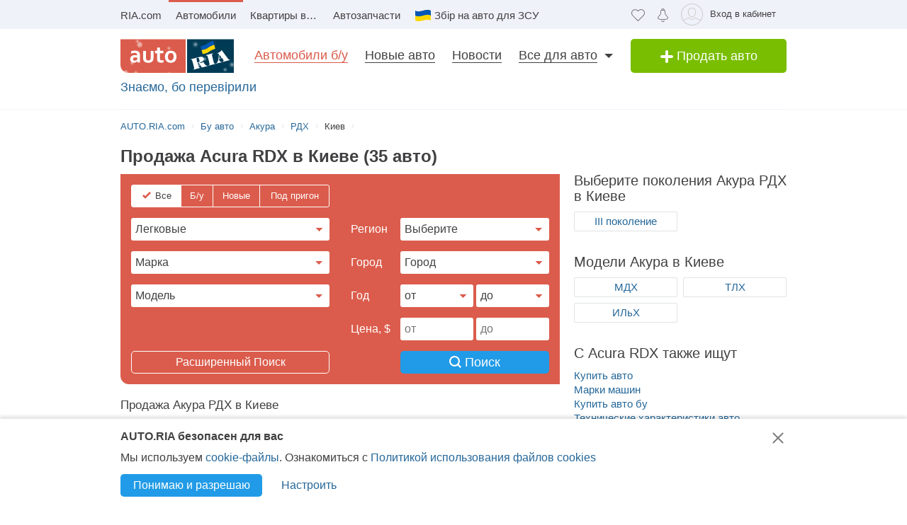

--- FILE ---
content_type: text/html; charset=utf-8
request_url: https://auto.ria.com/car/acura/rdx/city/kiev/
body_size: 180087
content:
                                                                                        <!DOCTYPE html>      <html lang="ru">        








    






    










    


<head>
    <script>
        var gaEvent = function () {
            console.log('=== gaEvent STUB ===', arguments);
        }
    </script>
    <script src="//ui.ria.com/js/set_ui.js" async></script>
    
    <!--2  ru-->

    
<!-- head:56: 1768877777.651 -->



    <meta charset="utf-8" />

    <link rel="manifest" href="https://auto.ria.com/manifest.json">

    
    
        <script>
            document.oncopy=function(){
            	if (!window.location.href.match(/\/add_auto\.html|\/addauto\/autoinfo\/autoId\/|\/result\//)) {
                    var bodyEl = document.getElementsByTagName('body')[0],
                            selection = window.getSelection();
                    if(selection.toString().length>25){
                        var newDiv = document.createElement('div'),
                                pageLink = ['<p>',(window.location.pathname.match(/^\/uk/)?'Джерело':'Источник'),': <a href="',
                                    document.location.href,
                                    '">',document.location.href,
                                    '</a> © AUTO.RIA.com™</p>'].join('');
                        newDiv.style.position='absolute';
                        newDiv.style.left='-99999px';
                        bodyEl.appendChild(newDiv);
                        newDiv.innerHTML=selection + pageLink;
                        selection.selectAllChildren(newDiv);
                        window.setTimeout(function(){
                            bodyEl.removeChild(newDiv)
                        },0)
                    }
                }
            }
            //fix svg xlink:href
            !function(e,t){"use strict";e.addEventListener("DOMContentLoaded",function(){var n=t.location.href.replace(t.location.hash,"");[].slice.call(e.querySelectorAll("use[*|href]")).filter(function(e){return 0===e.getAttribute("xlink:href").indexOf("#")}).forEach(function(e){e.setAttribute("xlink:href",n+e.getAttribute("xlink:href"))})},!1)}(document,window);
        </script>
    

    <!-- critical url - /demo/partials/criticalcss/catalog-marka-model.css?v=1.2820468 -->
    
        
    
    
        
    
    
        <style>@charset "UTF-8";.critical-catalog-marka-model{top:0}header,nav,section{display:block}html{font-size:100%}body,html{padding:0;margin:0}body{font-weight:400;font-style:normal;font-size:15px;font-family:Arial,Helvetica,sans-serif;line-height:20px;color:#414042;overflow-y:scroll}strong{font-style:inherit;font-weight:700}em{font-style:italic}a{text-decoration:none;color:#256799;border-bottom:1px solid transparent}a:hover{text-decoration:none;border-bottom-color:#256799}a img{border:0 none}h1,h2,h3{font-weight:400;line-height:1.2;margin:0 0 20px}h1{font-size:30px}h2{font-size:24px}h3{font-size:18px}p{margin:20px 0}ul{margin:0 0 1.5em 2em;list-style-type:disc}dl{margin:0}dd{margin:0}.loaded:before{background-image:none}.item-showcase-offer .photo,[class*=" photo-"],[class^=photo-]{background-color:#f3fafd;display:inline-block;position:relative;overflow:hidden}.item-showcase-offer .photo img,[class*=" photo-"] img,[class^=photo-] img{position:absolute;top:0;right:0;left:0;bottom:0;margin:auto}.item-showcase-offer .photo:before,.preloader:before,[class*=" photo-"]:before,[class^=photo-]:before{background-image:url("data:image/svg+xml,%3Csvg xmlns='http://www.w3.org/2000/svg' width='148' height='64' viewBox='0 0 148 64' class='load'%3E%3Cstyle%3E.load g%7Banimation:k1 800ms cubic-bezier(0.1,0.5,0.5,1) infinite%7D.load g:nth-of-type(2)%7Banimation-name:k2%7D@keyframes k1%7B0%25%7Btransform:scale(1)%7D50%25%7Btransform:scale(1.1) translate(-4px,-4px)%7D100%25%7Btransform:scale(1)%7D%7D@keyframes k2%7B0%25%7Btransform:scale(1.1) translate(-10px,-4px)%7D50%25%7Btransform:scale(1)%7D100%25%7Btransform:scale(1.1) translate(-10px,-4px)%7D%7D%3C/style%3E%3Cg%3E%3Cpath d='M68 30.9995H20V32.9995H68V30.9995Z' fill='white'/%3E%3Cpath d='M60 8H28C23.5817 8 20 11.5817 20 16V31H68V16C68 11.5817 64.4183 8 60 8Z' fill='%23DB5C4C'/%3E%3Cpath d='M68 33.0005H20V48.0005C20 52.4188 23.5817 56.0005 28 56.0005H60C64.4183 56.0005 68 52.4188 68 48.0005V33.0005Z' fill='%23003B56'/%3E%3Cpath d='M37.5981 40.0742L40.5511 40.4728L39.77 42.7693L42.8754 40.8524L46.3047 41.3458L44.6853 39.9224L49.2958 37.3981L43.3898 38.6887L41.4465 36.9995L40.8178 39.2581L37.5981 40.0742Z' fill='white'/%3E%3Cpath fill-rule='evenodd' clip-rule='evenodd' d='M36.3686 48.6056C36.3162 48.4111 36.2638 48.2166 36.2067 48.0268C36.321 47.9888 36.4543 47.9508 36.6067 47.9508C36.6407 47.9396 36.6694 47.9283 36.6943 47.9185C36.7955 47.8788 36.8352 47.8632 36.9116 47.9698C36.9687 48.0552 37.0306 48.1406 37.0926 48.226C37.1545 48.3115 37.2164 48.3969 37.2735 48.4823C37.445 48.729 37.6212 48.9757 37.7975 49.2225C37.9737 49.4692 38.1499 49.7159 38.3214 49.9627L38.6643 50.4182C38.6857 50.4466 38.7044 50.4857 38.7235 50.5254C38.7553 50.5918 38.7881 50.6602 38.8358 50.6839C38.896 50.7139 38.992 50.6846 39.0672 50.6616C39.0871 50.6556 39.1056 50.6499 39.1216 50.6459C39.2073 50.627 39.2978 50.6032 39.3883 50.5795C39.4788 50.5558 39.5693 50.5321 39.655 50.5131C39.9503 50.4372 40.2408 50.3613 40.5314 50.2853C40.8219 50.2094 41.1124 50.1335 41.4077 50.0576C41.503 50.0291 41.603 50.0054 41.703 49.9817C41.8031 49.9579 41.9031 49.9342 41.9983 49.9057C42.0121 49.9023 42.0289 49.8989 42.0474 49.8951C42.1315 49.8781 42.2494 49.8541 42.2651 49.7919C42.3296 49.6151 42.1347 49.6288 42.0156 49.6372C41.994 49.6387 41.9749 49.64 41.9602 49.64C41.7697 49.64 41.5983 49.5451 41.4458 49.4502C41.141 49.2604 40.8362 48.9947 40.6076 48.729L40.5835 48.701C40.3605 48.4421 40.1076 48.1484 39.9789 47.837C39.962 47.8033 39.9468 47.7564 39.9303 47.7056C39.8909 47.5843 39.8442 47.4406 39.7502 47.4004C39.6397 47.3532 39.4638 47.4494 39.3418 47.5162C39.3165 47.53 39.2936 47.5425 39.274 47.5523C39.2231 47.5748 39.1727 47.5977 39.1225 47.6205C38.8338 47.7518 38.5507 47.8805 38.2261 47.9129C37.826 47.9508 37.5022 47.8559 37.1211 47.7421C37.21 47.7148 37.3014 47.69 37.3935 47.665C37.5578 47.6204 37.7244 47.5751 37.8832 47.5143C38.0202 47.4569 38.1544 47.4103 38.2869 47.3643C38.5047 47.2887 38.7178 47.2147 38.931 47.0968C39.274 46.907 39.6169 46.7172 39.8455 46.3945C40.2646 45.8061 40.017 44.8002 39.4835 44.3637C39.195 44.1269 38.861 44.1463 38.5086 44.1668C38.4655 44.1693 38.4221 44.1718 38.3785 44.1739C37.9975 44.1929 37.6165 44.2688 37.2545 44.3447C36.7354 44.4481 36.2251 44.5868 35.7177 44.7247C35.4802 44.7892 35.2433 44.8536 35.0064 44.9141C34.0729 45.1608 33.1203 45.4076 32.1677 45.6543C32.0725 45.6733 31.9582 45.7492 32.0153 45.8631C32.0692 45.957 32.1992 45.9276 32.3112 45.9023C32.3576 45.8918 32.4009 45.8821 32.4345 45.8821C32.8017 45.8661 32.9013 46.2502 32.98 46.5538C32.9952 46.6124 33.0096 46.668 33.0251 46.7172C33.2338 47.341 33.3959 47.9881 33.5569 48.6312C33.6016 48.8098 33.6463 48.9881 33.6919 49.1655C33.7395 49.3269 33.7776 49.4929 33.8157 49.659C33.8538 49.8251 33.8919 49.9911 33.9395 50.1525C34.0538 50.5131 34.1681 50.9117 34.1681 51.2723C34.1491 51.4811 34.0919 51.5949 33.9014 51.6898C33.8743 51.7014 33.8433 51.7114 33.8116 51.7216C33.6877 51.7615 33.5549 51.8043 33.6157 51.9555C33.6635 52.0667 34.0583 51.9386 34.2304 51.8828C34.264 51.8719 34.2891 51.8637 34.3015 51.8606C34.8254 51.7278 35.3541 51.5902 35.8828 51.4526C36.4115 51.315 36.9401 51.1774 37.4641 51.0445C37.4821 51.04 37.5022 51.0356 37.5234 51.0308C37.5921 51.0155 37.6726 50.9976 37.7308 50.9686C37.8641 50.8927 37.826 50.7029 37.6736 50.7219C37.6409 50.7259 37.6047 50.7326 37.5664 50.7397C37.4266 50.7656 37.2599 50.7964 37.1402 50.7219C37.0102 50.6479 36.9164 50.4296 36.8588 50.2955L36.8544 50.2853C36.7757 50.0724 36.7169 49.8529 36.6584 49.6346C36.6178 49.4831 36.5774 49.3322 36.5305 49.1845C36.4734 48.9947 36.421 48.8002 36.3686 48.6056ZM35.9907 47.1884C35.9308 46.9468 35.8718 46.7086 35.8066 46.4704C35.7947 46.4036 35.7674 46.3083 35.7357 46.1978C35.6142 45.7748 35.4289 45.1294 35.8066 45.009C36.0543 44.9141 36.34 44.8192 36.6067 44.8192C36.8354 44.8192 36.9878 45.1608 37.064 45.3506C37.1973 45.6733 37.3307 46.0719 37.3498 46.4325C37.3543 46.5088 37.3684 46.5904 37.3827 46.6735C37.4291 46.942 37.4782 47.2265 37.2164 47.4004C37.083 47.4953 36.9306 47.5523 36.7592 47.5902C36.7434 47.5941 36.7074 47.6037 36.6602 47.6163C36.4785 47.6646 36.1305 47.7571 36.1305 47.7421C36.0813 47.5545 36.0358 47.3705 35.9907 47.1884Z' fill='white'/%3E%3Cpath d='M43.1701 46.9638C43.1605 46.926 43.151 46.8881 43.1414 46.85L42.7985 45.5974C42.7032 45.2178 42.5889 44.8572 42.4746 44.4965C42.4365 44.3257 42.3794 44.1549 42.3222 43.9841C42.3162 43.968 42.3099 43.9508 42.3033 43.9329C42.248 43.7816 42.1727 43.5755 42.0364 43.4906C41.9065 43.4187 41.7655 43.4449 41.6303 43.4701C41.5871 43.4781 41.5445 43.486 41.503 43.4906C41.3887 43.4906 41.1601 43.3767 41.3506 43.2629C41.5185 43.1599 41.7303 43.118 41.9324 43.0781C42.0283 43.0591 42.122 43.0406 42.2079 43.0161C42.7318 42.8833 43.2509 42.7457 43.77 42.6081C44.2892 42.4705 44.8084 42.3329 45.3324 42.2C45.344 42.1971 45.3561 42.1938 45.3686 42.1903C45.4377 42.1712 45.5184 42.1489 45.5991 42.181C45.7896 42.2569 45.5991 42.4278 45.4848 42.4657C45.3133 42.5037 45.1228 42.5606 45.0466 42.7314C44.9704 42.9023 45.0085 43.13 45.0466 43.3008C45.1851 44.0081 45.3551 44.6841 45.528 45.3714C45.5453 45.4403 45.5627 45.5092 45.58 45.5784C45.6753 45.9769 45.7706 46.3756 45.8849 46.7551C45.9146 46.8619 45.9407 46.9742 45.9671 47.0881C46.0251 47.3385 46.0849 47.5962 46.1897 47.818C46.2659 48.0078 46.3611 48.1406 46.4755 48.2925C46.5496 48.3848 46.8585 48.3333 46.9803 48.313L46.9898 48.3115C47.0851 48.2925 47.409 48.3304 47.2375 48.4823C47.1793 48.5113 47.0988 48.5292 47.0301 48.5445C47.0089 48.5492 46.9888 48.5537 46.9708 48.5582C46.4469 48.691 45.9277 48.8286 45.4085 48.9663C44.8894 49.1039 44.3702 49.2415 43.8463 49.3743C43.8105 49.3845 43.774 49.395 43.737 49.4057C43.4981 49.4747 43.2364 49.5502 42.989 49.5831C42.7985 49.621 42.9128 49.3743 43.0271 49.3364C43.0708 49.3146 43.1191 49.2975 43.1681 49.2802C43.2902 49.2371 43.4164 49.1925 43.4844 49.0706C43.5606 48.9188 43.5225 48.691 43.4844 48.5202C43.4681 48.3578 43.4378 48.2093 43.4055 48.0509C43.4001 48.0242 43.3946 47.9972 43.3891 47.9698C43.3377 47.6283 43.2554 47.3022 43.1701 46.9638Z' fill='white'/%3E%3Cpath fill-rule='evenodd' clip-rule='evenodd' d='M49.3765 45.6842C49.376 45.5941 49.3755 45.507 49.3713 45.4265C49.638 45.3506 49.9238 45.2937 50.2286 45.2937C50.3239 45.2652 50.4191 45.2415 50.5144 45.2178C50.6097 45.194 50.7049 45.1703 50.8001 45.1419C50.8251 45.1419 50.8684 45.1273 50.9123 45.1126C50.9688 45.0936 51.0264 45.0742 51.0478 45.0849C51.0573 45.0944 51.0812 45.1276 51.105 45.1608C51.1288 45.194 51.1526 45.2273 51.1621 45.2367C51.2012 45.2627 51.2314 45.2975 51.2587 45.329C51.2714 45.3437 51.2834 45.3576 51.2955 45.3696C51.3336 45.4171 51.3669 45.4645 51.4003 45.512C51.4336 45.5594 51.467 45.6068 51.5051 45.6543C51.515 45.6684 51.525 45.6827 51.5351 45.697C51.6608 45.8753 51.7979 46.0698 51.8861 46.2806C51.9623 46.4514 52.0385 46.6223 51.9623 46.8121C51.867 46.9829 51.6956 47.0968 51.5241 47.1727C51.5089 47.1803 51.4929 47.1871 51.4769 47.1939C51.4128 47.2213 51.3488 47.2486 51.3336 47.3245C51.3336 47.3814 51.3336 47.4574 51.4098 47.4763C51.4563 47.4763 51.5281 47.4512 51.584 47.4316C51.5968 47.4271 51.6087 47.4229 51.6194 47.4194C52.1052 47.296 52.5862 47.1679 53.0673 47.0398C53.5483 46.9117 54.0294 46.7836 54.5152 46.6602C54.7377 46.5969 54.9661 46.5394 55.1971 46.4813C55.3815 46.4349 55.5675 46.3881 55.7536 46.3376C55.8298 46.3186 55.906 46.2996 55.9822 46.2427C56.0345 46.1905 55.959 46.1543 55.9166 46.134C55.9128 46.1321 55.9092 46.1304 55.906 46.1288C55.8107 46.0908 55.7726 46.0908 55.6774 46.0908C55.5059 46.0908 55.3725 46.0908 55.2201 45.977C55.0868 45.8631 54.9534 45.7302 54.8391 45.5974C54.7019 45.4493 54.5853 45.2808 54.4687 45.1122C54.391 44.9999 54.3133 44.8875 54.2294 44.7812C53.2387 43.4716 52.2481 42.162 51.3145 40.8335C51.2193 40.6816 51.105 40.5298 50.9907 40.3969C50.8985 40.2745 50.8435 40.3372 50.7657 40.4257C50.747 40.447 50.727 40.4698 50.7049 40.4918C50.6602 40.5363 50.6161 40.5808 50.5722 40.6251C50.3537 40.8454 50.1395 41.0614 49.8857 41.251C49.5809 41.4788 49.257 41.6876 48.914 41.8394C48.8558 41.8568 48.7975 41.8725 48.7398 41.8879C48.6088 41.9231 48.4806 41.9575 48.3616 42.0102C48.171 42.1051 48.1901 42.2 48.3806 42.2569C48.4454 42.2754 48.5271 42.286 48.6133 42.2972C48.882 42.3321 49.1952 42.3727 49.1808 42.6745C49.1617 43.073 49.1236 43.4716 49.0855 43.8701C49.0588 44.0941 49.038 44.3166 49.0174 44.538C48.9645 45.1046 48.9123 45.6641 48.7616 46.2237C48.7567 46.2413 48.7518 46.259 48.7468 46.2769C48.5591 46.9516 48.3258 47.7898 47.6947 48.1596C47.6185 48.1976 47.409 48.4064 47.6376 48.4064C47.7049 48.4064 47.7655 48.3866 47.8274 48.3665C47.8706 48.3525 47.9144 48.3382 47.9615 48.3304C48.2282 48.264 48.4948 48.1928 48.7615 48.1217C49.0283 48.0505 49.295 47.9793 49.5618 47.9129C49.7858 47.8598 50.0038 47.8007 50.2191 47.7423C50.3885 47.6964 50.5562 47.651 50.724 47.6092C50.8383 47.5712 51.0288 47.4763 50.8573 47.3814C50.7762 47.3309 50.6788 47.3234 50.5826 47.316C50.498 47.3095 50.4142 47.3031 50.3429 47.2676C50.1524 47.1727 50 47.0778 49.8666 46.9259C49.8173 46.8686 49.768 46.8219 49.7201 46.7766C49.6572 46.7169 49.5969 46.6598 49.5428 46.5843C49.38 46.3484 49.3781 45.9979 49.3765 45.6842ZM49.8131 43.3027C50.1607 43.7832 50.5148 44.2727 50.8573 44.7623C50.5776 44.8373 50.304 44.9184 50.033 44.9986C49.8241 45.0605 49.6167 45.122 49.4094 45.1798C49.4475 44.7812 49.4665 44.4016 49.4856 44.0031C49.4856 43.7563 49.5046 43.4906 49.5237 43.2249C49.5237 43.2024 49.5287 43.1698 49.5343 43.1337C49.5475 43.0481 49.5639 42.9423 49.5237 42.9023C49.6194 43.0349 49.716 43.1684 49.8131 43.3027Z' fill='white'/%3E%3Cpath d='M51.39 25.7407C51.1527 25.8147 50.8815 25.8703 50.5595 25.9258C50.2374 25.9629 49.9493 25.9814 49.6612 25.9814C48.9493 25.9814 48.3731 25.8518 47.9324 25.611C47.4748 25.3518 47.1697 24.9999 46.9833 24.537C46.8477 24.2036 46.7799 23.7407 46.7799 23.1666V18.4259H45.2037V16.5741H46.7799V14H48.8307V16.5741H51.2713V18.4259H48.8477V22.8888C48.8477 23.2407 48.8985 23.4999 49.0002 23.6666C49.1697 23.9629 49.5256 24.111 50.0341 24.111C50.2713 24.111 50.5086 24.0925 50.7459 24.0555C50.9832 24.0185 51.2035 23.9629 51.4069 23.9073V25.7407H51.39Z' fill='white'/%3E%3Cpath fill-rule='evenodd' clip-rule='evenodd' d='M32.3394 24.7785H32.3733L32.4072 25.723H34.2715C34.2626 25.5469 34.2583 25.3501 34.2538 25.1409C34.2498 24.954 34.2456 24.7572 34.2376 24.5563C34.2207 24.1119 34.2207 23.5933 34.2207 22.9822V19.5193C34.2207 19.0563 34.1529 18.6304 34.0003 18.2415C33.8478 17.8526 33.6105 17.5193 33.3054 17.223C33.0004 16.9267 32.6105 16.7045 32.1529 16.5378C31.6953 16.3712 31.1529 16.2971 30.5428 16.2971C30.0174 16.2971 29.5259 16.3527 29.0513 16.4638C28.5767 16.5749 28.1361 16.723 27.7123 16.9267V18.686C28.2039 18.4823 28.6615 18.3341 29.0682 18.223C29.492 18.1304 29.9157 18.0749 30.3224 18.0749C30.6614 18.0749 30.9496 18.1119 31.1868 18.2045C31.4241 18.2971 31.6106 18.4267 31.7631 18.5749C31.9156 18.7415 32.0173 18.9082 32.0851 19.1119C32.1529 19.3156 32.1868 19.5193 32.1868 19.7415V20.1119C31.9495 20.0378 31.6784 19.9823 31.3733 19.9267C31.0682 19.8712 30.7292 19.8526 30.3733 19.8526C29.8818 19.8526 29.4242 19.9267 29.0174 20.0749C28.5937 20.223 28.2377 20.4267 27.9496 20.7045C27.6445 20.9823 27.4242 21.3156 27.2547 21.7045C27.0852 22.1119 27.0005 22.5378 27.0005 23.0378C27.0005 23.5008 27.0852 23.8896 27.2208 24.26C27.3734 24.6119 27.5598 24.9267 27.814 25.1859C28.0683 25.4452 28.3733 25.6489 28.7123 25.7785C29.0682 25.9081 29.4242 25.9822 29.8309 25.9822C30.136 25.9822 30.4072 25.9452 30.6614 25.8711C30.9157 25.797 31.1529 25.7044 31.3563 25.5748C31.5767 25.4637 31.7631 25.3341 31.9156 25.1859C32.0851 25.0563 32.2207 24.9082 32.3394 24.7785ZM31.5258 21.723C31.78 21.76 32.0004 21.7971 32.2038 21.8526V23.26C32.119 23.3711 32.0004 23.4822 31.8817 23.5933C31.7461 23.7045 31.6106 23.8156 31.458 23.9082C31.3055 24.0008 31.136 24.0748 30.9496 24.1304C30.7631 24.1859 30.5597 24.223 30.3563 24.223C30.1869 24.223 30.0343 24.2045 29.8818 24.1489C29.7292 24.0933 29.6106 24.0193 29.492 23.9267C29.3733 23.8156 29.2886 23.6859 29.2208 23.5378C29.153 23.3896 29.1191 23.2045 29.1191 23.0008C29.1191 22.5563 29.2716 22.223 29.5598 22.0008C29.8479 21.7785 30.2377 21.6674 30.7462 21.6674C31.0173 21.6674 31.2716 21.686 31.5258 21.723Z' fill='white'/%3E%3Cpath d='M38.1868 25.537C38.7461 25.8519 39.441 26 40.2884 26C40.7291 26 41.1359 25.9444 41.5088 25.8704C41.8647 25.7778 42.1867 25.6481 42.4748 25.4815C42.763 25.3148 43.0003 25.1111 43.2206 24.8704C43.424 24.6296 43.5935 24.3704 43.729 24.0741C43.9663 23.5556 44.085 22.9259 44.085 22.1852V16.5741H42.0342V22C42.0342 22.5371 41.9664 22.9445 41.8308 23.2408C41.6952 23.5371 41.4918 23.7778 41.2376 23.9259C40.9833 24.0741 40.6613 24.1482 40.2884 24.1482C39.9325 24.1482 39.6274 24.0741 39.3732 23.9445C39.119 23.7963 38.9156 23.5926 38.78 23.3148C38.6953 23.1667 38.6444 22.963 38.5936 22.7408C38.5597 22.5185 38.5427 22.2593 38.5427 21.9445V16.5741H36.4919V22.2037C36.4919 22.6111 36.5258 23 36.5936 23.3334C36.6784 23.6852 36.78 24 36.9326 24.2778C37.2038 24.7963 37.6275 25.2222 38.1868 25.537Z' fill='white'/%3E%3Cpath fill-rule='evenodd' clip-rule='evenodd' d='M60.7124 23.1302C60.8988 22.5377 61.0005 21.8895 61.0005 21.1673C61.0005 20.4451 60.9157 19.7969 60.6954 19.2043C60.509 18.6118 60.2208 18.1118 59.8649 17.6858C59.492 17.2599 59.0514 16.9266 58.526 16.7044C58.0005 16.4636 57.4073 16.3525 56.7463 16.3525C56.1023 16.3525 55.526 16.4636 55.0006 16.7044C54.4921 16.9266 54.0515 17.2599 53.6786 17.6858C53.3057 18.0932 53.0346 18.6118 52.8312 19.2043C52.6447 19.7969 52.543 20.4451 52.543 21.1673C52.543 21.8895 52.6278 22.5377 52.8312 23.1302C53.0176 23.7228 53.3057 24.2228 53.6617 24.6487C54.0345 25.0747 54.4752 25.408 55.0006 25.6302C55.526 25.871 56.1192 25.9821 56.7802 25.9821C57.4243 25.9821 58.0005 25.871 58.526 25.6302C59.0514 25.408 59.492 25.0747 59.8649 24.6487C60.2378 24.2413 60.509 23.7228 60.7124 23.1302ZM58.7293 19.871C58.831 20.2599 58.8819 20.6858 58.8819 21.1673C58.8819 21.6488 58.831 22.0932 58.7463 22.4636C58.6276 22.8339 58.4921 23.1488 58.3056 23.3895C58.1192 23.6488 57.8989 23.8339 57.6446 23.9636C57.3904 24.0932 57.1023 24.1488 56.7972 24.1488C56.4921 24.1488 56.204 24.0932 55.9497 23.9636C55.6955 23.8339 55.4752 23.6302 55.2887 23.3895C55.1023 23.1488 54.9498 22.8339 54.8481 22.4636C54.7464 22.0747 54.6955 21.6488 54.6955 21.1673C54.6955 20.6673 54.7464 20.2414 54.8481 19.871C54.9498 19.4821 55.0854 19.1858 55.2718 18.9266C55.4582 18.6673 55.6786 18.4821 55.9328 18.3525C56.187 18.2229 56.4582 18.1673 56.7633 18.1673C57.0684 18.1673 57.3565 18.2229 57.6107 18.3525C57.8819 18.4821 58.1022 18.6673 58.2887 18.9266C58.4751 19.1858 58.6277 19.5006 58.7293 19.871Z' fill='white'/%3E%3C/g%3E%3Cg%3E%3Cpath fill-rule='evenodd' clip-rule='evenodd' d='M101.625 18.5655C101.625 17.1979 102.146 15.9519 103 15C103.854 15.9519 104.375 17.1979 104.375 18.5655C104.35 20.0266 104.249 21.4861 104.147 22.9456C104.04 24.4858 103.933 26.0259 103.917 27.5673C103.849 30.3651 104.704 32.9929 105.743 35.5564C106.088 36.262 106.461 36.9528 106.834 37.6442L106.839 37.6521L107.941 37.4341C108.934 37.2392 109.579 36.2918 109.381 35.3173C109.207 34.4646 108.443 33.8725 107.59 33.8685L107.189 33.9107L108.085 26.5687C108.377 23.2992 110.095 20.4314 112.625 18.5655C113.06 18.2449 113.52 17.9518 114 17.6935V43.7705H107.87C107.411 46.2139 106.042 48.3427 104.117 49.8045C103.659 50.1143 103.276 50.523 103 51C102.724 50.523 102.341 50.1143 101.883 49.8045C99.958 48.3427 98.5886 46.2139 98.1302 43.7705H92V17.6935C92.4795 17.9518 92.9402 18.2449 93.375 18.5655C95.9051 20.4314 97.6228 23.2992 97.9154 26.5687L98.8105 33.9107L98.4095 33.8685C97.557 33.8724 96.7927 34.4646 96.6191 35.3173C96.4207 36.2918 97.0662 37.2392 98.0586 37.4341L99.1615 37.6521L99.1655 37.6446C99.539 36.9531 99.9121 36.2622 100.257 35.5564C101.296 32.9929 102.151 30.3651 102.083 27.5673C102.067 26.0259 101.96 24.4858 101.853 22.9456C101.751 21.4861 101.65 20.0266 101.625 18.5655ZM96.0534 26.3928C95.816 24.5202 95.0197 22.8163 93.8333 21.4489V34.7687H94.8717C95.1397 33.7495 95.8518 32.9071 96.791 32.4479L96.0534 26.3928ZM112.167 34.7687V21.4489C110.98 22.8163 110.184 24.5202 109.947 26.3928L109.209 32.4479C110.148 32.9071 110.86 33.7495 111.128 34.7687H112.167ZM105.012 38.1022C104.17 36.7061 103.492 35.2041 103 33.6224C102.508 35.2041 101.83 36.7061 100.988 38.1022C101.789 38.3412 102.486 38.8061 103 39.4313C103.514 38.8061 104.211 38.3412 105.012 38.1022ZM94.8717 36.5691H93.8333V41.9701H97.9583C97.9583 41.0572 98.0877 40.1725 98.3236 39.3329L97.4427 39.136C96.1869 38.7932 95.1991 37.8115 94.8717 36.5691ZM112.167 36.5691H111.128C110.801 37.8115 109.813 38.7932 108.557 39.136L107.676 39.3329C107.912 40.1725 108.042 41.0572 108.042 41.9701H112.167V36.5691ZM102.083 41.9701C102.083 40.8356 101.226 39.9022 100.114 39.7478C99.9081 40.4546 99.7917 41.1984 99.7917 41.9701H102.083ZM106.208 41.9701C106.208 41.1984 106.092 40.4546 105.886 39.7478C104.774 39.9022 103.917 40.8356 103.917 41.9701H106.208ZM102.083 43.7705H99.9993C100.337 45.219 101.072 46.5227 102.083 47.561V43.7705ZM106.001 43.7705H103.917V47.561C104.928 46.5227 105.663 45.219 106.001 43.7705Z' fill='%23003B56'/%3E%3Cpath fill-rule='evenodd' clip-rule='evenodd' d='M79 17C79 12.0294 83.0294 8 88 8H118C122.971 8 127 12.0294 127 17V47C127 51.9706 122.971 56 118 56H88C83.0294 56 79 51.9706 79 47V17ZM88 8.75H118C122.556 8.75 126.25 12.4437 126.25 17V47C126.25 51.5563 122.556 55.25 118 55.25H88C83.4437 55.25 79.75 51.5563 79.75 47V17C79.75 12.4437 83.4437 8.75 88 8.75Z' fill='%23003B56'/%3E%3C/g%3E%3C/svg%3E");background-size:contain;background-repeat:no-repeat;background-position:center;position:absolute;top:0;left:0;right:0;bottom:0;margin:auto;max-width:148px;content:""}.item-showcase-offer .photo:after,[class*=" photo-"]:after,[class^=photo-]:after{-webkit-box-shadow:inset 0 0 0 1px #e0e3e4;box-shadow:inset 0 0 0 1px #e0e3e4;display:block;width:100%;padding-top:66%;position:inherit;-webkit-box-sizing:border-box;box-sizing:border-box;content:""}.m-auto{position:absolute;top:0;bottom:0;left:0;right:0;margin:auto}.header-page h1{font-size:18px;line-height:25px;display:inline-block;font-weight:700;margin:0}[id*=" beacon_"],[id^=beacon_]{position:absolute;visibility:hidden}.red{color:#db5c4c}.orange{color:#f09213}.grey{color:#9da6aa}.brand-color{color:#003b56;font-weight:400}.hide{display:none!important}.unlink{text-decoration:none;border-bottom:0 none}.modal{position:absolute;left:0;bottom:auto;right:auto;width:320px;margin-left:-160px}.fade{opacity:0;z-index:-5}.boxed{display:inline-block;width:100%}.row{margin-bottom:20px;margin-left:-20px}.row:after{display:table;content:"";clear:both}.row>[class*=span]{float:left;margin-left:20px}.row.not-margin{margin-bottom:0}img{max-width:100%;height:auto;vertical-align:middle;border:0}.unstyle{margin:0;padding:0;list-style:none}.button,.button-add,.button-primary{display:inline-block;text-align:center;margin:0;padding-left:10px;padding-right:10px;border:0 none;color:#fff;white-space:nowrap;vertical-align:middle;-webkit-appearance:none;-moz-appearance:none;appearance:none;text-decoration:none;-webkit-user-select:none;-moz-user-select:none;-ms-user-select:none;user-select:none;border-radius:5px}.button{background:#219be7}.button._green{background:#79be00}.button-add{font-size:18px;line-height:40px;width:220px;padding:0 15px;background:#79be00;-webkit-box-sizing:border-box;box-sizing:border-box}.button-primary{padding:0 15px;background:#219be7}[class*=button].middle{font-size:14px;line-height:32px}[class*=button].large{font-size:16px;line-height:36px}[class^=icon-]{display:inline-block;vertical-align:middle}.app-content,.container,.container-header{width:940px;margin:0 auto;padding-left:10px;padding-right:10px}.fixed-mobile{max-height:150px;position:fixed;bottom:0;left:0;right:0;z-index:10}.search__main input[type=radio]{display:none}.fixed-banner{position:absolute;width:1px;height:1px;margin-right:-481px}.upstairs{color:#7a7a7a;background:#e0e3e4;padding:30px 25px 5px}.upstairs:after,.upstairs:before{background:#fff;width:9px;height:28px;margin-left:-13px}.upstairs:after{width:30px;height:9px;margin-left:-8px;margin-top:9px}.app-content,.container-header{display:block}.app-content{padding-top:16px;padding-bottom:20px;position:relative}.app-content .box-panel:last-child{border-bottom:0 none;padding-bottom:0}.title{font-size:18px;line-height:1;text-rendering:geometricPrecision}.box-panel{margin-bottom:20px}.box-panel.line{border-bottom:1px solid #e0e3e4;padding-bottom:20px}.box-panel .title{margin-bottom:20px}.title-head{position:relative;font-size:20px;margin-bottom:20px;line-height:20px}.title-head.line{padding-bottom:10px;border-bottom:1px solid #e0e3e4}.modal-header{padding:8px 15px 5px;border-bottom:1px solid #e0e3e4}.modal-header.noline{border:0 none;min-height:28px}.modal-header .close{margin-top:2px}.modal-header .size18,.modal-header h3{margin:0 20px 0 0;font-size:18px;line-height:26px;color:#414042}.modal-header .close{position:absolute;font-size:28px;line-height:30px;text-decoration:none;cursor:pointer;border-bottom-color:transparent}.modal-body{position:relative;max-height:400px;padding:15px;overflow-y:auto}.modal-body.box-sizing *{-webkit-box-sizing:border-box;box-sizing:border-box}.modal-body hr{margin-left:-15px;margin-right:-15px}.modal-body hr.dashed{height:0;background:0 0;border-bottom:1px dashed #e0e3e4}.modal-form{margin-bottom:0}.modal-footer{padding:10px 15px;margin-bottom:0;background-color:#eff2f3;border-top:1px solid #e0e3e4}.modal-footer:after,.modal-footer:before{display:table;line-height:0;content:""}.modal-footer:after{clear:both}.modal-footer .btn+.btn{margin-bottom:0;margin-left:5px}.modal-footer .btn-group .btn+.btn{margin-left:-1px}.modal-footer .btn-block+.btn-block{margin-left:0}.modal-info{background-color:#fdf5d9;padding:10px 15px;margin-top:-1px}.modal-info .unordered-list{margin-bottom:10px}.modal-info .unordered-list dd,.modal-info .unordered-list li{margin-left:15px}.modal-info .unordered-list dd:before,.modal-info .unordered-list li:before{width:8px;height:8px;margin:7px 0 0 -15px;background:#f09213}.modal-info p{margin:5px 0 0}.button-info{display:table}.button-info .description{color:#7a7a7a;font-size:13px;line-height:14px;padding-left:20px}.button-info .button,.button-info .description{display:table-cell;vertical-align:middle}.modal{background:#fff;background-clip:padding-box;outline:0;margin-top:0;position:absolute;top:0;left:0;bottom:auto;right:auto;overflow:visible}.level-popup .preloader,.modal .preloader{background-color:rgba(255,255,255,.5);position:absolute;top:35px;left:0;right:0;bottom:0;z-index:10}.level-popup .preloader:before,.modal .preloader:before{background-image:url("data:image/svg+xml,%3Csvg xmlns='http://www.w3.org/2000/svg' width='148' height='64' viewBox='0 0 148 64' class='load'%3E%3Cstyle%3E.load g%7Banimation:k1 800ms cubic-bezier(0.1,0.5,0.5,1) infinite%7D.load g:nth-of-type(2)%7Banimation-name:k2%7D@keyframes k1%7B0%25%7Btransform:scale(1)%7D50%25%7Btransform:scale(1.1) translate(-4px,-4px)%7D100%25%7Btransform:scale(1)%7D%7D@keyframes k2%7B0%25%7Btransform:scale(1.1) translate(-10px,-4px)%7D50%25%7Btransform:scale(1)%7D100%25%7Btransform:scale(1.1) translate(-10px,-4px)%7D%7D%3C/style%3E%3Cg%3E%3Cpath d='M68 30.9995H20V32.9995H68V30.9995Z' fill='white'/%3E%3Cpath d='M60 8H28C23.5817 8 20 11.5817 20 16V31H68V16C68 11.5817 64.4183 8 60 8Z' fill='%23DB5C4C'/%3E%3Cpath d='M68 33.0005H20V48.0005C20 52.4188 23.5817 56.0005 28 56.0005H60C64.4183 56.0005 68 52.4188 68 48.0005V33.0005Z' fill='%23003B56'/%3E%3Cpath d='M37.5981 40.0742L40.5511 40.4728L39.77 42.7693L42.8754 40.8524L46.3047 41.3458L44.6853 39.9224L49.2958 37.3981L43.3898 38.6887L41.4465 36.9995L40.8178 39.2581L37.5981 40.0742Z' fill='white'/%3E%3Cpath fill-rule='evenodd' clip-rule='evenodd' d='M36.3686 48.6056C36.3162 48.4111 36.2638 48.2166 36.2067 48.0268C36.321 47.9888 36.4543 47.9508 36.6067 47.9508C36.6407 47.9396 36.6694 47.9283 36.6943 47.9185C36.7955 47.8788 36.8352 47.8632 36.9116 47.9698C36.9687 48.0552 37.0306 48.1406 37.0926 48.226C37.1545 48.3115 37.2164 48.3969 37.2735 48.4823C37.445 48.729 37.6212 48.9757 37.7975 49.2225C37.9737 49.4692 38.1499 49.7159 38.3214 49.9627L38.6643 50.4182C38.6857 50.4466 38.7044 50.4857 38.7235 50.5254C38.7553 50.5918 38.7881 50.6602 38.8358 50.6839C38.896 50.7139 38.992 50.6846 39.0672 50.6616C39.0871 50.6556 39.1056 50.6499 39.1216 50.6459C39.2073 50.627 39.2978 50.6032 39.3883 50.5795C39.4788 50.5558 39.5693 50.5321 39.655 50.5131C39.9503 50.4372 40.2408 50.3613 40.5314 50.2853C40.8219 50.2094 41.1124 50.1335 41.4077 50.0576C41.503 50.0291 41.603 50.0054 41.703 49.9817C41.8031 49.9579 41.9031 49.9342 41.9983 49.9057C42.0121 49.9023 42.0289 49.8989 42.0474 49.8951C42.1315 49.8781 42.2494 49.8541 42.2651 49.7919C42.3296 49.6151 42.1347 49.6288 42.0156 49.6372C41.994 49.6387 41.9749 49.64 41.9602 49.64C41.7697 49.64 41.5983 49.5451 41.4458 49.4502C41.141 49.2604 40.8362 48.9947 40.6076 48.729L40.5835 48.701C40.3605 48.4421 40.1076 48.1484 39.9789 47.837C39.962 47.8033 39.9468 47.7564 39.9303 47.7056C39.8909 47.5843 39.8442 47.4406 39.7502 47.4004C39.6397 47.3532 39.4638 47.4494 39.3418 47.5162C39.3165 47.53 39.2936 47.5425 39.274 47.5523C39.2231 47.5748 39.1727 47.5977 39.1225 47.6205C38.8338 47.7518 38.5507 47.8805 38.2261 47.9129C37.826 47.9508 37.5022 47.8559 37.1211 47.7421C37.21 47.7148 37.3014 47.69 37.3935 47.665C37.5578 47.6204 37.7244 47.5751 37.8832 47.5143C38.0202 47.4569 38.1544 47.4103 38.2869 47.3643C38.5047 47.2887 38.7178 47.2147 38.931 47.0968C39.274 46.907 39.6169 46.7172 39.8455 46.3945C40.2646 45.8061 40.017 44.8002 39.4835 44.3637C39.195 44.1269 38.861 44.1463 38.5086 44.1668C38.4655 44.1693 38.4221 44.1718 38.3785 44.1739C37.9975 44.1929 37.6165 44.2688 37.2545 44.3447C36.7354 44.4481 36.2251 44.5868 35.7177 44.7247C35.4802 44.7892 35.2433 44.8536 35.0064 44.9141C34.0729 45.1608 33.1203 45.4076 32.1677 45.6543C32.0725 45.6733 31.9582 45.7492 32.0153 45.8631C32.0692 45.957 32.1992 45.9276 32.3112 45.9023C32.3576 45.8918 32.4009 45.8821 32.4345 45.8821C32.8017 45.8661 32.9013 46.2502 32.98 46.5538C32.9952 46.6124 33.0096 46.668 33.0251 46.7172C33.2338 47.341 33.3959 47.9881 33.5569 48.6312C33.6016 48.8098 33.6463 48.9881 33.6919 49.1655C33.7395 49.3269 33.7776 49.4929 33.8157 49.659C33.8538 49.8251 33.8919 49.9911 33.9395 50.1525C34.0538 50.5131 34.1681 50.9117 34.1681 51.2723C34.1491 51.4811 34.0919 51.5949 33.9014 51.6898C33.8743 51.7014 33.8433 51.7114 33.8116 51.7216C33.6877 51.7615 33.5549 51.8043 33.6157 51.9555C33.6635 52.0667 34.0583 51.9386 34.2304 51.8828C34.264 51.8719 34.2891 51.8637 34.3015 51.8606C34.8254 51.7278 35.3541 51.5902 35.8828 51.4526C36.4115 51.315 36.9401 51.1774 37.4641 51.0445C37.4821 51.04 37.5022 51.0356 37.5234 51.0308C37.5921 51.0155 37.6726 50.9976 37.7308 50.9686C37.8641 50.8927 37.826 50.7029 37.6736 50.7219C37.6409 50.7259 37.6047 50.7326 37.5664 50.7397C37.4266 50.7656 37.2599 50.7964 37.1402 50.7219C37.0102 50.6479 36.9164 50.4296 36.8588 50.2955L36.8544 50.2853C36.7757 50.0724 36.7169 49.8529 36.6584 49.6346C36.6178 49.4831 36.5774 49.3322 36.5305 49.1845C36.4734 48.9947 36.421 48.8002 36.3686 48.6056ZM35.9907 47.1884C35.9308 46.9468 35.8718 46.7086 35.8066 46.4704C35.7947 46.4036 35.7674 46.3083 35.7357 46.1978C35.6142 45.7748 35.4289 45.1294 35.8066 45.009C36.0543 44.9141 36.34 44.8192 36.6067 44.8192C36.8354 44.8192 36.9878 45.1608 37.064 45.3506C37.1973 45.6733 37.3307 46.0719 37.3498 46.4325C37.3543 46.5088 37.3684 46.5904 37.3827 46.6735C37.4291 46.942 37.4782 47.2265 37.2164 47.4004C37.083 47.4953 36.9306 47.5523 36.7592 47.5902C36.7434 47.5941 36.7074 47.6037 36.6602 47.6163C36.4785 47.6646 36.1305 47.7571 36.1305 47.7421C36.0813 47.5545 36.0358 47.3705 35.9907 47.1884Z' fill='white'/%3E%3Cpath d='M43.1701 46.9638C43.1605 46.926 43.151 46.8881 43.1414 46.85L42.7985 45.5974C42.7032 45.2178 42.5889 44.8572 42.4746 44.4965C42.4365 44.3257 42.3794 44.1549 42.3222 43.9841C42.3162 43.968 42.3099 43.9508 42.3033 43.9329C42.248 43.7816 42.1727 43.5755 42.0364 43.4906C41.9065 43.4187 41.7655 43.4449 41.6303 43.4701C41.5871 43.4781 41.5445 43.486 41.503 43.4906C41.3887 43.4906 41.1601 43.3767 41.3506 43.2629C41.5185 43.1599 41.7303 43.118 41.9324 43.0781C42.0283 43.0591 42.122 43.0406 42.2079 43.0161C42.7318 42.8833 43.2509 42.7457 43.77 42.6081C44.2892 42.4705 44.8084 42.3329 45.3324 42.2C45.344 42.1971 45.3561 42.1938 45.3686 42.1903C45.4377 42.1712 45.5184 42.1489 45.5991 42.181C45.7896 42.2569 45.5991 42.4278 45.4848 42.4657C45.3133 42.5037 45.1228 42.5606 45.0466 42.7314C44.9704 42.9023 45.0085 43.13 45.0466 43.3008C45.1851 44.0081 45.3551 44.6841 45.528 45.3714C45.5453 45.4403 45.5627 45.5092 45.58 45.5784C45.6753 45.9769 45.7706 46.3756 45.8849 46.7551C45.9146 46.8619 45.9407 46.9742 45.9671 47.0881C46.0251 47.3385 46.0849 47.5962 46.1897 47.818C46.2659 48.0078 46.3611 48.1406 46.4755 48.2925C46.5496 48.3848 46.8585 48.3333 46.9803 48.313L46.9898 48.3115C47.0851 48.2925 47.409 48.3304 47.2375 48.4823C47.1793 48.5113 47.0988 48.5292 47.0301 48.5445C47.0089 48.5492 46.9888 48.5537 46.9708 48.5582C46.4469 48.691 45.9277 48.8286 45.4085 48.9663C44.8894 49.1039 44.3702 49.2415 43.8463 49.3743C43.8105 49.3845 43.774 49.395 43.737 49.4057C43.4981 49.4747 43.2364 49.5502 42.989 49.5831C42.7985 49.621 42.9128 49.3743 43.0271 49.3364C43.0708 49.3146 43.1191 49.2975 43.1681 49.2802C43.2902 49.2371 43.4164 49.1925 43.4844 49.0706C43.5606 48.9188 43.5225 48.691 43.4844 48.5202C43.4681 48.3578 43.4378 48.2093 43.4055 48.0509C43.4001 48.0242 43.3946 47.9972 43.3891 47.9698C43.3377 47.6283 43.2554 47.3022 43.1701 46.9638Z' fill='white'/%3E%3Cpath fill-rule='evenodd' clip-rule='evenodd' d='M49.3765 45.6842C49.376 45.5941 49.3755 45.507 49.3713 45.4265C49.638 45.3506 49.9238 45.2937 50.2286 45.2937C50.3239 45.2652 50.4191 45.2415 50.5144 45.2178C50.6097 45.194 50.7049 45.1703 50.8001 45.1419C50.8251 45.1419 50.8684 45.1273 50.9123 45.1126C50.9688 45.0936 51.0264 45.0742 51.0478 45.0849C51.0573 45.0944 51.0812 45.1276 51.105 45.1608C51.1288 45.194 51.1526 45.2273 51.1621 45.2367C51.2012 45.2627 51.2314 45.2975 51.2587 45.329C51.2714 45.3437 51.2834 45.3576 51.2955 45.3696C51.3336 45.4171 51.3669 45.4645 51.4003 45.512C51.4336 45.5594 51.467 45.6068 51.5051 45.6543C51.515 45.6684 51.525 45.6827 51.5351 45.697C51.6608 45.8753 51.7979 46.0698 51.8861 46.2806C51.9623 46.4514 52.0385 46.6223 51.9623 46.8121C51.867 46.9829 51.6956 47.0968 51.5241 47.1727C51.5089 47.1803 51.4929 47.1871 51.4769 47.1939C51.4128 47.2213 51.3488 47.2486 51.3336 47.3245C51.3336 47.3814 51.3336 47.4574 51.4098 47.4763C51.4563 47.4763 51.5281 47.4512 51.584 47.4316C51.5968 47.4271 51.6087 47.4229 51.6194 47.4194C52.1052 47.296 52.5862 47.1679 53.0673 47.0398C53.5483 46.9117 54.0294 46.7836 54.5152 46.6602C54.7377 46.5969 54.9661 46.5394 55.1971 46.4813C55.3815 46.4349 55.5675 46.3881 55.7536 46.3376C55.8298 46.3186 55.906 46.2996 55.9822 46.2427C56.0345 46.1905 55.959 46.1543 55.9166 46.134C55.9128 46.1321 55.9092 46.1304 55.906 46.1288C55.8107 46.0908 55.7726 46.0908 55.6774 46.0908C55.5059 46.0908 55.3725 46.0908 55.2201 45.977C55.0868 45.8631 54.9534 45.7302 54.8391 45.5974C54.7019 45.4493 54.5853 45.2808 54.4687 45.1122C54.391 44.9999 54.3133 44.8875 54.2294 44.7812C53.2387 43.4716 52.2481 42.162 51.3145 40.8335C51.2193 40.6816 51.105 40.5298 50.9907 40.3969C50.8985 40.2745 50.8435 40.3372 50.7657 40.4257C50.747 40.447 50.727 40.4698 50.7049 40.4918C50.6602 40.5363 50.6161 40.5808 50.5722 40.6251C50.3537 40.8454 50.1395 41.0614 49.8857 41.251C49.5809 41.4788 49.257 41.6876 48.914 41.8394C48.8558 41.8568 48.7975 41.8725 48.7398 41.8879C48.6088 41.9231 48.4806 41.9575 48.3616 42.0102C48.171 42.1051 48.1901 42.2 48.3806 42.2569C48.4454 42.2754 48.5271 42.286 48.6133 42.2972C48.882 42.3321 49.1952 42.3727 49.1808 42.6745C49.1617 43.073 49.1236 43.4716 49.0855 43.8701C49.0588 44.0941 49.038 44.3166 49.0174 44.538C48.9645 45.1046 48.9123 45.6641 48.7616 46.2237C48.7567 46.2413 48.7518 46.259 48.7468 46.2769C48.5591 46.9516 48.3258 47.7898 47.6947 48.1596C47.6185 48.1976 47.409 48.4064 47.6376 48.4064C47.7049 48.4064 47.7655 48.3866 47.8274 48.3665C47.8706 48.3525 47.9144 48.3382 47.9615 48.3304C48.2282 48.264 48.4948 48.1928 48.7615 48.1217C49.0283 48.0505 49.295 47.9793 49.5618 47.9129C49.7858 47.8598 50.0038 47.8007 50.2191 47.7423C50.3885 47.6964 50.5562 47.651 50.724 47.6092C50.8383 47.5712 51.0288 47.4763 50.8573 47.3814C50.7762 47.3309 50.6788 47.3234 50.5826 47.316C50.498 47.3095 50.4142 47.3031 50.3429 47.2676C50.1524 47.1727 50 47.0778 49.8666 46.9259C49.8173 46.8686 49.768 46.8219 49.7201 46.7766C49.6572 46.7169 49.5969 46.6598 49.5428 46.5843C49.38 46.3484 49.3781 45.9979 49.3765 45.6842ZM49.8131 43.3027C50.1607 43.7832 50.5148 44.2727 50.8573 44.7623C50.5776 44.8373 50.304 44.9184 50.033 44.9986C49.8241 45.0605 49.6167 45.122 49.4094 45.1798C49.4475 44.7812 49.4665 44.4016 49.4856 44.0031C49.4856 43.7563 49.5046 43.4906 49.5237 43.2249C49.5237 43.2024 49.5287 43.1698 49.5343 43.1337C49.5475 43.0481 49.5639 42.9423 49.5237 42.9023C49.6194 43.0349 49.716 43.1684 49.8131 43.3027Z' fill='white'/%3E%3Cpath d='M51.39 25.7407C51.1527 25.8147 50.8815 25.8703 50.5595 25.9258C50.2374 25.9629 49.9493 25.9814 49.6612 25.9814C48.9493 25.9814 48.3731 25.8518 47.9324 25.611C47.4748 25.3518 47.1697 24.9999 46.9833 24.537C46.8477 24.2036 46.7799 23.7407 46.7799 23.1666V18.4259H45.2037V16.5741H46.7799V14H48.8307V16.5741H51.2713V18.4259H48.8477V22.8888C48.8477 23.2407 48.8985 23.4999 49.0002 23.6666C49.1697 23.9629 49.5256 24.111 50.0341 24.111C50.2713 24.111 50.5086 24.0925 50.7459 24.0555C50.9832 24.0185 51.2035 23.9629 51.4069 23.9073V25.7407H51.39Z' fill='white'/%3E%3Cpath fill-rule='evenodd' clip-rule='evenodd' d='M32.3394 24.7785H32.3733L32.4072 25.723H34.2715C34.2626 25.5469 34.2583 25.3501 34.2538 25.1409C34.2498 24.954 34.2456 24.7572 34.2376 24.5563C34.2207 24.1119 34.2207 23.5933 34.2207 22.9822V19.5193C34.2207 19.0563 34.1529 18.6304 34.0003 18.2415C33.8478 17.8526 33.6105 17.5193 33.3054 17.223C33.0004 16.9267 32.6105 16.7045 32.1529 16.5378C31.6953 16.3712 31.1529 16.2971 30.5428 16.2971C30.0174 16.2971 29.5259 16.3527 29.0513 16.4638C28.5767 16.5749 28.1361 16.723 27.7123 16.9267V18.686C28.2039 18.4823 28.6615 18.3341 29.0682 18.223C29.492 18.1304 29.9157 18.0749 30.3224 18.0749C30.6614 18.0749 30.9496 18.1119 31.1868 18.2045C31.4241 18.2971 31.6106 18.4267 31.7631 18.5749C31.9156 18.7415 32.0173 18.9082 32.0851 19.1119C32.1529 19.3156 32.1868 19.5193 32.1868 19.7415V20.1119C31.9495 20.0378 31.6784 19.9823 31.3733 19.9267C31.0682 19.8712 30.7292 19.8526 30.3733 19.8526C29.8818 19.8526 29.4242 19.9267 29.0174 20.0749C28.5937 20.223 28.2377 20.4267 27.9496 20.7045C27.6445 20.9823 27.4242 21.3156 27.2547 21.7045C27.0852 22.1119 27.0005 22.5378 27.0005 23.0378C27.0005 23.5008 27.0852 23.8896 27.2208 24.26C27.3734 24.6119 27.5598 24.9267 27.814 25.1859C28.0683 25.4452 28.3733 25.6489 28.7123 25.7785C29.0682 25.9081 29.4242 25.9822 29.8309 25.9822C30.136 25.9822 30.4072 25.9452 30.6614 25.8711C30.9157 25.797 31.1529 25.7044 31.3563 25.5748C31.5767 25.4637 31.7631 25.3341 31.9156 25.1859C32.0851 25.0563 32.2207 24.9082 32.3394 24.7785ZM31.5258 21.723C31.78 21.76 32.0004 21.7971 32.2038 21.8526V23.26C32.119 23.3711 32.0004 23.4822 31.8817 23.5933C31.7461 23.7045 31.6106 23.8156 31.458 23.9082C31.3055 24.0008 31.136 24.0748 30.9496 24.1304C30.7631 24.1859 30.5597 24.223 30.3563 24.223C30.1869 24.223 30.0343 24.2045 29.8818 24.1489C29.7292 24.0933 29.6106 24.0193 29.492 23.9267C29.3733 23.8156 29.2886 23.6859 29.2208 23.5378C29.153 23.3896 29.1191 23.2045 29.1191 23.0008C29.1191 22.5563 29.2716 22.223 29.5598 22.0008C29.8479 21.7785 30.2377 21.6674 30.7462 21.6674C31.0173 21.6674 31.2716 21.686 31.5258 21.723Z' fill='white'/%3E%3Cpath d='M38.1868 25.537C38.7461 25.8519 39.441 26 40.2884 26C40.7291 26 41.1359 25.9444 41.5088 25.8704C41.8647 25.7778 42.1867 25.6481 42.4748 25.4815C42.763 25.3148 43.0003 25.1111 43.2206 24.8704C43.424 24.6296 43.5935 24.3704 43.729 24.0741C43.9663 23.5556 44.085 22.9259 44.085 22.1852V16.5741H42.0342V22C42.0342 22.5371 41.9664 22.9445 41.8308 23.2408C41.6952 23.5371 41.4918 23.7778 41.2376 23.9259C40.9833 24.0741 40.6613 24.1482 40.2884 24.1482C39.9325 24.1482 39.6274 24.0741 39.3732 23.9445C39.119 23.7963 38.9156 23.5926 38.78 23.3148C38.6953 23.1667 38.6444 22.963 38.5936 22.7408C38.5597 22.5185 38.5427 22.2593 38.5427 21.9445V16.5741H36.4919V22.2037C36.4919 22.6111 36.5258 23 36.5936 23.3334C36.6784 23.6852 36.78 24 36.9326 24.2778C37.2038 24.7963 37.6275 25.2222 38.1868 25.537Z' fill='white'/%3E%3Cpath fill-rule='evenodd' clip-rule='evenodd' d='M60.7124 23.1302C60.8988 22.5377 61.0005 21.8895 61.0005 21.1673C61.0005 20.4451 60.9157 19.7969 60.6954 19.2043C60.509 18.6118 60.2208 18.1118 59.8649 17.6858C59.492 17.2599 59.0514 16.9266 58.526 16.7044C58.0005 16.4636 57.4073 16.3525 56.7463 16.3525C56.1023 16.3525 55.526 16.4636 55.0006 16.7044C54.4921 16.9266 54.0515 17.2599 53.6786 17.6858C53.3057 18.0932 53.0346 18.6118 52.8312 19.2043C52.6447 19.7969 52.543 20.4451 52.543 21.1673C52.543 21.8895 52.6278 22.5377 52.8312 23.1302C53.0176 23.7228 53.3057 24.2228 53.6617 24.6487C54.0345 25.0747 54.4752 25.408 55.0006 25.6302C55.526 25.871 56.1192 25.9821 56.7802 25.9821C57.4243 25.9821 58.0005 25.871 58.526 25.6302C59.0514 25.408 59.492 25.0747 59.8649 24.6487C60.2378 24.2413 60.509 23.7228 60.7124 23.1302ZM58.7293 19.871C58.831 20.2599 58.8819 20.6858 58.8819 21.1673C58.8819 21.6488 58.831 22.0932 58.7463 22.4636C58.6276 22.8339 58.4921 23.1488 58.3056 23.3895C58.1192 23.6488 57.8989 23.8339 57.6446 23.9636C57.3904 24.0932 57.1023 24.1488 56.7972 24.1488C56.4921 24.1488 56.204 24.0932 55.9497 23.9636C55.6955 23.8339 55.4752 23.6302 55.2887 23.3895C55.1023 23.1488 54.9498 22.8339 54.8481 22.4636C54.7464 22.0747 54.6955 21.6488 54.6955 21.1673C54.6955 20.6673 54.7464 20.2414 54.8481 19.871C54.9498 19.4821 55.0854 19.1858 55.2718 18.9266C55.4582 18.6673 55.6786 18.4821 55.9328 18.3525C56.187 18.2229 56.4582 18.1673 56.7633 18.1673C57.0684 18.1673 57.3565 18.2229 57.6107 18.3525C57.8819 18.4821 58.1022 18.6673 58.2887 18.9266C58.4751 19.1858 58.6277 19.5006 58.7293 19.871Z' fill='white'/%3E%3C/g%3E%3Cg%3E%3Cpath fill-rule='evenodd' clip-rule='evenodd' d='M101.625 18.5655C101.625 17.1979 102.146 15.9519 103 15C103.854 15.9519 104.375 17.1979 104.375 18.5655C104.35 20.0266 104.249 21.4861 104.147 22.9456C104.04 24.4858 103.933 26.0259 103.917 27.5673C103.849 30.3651 104.704 32.9929 105.743 35.5564C106.088 36.262 106.461 36.9528 106.834 37.6442L106.839 37.6521L107.941 37.4341C108.934 37.2392 109.579 36.2918 109.381 35.3173C109.207 34.4646 108.443 33.8725 107.59 33.8685L107.189 33.9107L108.085 26.5687C108.377 23.2992 110.095 20.4314 112.625 18.5655C113.06 18.2449 113.52 17.9518 114 17.6935V43.7705H107.87C107.411 46.2139 106.042 48.3427 104.117 49.8045C103.659 50.1143 103.276 50.523 103 51C102.724 50.523 102.341 50.1143 101.883 49.8045C99.958 48.3427 98.5886 46.2139 98.1302 43.7705H92V17.6935C92.4795 17.9518 92.9402 18.2449 93.375 18.5655C95.9051 20.4314 97.6228 23.2992 97.9154 26.5687L98.8105 33.9107L98.4095 33.8685C97.557 33.8724 96.7927 34.4646 96.6191 35.3173C96.4207 36.2918 97.0662 37.2392 98.0586 37.4341L99.1615 37.6521L99.1655 37.6446C99.539 36.9531 99.9121 36.2622 100.257 35.5564C101.296 32.9929 102.151 30.3651 102.083 27.5673C102.067 26.0259 101.96 24.4858 101.853 22.9456C101.751 21.4861 101.65 20.0266 101.625 18.5655ZM96.0534 26.3928C95.816 24.5202 95.0197 22.8163 93.8333 21.4489V34.7687H94.8717C95.1397 33.7495 95.8518 32.9071 96.791 32.4479L96.0534 26.3928ZM112.167 34.7687V21.4489C110.98 22.8163 110.184 24.5202 109.947 26.3928L109.209 32.4479C110.148 32.9071 110.86 33.7495 111.128 34.7687H112.167ZM105.012 38.1022C104.17 36.7061 103.492 35.2041 103 33.6224C102.508 35.2041 101.83 36.7061 100.988 38.1022C101.789 38.3412 102.486 38.8061 103 39.4313C103.514 38.8061 104.211 38.3412 105.012 38.1022ZM94.8717 36.5691H93.8333V41.9701H97.9583C97.9583 41.0572 98.0877 40.1725 98.3236 39.3329L97.4427 39.136C96.1869 38.7932 95.1991 37.8115 94.8717 36.5691ZM112.167 36.5691H111.128C110.801 37.8115 109.813 38.7932 108.557 39.136L107.676 39.3329C107.912 40.1725 108.042 41.0572 108.042 41.9701H112.167V36.5691ZM102.083 41.9701C102.083 40.8356 101.226 39.9022 100.114 39.7478C99.9081 40.4546 99.7917 41.1984 99.7917 41.9701H102.083ZM106.208 41.9701C106.208 41.1984 106.092 40.4546 105.886 39.7478C104.774 39.9022 103.917 40.8356 103.917 41.9701H106.208ZM102.083 43.7705H99.9993C100.337 45.219 101.072 46.5227 102.083 47.561V43.7705ZM106.001 43.7705H103.917V47.561C104.928 46.5227 105.663 45.219 106.001 43.7705Z' fill='%23003B56'/%3E%3Cpath fill-rule='evenodd' clip-rule='evenodd' d='M79 17C79 12.0294 83.0294 8 88 8H118C122.971 8 127 12.0294 127 17V47C127 51.9706 122.971 56 118 56H88C83.0294 56 79 51.9706 79 47V17ZM88 8.75H118C122.556 8.75 126.25 12.4437 126.25 17V47C126.25 51.5563 122.556 55.25 118 55.25H88C83.4437 55.25 79.75 51.5563 79.75 47V17C79.75 12.4437 83.4437 8.75 88 8.75Z' fill='%23003B56'/%3E%3C/g%3E%3C/svg%3E");background-size:contain;background-repeat:no-repeat;background-position:center;position:absolute;top:0;left:0;right:0;bottom:0;margin:auto;max-width:148px;content:""}.popup_level .notice.notice-raise-top .notice_message{display:-webkit-box;display:-webkit-flex;display:-ms-flexbox;display:flex;gap:8px}.popup_level .notice.notice-raise-top .notice_message>*{-webkit-align-self:flex-start;-ms-flex-item-align:start;align-self:flex-start}.popup_level .congratulation dl,.popup_level .congratulation p:not(:last-child){margin:0 0 15px}.modal-open{overflow:hidden;height:100%}.modal-open .modal-scrollable{z-index:7}.modal-open.page-overflow .modal-scrollable,.modal-open.page-overflow .page-container,.modal-open.page-overflow .page-container .navbar-fixed-bottom,.modal-open.page-overflow .page-container .navbar-fixed-top{overflow-y:scroll;z-index:10}.modal-scrollable{position:fixed;top:0;left:0;right:0;height:100%;z-index:2;overflow:auto}.modal.fade.in{-webkit-transform:translate(0,0);-ms-transform:translate(0,0);transform:translate(0,0)}.modal-body{max-height:none;overflow:visible}.modal-bottom .modal-body{background-color:#fff}.modal-bottom .modal_header{padding:15px 15px 0;display:-webkit-box;display:-webkit-flex;display:-ms-flexbox;display:flex;-webkit-box-pack:justify;-webkit-justify-content:space-between;-ms-flex-pack:justify;justify-content:space-between;-webkit-box-align:center;-webkit-align-items:center;-ms-flex-align:center;align-items:center}.modal-bottom .modal_header .close{position:absolute;font-size:28px;line-height:30px;text-decoration:none;cursor:pointer;border-bottom-color:transparent;opacity:.5;right:13px;top:5px;color:#a0a0a0;text-shadow:0 1px 0 #fff}.modal-bottom .modal_header .close:hover{color:#db5c4c;opacity:.75;text-decoration:none}.modal.modal-absolute{position:absolute;z-index:950}.modal .loading-mask{position:absolute;top:0;bottom:0;left:0;right:0;background:#fff;border-radius:6px}.modal-backdrop{position:fixed;top:0;right:0;bottom:0;left:0;z-index:99;background-color:#000}.modal-backdrop.modal-absolute{position:absolute;z-index:940}.modal-backdrop,.modal-backdrop.fade.in{opacity:.4;background:#000}.modal-overflow.modal{top:1%}.modal-overflow.modal.fade{top:-100%}.modal-overflow.modal.fade.in{top:1%}.modal-overflow .modal-body{overflow:auto;-webkit-overflow-scrolling:touch}.loading-spinner{position:absolute;top:50%;left:50%;margin:-12px 0 0 -12px}.fade{opacity:0;-webkit-transition:opacity .15s linear;transition:opacity .15s linear;z-index:-5}.fade.in{opacity:1;z-index:6}.state-num{background-color:#fff;border:1px solid #07499d;padding:0 5px 0 18px;font-size:13px;line-height:18px;margin-right:10px;border-radius:2px;min-width:70px;text-align:center;position:relative;display:inline-block;cursor:default;vertical-align:middle}.state-num:after,.state-num:before{position:absolute;content:""}.state-num.ua:after{border-top:3px solid #00a7ef;border-bottom:3px solid #fed500;height:0;width:8px;left:1px;top:50%;margin-top:-7px}.state-num.ua:before{background-color:#07499d;font-size:6px;color:#fff;text-align:center;top:0;left:0;bottom:0;width:11px;padding-top:4px;content:"UA"}.multi-account{position:relative}.multi-account .close-iframe{color:#256799}.multi-account *{-webkit-box-sizing:border-box;box-sizing:border-box}.multi-account .multi-account{position:initial}.multi-account ._menu{padding:20px 15px 20px 40px;position:relative}.multi-account .m_multilang{display:none}.multi-account #login-iframe:not(.hide)+.holder-btn{display:none}.holder-accounts{display:inline-block}.holder-accounts.special{padding-right:14px;position:relative}.holder-accounts.special:before{content:initial}.holder-accounts.special .wrap-info{display:inline-block;position:relative}.holder-accounts.special .wrap-info:after,.holder-accounts.special .wrap-info:before{display:inline-block;position:absolute;top:calc(50% - 1px);border-top:1px solid #414042;width:6px;content:""}.holder-accounts.special .wrap-info:after{right:-18px;-webkit-transform:rotate(135deg);-ms-transform:rotate(135deg);transform:rotate(135deg)}.holder-accounts.special .wrap-info:before{right:-14px;-webkit-transform:rotate(45deg);-ms-transform:rotate(45deg);transform:rotate(45deg)}.holder-accounts.used .wrap-img{position:relative}.holder-accounts.used .wrap-img:after{display:inline-block;background-color:#79be00;border:2px solid #fff;padding:4px;border-radius:50%;position:absolute;right:0;bottom:0;content:""}.holder-accounts .photo-avatar{width:30px;border-radius:50%}.holder-accounts .photo-avatar img{width:30px;height:30px;border-radius:50%}.holder-accounts .photo-avatar:after{padding-top:30px;-webkit-box-shadow:none;box-shadow:none}.holder-accounts .wrap-img{float:left;margin-right:8px}.holder-accounts .wrap-accounts{margin-left:40px}.holder-accounts .item-ellipsis{height:20px;overflow:hidden;text-overflow:ellipsis;white-space:nowrap;font-size:13px;line-height:20px}.selection-accounts{background-color:#fff;z-index:5;max-height:0;opacity:0;overflow:hidden}.selection-accounts .selection-header{padding:10px 0 10px 51px;line-height:24px;position:relative;border-bottom:1px solid #f0f2fa}.selection-accounts .close{background-image:url("data:image/svg+xml,%3Csvg width='16' height='16' viewBox='0 0 16 16' fill='none' xmlns='http://www.w3.org/2000/svg'%3E%3Cg clip-path='url(%23clip0_197:671)'%3E%3Cpath d='M4 8L8.8 0L12 0L7.2 8L12 16H8.8L4 8Z' fill='%23256799'/%3E%3C/g%3E%3Cdefs%3E%3CclipPath id='clip0_197:671'%3E%3Crect width='16' height='16' fill='white' transform='matrix(-1 0 0 1 16 0)'/%3E%3C/clipPath%3E%3C/defs%3E%3C/svg%3E%0A");background-repeat:no-repeat;background-size:16px;background-position:50% 50%;padding:16px;position:absolute;left:20px;top:4px}.selection-accounts .selection-body a:before{content:initial}.selection-accounts .selection-body iframe{width:100%;border:none}.selection-accounts .selection-body .holder-accounts.used .wrap-img:after{padding:5px}.selection-accounts .holder-accounts{width:100%;padding:0;position:relative;line-height:1.2}.selection-accounts .holder-accounts.used{margin-bottom:15px;padding:0 15px}.selection-accounts .holder-accounts:last-of-type{margin-bottom:0}.selection-accounts .holder-accounts .wrap-accounts{margin-left:56px}.selection-accounts .holder-accounts .delete{position:absolute;right:12px;top:0;font-size:22px;line-height:12px;padding:3px}.selection-accounts .holder-accounts .name{font-size:16px}.selection-accounts .holder-accounts .btn-item{width:calc(50% - 5px);margin-top:7px;font-size:16px;vertical-align:top}.selection-accounts .holder-accounts .btn-item+.btn-item{margin-left:10px}.selection-accounts .button{width:100%;line-height:18px}.selection-accounts .button._green{border:none}.selection-accounts .button._green:hover{background-color:#79be00}.selection-accounts .wrap-img .photo-avatar{width:48px;border-radius:50%}.selection-accounts .wrap-img .photo-avatar img{width:48px;height:48px}.selection-accounts .wrap-img .photo-avatar:after{padding-top:48px}.selection-accounts .btn-blue{color:#256799;line-height:28px;font-size:16px}.selection-accounts .holder-btn{padding:15px 15px 0;border-top:1px solid #f0f2fa}.selection-accounts .holder-btn .btn-blue{font-size:16px}.selection-accounts .holder-btn .btn-blue:hover{background-color:initial}.selection-accounts .holder-btn .btn-blue:before{display:inline-block;background-image:url("data:image/svg+xml,%3Csvg width='13' height='13' viewBox='0 0 13 13' fill='none' xmlns='http://www.w3.org/2000/svg'%3E%3Cpath d='M6.5 0V13M13 6.5H0' stroke='%23256799'/%3E%3C/svg%3E%0A");background-repeat:no-repeat;background-size:13px;width:13px;height:13px;margin-right:8px;vertical-align:middle;content:""}.selection-accounts .show-label{position:relative;display:inline-block;padding-right:17px;color:#256799;margin-bottom:15px}.selection-accounts .show-label:after{display:inline-block;background-image:url("data:image/svg+xml,%3Csvg width='16' height='16' viewBox='0 0 16 16' fill='none' xmlns='http://www.w3.org/2000/svg'%3E%3Cpath d='M3.5 6L8 10.5L12.5 6' stroke='%23256799'/%3E%3C/svg%3E%0A");background-repeat:no-repeat;background-position:50% 50%;background-size:16px;position:absolute;right:0;padding:8px;-webkit-transition:all .2s ease-in-out;transition:all .2s ease-in-out;content:""}.selection-accounts .show-label .show-element{display:inline-block}.selection-accounts .show-label .hide-element{display:none}.selection-accounts .show-all{font-size:0;line-height:0;border-top:1px solid #f0f2fa}.selection-accounts .show-all:empty{border:none}.selection-accounts .show-all .item-ellipsis._name{padding-right:15px}.selection-accounts .show-checkbox:checked+.show-all{max-height:initial}.selection-accounts .show-checkbox:checked~.holder-btn .show-label:after{-webkit-transform:rotate(180deg);-ms-transform:rotate(180deg);transform:rotate(180deg);top:2px}.selection-accounts .show-checkbox:checked~.holder-btn .show-label .show-element{display:none}.selection-accounts .show-checkbox:checked~.holder-btn .show-label .hide-element{display:inline-block}.selection-accounts .show-checkbox+.holder-btn{padding-top:15px;border-top:1px solid #f0f2fa}.selection-accounts .show-modal-label{cursor:pointer;width:100%;padding:14px 15px;display:inline-block}.selection-accounts .show-modal-label:before{display:none!important}.selection-accounts .close-modal-label{display:inline-block;font-size:24px;padding:0 7px;position:absolute;right:7px;top:9px;color:#256799}.selection-accounts .close-modal,.selection-accounts .login-modal{padding:15px 15px;line-height:19px;position:absolute;top:0;width:100%;background-color:#f0f2fa;height:0;opacity:0;z-index:-1;overflow:hidden}.selection-accounts .close-modal .btn-blue,.selection-accounts .login-modal .btn-blue{line-height:20px;padding:5px 10px}.selection-accounts .close-modal .button,.selection-accounts .login-modal .button{line-height:18px;padding:7px 10px}.selection-accounts [id^=show-modal]:checked~.show-modal-label{background-color:#f0f2fa}.selection-accounts [id^=show-modal]:checked~.login-modal{height:initial;opacity:1;z-index:1;-webkit-transition:opacity .2s ease-in-out;transition:opacity .2s ease-in-out}.selection-accounts [id^=close-modal]:checked~.close-modal{height:initial;opacity:1;z-index:1;-webkit-transition:opacity .2s ease-in-out;transition:opacity .2s ease-in-out}.selection-accounts .btn-link{font-size:16px;margin-left:15px;display:inline-block;margin-bottom:15px}.selection-accounts .btn-link:hover{text-decoration:none;border-bottom-color:transparent}.selection-accounts .link{display:inline-block;margin-left:15px}.show-slection-accounts:checked~.holder-accounts.special .wrap-info:after{-webkit-transform:rotate(45deg);-ms-transform:rotate(45deg);transform:rotate(45deg)}.show-slection-accounts:checked~.holder-accounts.special .wrap-info:before{-webkit-transform:rotate(135deg);-ms-transform:rotate(135deg);transform:rotate(135deg)}.show-slection-accounts:checked~.selection-accounts{max-height:initial;opacity:initial;overflow:initial;z-index:100}.label-bg{display:none}.google-auto-placed{display:none!important}header .logo{background-image:url("data:image/svg+xml,%3Csvg width='160' height='49' viewBox='0 0 160 49' fill='none' xmlns='http://www.w3.org/2000/svg'%3E%3Cpath fill-rule='evenodd' clip-rule='evenodd' d='M0 0.5H92.0002V48.5H12.0002C5.37276 48.5 0.000175739 43.1274 0.000148416 36.5L0 0.5Z' fill='%23DB5C4C'/%3E%3Cpath d='M23.9852 31.5293C23.6854 31.7301 23.3856 32.0314 23.0858 32.2322C22.7859 32.4331 22.3862 32.7343 21.9865 32.9352C21.5867 33.136 21.187 33.3368 20.6873 33.4373C20.1876 33.5377 19.6879 33.6381 19.0883 33.6381C18.2888 33.6381 17.5892 33.5377 16.8896 33.2364C16.1901 33.0356 15.6904 32.6339 15.1907 32.2322C14.691 31.7301 14.2913 31.228 14.0914 30.6255C13.7916 30.023 13.6916 29.2197 13.6916 28.5167C13.6916 27.613 13.8915 26.91 14.1913 26.2071C14.4911 25.5042 14.9908 24.9017 15.4905 24.3996C16.0901 23.8975 16.6898 23.5962 17.4893 23.295C18.2888 22.9937 19.1882 22.8933 20.0876 22.8933C20.7872 22.8933 21.3868 22.8933 21.9865 22.9937C22.5861 23.0942 23.0858 23.1946 23.5854 23.295V22.5921C23.5854 22.1904 23.4855 21.8891 23.3856 21.4875C23.2856 21.1862 23.0858 20.7845 22.7859 20.5837C22.4861 20.2824 22.0864 20.0816 21.6866 19.8808C21.187 19.6799 20.6873 19.6799 19.9877 19.6799C19.1882 19.6799 18.3887 19.7803 17.5892 19.9812C16.7897 20.182 15.8903 20.4833 14.9908 20.7845V17.6716C15.7903 17.2699 16.6898 17.0691 17.5892 16.8682C18.4886 16.6674 19.488 16.567 20.4874 16.567C21.6866 16.567 22.686 16.6674 23.5854 16.9686C24.4849 17.2699 25.1845 17.6716 25.7841 18.1736C26.3837 18.6757 26.7834 19.2783 27.0833 19.9812C27.3831 20.6841 27.483 21.387 27.483 22.2908V28.4163C27.483 29.5209 27.483 30.4247 27.483 31.228C27.483 32.0314 27.483 32.7343 27.583 33.3368H23.9852V31.5293ZM23.6854 26.408C23.2856 26.3075 22.8859 26.2071 22.3862 26.2071C21.8865 26.1067 21.3868 26.1067 20.8871 26.1067C19.8878 26.1067 19.1882 26.3075 18.5886 26.7092C17.9889 27.1109 17.7891 27.7134 17.7891 28.5167C17.7891 28.9184 17.889 29.2197 17.9889 29.5209C18.0889 29.8222 18.2888 30.023 18.4886 30.2239C18.6885 30.4247 18.9883 30.5251 19.2881 30.6255C19.5879 30.726 19.8878 30.7259 20.1876 30.7259C20.5873 30.7259 20.9871 30.6255 21.2869 30.5251C21.6866 30.4247 21.9864 30.3243 22.2863 30.1234C22.5861 29.9226 22.8859 29.8222 23.0858 29.6213C23.2856 29.4205 23.4855 29.2197 23.6854 29.0188V26.408V26.408Z' fill='white'/%3E%3Cpath d='M39.1757 33.7385C37.5767 33.7385 36.1776 33.4373 35.1782 32.9352C34.0789 32.4331 33.2794 31.6298 32.7797 30.726C32.4799 30.2239 32.2801 29.7218 32.1801 29.0189C32.0802 28.4164 31.9802 27.7134 31.9802 27.0105V17.0691H35.9777V26.6088C35.9777 27.1109 35.9777 27.613 36.0777 28.0147C36.1776 28.4164 36.2776 28.7176 36.4774 29.0189C36.7772 29.521 37.0771 29.9226 37.5767 30.1235C38.0764 30.3243 38.6761 30.5252 39.3756 30.5252C40.0752 30.5252 40.6748 30.4247 41.1745 30.1235C41.6742 29.8222 42.0739 29.4206 42.2738 28.9185C42.5736 28.4164 42.6736 27.613 42.6736 26.7093V17.0691H46.6711V27.0105C46.6711 28.316 46.4712 29.4206 45.9715 30.3243C45.6717 30.8264 45.3719 31.3285 44.9721 31.7302C44.5724 32.1319 44.0727 32.5335 43.573 32.8348C42.9734 33.136 42.3737 33.3369 41.6742 33.5377C40.8747 33.6381 40.0752 33.7385 39.1757 33.7385Z' fill='white'/%3E%3Cpath d='M60.5628 33.2364C60.163 33.3368 59.5634 33.4372 58.9638 33.5376C58.3642 33.6381 57.7645 33.6381 57.2648 33.6381C55.8657 33.6381 54.7664 33.4372 53.9669 32.9351C53.0675 32.5335 52.4678 31.8305 52.168 31.0272C51.8682 30.4247 51.7683 29.6213 51.7683 28.6171V20.182H48.7702V16.8682H51.7683V12.3494H55.7658V16.8682H60.4628V20.182H55.7658V28.1151C55.7658 28.7176 55.8657 29.2197 56.0656 29.5209C56.3654 30.023 57.065 30.3243 58.0643 30.3243C58.564 30.3243 58.9638 30.3243 59.4635 30.2238C59.9632 30.1234 60.3629 30.023 60.7627 29.9226V33.2364H60.5628Z' fill='white'/%3E%3Cpath d='M75.0538 25.203C75.0538 24.2993 74.9538 23.5964 74.7539 22.8934C74.5541 22.1905 74.2543 21.6884 73.9544 21.1863C73.5547 20.6842 73.1549 20.383 72.6553 20.1821C72.1556 19.9813 71.6559 19.8809 71.0563 19.8809C70.4566 19.8809 69.9569 19.9813 69.4573 20.1821C68.9576 20.383 68.5578 20.7846 68.1581 21.1863C67.7583 21.588 67.5584 22.1905 67.3586 22.8934C67.0588 23.5964 66.9588 24.2993 66.9588 25.203C66.9588 26.1068 67.0588 26.8097 67.2586 27.5127C67.4585 28.2156 67.7583 28.7177 68.0581 29.1194C68.4579 29.521 68.8576 29.9227 69.3573 30.1235C69.857 30.3244 70.3567 30.4248 70.9563 30.4248C71.5559 30.4248 72.0556 30.3244 72.5553 30.1235C73.055 29.9227 73.4548 29.521 73.8545 29.1194C74.2543 28.7177 74.4541 28.1152 74.654 27.5127C74.9538 26.8097 75.0538 26.0064 75.0538 25.203ZM79.1512 25.203C79.1512 26.5085 78.9513 27.6131 78.5516 28.7177C78.1518 29.7219 77.6521 30.6256 76.9526 31.429C76.253 32.1319 75.3536 32.7344 74.3542 33.1361C73.3548 33.5378 72.2555 33.7386 70.9563 33.7386C69.6571 33.7386 68.5578 33.5378 67.5584 33.1361C66.5591 32.7344 65.6596 32.1319 64.9601 31.429C64.2605 30.7261 63.7608 29.8223 63.3611 28.7177C62.9613 27.7135 62.7614 26.5085 62.7614 25.203C62.7614 23.8976 62.9613 22.793 63.3611 21.6884C63.7608 20.6842 64.2605 19.7805 64.9601 18.9771C65.6596 18.2742 66.5591 17.6717 67.5584 17.27C68.5578 16.8683 69.6571 16.6675 70.9563 16.6675C72.2555 16.6675 73.3548 16.8683 74.3542 17.27C75.3536 17.6717 76.253 18.2742 76.9526 18.9771C77.6521 19.68 78.1518 20.5838 78.5516 21.6884C78.9513 22.6926 79.1512 23.8976 79.1512 25.203Z' fill='white'/%3E%3Cpath d='M160 0.5H94.0002V48.5H160V0.5Z' fill='%23003B56'/%3E%3Cpath fill-rule='evenodd' clip-rule='evenodd' d='M107.852 30.4666C107.933 30.8689 108.335 33.2828 108.657 33.3633C108.979 33.4437 109.703 33.1219 110.025 33.0414C110.83 32.8 111.554 32.4782 111.554 31.5931C111.554 30.708 111.393 29.7424 111.151 28.9378C110.991 28.2941 110.749 27.3285 110.186 26.8457C109.623 26.363 108.255 26.6848 107.692 27.0871C106.806 27.8113 107.692 29.6619 107.852 30.4666ZM108.818 34.0874C109.14 35.3748 109.542 36.6622 109.864 37.9497C110.105 38.7543 110.347 40.3636 111.312 40.5245C111.554 40.5245 112.198 40.2831 112.439 40.5245C112.761 40.9268 111.876 41.0877 111.715 41.1682C110.427 41.49 109.14 41.8119 107.933 42.1337C107.531 42.2142 102.944 43.743 102.783 43.1798C102.703 42.8579 103.186 42.7774 103.347 42.697C103.829 42.4556 103.99 42.1337 103.99 41.5705C103.99 40.3636 103.507 39.2371 103.266 38.1106C102.703 35.6967 102.059 33.3633 101.335 31.0298C101.174 30.4666 101.013 29.501 100.369 29.2596C100.048 29.0987 99.5648 29.4206 99.2429 29.3401C98.5992 29.0182 99.4038 28.6964 99.7257 28.6159C102.301 27.8918 104.875 27.248 107.45 26.6043C109.784 25.9606 112.198 25.2365 114.692 25.2365C116.945 25.2365 118.232 27.7308 117.589 29.8229C117.186 30.9494 116.14 31.5126 115.175 32.0758C113.887 32.8 112.439 33.1219 110.991 33.5242C112.198 33.9265 113.324 34.0874 114.531 33.6851C115.014 33.5242 115.497 33.2828 115.979 33.0414C116.221 32.8805 116.703 32.5586 117.025 32.6391C117.347 32.7195 117.428 33.2023 117.508 33.4437C117.669 33.9265 117.991 34.4093 118.313 34.8921C119.037 35.8576 119.922 36.8232 120.968 37.4669C121.37 37.7083 121.773 37.8692 122.255 37.8692C122.497 37.8692 122.899 37.7887 122.819 38.191C122.738 38.5129 121.934 38.5934 121.692 38.6738C121.048 38.8348 120.405 38.9957 119.761 39.1566C118.554 39.4785 117.267 39.8003 116.06 40.1222C115.738 40.2026 115.175 40.5245 114.853 40.2831C114.531 40.1222 114.29 39.398 114.048 39.0761C113.244 37.9497 112.439 36.8232 111.634 35.6967C111.312 35.2944 110.83 34.2483 110.347 33.9265C109.945 33.6046 109.22 34.007 108.818 34.0874ZM124.83 31.3517C125.072 32.3977 125.313 33.4437 125.474 34.4897C125.635 35.2139 126.037 36.3404 125.313 36.8232C125.152 36.9036 123.784 37.3059 124.267 37.7083C124.428 37.8692 125.313 37.5473 125.554 37.4669C126.118 37.3059 126.761 37.145 127.325 36.9841C129.497 36.4209 131.67 35.9381 133.762 35.2944C134.566 35.053 134.486 34.6507 133.681 34.7311C132.796 34.8116 132.555 34.8921 132.072 34.007C131.67 33.2828 131.509 32.3977 131.267 31.5931C131.026 30.547 130.704 29.4206 130.463 28.3745C130.221 27.3285 129.899 26.202 129.658 25.156C129.497 24.2709 128.934 22.9835 129.175 22.0179C129.336 21.2133 130.463 21.4547 130.624 20.811C130.865 20.0064 128.693 20.811 128.371 20.8915C126.279 21.4547 124.187 22.0179 122.095 22.5007C121.692 22.5812 121.129 22.6616 120.727 22.903C120.405 23.1444 120.485 23.3858 120.888 23.4663C121.37 23.5467 121.773 23.2249 122.255 23.5467C122.577 23.7881 122.738 24.1904 122.819 24.5928C123.704 26.8457 124.267 29.0987 124.83 31.3517ZM142.693 26.5239C141.647 25.0755 140.601 23.6272 139.636 22.1789C139.796 22.3398 139.636 22.7421 139.636 22.903C139.555 23.3858 139.555 23.9491 139.555 24.4318C139.475 25.4779 139.475 26.4434 139.394 27.4894C140.44 27.1676 141.567 26.8457 142.693 26.5239ZM139.233 28.0527C139.233 28.6159 139.233 29.2596 139.314 29.8229C139.394 30.547 139.796 30.9494 140.279 31.4321C140.682 31.8345 141.084 32.2368 141.728 32.3977C142.13 32.4782 143.337 32.5586 142.532 33.0414C142.049 33.3633 141.164 33.4437 140.601 33.5242C139.796 33.7656 138.992 33.9265 138.187 34.1679C137.463 34.3288 136.658 34.5702 135.934 34.7311C135.532 34.8116 134.727 34.9725 135.291 34.4093C135.612 34.0874 136.015 33.846 136.337 33.5242C136.739 33.0414 136.98 32.5586 137.222 31.9954C137.704 30.7884 138.026 29.5815 138.268 28.2941C138.509 26.7653 138.59 25.2365 138.75 23.7077C138.831 22.6616 139.394 21.0524 138.026 20.7305C137.704 20.6501 137.061 20.7305 136.819 20.4891C136.417 20.0064 137.704 19.765 138.026 19.6845C139.394 19.2017 140.601 18.2362 141.567 17.2706C141.808 17.0292 142.452 16.0637 142.854 16.0637C143.256 16.0637 143.9 17.2706 144.141 17.5925C145.107 18.9603 146.073 20.2477 147.038 21.5352C148.004 22.8226 148.889 24.11 149.854 25.3169C150.659 26.4434 151.464 27.7308 152.429 28.6964C152.912 29.0987 153.234 29.3401 153.878 29.3401C154.199 29.3401 155.085 29.4206 154.441 29.8229C153.878 30.1447 153.073 30.2252 152.429 30.3861C151.625 30.6275 150.82 30.7884 150.096 31.0298C148.406 31.5126 146.636 31.9149 144.946 32.3977C144.785 32.4782 144.302 32.6391 144.141 32.5586C143.9 32.3977 144.061 32.1563 144.222 31.9954C144.705 31.5931 145.429 31.5931 145.509 30.7884C145.59 30.0643 145.027 29.2596 144.624 28.6964C144.302 28.2136 143.9 27.4894 143.417 27.0871C143.015 26.8457 142.371 27.1676 141.969 27.248C140.923 27.6504 140.038 27.8918 139.233 28.0527Z' fill='white'/%3E%3Cpath d='M132.277 8.1989L127.913 10.0334C126.569 10.5998 125.3 11.3243 124.141 12.1861C121.728 14.0054 118.831 15.1729 115.839 15.5321L114.479 15.6796L113.032 10.0519L114.387 9.90973C117.364 9.55317 120.245 8.38996 122.642 6.57685C123.796 5.71913 125.058 4.99735 126.395 4.43204L130.735 2.60816L132.277 8.1989Z' fill='%230057B8'/%3E%3Cpath d='M133.811 13.7643L129.427 15.6067C128.076 16.1761 126.799 16.9037 125.633 17.7687C123.204 19.5917 120.294 20.7647 117.287 21.1332L115.921 21.2833L114.474 15.6556L115.834 15.5081C118.826 15.1489 121.723 13.9814 124.136 12.1621C125.296 11.3 126.566 10.5751 127.911 10.0081L132.272 8.17492L133.811 13.7643Z' fill='%23FFD700'/%3E%3C/svg%3E%0A");background-size:cover;background-repeat:no-repeat;line-height:0}header .logo svg{opacity:0}header .logo img{opacity:0}header .logo{position:relative}header .logo:after{background-image:url(https://css.riastatic.com/images/common/snow/s1.png),url(https://css.riastatic.com/images/common/snow/s2.png),url(https://css.riastatic.com/images/common/snow/s3.png);height:100%;left:0;position:absolute;top:0;width:100%;z-index:1;-webkit-animation:snow 20s linear infinite!important;animation:snow 20s linear infinite!important;content:""}@keyframes snow{0%{background-position:0 0,0 0,0 0}50%{background-position:500px 500px,100px 200px,-100px 150px}100%{background-position:500px 1000px,200px 400px,-100px 300px}}@-webkit-keyframes snow{0%{background-position:0 0,0 0,0 0}50%{background-position:500px 500px,100px 200px,-100px 150px}100%{background-position:500px 1000px,200px 400px,-100px 300px}}.dom header .logo{background:unset}.dom header .logo svg{opacity:initial}.ria header .logo{background-image:url("data:image/svg+xml,%3Csvg width='85' height='60' viewBox='0 0 85 60' fill='none' xmlns='http://www.w3.org/2000/svg'%3E%3Cpath d='M85 0H0V60H85V0Z' fill='%23003B56'/%3E%3Cpath d='M57.9441 55.9137C57.9441 55.0847 59.2912 54.8775 59.2912 55.8101C59.2912 56.7427 57.9441 56.8463 57.9441 55.9137Z' fill='white'/%3E%3Cpath d='M64.1621 56.2248C61.7787 57.4683 59.9134 55.4994 60.7424 53.116C61.1569 52.0797 61.8823 51.2507 63.0222 51.0434C63.4367 50.9398 64.473 50.7325 64.7839 51.0434C64.9911 51.2507 64.7839 51.4579 64.6802 51.8724C63.2295 51.147 61.7787 52.3906 61.5714 53.8413C61.2606 55.603 62.7113 56.2248 64.1621 55.4994C64.0585 55.8103 64.0585 56.0175 64.1621 56.2248Z' fill='white'/%3E%3Cpath d='M70.1713 53.2196C70.1713 54.6703 69.3423 56.1211 67.8915 56.5356C66.4408 56.9501 65.0936 55.9139 65.0936 54.3595C65.0936 53.0123 65.9226 51.4579 67.2698 51.0434C68.8242 50.6289 70.1713 51.5615 70.1713 53.2196ZM66.0262 54.3595C66.0262 55.3957 66.8553 56.2247 67.8915 55.7066C68.8242 55.2921 69.3423 53.9449 69.2387 53.0123C69.135 52.0797 68.4097 51.4579 67.477 51.7688C66.5444 52.0797 66.0262 53.4268 66.0262 54.3595Z' fill='white'/%3E%3Cpath d='M70.8972 56.432C71.1044 55.4994 71.3117 54.4631 71.4153 53.5305C71.5189 53.2196 71.5189 52.8051 71.6225 52.4942C71.6225 52.287 71.7262 51.2507 71.8298 51.1471C71.9334 51.0434 72.4516 51.1471 72.6588 51.1471C72.6588 51.4579 72.5552 51.8724 72.5552 52.1833C73.0733 51.6652 73.4878 51.1471 74.3168 51.0434C75.0422 51.0434 75.664 51.4579 75.664 52.287C76.1821 51.4579 77.5293 50.6289 78.4619 51.3543C79.1873 51.9761 78.9801 53.0123 78.7728 53.7377C78.6692 54.5667 78.4619 55.2921 78.3583 56.1211C78.2547 56.8465 78.0474 56.6393 77.322 56.6393C77.5293 55.7066 77.6329 54.8776 77.8402 53.945C77.9438 53.5305 78.0474 53.0123 77.9438 52.4942C77.7365 51.6652 77.0111 51.6652 76.3894 52.0797C75.4567 52.7015 75.3531 54.0486 75.2495 55.0849C75.2495 55.3958 75.1459 56.3284 74.9386 56.5357C74.835 56.5357 74.4205 56.432 74.1096 56.432C74.3168 55.603 74.4205 54.6704 74.6277 53.8414C74.835 52.9087 74.9386 51.0434 73.3842 51.8724C72.3479 52.4942 72.2443 53.8414 72.0371 54.8776C71.9334 55.1885 71.9334 56.1211 71.7262 56.3284C71.6225 56.5357 71.1044 56.432 70.8972 56.432Z' fill='white'/%3E%3Cpath fill-rule='evenodd' clip-rule='evenodd' d='M17.84 36.0176C17.9436 36.5357 18.4618 39.6445 18.8763 39.7481C19.2908 39.8518 20.2234 39.4372 20.6379 39.3336C21.6742 39.0227 22.6068 38.6082 22.6068 37.4683C22.6068 36.3284 22.3996 35.0849 22.0887 34.0487C21.8814 33.2196 21.5706 31.9761 20.8452 31.3544C20.1198 30.7326 18.3581 31.1471 17.6327 31.6652C16.4928 32.5979 17.6327 34.9813 17.84 36.0176ZM19.0835 40.6808C19.498 42.3388 20.0162 43.9968 20.4307 45.6549C20.7415 46.6911 21.0524 48.7637 22.2959 48.9709C22.6068 48.9709 23.4358 48.66 23.7467 48.9709C24.1612 49.4891 23.0213 49.6963 22.8141 49.7999C21.156 50.2144 19.498 50.6289 17.9436 51.0435C17.4255 51.1471 11.5188 53.116 11.3115 52.3906C11.2079 51.9761 11.8296 51.8725 12.0369 51.7688C12.6586 51.458 12.8659 51.0435 12.8659 50.3181C12.8659 48.7637 12.2441 47.3129 11.9333 45.8621C11.2079 42.7533 10.3789 39.7481 9.44621 36.7429C9.23896 36.0176 9.03171 34.774 8.20269 34.4632C7.78818 34.2559 7.16642 34.6704 6.75192 34.5668C5.9229 34.1523 6.95917 33.7378 7.37368 33.6341C10.6897 32.7015 14.0058 31.8725 17.3219 31.0435C20.327 30.2145 23.4358 29.2818 26.6483 29.2818C29.5498 29.2818 31.2079 32.4942 30.3788 35.1885C29.8607 36.6393 28.5136 37.3647 27.27 38.0901C25.612 39.0227 23.7467 39.4372 21.8814 39.9554C23.4358 40.4735 24.8866 40.6808 26.441 40.1626C27.0628 39.9554 27.6845 39.6445 28.3063 39.3336C28.6172 39.1264 29.2389 38.7119 29.6535 38.8155C30.068 38.9191 30.1716 39.5409 30.2752 39.8518C30.4825 40.4735 30.897 41.0953 31.3115 41.717C32.2441 42.9606 33.384 44.2041 34.7312 45.0331C35.2493 45.344 35.7674 45.5512 36.3892 45.5512C36.7001 45.5512 37.2182 45.4476 37.1146 45.9657C37.011 46.3802 35.9747 46.4839 35.6638 46.5875C34.8348 46.7948 34.0058 47.002 33.1768 47.2093C31.6224 47.6238 29.9643 48.0383 28.4099 48.4528C27.9954 48.5564 27.27 48.9709 26.8555 48.66C26.441 48.4528 26.1301 47.5201 25.8193 47.1056C24.783 45.6549 23.7467 44.2041 22.7105 42.7533C22.2959 42.2352 21.6742 40.888 21.0524 40.4735C20.5343 40.059 19.6016 40.5771 19.0835 40.6808ZM39.7053 37.1575C40.0161 38.5046 40.327 39.8518 40.5343 41.1989C40.7415 42.1315 41.2597 43.5823 40.327 44.2041C40.1198 44.3077 38.3581 44.8258 38.9799 45.344C39.1871 45.5512 40.327 45.1367 40.6379 45.0331C41.3633 44.8258 42.1923 44.6186 42.9177 44.4113C45.7156 43.686 48.5135 43.0642 51.2078 42.2352C52.2441 41.9243 52.1405 41.4062 51.1042 41.5098C49.9643 41.6134 49.6534 41.717 49.0317 40.5771C48.5135 39.6445 48.3063 38.5046 47.9954 37.4683C47.6845 36.1212 47.27 34.6704 46.9591 33.3233C46.6483 31.9761 46.2337 30.5253 45.9229 29.1782C45.7156 28.0383 44.9902 26.3803 45.3011 25.1367C45.5084 24.1005 46.9591 24.4114 47.1664 23.5823C47.4773 22.5461 44.6793 23.5823 44.2648 23.686C41.5705 24.4114 38.8762 25.1367 36.1819 25.7585C35.6638 25.8621 34.9384 25.9658 34.4203 26.2766C34.0058 26.5875 34.1094 26.8984 34.6275 27.002C35.2493 27.1057 35.7674 26.6911 36.3892 27.1057C36.8037 27.4165 37.011 27.9347 37.1146 28.4528C38.2545 31.3544 38.9799 34.2559 39.7053 37.1575ZM62.7104 30.9398C61.3633 29.0746 60.0161 27.2093 58.7726 25.344C58.9799 25.5512 58.7726 26.0694 58.7726 26.2766C58.669 26.8984 58.669 27.6238 58.669 28.2455C58.5653 29.5927 58.5653 30.8362 58.4617 32.1834C59.8089 31.7689 61.2596 31.3544 62.7104 30.9398ZM58.2545 32.9088C58.2545 33.6341 58.2545 34.4632 58.3581 35.1885C58.4617 36.1212 58.9798 36.6393 59.6016 37.2611C60.1197 37.7792 60.6379 38.2974 61.4669 38.5046C61.985 38.6082 63.5394 38.7119 62.5032 39.3336C61.8814 39.7481 60.7415 39.8518 60.0161 39.9554C58.9799 40.2663 57.9436 40.4735 56.9073 40.7844C55.9747 40.9917 54.9384 41.3025 54.0058 41.5098C53.4876 41.6134 52.4514 41.8207 53.1767 41.0953C53.5913 40.6808 54.1094 40.3699 54.5239 39.9554C55.042 39.3336 55.3529 38.7119 55.6638 37.9865C56.2856 36.4321 56.7001 34.8777 57.0109 33.2196C57.3218 31.2507 57.4254 29.2818 57.6327 27.3129C57.7363 25.9658 58.4617 23.8932 56.7001 23.4787C56.2856 23.3751 55.4565 23.4787 55.1457 23.1678C54.6275 22.5461 56.2856 22.2352 56.7001 22.1316C58.4617 21.5098 60.0161 20.2663 61.2596 19.0228C61.5705 18.7119 62.3995 17.4684 62.9177 17.4684C63.4358 17.4684 64.2648 19.0228 64.5757 19.4373C65.8192 21.1989 67.0627 22.857 68.3063 24.515C69.5498 26.173 70.6897 27.831 71.9332 29.3854C72.9695 30.8362 74.0058 32.4942 75.2493 33.7378C75.871 34.2559 76.2855 34.5668 77.1146 34.5668C77.5291 34.5668 78.669 34.6704 77.8399 35.1885C77.1146 35.6031 76.0783 35.7067 75.2493 35.9139C74.213 36.2248 73.1767 36.4321 72.2441 36.7429C70.0679 37.3647 67.7881 37.8828 65.612 38.5046C65.4047 38.6082 64.783 38.8155 64.5757 38.7119C64.2648 38.5046 64.4721 38.1937 64.6793 37.9865C65.3011 37.4683 66.2337 37.4683 66.3374 36.4321C66.441 35.4994 65.7156 34.4632 65.1975 33.7378C64.783 33.116 64.2648 32.1834 63.6431 31.6652C63.1249 31.3544 62.2959 31.7689 61.7778 31.8725C60.4306 32.3906 59.2907 32.7015 58.2545 32.9088Z' fill='white'/%3E%3Cpath d='M48.5947 7.03745L43.1007 9.34663C41.4092 10.0596 39.8113 10.9716 38.353 12.0564C35.3158 14.3465 31.6695 15.8161 27.9025 16.2683L26.1908 16.454L24.3692 9.36995L26.0744 9.191C29.8218 8.74218 33.4488 7.27795 36.4666 4.99567C37.9181 3.91599 39.5078 3.00743 41.1905 2.29584L46.6529 -1.36919e-05L48.5947 7.03745Z' fill='%23035BBC'/%3E%3Cpath d='M50.5247 14.043L45.0069 16.3622C43.3063 17.079 41.6992 17.9948 40.2315 19.0837V19.0837C37.1734 21.3784 33.5107 22.8549 29.7255 23.3188L28.0059 23.5078L26.1843 16.4238L27.8961 16.2381C31.663 15.786 35.3093 14.3164 38.3465 12.0263V12.0263C39.8064 10.9411 41.4055 10.0286 43.0982 9.31483L48.5883 7.00732L50.5247 14.043Z' fill='%23FED403'/%3E%3C/svg%3E%0A");background-size:cover;background-repeat:no-repeat;line-height:0}.ria header .logo svg{opacity:0}.ria header .logo img{opacity:0}body.zapchasti header .logo{display:-webkit-inline-box;display:-webkit-inline-flex;display:-ms-inline-flexbox;display:inline-flex;background-image:url("data:image/svg+xml,%3Csvg fill='none' viewBox='0 0 206 36' id='heading--logo-zapchasti-flag' xmlns='http://www.w3.org/2000/svg'%3E%3Cg clip-path='url(%23bea)'%3E%3Cpath d='M50 0H0v36h50V0z' fill='%23003B59'%3E%3C/path%3E%3Cpath fill-rule='evenodd' clip-rule='evenodd' d='m11.87 21.075.54 2.105 1.122-.274.132-.042.132-.034.11-.048.104-.055.104-.048.083-.061.083-.062.063-.055.055-.055.042-.068.048-.076.02-.075.022-.103.013-.103v-.123l-.02-.13v-.138l-.021-.089v-.089l-.007-.096-.02-.103-.022-.103-.027-.116v-.117l-.042-.123-.02-.13-.042-.13-.028-.124-.028-.144-.027-.137-.042-.137-.048-.192-.063-.192-.048-.172-.062-.164-.049-.137-.062-.137-.049-.117-.048-.096-.063-.082-.062-.09-.062-.075-.063-.061-.069-.055-.062-.055-.063-.034-.048-.021h-.083l-.09-.007h-.09l-.104.028-.104.027-.124.014-.111.034-.125.027-.132.035-.124.034-.11.041-.105.041-.104.035-.09.034-.062.041-.049.034-.027.062-.021.068-.042.07-.02.095-.021.09-.02.116-.015.116v.11l.021.069v.075l.028.075v.076l.02.096.021.089.021.103.02.096.022.096.027.102.028.117.02.123.028.124.028.123.042.124.027.137.014-.007zm.665 2.564.277.967.062.233.063.226.055.22.062.212.063.199.048.192.063.185.048.164.049.172.041.15.042.138.041.13.028.123.028.117.02.103.028.089.062.158.063.15.069.13.07.117.082.103.07.082.062.069.048.055.049.027.083.02h.09l.104.021h.221l.111-.013.125-.028.083-.013h.111l.062.027.028.027.041.042.035.061.02.062v.055l-.027.034-.027.034-.05.014-.047.034-.07.014-.083.027L8.525 30.2l-.062.014h-.18l-.042-.028-.02-.027v-.027l-.028-.062v-.062l.02-.055.022-.048.041-.04.042-.028.048-.028.062-.013.125-.042.104-.04.09-.055.07-.042.069-.055.048-.061.048-.041.049-.055.02-.076.015-.075.02-.103.014-.13v-.309l-.028-.164-.027-.172-.042-.116-.02-.117-.042-.13-.028-.13-.034-.13-.028-.151-.042-.151-.027-.165-.049-.164-.028-.172-.041-.171-.062-.192-.042-.192-.048-.212-.049-.213-.07-.22-.532-2.042-.056-.22-.062-.22-.063-.198-.055-.199-.048-.185-.049-.185-.048-.178-.049-.158-.048-.158-.042-.15-.041-.138-.042-.13-.028-.123-.041-.117-.028-.103-.02-.096-.063-.192-.062-.171-.049-.158-.07-.123-.054-.123-.063-.09-.062-.068-.062-.055-.063-.041-.069-.034-.09-.028-.083-.02h-.11l-.112.013-.124.028-.132.027h-.07l-.048.007h-.048l-.042-.02-.048-.021-.035-.02-.028-.042-.02-.034v-.117l.007-.054.02-.042.042-.054.042-.035.048-.02.048-.014 7.611-1.975.284-.068.277-.069.263-.061.264-.048.256-.048.256-.035.236-.048.235-.027.222-.027.221-.035.215-.027h.2l.195-.02h.2l.174-.014h.338l.152.027.139.034.145.055.146.069.131.082.125.096.124.103.111.123.111.137.09.137.097.158.083.185.07.185.069.192.069.213.02.11.028.13v.11l.028.116.02.11v.336l-.013.11-.014.102-.02.096-.021.103-.021.09-.028.088-.041.096-.042.076-.104.157-.11.158-.132.158-.146.144-.152.137-.166.123-.187.11-.194.103-.09.055-.097.061-.104.048-.09.055-.104.062-.104.048-.09.048-.11.055-.104.054-.111.042-.09.061-.125.035-.104.04-.104.042-.11.027-.111.028-.125.055-.125.034-.124.04-.125.042-.11.041-.125.035-.111.04-.104.035-.125.034-.104.035-.11.034-.111.034-.104.027-.11.035-.112.027-.11.034.131.048.152.062.132.034.145.048.146.035.145.027.153.02.152.021.152.02h.306l.151-.013.167-.014.145-.027.166-.027.167-.042.09-.013.103-.035.104-.048.125-.054.11-.048.125-.062.125-.055.132-.055.145-.075.145-.062.132-.069.125-.04.124-.055.09-.035.104-.04.083-.028h.106l.042.013.062.041.028.042.041.055.028.068.028.076.02.082.028.068.028.09.041.082.042.096.042.089.062.096.048.089.063.096.062.103.07.096.069.096.069.103.083.096.083.102.083.103.07.117.082.103.09.102.084.103.09.103.104.096.09.09.09.088.103.096.084.09.103.082.09.082.084.069.09.068.083.062.083.061.2.158.195.124.173.096.173.082.152.048.146.027h.131l.132-.013.083-.014h.117l.049.02.041.028.028.041.021.055.02.062v.095l-.034.014-.041.034-.049.028-.07.02-.082.028-5.063 1.31-.069.013-.062.02h-.063l-.048.014h-.048l-.042.007h-.028l-.007-.027-.027-.02-.021-.042-.042-.041-.041-.062-.042-.068-.041-.083-3.103-4.291-1.045.267-.049.048zm11.558-1.933.056.233.062.233.062.22.049.219.041.212.042.192.048.192.028.171.042.172.02.158.042.15.028.137v.124l.034.123.021.103.02.09.029.164.02.157.021.165v.13l-.014.13-.02.103-.028.096-.035.062-.041.041-.049.041-.062.055-.083.041-.09.055-.104.041-.111.035-.125.034-.069.027-.07.035-.062.034-.041.041-.042.055-.014.048v.062l.007.068v.034h.021l.042.028h.027l.042.007h.062l.07-.028h.083l6.676-1.734.062-.02.062-.021.049-.028.048-.027.042-.035.027-.027.014-.034v-.035l-.02-.061-.042-.048-.048-.035-.063-.027h-.07l-.082-.007h-.083l-.09.028-.132.027-.11.014h-.347l-.09-.02-.09-.021-.07-.02-.048-.063-.062-.054-.062-.083-.049-.096-.076-.116-.07-.124-.062-.137-.069-.157-.02-.076-.028-.103-.028-.103-.042-.123-.041-.137-.042-.137-.048-.158-.042-.164-.062-.172-.049-.192-.048-.185-.062-.205-.063-.213-.062-.226-.062-.227-.063-.24-.54-2.036-.062-.233-.063-.233-.048-.22-.062-.212-.049-.206-.041-.198-.042-.185-.048-.185-.028-.172-.042-.158-.027-.157-.028-.13-.028-.13v-.124l-.027-.103-.021-.096-.028-.158-.027-.157v-.295l.013-.124.021-.102.02-.096.036-.062.041-.062.062-.062.063-.048.083-.048.09-.054.104-.042.11-.04.111-.028.083-.027.07-.042.069-.055.055-.054.042-.055.02-.041.021-.055v-.034l-.027-.035-.021-.034-.049-.027-.062-.028h-.062l-.063-.02h-.124l-6.676 1.734-.083.014-.049.041-.062.034-.035.041-.02.041-.021.042v.075l.02.041.028.028.049.034.048.02.063.021h.152l.083-.014.11-.013.126-.028h.339l.104.02.083.028.062.035.062.034.063.055.062.089.062.103.07.123.062.137.07.15.062.159.027.089.021.103.042.116.041.123.049.138.041.137.049.164.048.165.063.171.048.185.055.192.063.206.055.212.063.22.069.226.062.233.54 2.043-.007.028zm12.867-3.47-2.23-3.091.028.027-.229 3.77 2.424-.698.007-.007zm-2.479 1.111.062 1.166v.15l.035.124.02.123.042.103.028.096.062.09.042.082.062.068.049.069.062.068.07.062.062.069.083.061.048.069.083.061.063.07.131.143.139.117.173.102.173.09.194.082.187.041.18.034.187.014h.062l.07.027h.062l.048.035.042.027.048.034.021.028.02.04v.035l-.02.035-.028.034-.055.027-.048.028-.063.027-.07.034-.068.028-4.89 1.254-.069.014-.069.014h-.18l-.028-.02-.027-.028-.021-.028v-.102l.02-.042.028-.04.042-.042.041-.041.07-.034.062-.035.083-.054.09-.048.09-.062.083-.069.083-.068.083-.09.084-.088.076-.096.083-.117.069-.11.076-.123.07-.13.062-.13.076-.138.062-.144.07-.157.083-.192.062-.206.083-.192.062-.199.077-.199.062-.192.048-.198.056-.192.055-.192.056-.192.041-.2.042-.184.034-.192.035-.192.035-.192.02-.185.021-.185.014-.2.02-.198.035-.226.014-.233.02-.254.022-.26.034-.288.014-.295.035-.295.014-.322.034-.33.035-.349.02-.356.035-.378.021-.383-.048-.07-.07-.06-.062-.063-.083-.048-.062-.054-.07-.028-.062-.02h-.062l-.063-.028-.069-.02-.083-.02h-.083l-.09-.028h-.09l-.07-.02h-.09l-.09-.028-.09-.028-.069-.027-.069-.02-.048-.028-.028-.02-.028-.028-.014-.027v-.042l.014-.054.042-.042.041-.04.07-.042.083-.041.11-.041.125-.034.11-.035.112-.034.104-.034.124-.035.104-.04.125-.042.104-.048.11-.055.111-.061.104-.048.11-.062.112-.062.104-.068.103-.069.104-.062.104-.068.111-.076.11-.075.112-.075.11-.076.104-.075.09-.09.104-.075.104-.075.09-.076.09-.075.09-.075.083-.083.077-.075.069-.069.069-.075.07-.069.145-.144.131-.137.111-.116.104-.11.083-.075.062-.062.035-.034h.02l.021-.007h.021l.028.027.028.02.041.042.042.041.048.062.049.075.062.069.083.096.083.089.083.103.07.116.083.117.083.116.062.13.104.13.104.138.11.15.111.131.104.137.111.13.083.151.077.13.11.151.09.137.104.124.09.116.07.124.069.096.062.089.07.089 3.233 4.278.09.123.09.124.084.123.083.124.09.116.083.103.083.117.07.096.082.102.083.096.07.096.069.076.07.082.068.082.063.069.062.062.125.116.124.103.097.096.104.075.09.062.07.055.069.034h.048l.049.02h.227l.083-.006h.09l.09-.007.09-.014.063.021.069.02.048.028.07.027.041.028.028.027.028.02v.021l.007.035-.014.027-.028.027-.02.035-.042.027-.056.02-.062.028-.062.02-7.078 1.838h-.028l-.048.014h-.042l-.027.014-.042.02h-.028l-.034.014h-.049l-.041-.028-.042-.034v-.034l-.027-.069v-.055l.013-.061.028-.041.028-.041.048-.035.063-.034.083-.027.214-.103.194-.124.153-.123.124-.137.083-.158.056-.158v-.171l-.035-.178-.02-.069-.022-.068-.041-.09-.028-.075-.041-.103-.042-.096-.048-.103-.049-.116-.076-.124-.09-.123-.09-.123-.083-.124-.083-.116-.09-.124-.09-.116-.07-.124-.083-.096-.09-.103-.09-.096-.069-.089-.083-.089-.07-.075-.062-.069-.041-.068-2.763.699-.035-.014z' fill='%23fff'%3E%3C/path%3E%3Cpath d='m32.465 32.675.145-.686h.679l-.145.686h-.68zm4.613-2.79a1.99 1.99 0 0 0-.374-.13 1.565 1.565 0 0 0-.38-.049c-.16 0-.305.028-.437.083-.132.054-.25.13-.346.226a1.9 1.9 0 0 0-.257.315 3.145 3.145 0 0 0-.173.37 2.74 2.74 0 0 0-.097.378c-.02.123-.028.24-.028.342 0 .165.021.302.063.412.041.11.097.199.166.26.07.069.16.11.263.137.097.028.208.041.333.041.166 0 .332-.02.492-.068.159-.041.29-.096.401-.15l-.097.5c-.048.027-.103.047-.173.075a1.137 1.137 0 0 1-.215.062c-.076.02-.159.034-.242.04-.083.014-.166.014-.256.014-.173 0-.333-.02-.485-.068a1.135 1.135 0 0 1-.409-.226 1.082 1.082 0 0 1-.277-.405 1.534 1.534 0 0 1-.104-.596c0-.158.014-.323.049-.494.027-.171.076-.336.145-.507a2.22 2.22 0 0 1 .25-.473c.103-.151.221-.281.36-.391.138-.11.297-.206.478-.267.18-.069.38-.103.596-.103.083 0 .173 0 .256.02l.235.041a.915.915 0 0 1 .208.062c.062.02.118.041.166.062l-.097.466-.014.02zm3.435.672a2.668 2.668 0 0 1-.194.96 2.543 2.543 0 0 1-.242.472 1.782 1.782 0 0 1-.353.398 1.638 1.638 0 0 1-.464.274 1.606 1.606 0 0 1-.59.103c-.18 0-.346-.027-.498-.082a.963.963 0 0 1-.381-.247 1.101 1.101 0 0 1-.243-.398 1.603 1.603 0 0 1-.09-.534 2.76 2.76 0 0 1 .423-1.474 1.83 1.83 0 0 1 .353-.412 1.68 1.68 0 0 1 .464-.28c.173-.07.374-.104.59-.104.186 0 .346.028.498.083.145.055.277.137.38.247.105.11.188.246.25.41.056.165.09.357.09.577l.007.007zm-1.247-.857a.933.933 0 0 0-.374.075 1.32 1.32 0 0 0-.312.213c-.09.089-.173.192-.242.308a2.114 2.114 0 0 0-.284.782 2.73 2.73 0 0 0-.035.404c0 .123.014.233.042.336.028.103.07.192.125.26a.603.603 0 0 0 .221.165c.09.041.187.055.312.055a.933.933 0 0 0 .374-.076 1.07 1.07 0 0 0 .312-.212c.09-.09.173-.192.242-.308a2.044 2.044 0 0 0 .284-.775c.021-.137.035-.274.035-.405a1.31 1.31 0 0 0-.041-.336.761.761 0 0 0-.125-.26.561.561 0 0 0-.215-.165.743.743 0 0 0-.312-.061h-.007zm4.784.219a1.78 1.78 0 0 1 .278-.315c.096-.09.2-.158.311-.213.104-.055.215-.096.319-.123a1.143 1.143 0 0 1 .658.014c.103.034.2.089.27.157a.68.68 0 0 1 .18.254c.041.103.07.22.07.343 0 .089-.008.191-.022.294a5.044 5.044 0 0 1-.055.316l-.423 2.022h-.554l.444-2.132c.02-.09.034-.171.034-.233s.007-.11.007-.144c0-.158-.041-.281-.124-.357a.471.471 0 0 0-.326-.116.867.867 0 0 0-.388.089 1.163 1.163 0 0 0-.346.24c-.104.103-.194.22-.27.357a1.432 1.432 0 0 0-.16.445l-.387 1.851h-.554l.443-2.132c.02-.09.035-.171.035-.233s.006-.11.006-.144c0-.171-.048-.288-.131-.363a.502.502 0 0 0-.326-.11.867.867 0 0 0-.388.089 1.163 1.163 0 0 0-.346.24c-.104.103-.194.22-.27.357a1.643 1.643 0 0 0-.166.445l-.388 1.851h-.554l.706-3.352h.457v.452h.014c.146-.178.312-.308.506-.404a1.3 1.3 0 0 1 .914-.103c.097.027.18.075.25.13a.64.64 0 0 1 .173.213.668.668 0 0 1 .083.294h.014l.007.021z' fill='%23fff'%3E%3C/path%3E%3Cpath d='M29.446 9.87c-4.178-1.495-7.265 3.423-11.443 1.923l-1.216-7.128c4.178 1.495 7.265-3.423 11.443-1.923l1.216 7.127z' fill='%23FED501'%3E%3C/path%3E%3Cpath d='M17.39 8.22c4.178 1.494 7.265-3.424 11.443-1.923l-.607-3.555C24.047 1.247 20.96 6.16 16.782 4.665l.608 3.555z' fill='%230467D5'%3E%3C/path%3E%3Cpath d='M72.29 25.983c3.001 0 5.186-1.718 5.186-4.39 0-1.614-.817-2.774-2.103-3.353 1.143-.621 1.899-1.74 1.899-3.168 0-2.485-2.083-4.08-4.922-4.08-2.695 0-4.819 1.574-5.33 4.597h2.839c.286-1.18 1.062-2.132 2.471-2.132 1.287 0 2.103.683 2.103 1.822 0 1.18-.735 1.863-1.98 1.863h-1.9v2.36h1.88c1.47 0 2.205.746 2.205 1.988 0 1.18-.899 1.988-2.328 1.988-1.41 0-2.186-.911-2.492-2.091H67c.51 3.023 2.634 4.596 5.29 4.596zm20.149-.124-5.31-14.742h-2.226l-5.29 14.742h2.962l.878-2.609h5.167l.857 2.609h2.962zm-4.575-5.031H84.25l1.838-5.363 1.776 5.363zm17.985 5.031V11.117H95.25V25.86h2.84V13.685h4.921v12.174h2.838zm14.246 0V11.117h-2.819v6.73c-.592.123-1.878.31-2.756.31-1.022 0-1.818-.476-1.818-1.76v-5.28h-2.839v6.025c0 2.444 1.859 3.582 3.717 3.582 1.552 0 2.941-.269 3.696-.393v5.528h2.819zm15.651 0-5.309-14.742h-2.226l-5.289 14.742h2.961l.878-2.609h5.167l.857 2.609h2.961zm-4.574-5.031h-3.615l1.838-5.363 1.777 5.363zm17.398.497h-2.88c-.286 1.2-1.041 2.09-2.45 2.09-.776 0-1.41-.289-1.818-.765-.531-.621-.715-1.346-.715-4.162s.184-3.54.715-4.162c.408-.476 1.042-.766 1.818-.766 1.409 0 2.144.89 2.43 2.091h2.9c-.531-3.085-2.614-4.658-5.33-4.658-1.675 0-2.9.559-3.901 1.553-1.45 1.47-1.47 3.126-1.47 5.942 0 2.816.02 4.472 1.47 5.942 1.001.994 2.226 1.553 3.901 1.553 2.695 0 4.799-1.573 5.33-4.658zm12.627-7.64v-2.568h-10.435v2.568h3.798v12.174h2.839V13.685h3.798zm14.362 12.174V11.117h-2.532l-5.657 9.442v-9.442h-2.838V25.86h2.532l5.657-9.462v9.462h2.838zm15.011 0V11.117h-2.838v6.025h-4.922v-6.025h-2.839V25.86h2.839v-6.17h4.922v6.17h2.838zm15.43 0V11.117h-2.532l-5.657 9.442v-9.442h-2.839V25.86h2.533l5.656-9.462v9.462H206z' fill='%23003B56'%3E%3C/path%3E%3C/g%3E%3C/svg%3E");background-color:unset;background-repeat:no-repeat;background-size:contain;max-width:206px;width:100%;height:auto;float:initial}body.zapchasti header .logo:after{display:block;padding-top:17.4757%;content:""}body.zapchasti header .logo svg.svg-logo{display:none}body.zapchasti header.app-header-mobile{display:-webkit-box;display:-webkit-flex;display:-ms-flexbox;display:flex}body.zapchasti header.app-header-mobile .app-head{-webkit-box-flex:1;-webkit-flex-grow:1;-ms-flex-positive:1;flex-grow:1;margin-left:initial;background-color:unset}body.zapchasti header.app-header-mobile .collapse{position:absolute;top:100%;z-index:100;width:100%}body.zapchasti header.app-header-mobile .collapse:not(.in){max-width:0}body.zapchasti .container-header{display:-webkit-box;display:-webkit-flex;display:-ms-flexbox;display:flex;-webkit-box-align:center;-webkit-align-items:center;-ms-flex-align:center;align-items:center}body.zapchasti .container-header .areabar{-webkit-box-ordinal-group:2;-webkit-order:1;-ms-flex-order:1;order:1}body.zapchasti .container-header>.wrapper{margin:0;-webkit-box-flex:1;-webkit-flex-grow:1;-ms-flex-positive:1;flex-grow:1}header.app-header-mobile .item:last-child{padding:0 12px!important;min-width:44px;-webkit-box-sizing:border-box;box-sizing:border-box}header.app-header-mobile .item.btn-to-add{padding:0 4px 0 0;-webkit-box-sizing:border-box;box-sizing:border-box}header.app-header-mobile .item.btn-to-add *{-webkit-box-sizing:border-box;box-sizing:border-box}header.app-header-mobile .item.btn-to-add>svg{display:none}header.app-header-mobile .item.btn-to-add>span{display:-webkit-inline-box;display:-webkit-inline-flex;display:-ms-inline-flexbox;display:inline-flex;-webkit-box-align:center;-webkit-align-items:center;-ms-flex-align:center;align-items:center;gap:4px;background-color:#79be00;color:#fff;padding:8px;font-size:13px;border-radius:5px}header.app-header-mobile .item.btn-to-add .svg-header_add{font-size:16px}header .svg__flag{background-image:url("data:image/svg+xml,%3Csvg width='24' height='24' viewBox='0 0 24 24' fill='none' xmlns='http://www.w3.org/2000/svg'%3E%3Cg clip-path='url(%23clip0_9_130)'%3E%3Cpath d='M22.9993 19C15.9932 14.9774 8.0175 22.9932 1.0008 18.9688L1.0008 5.00002C8.00495 9.03357 15.9826 0.975559 22.9993 5.00003L22.9993 19Z' fill='%23FFD700'/%3E%3Cpath d='M1.00083 12C8.00686 16.0227 15.9834 7.97555 23.0001 12L23.0009 5.00003C15.9948 0.977392 8.01698 9.0245 1.00028 5.00003L1.00083 12Z' fill='%230057B8'/%3E%3C/g%3E%3Cdefs%3E%3CclipPath id='clip0_9_130'%3E%3Crect width='24' height='24' fill='white'/%3E%3C/clipPath%3E%3C/defs%3E%3C/svg%3E%0A");background-repeat:no-repeat;background-size:24px;background-position:10px 50%}header .svg__flag:before{display:none}header .review-front svg{display:inline-block;width:1em;height:1em;stroke-width:0;stroke:currentColor;fill:currentColor;vertical-align:middle;margin-right:5px;font-size:24px;max-width:24px}header .review-front a svg{margin-right:5px;vertical-align:middle}header .review-front a:hover .link{border-bottom:1px solid #256799;text-decoration:unset}header .app-head-bar .item.notification-wrap .notification-bar{display:-webkit-inline-box;display:-webkit-inline-flex;display:-ms-inline-flexbox;display:inline-flex}.popup-notice{background-color:#f3fafd!important;top:calc(100% + 12px)!important;padding:16px;-webkit-box-shadow:0 2px 8px rgba(0,0,0,.16)!important;box-shadow:0 2px 8px rgba(0,0,0,.16)!important;border-radius:8px;border:unset!important;-webkit-box-sizing:border-box;box-sizing:border-box}.popup-notice:before{width:24px!important;height:24px!important;top:-12px;right:75px;background-color:#f3fafd;-webkit-transform:rotate(45deg);-ms-transform:rotate(45deg);transform:rotate(45deg);border-radius:4px 0 24px 0;-webkit-box-shadow:-2px -2px 8px -4px rgba(0,0,0,.16);box-shadow:-2px -2px 8px -4px rgba(0,0,0,.16);content:""}.popup-notice:after{display:none}.popup-notice>*{-webkit-align-self:flex-start;-ms-flex-item-align:start;align-self:flex-start}.popup-notice .photo-item{width:80px;background-color:unset;-webkit-flex-shrink:0;-ms-flex-negative:0;flex-shrink:0}.popup-notice .photo-item:before{display:none}.popup-notice .photo-item:after{padding-top:100%;-webkit-box-shadow:unset;box-shadow:unset}.popup-notice .content{display:-webkit-box;display:-webkit-flex;display:-ms-flexbox;display:flex;-webkit-box-orient:vertical;-webkit-box-direction:normal;-webkit-flex-direction:column;-ms-flex-direction:column;flex-direction:column;gap:8px;-webkit-box-flex:1;-webkit-flex-grow:1;-ms-flex-positive:1;flex-grow:1;font-size:16px}.popup-notice .content>*{-webkit-align-self:flex-start;-ms-flex-item-align:start;align-self:flex-start}.popup-notice .content .btn-blue{background-color:#fff;font-size:16px;text-align:center;line-height:20px;margin-top:8px;margin-right:10px;padding:5px 10px}.popup-notice .popup-notice-button{margin-top:-8px;font-size:0}.popup-notice .popup-notice-title{padding-right:26px}.popup-notice .notification-close{-webkit-box-sizing:border-box;box-sizing:border-box;position:absolute;top:14px;right:10px;font-size:30px;padding:3px;line-height:17px;color:#9b9b9b;-webkit-flex-shrink:0;-ms-flex-negative:0;flex-shrink:0;min-width:24px;min-height:24px}.popup-notice .notification-close:hover{text-decoration:unset;border:unset;color:#db5c4c;opacity:.75}.popup-notice-message{width:100%}.popup-notice-message>div{display:-webkit-box;display:-webkit-flex;display:-ms-flexbox;display:flex;-webkit-box-align:start;-webkit-align-items:flex-start;-ms-flex-align:start;align-items:flex-start;gap:16px}.icon-add,.icon-favorite-active,.icon-favorite-mhead,.icon-notification,.icon-notification-grey{width:22px;height:22px}.icon-add-white{width:20px;height:20px}.icon-menu-mhead{width:18px;height:18px}.icon-user{width:20px;height:20px}.review-front{padding-top:10px;margin-bottom:-5px;display:block}.user-popup{display:none}.user-avatar{border-radius:25px;height:30px;-o-object-fit:cover;object-fit:cover}.size21{font-size:21px}.header-page{line-height:1;margin-bottom:10px}.app-header{display:block;vertical-align:top;-webkit-box-shadow:0 1px 0 #f4f4f4;box-shadow:0 1px 0 #f4f4f4}.app-header iframe{display:block;height:0;width:0}.app-head{background:#f0f2fa}.app-head-bar{float:right;display:table;height:41px}.app-head-bar .item{display:table-cell;vertical-align:middle;padding:5px 8px;min-width:16px;border:none}.app-head-bar .item .tl{float:right;margin-top:6px;margin-left:10px;min-width:34px;line-height:18px;margin-right:7px;font-size:13px;color:#414042}.app-head-bar .circle{display:inline-block;padding:5px;background:#cfcfd0;border-radius:100%}.app-head-bar .count-favorite{font-size:10px;line-height:1.1;color:#fff;top:10px;font-style:normal;background-color:#db5c4c;min-width:13px;padding:0 4px;border-radius:8px;text-align:center;float:right;margin-left:-10px;position:relative;border:2px solid #fff;display:-ms-flexbox;display:-webkit-box;display:-webkit-flex;display:flex;-ms-flex-align:center;-webkit-box-align:center;-webkit-align-items:center;align-items:center;-ms-flex-pack:center;-webkit-box-pack:center;-webkit-justify-content:center;justify-content:center;-webkit-box-sizing:border-box;box-sizing:border-box}.app-head-bar .count-favorite:empty{display:none}.app-head-bar .item .icon-notification{margin-left:-4px;width:20px}.app-head-bar .notification-bar.hide+.notification-not-login{display:table-cell!important}.app-header-mobile .bookmarks{width:21px;position:relative}.app-header-mobile .count-favorite{position:absolute;top:11px;right:2px;padding-top:2px}.multilang{display:none!important}.nav-head{display:block;height:41px;font-size:0;margin:0 200px 0 0}.nav-head .item{display:inline-block;padding:0 10px;font-size:15px;line-height:37px;color:inherit;border-top:3px solid transparent;border-bottom:0 none;overflow:hidden}.nav-head .item:first-child{margin-left:-10px}.nav-head .item:nth-child(3){max-width:97px;white-space:nowrap;text-overflow:ellipsis}.nav-head .item.active{border-top-color:#db5c4c}.container-header{line-height:1.2;padding-top:14px;padding-bottom:14px}.container-header .button-add{line-height:48px}.container-header .areabar{float:right}.container-header .wrapper{min-height:48px;padding:14px 0;margin:0 236px 0 177px;-webkit-box-sizing:border-box;box-sizing:border-box}.container-header .elem-tab{font-size:18px;color:inherit;margin:0 12px;border-bottom:1px solid #414042}.app-header-mobile{position:relative;display:block}.app-header-mobile img{width:108px}.app-header-mobile .logo{border:0 none;margin-top:6px;margin-left:15px;float:left}.container-header .logo{float:left;width:160px;border:0 none}.app-header-mobile .app-head{background:#fff;margin-left:125px;height:44px}.app-header-mobile .item{padding:0 8px;position:relative}.app-header-mobile .item:last-child{padding:0 12px!important;min-width:44px;-webkit-box-sizing:border-box;box-sizing:border-box}.app-header-mobile .app-head-bar{height:44px}.collapse{overflow:hidden;max-height:0}.header-page .item{line-height:20px}.container-header .nav-list_item{position:relative;display:inline-block;line-height:1}.container-header .nav-list_dropdown{display:none}[class*=" svg-header_"],[class^=svg-header_]{font-size:19px}.svg{display:inline-block;width:1em;height:1em;stroke-width:0;stroke:currentColor;fill:currentColor;vertical-align:middle}svg:not(:root){overflow:hidden}.svg-logo{font-size:108px;height:33px}.svg-avatar{font-size:31px}.app-header .svg-logo{width:160px;height:48px}.svg-header{font-size:19px}.panel-breadcrumbs{position:relative;margin-bottom:20px}.breadcrumbs,h2.breadcrumbs{font-weight:400;font-size:13px;line-height:18px}.breadcrumbs .item{position:relative;display:inline-block;margin-right:5px;vertical-align:top;overflow:hidden;white-space:nowrap}.breadcrumbs .item::after{color:#e0e3e4;font-size:13px;position:relative;display:inline-block;margin-left:5px;right:0;top:-1px;content:"›"}.breadcrumbs .popup{position:absolute;top:0;opacity:0;z-index:-10}.flex-group-form{display:table;width:100%;white-space:normal;-webkit-box-sizing:border-box;box-sizing:border-box}.flex-group-form .item,.flex-group-form .middle,.flex-group-form .mini,.flex-group-form .small{display:table-cell;-webkit-box-sizing:border-box;box-sizing:border-box}.flex-group-form .item:first-child,.flex-group-form .middle:first-child,.flex-group-form .mini:first-child,.flex-group-form .small:first-child{padding-right:7px}.flex-group-form .item:last-child,.flex-group-form .middle:last-child,.flex-group-form .mini:last-child,.flex-group-form .small:last-child{padding-left:7px}.flex-group-form .mini{width:30%}.flex-group-form .small{width:40%}.flex-group-form .middle{width:50%}.flex-group-form .elem{width:100%;line-height:16px}.autocomplete-search{position:relative}.autocomplete-search input[type=search]{background-color:#fff;width:100%}.autocomplete-search input[type=search]+label{display:-webkit-box;display:-webkit-flex;display:-ms-flexbox;display:flex;-webkit-box-pack:end;-webkit-justify-content:flex-end;-ms-flex-pack:end;justify-content:flex-end;position:absolute;top:0;right:0;left:0}.autocomplete-search input[type=search]+label:before{background:#fff;content:attr(data-text);text-align:left;min-width:70px;margin:4px 0 2px 6px;display:inline-block;-webkit-box-flex:1;-webkit-flex:1;-ms-flex:1;flex:1}.autocomplete-search input[type=search]+label:after{width:0;height:0;float:right;border-style:solid;border-width:5px 5px 0 5px;border-color:#b6b6b6 transparent transparent transparent;margin:12px 10px;content:""}.ac-clean{display:none;background:#fff;position:absolute;top:2px;right:2px;color:#db5c4c;font-size:24px;padding:3px 6px 1px;cursor:pointer;z-index:1;border-radius:3px}.autocomplete-search input[type=search]:not(:-moz-placeholder-shown)+label+.ac-clean{display:block}.autocomplete-search input[type=search]:not(:-ms-input-placeholder)+label+.ac-clean{display:block}.autocomplete-search input[type=search]:not(:placeholder-shown)+label+.ac-clean{display:block}.search__main{font-size:16px;color:#fff;background:#db5c4c}.search__main *{-webkit-box-sizing:border-box;box-sizing:border-box}.search__main input[type=number],.search__main input[type=search],.search__main input[type=text],.search__main select{font-size:16px;border:0 none;width:100%;padding-top:6px;padding-bottom:6px}.search__main .wrapper-panel{padding:15px}.search__main .autocomplete-search input[type=search]+label:before{margin-top:10px;content:attr(data-text)}.search__main .autocomplete-search input[type=search]+label:after{border-top-color:#db5c4c;margin-top:18px}.search__main .ac-clean{padding-top:10px}.search__main .button-primary{font-size:18px;line-height:40px;float:right}.search__main svg{margin-bottom:-2px}.search__main .icon-search{margin-top:-4px}.search__main .search__text{margin-bottom:15px}.search__main .ext-end{color:inherit;text-align:center;display:inline-block;line-height:20px;padding:9px 0;border:1px solid #fff;border-radius:5px;margin:0;cursor:pointer}.search__main .ext-end:hover{background-color:#c95c4e}.search__main .nav{border:1px solid #fff;border-radius:3px;display:table;width:100%;margin-bottom:15px}.search__main .nav label{border-right:1px solid #fff;font-size:13px;line-height:30px;padding:0 10px;display:table-cell;text-align:center;cursor:pointer;white-space:nowrap}.search__main .nav label span{display:none}.search__main .nav label:last-child{border:none}.search__main .nav input[type=radio]{display:none}.search__main .nav input[type=radio]+label:before{display:none}.search__main .nav input[type=radio]:checked+label{background-color:#fff;color:#414042}.search__main .nav input[type=radio]:checked+label:before{background-image:url("data:image/svg+xml,%0A%3Csvg width='16' height='16' viewBox='0 0 16 16' fill='none' xmlns='http://www.w3.org/2000/svg'%3E%3Cpath d='M3 8L6 11L13 4' stroke='%23DB5C4C' stroke-width='2.5'/%3E%3C/svg%3E%0A");-webkit-box-shadow:none;box-shadow:none;display:inline-block;margin-right:2px;position:relative;left:0;top:5px;width:18px;height:18px;content:""}.form-search__main{display:table;width:100%}.form-search__main .m-rows{display:block;margin:0 0 15px}.form-search__main .m-label{float:left;line-height:32px;width:70px}.form-search__main .m-label.d-block{margin-top:-10px}.form-search__main .m-indent{margin:0 0 0 70px}.form-search__main .year{width:50%}.form-search__main .primary-column .m-label{display:none}.form-search__main .primary-column .m-indent{margin:0}.secondary-column .e-cost .middle{width:33.33%}.secondary-column .e-cost .middle:not(:last-child):nth-child(2){padding:0 7px}.secondary-column .autocomplete-select .list-item{white-space:normal}.footbar-search__main{display:-webkit-box;display:-webkit-flex;display:-ms-flexbox;display:flex;-webkit-box-pack:justify;-webkit-justify-content:space-between;-ms-flex-pack:justify;justify-content:space-between;-webkit-box-align:center;-webkit-align-items:center;-ms-flex-align:center;align-items:center}.footbar-search__main .m-item{display:inline-block}.footbar-search__main .m-item .button{width:194px;height:36px;-webkit-box-sizing:border-box;box-sizing:border-box}.footbar-search__main .m-item:last-child{margin-left:10px}.footbar-search__main .checkrows{display:none}.nav-search__main{margin:5px 0 15px;font-size:18px;line-height:21px}.nav-search__main label:not(:last-child){margin-right:24px}.nav-search__main input[type=radio]+label{cursor:pointer;position:relative;padding-left:32px}.nav-search__main input[type=radio]+label:after,.nav-search__main input[type=radio]+label:before{position:absolute;border-radius:50%;content:''}.nav-search__main input[type=radio]+label:before{background:#fff;padding:13px;top:1px;left:0;height:0;width:0;margin-top:-5px}.nav-search__main input[type=radio]+label:after{background:#eaf0f6;-webkit-box-shadow:inset 0 0 10px 0 #d0d7db;box-shadow:inset 0 0 10px 0 #d0d7db;padding:8px;top:1px;left:5px}.nav-search__main input[type=radio]:active+label:after,.nav-search__main input[type=radio]:checked+label:after{background:#009cea;-webkit-box-shadow:none;box-shadow:none}.nav-search__main .m-label{display:none}.button-cost .flex-group-form .button-primary{width:100%}.label-vin,.vin-code{background:#fff;border:1px solid #256799;font-size:13px;line-height:19px;height:18px;display:inline-block;position:relative;padding:0 10px;border-radius:2px;margin-right:10px}.label-vin{padding-left:30px;cursor:default}.label-vin:before{background:#256799;font-size:8px;line-height:19px;color:#fff;content:"";position:absolute;top:0;left:0;bottom:0;width:21px;text-align:center}.label-vin>svg:first-child{position:absolute;top:4px;left:2px}.copy-vin{cursor:copy;margin-right:30px!important}.copy-vin .js-VIN-code:before{background-image:url("data:image/svg+xml,%3Csvg width='21' height='22' viewBox='0 0 21 22' fill='none' xmlns='http://www.w3.org/2000/svg'%3E%3Cg fill='none' fill-rule='evenodd' id='Page-1' stroke='none' stroke-width='1'%3E%3Cg fill='%23256799' id='Core' transform='translate(-86.000000, -127.000000)'%3E%3Cg id='content-copy' transform='translate(86.500000, 127.000000)'%3E%3Cpath d='M14,0 L2,0 C0.9,0 0,0.9 0,2 L0,16 L2,16 L2,2 L14,2 L14,0 L14,0 Z M17,4 L6,4 C4.9,4 4,4.9 4,6 L4,20 C4,21.1 4.9,22 6,22 L17,22 C18.1,22 19,21.1 19,20 L19,6 C19,4.9 18.1,4 17,4 L17,4 Z M17,20 L6,20 L6,6 L17,6 L17,20 L17,20 Z' id='Shape'/%3E%3C/g%3E%3C/g%3E%3C/g%3E%3C/svg%3E%0A");background-repeat:no-repeat;background-position:center;background-size:17px;padding:18px;content:"";position:absolute;right:-34px;top:-8px}.copy-vin:after{background:#fff;font-size:14px;color:#3c9806;padding:2px 8px;visibility:hidden;position:absolute;right:-25px;bottom:20px;-webkit-box-shadow:0 0 3px 0 #3c9806;box-shadow:0 0 3px 0 #3c9806;-webkit-transition:all .1s ease-in-out;transition:all .1s ease-in-out;content:attr(data-copied)}.copy-vin-done:after{visibility:inherit;bottom:30px}.ticket-item{position:relative}.ticket-item[data-advertisement-type=NewAuto] .small-promote-level{pointer-events:none}.ticket-item .bg-no-photo{background-color:#fff}.ticket-item .photo-135x90,.ticket-item .photo-185x120{width:100%;display:block}.ticket-item .photo-135x90 img,.ticket-item .photo-185x120 img{width:100%}.ticket-item .photo-135x90:after,.ticket-item .photo-185x120:after{padding-top:192px}.ticket-item .ticket-photo{float:left;width:100%;position:relative}.ticket-item .content-bar{position:relative}.ticket-item .content{display:inline-block}.ticket-item .head-ticket .address{display:-webkit-box;-webkit-line-clamp:2;-webkit-box-orient:vertical;overflow:hidden;text-overflow:ellipsis;font-size:18px;line-height:1.2;overflow:hidden;border:0 none}.ticket-item .generation{display:-webkit-box;-webkit-line-clamp:1;-webkit-box-orient:vertical;overflow:hidden;text-overflow:ellipsis;margin-top:5px;margin-bottom:10px;line-height:20px}.ticket-item .generation .point{vertical-align:top;font-size:10px;color:inherit;padding:0}.ticket-item .generation span:empty+.point{display:none!important}.ticket-item .characteristic{display:inline-block;width:100%}.ticket-item .action-bar{position:absolute;top:8px;left:1px;z-index:2;width:1px}.ticket-item .action-bar .label-hot{position:relative;left:1px;margin-bottom:8px}.ticket-item .action-bar .checked_ad{margin-bottom:8px}.ticket-item .action-bar .checked_ad+.checked_ad{z-index:1}.ticket-item .item-char{float:left;width:50%;white-space:nowrap;overflow:hidden;text-overflow:ellipsis;line-height:20px;padding-top:10px}.ticket-item .price-ticket{margin-top:7px}.ticket-item .price-ticket .available-car{display:inline-block}.ticket-item .price-ticket .exchange-rate{margin-left:10px}.checked_ad{background-color:#246799;color:#fff;white-space:nowrap;cursor:default;font-size:13px;line-height:20px;display:inline-block;padding:0 8px;position:relative;border-radius:2px;z-index:2}.checked_ad .financeua{width:320px;white-space:normal;color:#414042;top:35px;left:0;padding:8px 10px 10px;font-size:14px;line-height:1.2;visibility:hidden}.checked_ad .popup.__larr:after,.checked_ad .popup.__larr:before{left:5px}.checked_ad:hover:before{position:absolute;left:0;right:0;height:20px;bottom:-20px;content:""}.checked_ad:hover .financeua{opacity:1;margin-top:0;z-index:2;visibility:visible}.item-char [class*=" icon-"],.item-char [class^=icon-],.ticket-item [class*=icon-time-]{margin:-4px 4px 0 0;width:16px;height:16px}.icon-sold-out{width:28px;height:16px;margin-top:-5px}.icon-compare-m{width:28px;height:18px}.icon-favorite-head{width:24px;height:24px}.icon-car-check{width:16px;height:16px;margin-top:-2px}.if-dealer{display:none}.base_information{font-size:0;display:-webkit-box;display:-webkit-flex;display:-ms-flexbox;display:flex;-webkit-flex-wrap:wrap;-ms-flex-wrap:wrap;flex-wrap:wrap;margin-bottom:10px}.base_information>span{margin:8px 8px 0 0}.base_information>span:last-child{margin-right:0}.base_information .label-vin{z-index:1}.base_information:empty{display:none}.base_information:not(:empty)+.check-desc:not(:checked)+.descriptions-ticket{max-height:18px}.base_information .item{display:inline-block;margin-right:10px}.base_information .item:last-child{margin-right:0}.base_information .state{background-color:#f0f2fa;font-size:13px;padding:0 8px;display:inline-block}.base_information .financeua{width:320px;white-space:normal;left:inherit;top:35px;right:0;padding:8px 10px 10px;font-size:14px;line-height:1.2;visibility:hidden}.base_information .popup.__larr:after,.base_information .popup.__larr:before{left:inherit;right:162px}.state-num .financeua{width:270px;right:inherit;left:50%;margin-left:-145px}.state-num .financeua:after,.state-num .financeua:before{left:initial!important;right:186px!important}.label-vin.inspection-center{background-color:#fff;vertical-align:inherit;padding-left:30px}.label-vin.inspection-center:before{display:none}.label-vin.inspection-center>svg:first-child{left:6px}.label-vin:hover .financeua,.state-num:hover .financeua{opacity:1;margin-top:0;z-index:2;visibility:visible}.head-ticket .bold{font-weight:400}.head-ticket .address{border:none;font-size:18px;line-height:1.2}.head-ticket .address strong{font-weight:400}.head-ticket .address:hover{text-decoration:underline}.small-promote-level{background:#79be00;border:0 none;display:inline-block;font-size:13px;line-height:18px;color:#fff;white-space:nowrap;position:relative;padding:2px 3px 0 40px;margin-bottom:8px;z-index:1}.small-promote-level:before{font-size:13px;line-height:18px;position:absolute;top:2px;left:8px;content:"ТОП"}.small-promote-level:after{position:absolute;top:0;width:0;height:0;border-style:solid;border-width:10px 0 10px 8px;border-color:transparent transparent transparent #79be00;right:-8px;content:""}.descriptions-ticket{display:inline-block;width:100%;height:auto;max-height:35px;max-width:460px;margin:4px 0 7px;overflow:hidden;line-height:18px;text-transform:lowercase}.descriptions-ticket.big-text{height:36px}.descriptions-ticket:first-letter{text-transform:capitalize}.descriptions-ticket:not(.show-desc) label{display:none}.show-desc{position:relative}.show-desc label{background:#fff;position:absolute;color:#256799;font-size:24px;cursor:pointer;right:0;bottom:2px;padding:0 2px 0 5px}.check-desc:checked+.show-desc{max-height:72px}.check-desc:checked+.show-desc label{display:none}.footer_ticket{color:#9b9b9b}.favorite-footer{margin-top:-4px}.favorite-footer .item{display:inline-block;margin-left:5px}.newauto-rotator-top-carousel .label-hot{position:absolute;font-size:13px;line-height:20px;left:1px;top:8px;padding:0 8px;border-radius:0;text-transform:capitalize}.newauto-rotator-top-carousel .label-hot+.label-hot{top:35px}.newauto-rotator-top-carousel .show-more{margin-top:5px}.image-gallery{line-height:0}.navigation-gallery .image-gallery-indicator{top:auto;bottom:8px;display:-webkit-box;display:-webkit-flex;display:-ms-flexbox;display:flex;-webkit-box-pack:center;-webkit-justify-content:center;-ms-flex-pack:center;justify-content:center}.navigation-gallery .image-gallery-indicator .item{width:10px;margin:0 2px;-webkit-box-flex:inherit;-webkit-flex:inherit;-ms-flex:inherit;flex:inherit;-webkit-transition:width .15s ease 0s;transition:width .15s ease 0s;cursor:pointer}.navigation-gallery .image-gallery-indicator .item.active{width:22px}.navigation-gallery-control{background-color:rgba(255,255,255,.7);background-repeat:no-repeat;background-position:50%;border:0 none;-webkit-box-shadow:0 4px 12px rgba(0,0,0,.25);box-shadow:0 4px 12px rgba(0,0,0,.25);position:absolute;top:50%;padding:12px;margin-top:-12px;cursor:pointer;border-radius:50%;z-index:4}.navigation-gallery-control:hover{background-color:#fff}.navigation-gallery-control.prev{background-image:url("data:image/svg+xml,%3Csvg width='16' height='16' viewBox='0 0 16 16' fill='none' xmlns='http://www.w3.org/2000/svg'%3E%3Cpath d='M10 3.5L5.5 8L10 12.5' stroke='%23414042'/%3E%3C/svg%3E%0A");left:8px}.navigation-gallery-control.next{background-image:url("data:image/svg+xml,%3Csvg width='16' height='16' viewBox='0 0 16 16' fill='none' xmlns='http://www.w3.org/2000/svg'%3E%3Cpath d='M6 3.5L10.5 8L6 12.5' stroke='%23414042'/%3E%3C/svg%3E%0A");right:8px}.image-gallery-slide-wrapper{position:relative;width:100%;overflow:hidden}.image-gallery-slides{-webkit-transition:margin-left .15s ease 0s;transition:margin-left .15s ease 0s;font-size:0}.image-gallery-slide{display:inline-block!important}.sold-out .image-gallery-slide-wrapper:after{background-color:rgba(255,255,255,.2);background-image:url(https://css.riastatic.com/images/common/sold-out-2x.png);background-size:98px 20px;background-position:50% 50%;background-repeat:no-repeat;position:absolute;top:0;left:0;right:0;bottom:0;z-index:4;content:""}.sold-out .image-gallery-slide:before{display:none}.sold-out .image-gallery-slide img{opacity:.5}.image-gallery-indicator{position:absolute;top:0;left:0;bottom:0;width:100%;display:-webkit-box;display:-webkit-flex;display:-ms-flexbox;display:flex;z-index:2}.image-gallery-indicator .item{height:100%;display:inline-block!important;-webkit-box-flex:1;-webkit-flex:1;-ms-flex:1;flex:1;border-radius:1px;border-bottom:2px solid rgba(255,255,255,.7);cursor:pointer}.image-gallery-indicator .item.active{border-bottom:2px solid #db5c4c}.sold-out .image-gallery-indicator,.sold-out .navigation-gallery-control{display:none}.switch-btn{position:relative}.switch-btn *,.switch-btn :after,.switch-btn :before{-webkit-box-sizing:border-box;box-sizing:border-box}.switch-btn label{display:inline-block;-webkit-user-select:none;-moz-user-select:none;-ms-user-select:none;user-select:none}.switch-btn>input[type=checkbox]+label:after,.switch-btn>input[type=checkbox]+label:before{display:block;position:absolute;top:0;bottom:0;padding:0;margin:0;content:""}.switch-btn>input[type=checkbox]+label:before{background-image:none;background-color:#eff2f3;border:1px solid #e0e3e4;width:40px;height:20px;border-radius:50px;-webkit-transition:background .4s;transition:background .4s;-webkit-box-shadow:none;box-shadow:none}.switch-btn>input[type=checkbox]+label:after{background-color:#fff;width:18px;height:18px;top:1px;border-radius:50px;-webkit-transition:all .4s;transition:all .4s}.switch-btn>input[type=checkbox]:checked+label:before{background-color:#79be00;border:1px solid #79be00}body .structure-row{display:-webkit-box;display:-webkit-flex;display:-ms-flexbox;display:flex}body .structure-col{display:-webkit-box;display:-webkit-flex;display:-ms-flexbox;display:flex;-webkit-box-orient:vertical;-webkit-box-direction:normal;-webkit-flex-direction:column;-ms-flex-direction:column;flex-direction:column}body .structure-row-col{display:-webkit-box;display:-webkit-flex;display:-ms-flexbox;display:flex}body .structure-col-row{display:-webkit-box;display:-webkit-flex;display:-ms-flexbox;display:flex}[class*=structure-].wrap{-webkit-flex-wrap:wrap;-ms-flex-wrap:wrap;flex-wrap:wrap}[class*=structure-].inline{display:-webkit-inline-box;display:-webkit-inline-flex;display:-ms-inline-flexbox;display:inline-flex}.display-f{display:-webkit-box;display:-webkit-flex;display:-ms-flexbox;display:flex}.display-if{display:-webkit-inline-box;display:-webkit-inline-flex;display:-ms-inline-flexbox;display:inline-flex}.ai-center{-webkit-box-align:center;-webkit-align-items:center;-ms-flex-align:center;align-items:center}.ai-start{-webkit-box-align:start;-webkit-align-items:start;-ms-flex-align:start;align-items:start}.as-center{-webkit-align-self:center;-ms-flex-item-align:center;align-self:center}.as-start{-webkit-align-self:flex-start;-ms-flex-item-align:start;align-self:flex-start}.as-end{-webkit-align-self:flex-end;-ms-flex-item-align:end;align-self:flex-end}.jc-start{-webkit-box-pack:start;-webkit-justify-content:flex-start;-ms-flex-pack:start;justify-content:flex-start}.jc-center{-webkit-box-pack:center;-webkit-justify-content:center;-ms-flex-pack:center;justify-content:center}.jc-end{-webkit-box-pack:end;-webkit-justify-content:flex-end;-ms-flex-pack:end;justify-content:flex-end}.jc-between{-webkit-box-pack:justify;-webkit-justify-content:space-between;-ms-flex-pack:justify;justify-content:space-between}.shrink-0{-webkit-flex-shrink:0;-ms-flex-negative:0;flex-shrink:0}.flex-1{-webkit-box-flex:1;-webkit-flex:1;-ms-flex:1;flex:1}.gap-2{gap:2px}.gap-5{gap:5px}.gap-8{gap:8px}.gap-10{gap:10px}.gap-14{gap:14px}.gap-15{gap:15px}.gap-20{gap:20px}.gap-25{gap:25px}.gap-30{gap:30px}.popup_level .modal.v1 .grid.login-level,.popup_level .modal.v3 .grid.login-level{margin-bottom:10px}.popup_level .modal.v1 .grid.login-level .rows,.popup_level .modal.v3 .grid.login-level .rows{margin-bottom:initial}.popup_level .modal.v1 .grid.login-level .rows .label,.popup_level .modal.v3 .grid.login-level .rows .label{display:none}.popup_level .modal.v1 .grid.login-level .rows .indent,.popup_level .modal.v3 .grid.login-level .rows .indent{margin-left:initial}.popup_level .modal.v1 .grid.login-level form,.popup_level .modal.v3 .grid.login-level form{display:-webkit-box;display:-webkit-flex;display:-ms-flexbox;display:flex;-webkit-box-orient:vertical;-webkit-box-direction:normal;-webkit-flex-direction:column;-ms-flex-direction:column;flex-direction:column;-webkit-box-align:center;-webkit-align-items:center;-ms-flex-align:center;align-items:center;gap:10px}.popup_level .modal.v1 .grid.login-level form>*,.popup_level .modal.v3 .grid.login-level form>*{width:100%}.popup_level .modal.v1 .grid.login-level form input,.popup_level .modal.v3 .grid.login-level form input{font-size:16px;line-height:22px;max-width:initial;width:100%;-webkit-box-sizing:border-box;box-sizing:border-box;border:1px solid #e0e3e4;min-height:32px;text-indent:6px}.popup_level .modal.v1 .grid.login-level form input::-webkit-input-placeholder,.popup_level .modal.v3 .grid.login-level form input::-webkit-input-placeholder{color:#9b9b9b;font-size:16px!important}.popup_level .modal.v1 .grid.login-level form input::-moz-placeholder,.popup_level .modal.v3 .grid.login-level form input::-moz-placeholder{color:#9b9b9b;font-size:16px!important}.popup_level .modal.v1 .grid.login-level form input:-ms-input-placeholder,.popup_level .modal.v3 .grid.login-level form input:-ms-input-placeholder{color:#9b9b9b;font-size:16px!important}.popup_level .modal.v1 .grid.login-level form input::-ms-input-placeholder,.popup_level .modal.v3 .grid.login-level form input::-ms-input-placeholder{color:#9b9b9b;font-size:16px!important}.popup_level .modal.v1 .grid.login-level form input::placeholder,.popup_level .modal.v3 .grid.login-level form input::placeholder{color:#9b9b9b;font-size:16px!important}.popup_level .modal.v1 .grid.login-level form input:focus,.popup_level .modal.v3 .grid.login-level form input:focus{outline:0 none;border-color:#3498db;-webkit-box-shadow:0 0 5px rgba(50,185,240,.75);box-shadow:0 0 5px rgba(50,185,240,.75)}.popup_level .modal.v1 .grid.login-level form .button,.popup_level .modal.v3 .grid.login-level form .button{font-size:18px;font-weight:700;line-height:40px;width:100%}.popup_level .pay-elements{max-width:400px;width:100%;margin:16px auto}.popup_level .pay-elements .title-pay{font-size:16px;font-weight:700}.popup_level .pay-elements .pay-buttons{display:-webkit-box;display:-webkit-flex;display:-ms-flexbox;display:flex;-webkit-box-orient:vertical;-webkit-box-direction:normal;-webkit-flex-direction:column;-ms-flex-direction:column;flex-direction:column;gap:16px;width:100%}.popup_level .pay-elements .pay-buttons .pay-button-wrap{position:relative}.popup_level .pay-elements .pay-buttons .btn-black{background-color:#000}.popup_level .pay-elements .pay-buttons .btn-blue{border:1px solid #256799;border-radius:3px;background-color:#fff;-webkit-transition:all .2s;transition:all .2s;color:#256799;font-size:16px}.popup_level .pay-elements .pay-buttons .btn-blue:hover{background-color:#ddf4fb}.popup_level .pay-elements .pay-buttons .pay-button{border-radius:8px;display:-webkit-box;display:-webkit-flex;display:-ms-flexbox;display:flex;-webkit-box-pack:center;-webkit-justify-content:center;-ms-flex-pack:center;justify-content:center;-webkit-box-align:center;-webkit-align-items:center;-ms-flex-align:center;align-items:center;width:100%;height:40px;cursor:pointer}.popup_level .pay-elements .pay-buttons .apple-pay{width:auto}.popup_level .pay-elements .pay-buttons .pay-button-image{width:62px;pointer-events:none}.popup_level .pay-elements .pay-buttons .pay-button-image.pay-button-image-old{display:block;position:absolute;top:50%;left:50%;-webkit-transform:translate(-50%,-50%);-ms-transform:translate(-50%,-50%);transform:translate(-50%,-50%)}.popup_level .mb-16{margin-bottom:16px}.popup_level .promo-block{margin-top:20px}.popup_level .promo-block .form{display:-webkit-box;display:-webkit-flex;display:-ms-flexbox;display:flex;-webkit-box-align:start;-webkit-align-items:flex-start;-ms-flex-align:start;align-items:flex-start;gap:16px}.popup_level .promo-block .form .input-wrapper{gap:8px;-webkit-box-flex:1;-webkit-flex:1;-ms-flex:1;flex:1}.popup_level .promo-block .form .input{height:40px}.popup_level .promo-block .form .error{background-color:transparent;font-size:13px;margin-bottom:0}.popup_level .promo-block .form .button{height:40px;font-size:14px;width:auto;border-radius:5px;padding:0 16px;color:#256799;font-weight:400;background-color:#fff;min-width:114px}.popup_level .promo-block .chips{display:-webkit-inline-box;display:-webkit-inline-flex;display:-ms-inline-flexbox;display:inline-flex;-webkit-box-align:center;-webkit-align-items:center;-ms-flex-align:center;align-items:center;-webkit-box-pack:center;-webkit-justify-content:center;-ms-flex-pack:center;justify-content:center;height:32px;overflow:hidden;border:2px solid #ededed;border-radius:32px;-webkit-box-sizing:border-box;box-sizing:border-box}.popup_level .promo-block .chips .close-button{margin-left:-12px;height:calc(100% + 4px);aspect-ratio:1/1;border-radius:initial;background-color:transparent;color:#79797c;font-size:20px}.popup_level .promo-block .chips .chips-text{padding-left:12px;padding-right:12px}.level-popup{background-color:#fff;width:100%;position:absolute}.level-popup *{-webkit-box-sizing:border-box;box-sizing:border-box}.level-popup .level-popup-header{display:-webkit-box;display:-webkit-flex;display:-ms-flexbox;display:flex;-webkit-box-pack:justify;-webkit-justify-content:space-between;-ms-flex-pack:justify;justify-content:space-between;padding:15px}.level-popup .title-popup{font-size:18px;font-weight:700}.level-popup .close{font-size:26px;border:0 none;padding-left:10px}.level-popup .modal-body{padding:0 15px 15px}.level-popup .button{width:100%;font-size:18px;padding:5px 10px}.level-popup .button+.button{margin-top:15px}.level-popup .button._green{line-height:30px}.level-popup .btn-pay{display:none}.level-popup .flex-wrap{display:-webkit-box;display:-webkit-flex;display:-ms-flexbox;display:flex;-webkit-box-pack:justify;-webkit-justify-content:space-between;-ms-flex-pack:justify;justify-content:space-between;-webkit-box-align:center;-webkit-align-items:center;-ms-flex-align:center;align-items:center}.level-popup .wrap-mark{position:relative;padding-left:95px!important}.level-popup .custom-level-select{width:100%!important;border:1px solid #79be00;z-index:1}.level-popup .select-top{width:87px}.level-popup .select-top .elem-input{width:56px!important}.level-popup .item .mark{left:3px}.level-popup .mark{display:inline-block;position:absolute;left:0;top:50%;width:75px;text-align:center;-webkit-transform:translateY(-50%);-ms-transform:translateY(-50%);transform:translateY(-50%);font-size:16px;color:#fff;background-color:#79be00;line-height:24px;border-radius:2px}.level-popup .mark:after{position:absolute;top:50%;left:calc(100% - 1px);-webkit-transform:translateY(-50%);-ms-transform:translateY(-50%);transform:translateY(-50%);width:0;height:0;border-style:solid;border-width:12px 0 12px 12px;border-color:transparent transparent transparent #79be00;content:""}.level-popup .overflow{display:block;text-overflow:ellipsis;white-space:nowrap;overflow:hidden;width:100%}.level-popup .pseudoselect-inner{background:#f3fafd;border:1px solid #414042;border-radius:5px;height:52px;display:inline-block;position:relative;width:100%;cursor:pointer}.level-popup .pseudoselect-inner .pseudoselect{position:relative;display:inline-block;width:100%;height:50px;background-color:#f3fafd;padding:5px 30px 5px 15px;border-radius:5px;-webkit-user-select:none;-moz-user-select:none;-ms-user-select:none;user-select:none;cursor:pointer}.level-popup .pseudoselect-inner .pseudoselect:after{background:unset;width:0;height:0;border-style:solid;border-width:6px 6px 0 6px;border-color:#414042 transparent transparent transparent;position:absolute;right:15px;top:50%;-webkit-transform:translateY(-50%);-ms-transform:translateY(-50%);transform:translateY(-50%);content:""}.level-popup .pseudoselect-inner .options .item{padding:5px 15px}.level-popup .pseudoselect-inner .options .item:before{display:none}.level-popup input[type=number]{-moz-appearance:textfield}.level-popup input[type=number]::-webkit-inner-spin-button,.level-popup input[type=number]::-webkit-outer-spin-button{-webkit-appearance:none;margin:0}.level-popup .options{border:1px solid #414042;-webkit-box-shadow:none;box-shadow:none;border-radius:0 0 5px 5px;top:48px;min-height:50px;max-width:101%;left:-1px;right:-1px}.level-popup .options .item:hover{color:inherit;background-color:#f3fafd}.level-popup .options .wrap-mark{height:50px;padding:4px 20px;-webkit-user-select:none;-moz-user-select:none;-ms-user-select:none;user-select:none;-webkit-box-align:center;-webkit-align-items:center;-ms-flex-align:center;align-items:center;display:-webkit-box;display:-webkit-flex;display:-ms-flexbox;display:flex;-webkit-flex-wrap:wrap;-ms-flex-wrap:wrap;flex-wrap:wrap}.level-popup .options .wrap-mark .promote-lvl{background-image:url(https://css.riastatic.com/images/common/lending/level/cup-level.png);background-repeat:no-repeat;background-position:center;background-size:16px;width:115%;height:24px}.level-popup .options.select_level{display:-webkit-box;display:-webkit-flex;display:-ms-flexbox;display:flex;padding:9px 8px 9px 15px;-webkit-box-pack:justify;-webkit-justify-content:space-between;-ms-flex-pack:justify;justify-content:space-between;-webkit-box-align:center;-webkit-align-items:center;-ms-flex-align:center;align-items:center}.level-popup .options.select_level .promote-lvl{-webkit-box-flex:1;-webkit-flex:1;-ms-flex:1;flex:1;margin-left:5px}.level-popup .fold{display:inline-block;width:100%;height:100%;top:0;left:0;z-index:1}.level-popup .fold:before{display:none}.level-popup .open-options:not(:checked)~.pseudoselect-inner .pseudoselect{border-radius:5px}.level-popup .open-options:not(:checked)~.pseudoselect-inner .options{display:none}.level-popup .open-options:not(:checked)~.pseudoselect-inner .fold{display:none}.level-popup .open-options:checked~.pseudoselect-inner{z-index:1;height:initial}.level-popup .open-options:checked~.pseudoselect-inner .fold{position:fixed}.level-popup .switch-btn{display:inline-block;width:100%;line-height:20px}.level-popup .switch-btn>input[type=checkbox]+label{padding-left:0;padding-right:60px}.level-popup .switch-btn>input[type=checkbox]+label:before{left:initial;right:0;top:2px}.level-popup .switch-btn>input[type=checkbox]+label:after{left:initial;right:21px;top:3px}.level-popup .switch-btn>input[type=checkbox]:checked+label:before{left:initial}.level-popup .switch-btn>input[type=checkbox]:checked+label:after{left:initial;right:1px}.level-popup .donation-wrapper{margin-top:30px}.level-popup .icon-info{display:inline-block;padding:8px;background-image:url("data:image/svg+xml,%3Csvg width='16' height='16' viewBox='0 0 16 16' fill='none' xmlns='http://www.w3.org/2000/svg'%3E%3Cpath fill-rule='evenodd' clip-rule='evenodd' d='M8 6C7.44772 6 7 6.44772 7 7V12C7 12.5523 7.44772 13 8 13C8.55228 13 9 12.5523 9 12V7C9 6.44772 8.55228 6 8 6Z' fill='%23256799'/%3E%3Cpath fill-rule='evenodd' clip-rule='evenodd' d='M8 5C8.55228 5 9 4.55228 9 4C9 3.44772 8.55228 3 8 3C7.44772 3 7 3.44772 7 4C7 4.55228 7.44772 5 8 5Z' fill='%23256799'/%3E%3Cpath fill-rule='evenodd' clip-rule='evenodd' d='M8 15C11.866 15 15 11.866 15 8C15 4.13401 11.866 1 8 1C4.13401 1 1 4.13401 1 8C1 11.866 4.13401 15 8 15ZM8 16C12.4183 16 16 12.4183 16 8C16 3.58172 12.4183 0 8 0C3.58172 0 0 3.58172 0 8C0 12.4183 3.58172 16 8 16Z' fill='%23256799'/%3E%3C/svg%3E%0A");background-repeat:no-repeat;background-size:16px;background-position:50%}.level-popup .mb-20{margin-bottom:20px}.level-popup .mb-30{margin-bottom:30px}.level-popup .bright-rocket,.level-popup .bright-watch{background-position:0 0;background-repeat:no-repeat;display:inline-block;padding:8px;position:relative;top:1px}.level-popup .bright-rocket{background-image:url("data:image/svg+xml,%3Csvg width='16' height='16' viewBox='0 0 16 16' fill='none' xmlns='http://www.w3.org/2000/svg'%3E%3Cpath d='m4.8739 6.642c0.68846-0.25358 1.358 0.41594 1.1044 1.105l-1.5014 4.0814c-0.03322 0.0904-0.08868 0.171-0.16126 0.2344-0.07258 0.0633-0.15994 0.1074-0.25403 0.1281-0.09408 0.0207-0.19187 0.0173-0.28433-0.0097-0.09246-0.0271-0.17662-0.077-0.24471-0.1451l-2.9478-2.9478c-0.068011-0.06811-0.11779-0.15223-0.14477-0.24462s-0.030269-0.19008-0.009583-0.28408c0.020685-0.094 0.064687-0.18129 0.12795-0.25382 0.063267-0.07253 0.14376-0.12798 0.23408-0.16125l4.0814-1.5031v5.8e-4z' fill='url(%23aa)'/%3E%3Cpath d='m4.8739 6.642c0.68846-0.25358 1.358 0.41594 1.1044 1.105l-1.5014 4.0814c-0.03322 0.0904-0.08868 0.171-0.16126 0.2344-0.07258 0.0633-0.15994 0.1074-0.25403 0.1281-0.09408 0.0207-0.19187 0.0173-0.28433-0.0097-0.09246-0.0271-0.17662-0.077-0.24471-0.1451l-2.9478-2.9478c-0.068011-0.06811-0.11779-0.15223-0.14477-0.24462s-0.030269-0.19008-0.009583-0.28408c0.020685-0.094 0.064687-0.18129 0.12795-0.25382 0.063267-0.07253 0.14376-0.12798 0.23408-0.16125l4.0814-1.5031v5.8e-4z' fill='url(%23p)'/%3E%3Cpath d='m4.8739 6.642c0.68846-0.25358 1.358 0.41594 1.1044 1.105l-1.5014 4.0814c-0.03322 0.0904-0.08868 0.171-0.16126 0.2344-0.07258 0.0633-0.15994 0.1074-0.25403 0.1281-0.09408 0.0207-0.19187 0.0173-0.28433-0.0097-0.09246-0.0271-0.17662-0.077-0.24471-0.1451l-2.9478-2.9478c-0.068011-0.06811-0.11779-0.15223-0.14477-0.24462s-0.030269-0.19008-0.009583-0.28408c0.020685-0.094 0.064687-0.18129 0.12795-0.25382 0.063267-0.07253 0.14376-0.12798 0.23408-0.16125l4.0814-1.5031v5.8e-4z' fill='url(%23h)'/%3E%3Cpath d='m8.3153 10.084c0.68904-0.25363 1.3586 0.4159 1.105 1.1049l-1.5026 4.0815c-0.03327 0.0903-0.08872 0.1708-0.16125 0.234-0.07253 0.0633-0.15982 0.1073-0.25382 0.128s-0.19169 0.0174-0.28408-0.0096-0.17651-0.0767-0.24462-0.1448l-2.9478-2.9477c-0.06802-0.0681-0.1178-0.1522-0.14477-0.2446s-0.03027-0.1901-0.00959-0.2841c0.02069-0.094 0.06469-0.1813 0.12796-0.2538 0.06327-0.0726 0.14376-0.128 0.23408-0.1613l4.0814-1.5031v6e-4z' fill='url(%23g)'/%3E%3Cpath d='m8.3153 10.084c0.68904-0.25363 1.3586 0.4159 1.105 1.1049l-1.5026 4.0815c-0.03327 0.0903-0.08872 0.1708-0.16125 0.234-0.07253 0.0633-0.15982 0.1073-0.25382 0.128s-0.19169 0.0174-0.28408-0.0096-0.17651-0.0767-0.24462-0.1448l-2.9478-2.9477c-0.06802-0.0681-0.1178-0.1522-0.14477-0.2446s-0.03027-0.1901-0.00959-0.2841c0.02069-0.094 0.06469-0.1813 0.12796-0.2538 0.06327-0.0726 0.14376-0.128 0.23408-0.1613l4.0814-1.5031v6e-4z' fill='url(%23f)'/%3E%3Cpath d='m8.3153 10.084c0.68904-0.25363 1.3586 0.4159 1.105 1.1049l-1.5026 4.0815c-0.03327 0.0903-0.08872 0.1708-0.16125 0.234-0.07253 0.0633-0.15982 0.1073-0.25382 0.128s-0.19169 0.0174-0.28408-0.0096-0.17651-0.0767-0.24462-0.1448l-2.9478-2.9477c-0.06802-0.0681-0.1178-0.1522-0.14477-0.2446s-0.03027-0.1901-0.00959-0.2841c0.02069-0.094 0.06469-0.1813 0.12796-0.2538 0.06327-0.0726 0.14376-0.128 0.23408-0.1613l4.0814-1.5031v6e-4z' fill='url(%23e)'/%3E%3Cg filter='url(%23ae)'%3E%3Cpath d='m11.654 0.80831c0.0157-0.006226 0.0329-0.007696 0.0494-0.004228 0.0165 0.003469 0.0317 0.011723 0.0435 0.023734l3.3763 3.4021c0.012 0.01193 0.0201 0.0271 0.0235 0.04362 0.0033 0.01653 0.0018 0.03367-0.0045 0.04932-0.809 1.9851-1.9237 4.0963-3.4159 5.5892-1.4538 1.4538-3.9128 2.6924-6.1331 3.6036l-3.1503-3.1509c0.91106-2.2203 2.1497-4.6786 3.6035-6.1324 1.4974-1.4974 3.6167-2.6144 5.6069-3.4234l6e-4 -5.74e-4z' fill='url(%23d)'/%3E%3Cpath d='m11.654 0.80831c0.0157-0.006226 0.0329-0.007696 0.0494-0.004228 0.0165 0.003469 0.0317 0.011723 0.0435 0.023734l3.3763 3.4021c0.012 0.01193 0.0201 0.0271 0.0235 0.04362 0.0033 0.01653 0.0018 0.03367-0.0045 0.04932-0.809 1.9851-1.9237 4.0963-3.4159 5.5892-1.4538 1.4538-3.9128 2.6924-6.1331 3.6036l-3.1503-3.1509c0.91106-2.2203 2.1497-4.6786 3.6035-6.1324 1.4974-1.4974 3.6167-2.6144 5.6069-3.4234l6e-4 -5.74e-4z' fill='url(%23c)'/%3E%3Cpath d='m11.654 0.80831c0.0157-0.006226 0.0329-0.007696 0.0494-0.004228 0.0165 0.003469 0.0317 0.011723 0.0435 0.023734l3.3763 3.4021c0.012 0.01193 0.0201 0.0271 0.0235 0.04362 0.0033 0.01653 0.0018 0.03367-0.0045 0.04932-0.809 1.9851-1.9237 4.0963-3.4159 5.5892-1.4538 1.4538-3.9128 2.6924-6.1331 3.6036l-3.1503-3.1509c0.91106-2.2203 2.1497-4.6786 3.6035-6.1324 1.4974-1.4974 3.6167-2.6144 5.6069-3.4234l6e-4 -5.74e-4z' fill='url(%23b)'/%3E%3Cpath d='m11.654 0.80831c0.0157-0.006226 0.0329-0.007696 0.0494-0.004228 0.0165 0.003469 0.0317 0.011723 0.0435 0.023734l3.3763 3.4021c0.012 0.01193 0.0201 0.0271 0.0235 0.04362 0.0033 0.01653 0.0018 0.03367-0.0045 0.04932-0.809 1.9851-1.9237 4.0963-3.4159 5.5892-1.4538 1.4538-3.9128 2.6924-6.1331 3.6036l-3.1503-3.1509c0.91106-2.2203 2.1497-4.6786 3.6035-6.1324 1.4974-1.4974 3.6167-2.6144 5.6069-3.4234l6e-4 -5.74e-4z' fill='url(%23a)'/%3E%3Cpath d='m11.654 0.80831c0.0157-0.006226 0.0329-0.007696 0.0494-0.004228 0.0165 0.003469 0.0317 0.011723 0.0435 0.023734l3.3763 3.4021c0.012 0.01193 0.0201 0.0271 0.0235 0.04362 0.0033 0.01653 0.0018 0.03367-0.0045 0.04932-0.809 1.9851-1.9237 4.0963-3.4159 5.5892-1.4538 1.4538-3.9128 2.6924-6.1331 3.6036l-3.1503-3.1509c0.91106-2.2203 2.1497-4.6786 3.6035-6.1324 1.4974-1.4974 3.6167-2.6144 5.6069-3.4234l6e-4 -5.74e-4z' fill='url(%23z)'/%3E%3C/g%3E%3Cg filter='url(%23ad)'%3E%3Cpath d='m12.858 5.1181c0.0044 0.25591-0.0422 0.51013-0.137 0.74784-0.0949 0.23771-0.2362 0.45415-0.4156 0.63668-0.1794 0.18254-0.3934 0.32752-0.6294 0.42649-0.2361 0.09896-0.4894 0.14993-0.7454 0.14993-0.2559 0-0.5093-0.05097-0.7454-0.14993-0.23599-0.09897-0.44996-0.24395-0.62937-0.42649-0.17941-0.18253-0.32068-0.39897-0.41556-0.63668s-0.14147-0.49193-0.13705-0.74784c0.00872-0.50542 0.21562-0.9872 0.57613-1.3415 0.3605-0.35434 0.84575-0.5529 1.3512-0.5529s0.9908 0.19856 1.3513 0.5529 0.5674 0.83612 0.5761 1.3415z' fill='url(%23y)'/%3E%3Cpath d='m12.858 5.1181c0.0044 0.25591-0.0422 0.51013-0.137 0.74784-0.0949 0.23771-0.2362 0.45415-0.4156 0.63668-0.1794 0.18254-0.3934 0.32752-0.6294 0.42649-0.2361 0.09896-0.4894 0.14993-0.7454 0.14993-0.2559 0-0.5093-0.05097-0.7454-0.14993-0.23599-0.09897-0.44996-0.24395-0.62937-0.42649-0.17941-0.18253-0.32068-0.39897-0.41556-0.63668s-0.14147-0.49193-0.13705-0.74784c0.00872-0.50542 0.21562-0.9872 0.57613-1.3415 0.3605-0.35434 0.84575-0.5529 1.3512-0.5529s0.9908 0.19856 1.3513 0.5529 0.5674 0.83612 0.5761 1.3415z' fill='url(%23x)'/%3E%3C/g%3E%3Cpath d='m12.265 5.1183c0.0037 0.17754-0.0281 0.35402-0.0935 0.51911-0.0654 0.1651-0.1631 0.31548-0.2873 0.44233-0.1243 0.12686-0.2726 0.22765-0.4363 0.29645s-0.3395 0.10424-0.5171 0.10424c-0.1775 0-0.3533-0.03544-0.517-0.10424s-0.312-0.16959-0.4363-0.29645c-0.12425-0.12685-0.22194-0.27723-0.28733-0.44233-0.0654-0.16509-0.09719-0.34157-0.0935-0.51911 0.00724-0.34905 0.15098-0.68137 0.4004-0.92567 0.24943-0.2443 0.58463-0.38113 0.93373-0.38113 0.3492 0 0.6844 0.13683 0.9338 0.38113s0.3932 0.57662 0.4004 0.92567z' fill='url(%23w)'/%3E%3Cg filter='url(%23ac)'%3E%3Cpath d='m0.19257 15.716c-0.40562-0.4056-0.24268-3.2191 1.1916-3.7928 0 0 1.4343-0.5737 2.3586 0.3442 0.92426 0.918 0.51004 1.9506 0.51004 1.9506-0.40562 1.2169-2.1325 1.7005-2.3356 1.4974-0.11188-0.1118 0.08949-0.3155 0-0.405-0.0895-0.0901-0.22834 0.0126-0.60814 0.2025-0.2708 0.1354-0.9541 0.3655-1.1165 0.2031z' fill='url(%23v)'/%3E%3Cpath d='m0.19257 15.716c-0.40562-0.4056-0.24268-3.2191 1.1916-3.7928 0 0 1.4343-0.5737 2.3586 0.3442 0.92426 0.918 0.51004 1.9506 0.51004 1.9506-0.40562 1.2169-2.1325 1.7005-2.3356 1.4974-0.11188-0.1118 0.08949-0.3155 0-0.405-0.0895-0.0901-0.22834 0.0126-0.60814 0.2025-0.2708 0.1354-0.9541 0.3655-1.1165 0.2031z' fill='url(%23u)'/%3E%3C/g%3E%3Cpath d='m2.2796 10.809c0.07991-0.08 0.17481-0.1434 0.27925-0.1867 0.10445-0.0433 0.2164-0.0656 0.32946-0.0656s0.22501 0.0223 0.32945 0.0656c0.10445 0.0433 0.19934 0.1067 0.27926 0.1867l2.0281 2.0286c0.15403 0.1628 0.23849 0.3792 0.23543 0.6033s-0.09341 0.4381-0.25183 0.5966-0.37242 0.249-0.59649 0.2521c-0.22408 0.0032-0.44055-0.0812-0.60339-0.2351l-2.0292-2.0281c-0.07997-0.0799-0.14341-0.1748-0.1867-0.2793-0.04328-0.1044-0.06556-0.2163-0.06556-0.3294s0.02228-0.225 0.06556-0.3295c0.04329-0.1044 0.10673-0.1993 0.1867-0.2792z' fill='url(%23t)'/%3E%3Cpath d='m2.2796 10.809c0.07991-0.08 0.17481-0.1434 0.27925-0.1867 0.10445-0.0433 0.2164-0.0656 0.32946-0.0656s0.22501 0.0223 0.32945 0.0656c0.10445 0.0433 0.19934 0.1067 0.27926 0.1867l2.0281 2.0286c0.15403 0.1628 0.23849 0.3792 0.23543 0.6033s-0.09341 0.4381-0.25183 0.5966-0.37242 0.249-0.59649 0.2521c-0.22408 0.0032-0.44055-0.0812-0.60339-0.2351l-2.0292-2.0281c-0.07997-0.0799-0.14341-0.1748-0.1867-0.2793-0.04328-0.1044-0.06556-0.2163-0.06556-0.3294s0.02228-0.225 0.06556-0.3295c0.04329-0.1044 0.10673-0.1993 0.1867-0.2792z' fill='url(%23s)'/%3E%3Cpath d='m2.2796 10.809c0.07991-0.08 0.17481-0.1434 0.27925-0.1867 0.10445-0.0433 0.2164-0.0656 0.32946-0.0656s0.22501 0.0223 0.32945 0.0656c0.10445 0.0433 0.19934 0.1067 0.27926 0.1867l2.0281 2.0286c0.15403 0.1628 0.23849 0.3792 0.23543 0.6033s-0.09341 0.4381-0.25183 0.5966-0.37242 0.249-0.59649 0.2521c-0.22408 0.0032-0.44055-0.0812-0.60339-0.2351l-2.0292-2.0281c-0.07997-0.0799-0.14341-0.1748-0.1867-0.2793-0.04328-0.1044-0.06556-0.2163-0.06556-0.3294s0.02228-0.225 0.06556-0.3295c0.04329-0.1044 0.10673-0.1993 0.1867-0.2792z' fill='url(%23r)'/%3E%3Cpath d='m15.539 0.41892c-0.5433-0.54331-1.4963-0.48192-2.1905-0.24326-0.5237 0.17949-1.0429 0.37213-1.557 0.57773-0.0088 0.00352-0.0166 0.009153-0.0226 0.016399-0.0061 0.007246-0.0103 0.01588-0.0122 0.025134-2e-3 0.009255-0.0016 0.018843 0.0011 0.027912s0.0075 0.017338 0.0142 0.024071l3.3333 3.3557c0.0067 0.00653 0.0149 0.01132 0.0238 0.01395 9e-3 0.00263 0.0185 0.00304 0.0276 0.00117 0.0092-0.00187 0.0178-0.00594 0.025-0.01188 0.0072-0.00593 0.0129-0.01354 0.0165-0.02217 0.2082-0.51953 0.4031-1.0443 0.5846-1.5737 0.2352-0.68502 0.4246-1.5226-0.2438-2.191z' fill='url(%23q)'/%3E%3Cpath d='m15.539 0.41892c-0.5433-0.54331-1.4963-0.48192-2.1905-0.24326-0.5237 0.17949-1.0429 0.37213-1.557 0.57773-0.0088 0.00352-0.0166 0.009153-0.0226 0.016399-0.0061 0.007246-0.0103 0.01588-0.0122 0.025134-2e-3 0.009255-0.0016 0.018843 0.0011 0.027912s0.0075 0.017338 0.0142 0.024071l3.3333 3.3557c0.0067 0.00653 0.0149 0.01132 0.0238 0.01395 9e-3 0.00263 0.0185 0.00304 0.0276 0.00117 0.0092-0.00187 0.0178-0.00594 0.025-0.01188 0.0072-0.00593 0.0129-0.01354 0.0165-0.02217 0.2082-0.51953 0.4031-1.0443 0.5846-1.5737 0.2352-0.68502 0.4246-1.5226-0.2438-2.191z' fill='url(%23o)'/%3E%3Cpath d='m15.539 0.41892c-0.5433-0.54331-1.4963-0.48192-2.1905-0.24326-0.5237 0.17949-1.0429 0.37213-1.557 0.57773-0.0088 0.00352-0.0166 0.009153-0.0226 0.016399-0.0061 0.007246-0.0103 0.01588-0.0122 0.025134-2e-3 0.009255-0.0016 0.018843 0.0011 0.027912s0.0075 0.017338 0.0142 0.024071l3.3333 3.3557c0.0067 0.00653 0.0149 0.01132 0.0238 0.01395 9e-3 0.00263 0.0185 0.00304 0.0276 0.00117 0.0092-0.00187 0.0178-0.00594 0.025-0.01188 0.0072-0.00593 0.0129-0.01354 0.0165-0.02217 0.2082-0.51953 0.4031-1.0443 0.5846-1.5737 0.2352-0.68502 0.4246-1.5226-0.2438-2.191z' fill='url(%23n)'/%3E%3Cpath d='m6.5942 8.3632c0.68846-0.25358 1.358 0.41594 1.1044 1.105l-1.502 4.0814c-0.03322 0.0904-0.08868 0.171-0.16126 0.2344-0.07258 0.0633-0.15994 0.1074-0.25403 0.1281s-0.19187 0.0173-0.28433-0.0097c-0.09246-0.0271-0.17662-0.077-0.24472-0.1451l-2.9478-2.9478c-0.06802-0.0681-0.1178-0.1522-0.14477-0.2446s-0.03027-0.1901-0.00958-0.2841c0.02068-0.094 0.06468-0.1812 0.12795-0.2538 0.06327-0.07251 0.14376-0.12796 0.23408-0.16123l4.082-1.5031v5.7e-4z' fill='url(%23m)'/%3E%3Cpath d='m6.5942 8.3632c0.68846-0.25358 1.358 0.41594 1.1044 1.105l-1.502 4.0814c-0.03322 0.0904-0.08868 0.171-0.16126 0.2344-0.07258 0.0633-0.15994 0.1074-0.25403 0.1281s-0.19187 0.0173-0.28433-0.0097c-0.09246-0.0271-0.17662-0.077-0.24472-0.1451l-2.9478-2.9478c-0.06802-0.0681-0.1178-0.1522-0.14477-0.2446s-0.03027-0.1901-0.00958-0.2841c0.02068-0.094 0.06468-0.1812 0.12795-0.2538 0.06327-0.07251 0.14376-0.12796 0.23408-0.16123l4.082-1.5031v5.7e-4z' fill='url(%23l)'/%3E%3Cpath d='m6.5942 8.3632c0.68846-0.25358 1.358 0.41594 1.1044 1.105l-1.502 4.0814c-0.03322 0.0904-0.08868 0.171-0.16126 0.2344-0.07258 0.0633-0.15994 0.1074-0.25403 0.1281s-0.19187 0.0173-0.28433-0.0097c-0.09246-0.0271-0.17662-0.077-0.24472-0.1451l-2.9478-2.9478c-0.06802-0.0681-0.1178-0.1522-0.14477-0.2446s-0.03027-0.1901-0.00958-0.2841c0.02068-0.094 0.06468-0.1812 0.12795-0.2538 0.06327-0.07251 0.14376-0.12796 0.23408-0.16123l4.082-1.5031v5.7e-4z' fill='url(%23k)'/%3E%3Cpath d='m6.5942 8.3632c0.68846-0.25358 1.358 0.41594 1.1044 1.105l-1.502 4.0814c-0.03322 0.0904-0.08868 0.171-0.16126 0.2344-0.07258 0.0633-0.15994 0.1074-0.25403 0.1281s-0.19187 0.0173-0.28433-0.0097c-0.09246-0.0271-0.17662-0.077-0.24472-0.1451l-2.9478-2.9478c-0.06802-0.0681-0.1178-0.1522-0.14477-0.2446s-0.03027-0.1901-0.00958-0.2841c0.02068-0.094 0.06468-0.1812 0.12795-0.2538 0.06327-0.07251 0.14376-0.12796 0.23408-0.16123l4.082-1.5031v5.7e-4z' fill='url(%23j)'/%3E%3Cg filter='url(%23ab)'%3E%3Cpath d='m4.083 11.42 3.2272-2.5284-2.0797 3.6936-1.1474-1.1652z' fill='url(%23i)'/%3E%3C/g%3E%3Cdefs%3E%3Cfilter id='ae' x='2.1934' y='.30225' width='12.955' height='13.213' color-interpolation-filters='sRGB' filterUnits='userSpaceOnUse'%3E%3CfeFlood flood-opacity='0' result='BackgroundImageFix'/%3E%3CfeBlend in='SourceGraphic' in2='BackgroundImageFix' result='shape'/%3E%3CfeColorMatrix in='SourceAlpha' result='hardAlpha' values='0 0 0 0 0 0 0 0 0 0 0 0 0 0 0 0 0 0 127 0'/%3E%3CfeOffset dx='-0.25' dy='-0.5'/%3E%3CfeGaussianBlur stdDeviation='0.75'/%3E%3CfeComposite in2='hardAlpha' k2='-1' k3='1' operator='arithmetic'/%3E%3CfeColorMatrix values='0 0 0 0 0.745098 0 0 0 0 0.772549 0 0 0 0 0.952941 0 0 0 1 0'/%3E%3CfeBlend in2='shape' result='effect1_innerShadow_252_550'/%3E%3C/filter%3E%3Cfilter id='ad' x='8.9029' y='3.1236' width='4.0555' height='4.2055' color-interpolation-filters='sRGB' filterUnits='userSpaceOnUse'%3E%3CfeFlood flood-opacity='0' result='BackgroundImageFix'/%3E%3CfeBlend in='SourceGraphic' in2='BackgroundImageFix' result='shape'/%3E%3CfeColorMatrix in='SourceAlpha' result='hardAlpha' values='0 0 0 0 0 0 0 0 0 0 0 0 0 0 0 0 0 0 127 0'/%3E%3CfeOffset dy='0.25'/%3E%3CfeGaussianBlur stdDeviation='0.5'/%3E%3CfeComposite in2='hardAlpha' k2='-1' k3='1' operator='arithmetic'/%3E%3CfeColorMatrix values='0 0 0 0 0.866667 0 0 0 0 0.764706 0 0 0 0 0.847059 0 0 0 1 0'/%3E%3CfeBlend in2='shape' result='effect1_innerShadow_252_550'/%3E%3CfeColorMatrix in='SourceAlpha' result='hardAlpha' values='0 0 0 0 0 0 0 0 0 0 0 0 0 0 0 0 0 0 127 0'/%3E%3CfeOffset dx='-0.1' dy='0.1'/%3E%3CfeGaussianBlur stdDeviation='0.05'/%3E%3CfeComposite in2='hardAlpha' k2='-1' k3='1' operator='arithmetic'/%3E%3CfeColorMatrix values='0 0 0 0 0.721569 0 0 0 0 0.690196 0 0 0 0 0.701961 0 0 0 1 0'/%3E%3CfeBlend in2='effect1_innerShadow_252_550' result='effect2_innerShadow_252_550'/%3E%3CfeColorMatrix in='SourceAlpha' result='hardAlpha' values='0 0 0 0 0 0 0 0 0 0 0 0 0 0 0 0 0 0 127 0'/%3E%3CfeOffset dx='0.1' dy='-0.1'/%3E%3CfeGaussianBlur stdDeviation='0.05'/%3E%3CfeComposite in2='hardAlpha' k2='-1' k3='1' operator='arithmetic'/%3E%3CfeColorMatrix values='0 0 0 0 0.615686 0 0 0 0 0.560784 0 0 0 0 0.65098 0 0 0 1 0'/%3E%3CfeBlend in2='effect2_innerShadow_252_550' result='effect3_innerShadow_252_550'/%3E%3C/filter%3E%3Cfilter id='ac' x='0' y='11.546' width='4.3457' height='4.2256' color-interpolation-filters='sRGB' filterUnits='userSpaceOnUse'%3E%3CfeFlood flood-opacity='0' result='BackgroundImageFix'/%3E%3CfeBlend in='SourceGraphic' in2='BackgroundImageFix' result='shape'/%3E%3CfeColorMatrix in='SourceAlpha' result='hardAlpha' values='0 0 0 0 0 0 0 0 0 0 0 0 0 0 0 0 0 0 127 0'/%3E%3CfeOffset dy='-0.2'/%3E%3CfeGaussianBlur stdDeviation='0.2'/%3E%3CfeComposite in2='hardAlpha' k2='-1' k3='1' operator='arithmetic'/%3E%3CfeColorMatrix values='0 0 0 0 0.847059 0 0 0 0 0.505882 0 0 0 0 0.360784 0 0 0 1 0'/%3E%3CfeBlend in2='shape' result='effect1_innerShadow_252_550'/%3E%3C/filter%3E%3Cfilter id='ab' x='3.083' y='7.8921' width='5.2275' height='5.6936' color-interpolation-filters='sRGB' filterUnits='userSpaceOnUse'%3E%3CfeFlood flood-opacity='0' result='BackgroundImageFix'/%3E%3CfeBlend in='SourceGraphic' in2='BackgroundImageFix' result='shape'/%3E%3CfeGaussianBlur result='effect1_foregroundBlur_252_550' stdDeviation='0.5'/%3E%3C/filter%3E%3ClinearGradient id='aa' x1='3.4562' x2='.58762' y1='8.7017' y2='8.2289' gradientUnits='userSpaceOnUse'%3E%3Cstop stop-color='%23EE2452' offset='0'/%3E%3Cstop stop-color='%23F63E7A' offset='1'/%3E%3C/linearGradient%3E%3CradialGradient id='p' cx='0' cy='0' r='1' gradientTransform='translate(.17856 8.5611) rotate(-19.958) scale(4.5907 .78052)' gradientUnits='userSpaceOnUse'%3E%3Cstop stop-color='%23FF8DB0' offset='.164'/%3E%3Cstop stop-color='%23FF8DB0' stop-opacity='0' offset='1'/%3E%3C/radialGradient%3E%3ClinearGradient id='h' x1='1.6169' x2='2.0844' y1='10.093' y2='9.6368' gradientUnits='userSpaceOnUse'%3E%3Cstop stop-color='%23DD467C' offset='.491'/%3E%3Cstop stop-color='%23DD467C' stop-opacity='0' offset='1'/%3E%3C/linearGradient%3E%3ClinearGradient id='g' x1='9.0674' x2='5.5' y1='11.205' y2='14.004' gradientUnits='userSpaceOnUse'%3E%3Cstop stop-color='%23F83267' offset='0'/%3E%3Cstop stop-color='%23FF3190' offset='1'/%3E%3C/linearGradient%3E%3CradialGradient id='f' cx='0' cy='0' r='1' gradientTransform='translate(7.167 11.51) rotate(86.482) scale(4.3827 3.7785)' gradientUnits='userSpaceOnUse'%3E%3Cstop stop-color='%23E76CBE' stop-opacity='0' offset='.757'/%3E%3Cstop stop-color='%23E76CBE' offset='.951'/%3E%3C/radialGradient%3E%3CradialGradient id='e' cx='0' cy='0' r='1' gradientTransform='translate(6.5212 13.822) rotate(-57.346) scale(3.0238 1.3282)' gradientUnits='userSpaceOnUse'%3E%3Cstop stop-color='%23FF5898' offset='0'/%3E%3Cstop stop-color='%23FF5898' stop-opacity='0' offset='1'/%3E%3C/radialGradient%3E%3ClinearGradient id='d' x1='6.5403' x2='11.596' y1='3.7469' y2='8.8386' gradientUnits='userSpaceOnUse'%3E%3Cstop stop-color='%23CCBBC0' offset='0'/%3E%3Cstop stop-color='%23EAD2EC' offset='1'/%3E%3C/linearGradient%3E%3CradialGradient id='c' cx='0' cy='0' r='1' gradientTransform='translate(12.555 11.151) rotate(217.55) scale(9.5678 17.985)' gradientUnits='userSpaceOnUse'%3E%3Cstop stop-color='%23E7E5E5' stop-opacity='0' offset='.811'/%3E%3Cstop stop-color='%23E7E5E5' offset='1'/%3E%3C/radialGradient%3E%3CradialGradient id='b' cx='0' cy='0' r='1' gradientTransform='translate(4.0704 10.998) rotate(-56.929) scale(5.6246 2.6435)' gradientUnits='userSpaceOnUse'%3E%3Cstop stop-color='%23B5A3A5' offset='.281'/%3E%3Cstop stop-color='%23B5A3A5' stop-opacity='0' offset='1'/%3E%3C/radialGradient%3E%3CradialGradient id='a' cx='0' cy='0' r='1' gradientTransform='translate(2.443 10.298) rotate(-73.625) scale(4.9863 .84491)' gradientUnits='userSpaceOnUse'%3E%3Cstop stop-color='%23B28F96' offset='.208'/%3E%3Cstop stop-color='%23B28F96' stop-opacity='0' offset='1'/%3E%3C/radialGradient%3E%3CradialGradient id='z' cx='0' cy='0' r='1' gradientTransform='translate(14.357 2.8507) rotate(137.28) scale(7.5587 2.3469)' gradientUnits='userSpaceOnUse'%3E%3Cstop stop-color='%23FAECF1' offset='0'/%3E%3Cstop stop-color='%23FAECF1' stop-opacity='0' offset='1'/%3E%3C/radialGradient%3E%3ClinearGradient id='y' x1='9.0032' x2='12.858' y1='4.7905' y2='5.1181' gradientUnits='userSpaceOnUse'%3E%3Cstop stop-color='%23A796A0' offset='0'/%3E%3Cstop stop-color='%23A5959F' offset='1'/%3E%3C/linearGradient%3E%3CradialGradient id='x' cx='0' cy='0' r='1' gradientTransform='translate(10.932 5.1181) rotate(90) scale(1.9273)' gradientUnits='userSpaceOnUse'%3E%3Cstop stop-color='%2393859B' offset='.587'/%3E%3Cstop stop-color='%2393859B' stop-opacity='0' offset='1'/%3E%3C/radialGradient%3E%3CradialGradient id='w' cx='0' cy='0' r='1' gradientTransform='translate(10.931 6.4528) rotate(-90) scale(2.78 2.5566)' gradientUnits='userSpaceOnUse'%3E%3Cstop stop-color='%2372CDFF' offset='0'/%3E%3Cstop stop-color='%2366ACFF' offset='.738'/%3E%3Cstop stop-color='%233B57F4' offset='1'/%3E%3C/radialGradient%3E%3CradialGradient id='v' cx='0' cy='0' r='1' gradientTransform='translate(3.5018 12.683) rotate(135) scale(3.3313 2.6184)' gradientUnits='userSpaceOnUse'%3E%3Cstop stop-color='%23D46213' offset='0'/%3E%3Cstop stop-color='%23FF9542' offset='1'/%3E%3C/radialGradient%3E%3CradialGradient id='u' cx='0' cy='0' r='1' gradientTransform='translate(3.5666 15.392) rotate(228.81) scale(4.1162 4.3377)' gradientUnits='userSpaceOnUse'%3E%3Cstop stop-color='%23FFC484' stop-opacity='0' offset='.871'/%3E%3Cstop stop-color='%23FFC484' offset='1'/%3E%3C/radialGradient%3E%3ClinearGradient id='t' x1='2.1293' x2='5.2847' y1='11.366' y2='14.468' gradientUnits='userSpaceOnUse'%3E%3Cstop stop-color='%23452860' offset='0'/%3E%3Cstop stop-color='%2351509F' offset='1'/%3E%3C/linearGradient%3E%3CradialGradient id='s' cx='0' cy='0' r='1' gradientTransform='translate(2.7214 11.08) rotate(77.828) scale(.93539 .82644)' gradientUnits='userSpaceOnUse'%3E%3Cstop stop-color='%238E839A' offset='0'/%3E%3Cstop stop-color='%238E839A' stop-opacity='0' offset='1'/%3E%3C/radialGradient%3E%3CradialGradient id='r' cx='0' cy='0' r='1' gradientTransform='translate(2.9376 11.633) rotate(47.936) scale(3.5641 1.8682)' gradientUnits='userSpaceOnUse'%3E%3Cstop stop-color='%236175B9' stop-opacity='0' offset='.86'/%3E%3Cstop stop-color='%236175B9' offset='1'/%3E%3C/radialGradient%3E%3ClinearGradient id='q' x1='15.542' x2='13.433' y1='.42179' y2='2.5308' gradientUnits='userSpaceOnUse'%3E%3Cstop stop-color='%23FF3745' offset='0'/%3E%3Cstop stop-color='%23ED224B' offset='1'/%3E%3C/linearGradient%3E%3CradialGradient id='o' cx='0' cy='0' r='1' gradientTransform='translate(15.291 1.2663) rotate(135) scale(4.7313 1.1358)' gradientUnits='userSpaceOnUse'%3E%3Cstop stop-color='%23FF5971' offset='.189'/%3E%3Cstop stop-color='%23FF5971' stop-opacity='0' offset='1'/%3E%3C/radialGradient%3E%3ClinearGradient id='n' x1='13.617' x2='13.828' y1='2.6713' y2='2.4516' gradientUnits='userSpaceOnUse'%3E%3Cstop stop-color='%23D2575E' offset='0'/%3E%3Cstop stop-color='%23F93251' stop-opacity='0' offset='1'/%3E%3C/linearGradient%3E%3ClinearGradient id='m' x1='7.4995' x2='3.7784' y1='8.5623' y2='12.283' gradientUnits='userSpaceOnUse'%3E%3Cstop stop-color='%23FF2644' offset='0'/%3E%3Cstop stop-color='%23FF2982' offset='1'/%3E%3C/linearGradient%3E%3CradialGradient id='l' cx='0' cy='0' r='1' gradientTransform='translate(2.3796 9.9145) rotate(-20.865) scale(4.2787 1.1201)' gradientUnits='userSpaceOnUse'%3E%3Cstop stop-color='%23FF95AF' offset='0'/%3E%3Cstop stop-color='%23FF95AF' stop-opacity='0' offset='1'/%3E%3C/radialGradient%3E%3CradialGradient id='k' cx='0' cy='0' r='1' gradientTransform='translate(1.8989 10.423) rotate(44.704) scale(2.645 .7813)' gradientUnits='userSpaceOnUse'%3E%3Cstop stop-color='%23E14678' offset='.382'/%3E%3Cstop stop-color='%23E14678' stop-opacity='0' offset='1'/%3E%3C/radialGradient%3E%3CradialGradient id='j' cx='0' cy='0' r='1' gradientTransform='translate(5.4456 9.7528) rotate(84.674) scale(4.2495 4.5285)' gradientUnits='userSpaceOnUse'%3E%3Cstop stop-color='%23E67BC7' stop-opacity='0' offset='.832'/%3E%3Cstop stop-color='%23E67BC7' offset='1'/%3E%3C/radialGradient%3E%3ClinearGradient id='i' x1='6.826' x2='4.4594' y1='9.1612' y2='11.636' gradientUnits='userSpaceOnUse'%3E%3Cstop stop-color='%23FF5970' offset='0'/%3E%3Cstop stop-color='%23FF5794' offset='1'/%3E%3C/linearGradient%3E%3C/defs%3E%3C/svg%3E")}.level-popup .bright-watch{background-image:url("data:image/svg+xml,%3Csvg width='16' height='16' viewBox='0 0 16 16' fill='none' xmlns='http://www.w3.org/2000/svg'%3E%3Cg clip-path='url(%23v)'%3E%3Cg filter='url(%23u)'%3E%3Cpath d='m2.7238 14.462 2.0849-1.8447 5.5933-0.6916 2.8817 2.5648c0.1394 0.1241 0.2378 0.2876 0.2822 0.4689 0.0443 0.1813 0.0325 0.3718-0.0338 0.5463-0.0664 0.1744-0.1843 0.3245-0.3379 0.4305-0.1537 0.1059-0.3359 0.1626-0.5226 0.1626h-9.3284c-0.19 1e-4 -0.37551-0.0577-0.53186-0.1657-0.15635-0.1079-0.27614-0.2609-0.34343-0.4386s-0.0789-0.3716-0.03328-0.5561c0.04561-0.1844 0.14629-0.3506 0.28865-0.4764h5.6e-4z' fill='url(%23q)'/%3E%3Cpath d='m2.7238 14.462 2.0849-1.8447 5.5933-0.6916 2.8817 2.5648c0.1394 0.1241 0.2378 0.2876 0.2822 0.4689 0.0443 0.1813 0.0325 0.3718-0.0338 0.5463-0.0664 0.1744-0.1843 0.3245-0.3379 0.4305-0.1537 0.1059-0.3359 0.1626-0.5226 0.1626h-9.3284c-0.19 1e-4 -0.37551-0.0577-0.53186-0.1657-0.15635-0.1079-0.27614-0.2609-0.34343-0.4386s-0.0789-0.3716-0.03328-0.5561c0.04561-0.1844 0.14629-0.3506 0.28865-0.4764h5.6e-4z' fill='url(%23i)'/%3E%3Cpath d='m2.7238 14.462 2.0849-1.8447 5.5933-0.6916 2.8817 2.5648c0.1394 0.1241 0.2378 0.2876 0.2822 0.4689 0.0443 0.1813 0.0325 0.3718-0.0338 0.5463-0.0664 0.1744-0.1843 0.3245-0.3379 0.4305-0.1537 0.1059-0.3359 0.1626-0.5226 0.1626h-9.3284c-0.19 1e-4 -0.37551-0.0577-0.53186-0.1657-0.15635-0.1079-0.27614-0.2609-0.34343-0.4386s-0.0789-0.3716-0.03328-0.5561c0.04561-0.1844 0.14629-0.3506 0.28865-0.4764h5.6e-4z' fill='url(%23h)'/%3E%3C/g%3E%3Cpath d='m2.7228 14.462 2.0849-1.8446 5.5933-0.6916 2.8818 2.5648c0.1394 0.1241 0.2378 0.2876 0.2821 0.4689 0.0444 0.1813 0.0326 0.3718-0.0338 0.5462-0.0664 0.1745-0.1842 0.3246-0.3379 0.4305-0.1537 0.106-0.3359 0.1627-0.5225 0.1627h-9.3285c-0.19 0-0.37551-0.0578-0.53186-0.1657-0.15635-0.108-0.27613-0.261-0.34342-0.4386-0.0673-0.1777-0.07891-0.3717-0.03329-0.5561 0.04561-0.1845 0.14629-0.3506 0.28865-0.4765h5.6e-4z' fill='url(%23g)'/%3E%3Cg filter='url(%23t)'%3E%3Cpath d='m8.0004 14.441c3.0884 0 5.5921-2.5032 5.5921-5.5922 0-3.0884-2.5032-5.5922-5.5921-5.5922-3.0884 0-5.5922 2.5032-5.5922 5.5922 0 3.0884 2.5032 5.5922 5.5922 5.5922z' fill='url(%23f)'/%3E%3Cpath d='m8.0004 14.441c3.0884 0 5.5921-2.5032 5.5921-5.5922 0-3.0884-2.5032-5.5922-5.5921-5.5922-3.0884 0-5.5922 2.5032-5.5922 5.5922 0 3.0884 2.5032 5.5922 5.5922 5.5922z' fill='url(%23e)'/%3E%3C/g%3E%3Cg filter='url(%23s)'%3E%3Cpath d='m8.0009 12.679c0.50938 0 1.0138-0.1003 1.4844-0.2952 0.4706-0.195 0.89822-0.4807 1.2584-0.8409 0.3601-0.3601 0.6459-0.7877 0.8408-1.2583 0.1949-0.47065 0.2953-0.97504 0.2953-1.4844 0-0.50937-0.1004-1.0138-0.2953-1.4844-0.1949-0.47061-0.4807-0.89821-0.8408-1.2584-0.3602-0.36019-0.78782-0.6459-1.2584-0.84083s-0.97499-0.29526-1.4844-0.29526c-1.0287 0-2.0153 0.40866-2.7428 1.1361-0.72743 0.72742-1.1361 1.714-1.1361 2.7428s0.40866 2.0153 1.1361 2.7427c0.72742 0.7275 1.714 1.1361 2.7428 1.1361z' fill='url(%23d)'/%3E%3Cpath d='m8.0009 12.679c0.50938 0 1.0138-0.1003 1.4844-0.2952 0.4706-0.195 0.89822-0.4807 1.2584-0.8409 0.3601-0.3601 0.6459-0.7877 0.8408-1.2583 0.1949-0.47065 0.2953-0.97504 0.2953-1.4844 0-0.50937-0.1004-1.0138-0.2953-1.4844-0.1949-0.47061-0.4807-0.89821-0.8408-1.2584-0.3602-0.36019-0.78782-0.6459-1.2584-0.84083s-0.97499-0.29526-1.4844-0.29526c-1.0287 0-2.0153 0.40866-2.7428 1.1361-0.72743 0.72742-1.1361 1.714-1.1361 2.7428s0.40866 2.0153 1.1361 2.7427c0.72742 0.7275 1.714 1.1361 2.7428 1.1361z' fill='url(%23c)'/%3E%3C/g%3E%3Cpath d='m7.9999 12.679c0.50938 0 1.0138-0.1003 1.4844-0.2952 0.47061-0.195 0.8982-0.4807 1.2584-0.8409 0.3602-0.3601 0.6459-0.7877 0.8408-1.2583 0.1949-0.47065 0.2953-0.97504 0.2953-1.4844 0-0.50937-0.1004-1.0138-0.2953-1.4844-0.1949-0.47061-0.4806-0.89821-0.8408-1.2584-0.3602-0.36019-0.78779-0.6459-1.2584-0.84083-0.4706-0.19493-0.97499-0.29526-1.4844-0.29526-1.0287 0-2.0153 0.40866-2.7428 1.1361-0.72742 0.72742-1.1361 1.714-1.1361 2.7428s0.40867 2.0153 1.1361 2.7427c0.72742 0.7275 1.714 1.1361 2.7428 1.1361z' fill='url(%23b)'/%3E%3Cg filter='url(%23r)'%3E%3Cpath d='m8.2122 6.8606c-0.0046-0.14538-0.06558-0.28327-0.17005-0.38448-0.10446-0.10122-0.24421-0.15781-0.38967-0.15781-0.14545 0-0.2852 0.05659-0.38967 0.15781-0.10446 0.10121-0.16545 0.2391-0.17005 0.38448v2.2378c0 0.18928 0.09352 0.35616 0.23688 0.45752l1.0892 1.059c0.05216 0.0548 0.11488 0.0985 0.18438 0.1284 0.06951 0.0299 0.14434 0.0454 0.22 0.0455 0.07566 2e-4 0.15056-0.015 0.2202-0.0445 0.06964-0.0296 0.13256-0.073 0.18496-0.1276 0.05241-0.0545 0.09322-0.1191 0.11996-0.1899 0.02675-0.0708 0.03887-0.1462 0.03565-0.2218-0.00323-0.0756-0.02173-0.1498-0.05441-0.21801-0.03267-0.06824-0.07883-0.12915-0.1357-0.17906l-0.98168-0.9548v-1.9925z' clip-rule='evenodd' fill='url(%23a)' fill-rule='evenodd'/%3E%3C/g%3E%3Cpath d='m2.2913 0.96382c-1.1166 0.7896-1.5501 2.2456-1.1385 3.5246 0.12992 0.3976 0.58576 0.5572 0.92176 0.32424l3.696-2.6096c0.33095-0.23296 0.364-0.7392 0.05992-1.0175-0.96992-0.88144-2.4226-1.0119-3.5392-0.22176z' fill='url(%23p)'/%3E%3Cpath d='m2.2913 0.96382c-1.1166 0.7896-1.5501 2.2456-1.1385 3.5246 0.12992 0.3976 0.58576 0.5572 0.92176 0.32424l3.696-2.6096c0.33095-0.23296 0.364-0.7392 0.05992-1.0175-0.96992-0.88144-2.4226-1.0119-3.5392-0.22176z' fill='url(%23o)'/%3E%3Cpath d='m13.709 0.96382c1.1167 0.7896 1.5501 2.2456 1.1385 3.5246-0.1299 0.3976-0.5858 0.5572-0.9218 0.32424l-3.696-2.6096c-0.33093-0.23296-0.36397-0.7392-0.0599-1.0175 0.9699-0.88144 2.4226-1.0119 3.5392-0.22176z' fill='url(%23n)'/%3E%3Cpath d='m13.709 0.96382c1.1167 0.7896 1.5501 2.2456 1.1385 3.5246-0.1299 0.3976-0.5858 0.5572-0.9218 0.32424l-3.696-2.6096c-0.33093-0.23296-0.36397-0.7392-0.0599-1.0175 0.9699-0.88144 2.4226-1.0119 3.5392-0.22176z' fill='url(%23m)'/%3E%3Cpath d='m7.6128 8.4595c0.1028-0.10683 0.24377-0.16853 0.392-0.17157s0.29161 0.05282 0.39872 0.15533l1.1379 1.1066c0.09926 0.10451 0.1544 0.24327 0.15395 0.38741s-0.05647 0.28254-0.15639 0.38644c-0.09991 0.1039-0.23604 0.1652-0.38005 0.1713s-0.28482-0.0436-0.39311-0.1387l-1.1374-1.106c-0.10675-0.10288-0.16835-0.24389-0.17129-0.39212s0.05302-0.29157 0.15561-0.3986z' clip-rule='evenodd' fill='url(%23l)' fill-rule='evenodd'/%3E%3Cpath d='m8.0004 6.0426c0.14852 0 0.29096 0.059 0.39598 0.16402s0.16402 0.24746 0.16402 0.39598v2.2378c0 0.14852-0.059 0.29096-0.16402 0.39598s-0.24746 0.16402-0.39598 0.16402-0.29096-0.059-0.39598-0.16402-0.16402-0.24746-0.16402-0.39598v-2.2383c0-0.14852 0.059-0.29096 0.16402-0.39598s0.24746-0.16402 0.39598-0.16402v5.6e-4z' clip-rule='evenodd' fill='url(%23k)' fill-rule='evenodd'/%3E%3Cpath d='m8.0004 6.0426c0.14852 0 0.29096 0.059 0.39598 0.16402s0.16402 0.24746 0.16402 0.39598v2.2378c0 0.14852-0.059 0.29096-0.16402 0.39598s-0.24746 0.16402-0.39598 0.16402-0.29096-0.059-0.39598-0.16402-0.16402-0.24746-0.16402-0.39598v-2.2383c0-0.14852 0.059-0.29096 0.16402-0.39598s0.24746-0.16402 0.39598-0.16402v5.6e-4z' clip-rule='evenodd' fill='url(%23j)' fill-rule='evenodd'/%3E%3C/g%3E%3Cdefs%3E%3Cfilter id='u' x='1.9072' y='11.926' width='12.185' height='4.6731' color-interpolation-filters='sRGB' filterUnits='userSpaceOnUse'%3E%3CfeFlood flood-opacity='0' result='BackgroundImageFix'/%3E%3CfeBlend in='SourceGraphic' in2='BackgroundImageFix' result='shape'/%3E%3CfeColorMatrix in='SourceAlpha' result='hardAlpha' values='0 0 0 0 0 0 0 0 0 0 0 0 0 0 0 0 0 0 127 0'/%3E%3CfeOffset dx='-0.5' dy='0.5'/%3E%3CfeGaussianBlur stdDeviation='0.5'/%3E%3CfeComposite in2='hardAlpha' k2='-1' k3='1' operator='arithmetic'/%3E%3CfeColorMatrix values='0 0 0 0 0.980392 0 0 0 0 0.945098 0 0 0 0 1 0 0 0 1 0'/%3E%3CfeBlend in2='shape' result='effect1_innerShadow_252_583'/%3E%3CfeColorMatrix in='SourceAlpha' result='hardAlpha' values='0 0 0 0 0 0 0 0 0 0 0 0 0 0 0 0 0 0 127 0'/%3E%3CfeOffset dx='0.5' dy='0.5'/%3E%3CfeGaussianBlur stdDeviation='0.5'/%3E%3CfeComposite in2='hardAlpha' k2='-1' k3='1' operator='arithmetic'/%3E%3CfeColorMatrix values='0 0 0 0 0.576471 0 0 0 0 0.533333 0 0 0 0 0.584314 0 0 0 1 0'/%3E%3CfeBlend in2='effect1_innerShadow_252_583' result='effect2_innerShadow_252_583'/%3E%3C/filter%3E%3Cfilter id='t' x='2.1082' y='3.2568' width='11.885' height='11.184' color-interpolation-filters='sRGB' filterUnits='userSpaceOnUse'%3E%3CfeFlood flood-opacity='0' result='BackgroundImageFix'/%3E%3CfeBlend in='SourceGraphic' in2='BackgroundImageFix' result='shape'/%3E%3CfeColorMatrix in='SourceAlpha' result='hardAlpha' values='0 0 0 0 0 0 0 0 0 0 0 0 0 0 0 0 0 0 127 0'/%3E%3CfeOffset dx='0.4'/%3E%3CfeGaussianBlur stdDeviation='0.4'/%3E%3CfeComposite in2='hardAlpha' k2='-1' k3='1' operator='arithmetic'/%3E%3CfeColorMatrix values='0 0 0 0 0.682353 0 0 0 0 0.25098 0 0 0 0 0.262745 0 0 0 1 0'/%3E%3CfeBlend in2='shape' result='effect1_innerShadow_252_583'/%3E%3CfeColorMatrix in='SourceAlpha' result='hardAlpha' values='0 0 0 0 0 0 0 0 0 0 0 0 0 0 0 0 0 0 127 0'/%3E%3CfeOffset dx='-0.3'/%3E%3CfeGaussianBlur stdDeviation='0.3'/%3E%3CfeComposite in2='hardAlpha' k2='-1' k3='1' operator='arithmetic'/%3E%3CfeColorMatrix values='0 0 0 0 1 0 0 0 0 0.309804 0 0 0 0 0.588235 0 0 0 1 0'/%3E%3CfeBlend in2='effect1_innerShadow_252_583' result='effect2_innerShadow_252_583'/%3E%3C/filter%3E%3Cfilter id='s' x='3.6221' y='4.9211' width='8.2578' height='8.2576' color-interpolation-filters='sRGB' filterUnits='userSpaceOnUse'%3E%3CfeFlood flood-opacity='0' result='BackgroundImageFix'/%3E%3CfeBlend in='SourceGraphic' in2='BackgroundImageFix' result='shape'/%3E%3CfeColorMatrix in='SourceAlpha' result='hardAlpha' values='0 0 0 0 0 0 0 0 0 0 0 0 0 0 0 0 0 0 127 0'/%3E%3CfeOffset dx='-0.5' dy='0.5'/%3E%3CfeGaussianBlur stdDeviation='0.5'/%3E%3CfeComposite in2='hardAlpha' k2='-1' k3='1' operator='arithmetic'/%3E%3CfeColorMatrix values='0 0 0 0 0.866667 0 0 0 0 0.631373 0 0 0 0 0.776471 0 0 0 1 0'/%3E%3CfeBlend in2='shape' result='effect1_innerShadow_252_583'/%3E%3C/filter%3E%3Cfilter id='r' x='6.3428' y='5.5684' width='3.792' height='5.9705' color-interpolation-filters='sRGB' filterUnits='userSpaceOnUse'%3E%3CfeFlood flood-opacity='0' result='BackgroundImageFix'/%3E%3CfeBlend in='SourceGraphic' in2='BackgroundImageFix' result='shape'/%3E%3CfeGaussianBlur result='effect1_foregroundBlur_252_583' stdDeviation='0.375'/%3E%3C/filter%3E%3ClinearGradient id='q' x1='3.2536' x2='12.9' y1='15.17' y2='15.17' gradientUnits='userSpaceOnUse'%3E%3Cstop stop-color='%23D4BDE5' offset='0'/%3E%3Cstop stop-color='%23E5CAF2' offset='1'/%3E%3C/linearGradient%3E%3ClinearGradient id='i' x1='8.321' x2='8.321' y1='16.336' y2='15.471' gradientUnits='userSpaceOnUse'%3E%3Cstop stop-color='%23D4A6F6' offset='0'/%3E%3Cstop stop-color='%23D4A6F6' stop-opacity='0' offset='1'/%3E%3C/linearGradient%3E%3CradialGradient id='h' cx='0' cy='0' r='1' gradientTransform='translate(6.8816 11.926) rotate(104.91) scale(2.853 4.3077)' gradientUnits='userSpaceOnUse'%3E%3Cstop stop-color='%23BE87BE' offset='.654'/%3E%3Cstop stop-color='%23BE87BE' stop-opacity='0' offset='1'/%3E%3C/radialGradient%3E%3ClinearGradient id='g' x1='12.392' x2='11.954' y1='13.434' y2='13.906' gradientUnits='userSpaceOnUse'%3E%3Cstop stop-color='%23F3E5F1' offset='0'/%3E%3Cstop stop-color='%23F3E5F1' stop-opacity='0' offset='1'/%3E%3C/linearGradient%3E%3CradialGradient id='f' cx='0' cy='0' r='1' gradientTransform='translate(11.046 4.7468) rotate(120.73) scale(10.138)' gradientUnits='userSpaceOnUse'%3E%3Cstop stop-color='%23FF4995' offset='0'/%3E%3Cstop stop-color='%23FF435C' offset='1'/%3E%3C/radialGradient%3E%3CradialGradient id='e' cx='0' cy='0' r='1' gradientTransform='translate(8.0004 8.849) rotate(90) scale(4.3845)' gradientUnits='userSpaceOnUse'%3E%3Cstop stop-color='%23D2355C' offset='.848'/%3E%3Cstop stop-color='%23D2355C' stop-opacity='0' offset='1'/%3E%3C/radialGradient%3E%3ClinearGradient id='d' x1='5.0609' x2='10.136' y1='6.1811' y2='12.376' gradientUnits='userSpaceOnUse'%3E%3Cstop stop-color='%23FFECFF' offset='0'/%3E%3Cstop stop-color='%23DDC8E2' offset='1'/%3E%3C/linearGradient%3E%3CradialGradient id='c' cx='0' cy='0' r='1' gradientTransform='translate(8.0009 5.3411) rotate(90) scale(7.7)' gradientUnits='userSpaceOnUse'%3E%3Cstop stop-color='%23B89A9F' stop-opacity='0' offset='.718'/%3E%3Cstop stop-color='%23B89A9F' offset='1'/%3E%3C/radialGradient%3E%3CradialGradient id='b' cx='0' cy='0' r='1' gradientTransform='translate(6.8099 7.8611) rotate(32.607) scale(5.6506 4.9894)' gradientUnits='userSpaceOnUse'%3E%3Cstop stop-color='%23B394A7' stop-opacity='0' offset='.887'/%3E%3Cstop stop-color='%23B394A7' offset='.977'/%3E%3C/radialGradient%3E%3ClinearGradient id='a' x1='8.2296' x2='8.2296' y1='6.3006' y2='10.771' gradientUnits='userSpaceOnUse'%3E%3Cstop stop-color='%23C4AFCA' offset='0'/%3E%3Cstop stop-color='%23CFA5CF' offset='1'/%3E%3C/linearGradient%3E%3CradialGradient id='p' cx='0' cy='0' r='1' gradientTransform='translate(5.8652 2.1555) rotate(190.59) scale(4.3796 4.9271)' gradientUnits='userSpaceOnUse'%3E%3Cstop stop-color='%23FFDC56' offset='0'/%3E%3Cstop stop-color='%23FFB02E' offset='.593'/%3E%3Cstop stop-color='%23BF8942' offset='1'/%3E%3C/radialGradient%3E%3ClinearGradient id='o' x1='4.4825' x2='4.2977' y1='3.1428' y2='2.9003' gradientUnits='userSpaceOnUse'%3E%3Cstop stop-color='%23F88F6D' offset='0'/%3E%3Cstop stop-color='%23F88F6D' stop-opacity='0' offset='1'/%3E%3C/linearGradient%3E%3CradialGradient id='n' cx='0' cy='0' r='1' gradientTransform='translate(14.825 2.1555) rotate(186.05) scale(4.8922 8.4897)' gradientUnits='userSpaceOnUse'%3E%3Cstop stop-color='%23FFFF63' offset='0'/%3E%3Cstop stop-color='%23F1AE2C' offset='.736'/%3E%3Cstop stop-color='%23C48039' offset='1'/%3E%3C/radialGradient%3E%3ClinearGradient id='m' x1='12.48' x2='12.706' y1='3.8613' y2='3.5437' gradientUnits='userSpaceOnUse'%3E%3Cstop stop-color='%23E76D2F' offset='0'/%3E%3Cstop stop-color='%23E76D2F' stop-opacity='0' offset='1'/%3E%3C/linearGradient%3E%3ClinearGradient id='l' x1='8.8744' x2='8.6857' y1='9.2738' y2='10.455' gradientUnits='userSpaceOnUse'%3E%3Cstop stop-color='%23FF4F5C' offset='0'/%3E%3Cstop stop-color='%23F0368B' offset='1'/%3E%3C/linearGradient%3E%3ClinearGradient id='k' x1='7.7563' x2='8.7996' y1='7.4762' y2='7.4762' gradientUnits='userSpaceOnUse'%3E%3Cstop stop-color='%233A234F' offset='0'/%3E%3Cstop stop-color='%233A323B' offset='1'/%3E%3C/linearGradient%3E%3CradialGradient id='j' cx='0' cy='0' r='1' gradientTransform='translate(8.2844 6.2694) rotate(114.75) scale(.67819 .64666)' gradientUnits='userSpaceOnUse'%3E%3Cstop stop-color='%23463C4B' offset='0'/%3E%3Cstop stop-color='%23463C4B' stop-opacity='0' offset='1'/%3E%3C/radialGradient%3E%3CclipPath id='v'%3E%3Crect width='16' height='16' fill='%23fff'/%3E%3C/clipPath%3E%3C/defs%3E%3C/svg%3E%0A")}.level-popup .preloader:not(.hide)+.modal-body ._load{font-size:0;line-height:0}.level-popup .preloader:not(.hide)+.modal-body ._load:before{font-size:18px;content:"..."}[class*=header-step] span{display:none}.header-step1 span:first-child{display:block}.header-step2 span:last-child{display:block}.donation-wrapper .wrap-btn{display:-webkit-box;display:-webkit-flex;display:-ms-flexbox;display:flex;gap:8px;margin-top:20px;margin-bottom:15px}.donation-wrapper .wrap-btn .btn{padding:3px 10px;border-radius:25px;border:1px solid #e0e3e4;white-space:nowrap;-webkit-transition:background-color .2s ease-in-out,color .2s ease-in-out;transition:background-color .2s ease-in-out,color .2s ease-in-out}.donation-wrapper .wrap-btn .btn:before{display:none}.donation-wrapper .wrap-btn input:checked+.btn{background-color:#256799;border-color:inherit;color:#fff}.donation-wrapper .description{display:-webkit-box;display:-webkit-flex;display:-ms-flexbox;display:flex;gap:8px;-webkit-box-align:center;-webkit-align-items:center;-ms-flex-align:center;align-items:center;font-size:13px;line-height:16px}.donation-wrapper .photo-car{width:76px;background-color:unset;-webkit-flex-shrink:0;-ms-flex-negative:0;flex-shrink:0}.donation-wrapper .photo-car:after{padding-top:57.8947%;-webkit-box-shadow:unset;box-shadow:unset}.donation-wrapper .hidden-content{visibility:hidden;overflow:hidden;max-height:0;opacity:0;-webkit-transition:all .2s ease-in-out;transition:all .2s ease-in-out}.donation-wrapper .switch-btn input:checked~.hidden-content{visibility:visible;overflow:initial;max-height:initial;opacity:1}.popup_level .rising-level-popup .mh-32{min-height:32px}.popup_level .rising-level-popup .mb-20-32{margin-bottom:32px}.popup_level .rising-level-popup .mt-20-32{margin-top:32px}.popup_level .rising-level-popup .through{text-decoration:line-through}.popup_level .rising-level-popup svg{-webkit-flex-shrink:0;-ms-flex-negative:0;flex-shrink:0}.popup_level .rising-level-popup .modal-header{padding:15px}.popup_level .rising-level-popup .modal-header .title{font-weight:700;font-size:18px}.popup_level .rising-level-popup .modal-header .close{display:-webkit-inline-box;display:-webkit-inline-flex;display:-ms-inline-flexbox;display:inline-flex;-webkit-box-pack:center;-webkit-justify-content:center;-ms-flex-pack:center;justify-content:center;-webkit-box-align:center;-webkit-align-items:center;-ms-flex-align:center;align-items:center;width:32px;aspect-ratio:1/1;font-size:32px;line-height:initial}.popup_level .rising-level-popup .modal-header .close:after,.popup_level .rising-level-popup .modal-header .close:before{display:none}.popup_level .rising-level-popup .modal-body{display:-webkit-box;display:-webkit-flex;display:-ms-flexbox;display:flex;-webkit-box-orient:vertical;-webkit-box-direction:normal;-webkit-flex-direction:column;-ms-flex-direction:column;flex-direction:column;padding:15px}.popup_level .rising-level-popup .photo-85x64{width:85px;border-radius:4px;-webkit-flex-shrink:0;-ms-flex-negative:0;flex-shrink:0}.popup_level .rising-level-popup .photo-85x64:after{padding-top:64px}.popup_level .rising-level-popup .car-info{line-height:1}.popup_level .rising-level-popup .level-selection{padding:15px;border-radius:16px;border:1px solid #e0e3e4}.popup_level .rising-level-popup .level-selection.active{border-color:#256799;background:#f3fafd}.popup_level .rising-level-popup .level-selection .level-selection-title{font-size:18px}.popup_level .rising-level-popup .level-selection[class*=icon-]{background-size:48px;background-repeat:no-repeat;background-position:top 15px right 15px}.popup_level .rising-level-popup .level-selection.icon-turbo{background-image:url("data:image/svg+xml,%3Csvg width='48' height='48' viewBox='0 0 48 48' fill='none' xmlns='http://www.w3.org/2000/svg'%3E%3Cg clip-path='url(%23clip0_6501_1395)'%3E%3Cpath d='M23.922 0.900024C24.57 0.900024 31.626 5.69402 31.626 15.9V27.906L41.25 47.088H39.96L31.644 41.1H16.044L7.572 47.088H6.3L16.044 27.906V15.9C16.044 5.70002 23.292 0.900024 23.922 0.900024Z' stroke='%23E3B100' stroke-width='3' stroke-linecap='round' stroke-linejoin='round'/%3E%3Cpath d='M23.8559 41.1071V44.1011' stroke='%23E3B100' stroke-width='3' stroke-linecap='round' stroke-linejoin='round'/%3E%3Cpath d='M27.4617 41.1071V44.1011' stroke='%23E3B100' stroke-width='3' stroke-linecap='round' stroke-linejoin='round'/%3E%3Cpath d='M20.25 41.1071V44.1011' stroke='%23E3B100' stroke-width='3' stroke-linecap='round' stroke-linejoin='round'/%3E%3Cpath d='M31.6617 41.107V36.907' stroke='%23E3B100' stroke-width='3' stroke-linecap='round' stroke-linejoin='round'/%3E%3Cpath d='M16.0441 41.107V36.907' stroke='%23E3B100' stroke-width='3' stroke-linecap='round' stroke-linejoin='round'/%3E%3Cpath d='M24.45 4.04999C24.81 4.04999 28.65 7.79399 28.65 15.732V31.224M28.65 34.2V37.806' stroke='%23E3B100' stroke-width='1.02' stroke-miterlimit='10'/%3E%3C/g%3E%3Cdefs%3E%3CclipPath id='clip0_6501_1395'%3E%3Crect width='36.756' height='47.994' fill='white' transform='translate(5.4)'/%3E%3C/clipPath%3E%3C/defs%3E%3C/svg%3E%0A")}.popup_level .rising-level-popup .level-selection.icon-fast{background-image:url("data:image/svg+xml,%3Csvg width='49' height='48' viewBox='0 0 49 48' fill='none' xmlns='http://www.w3.org/2000/svg'%3E%3Cg clip-path='url(%23clip0_6501_1418)'%3E%3Cg clip-path='url(%23clip1_6501_1418)'%3E%3Cpath d='M19.5726 12.1922L2.76665 25.4942V30.9062L12.9726 27.3002H19.5726' stroke='%23FF3333' stroke-width='3' stroke-linecap='round' stroke-linejoin='round'/%3E%3Cpath d='M23.1607 44.695H25.5787L33.3667 47.113V44.101L27.3607 39.901C29.1607 39.901 29.1607 37.501 29.1607 37.501V9.30704C29.1607 2.70704 24.9607 0.907043 24.9607 0.907043H23.7727C23.7727 0.907043 19.5727 2.70704 19.5727 9.30704V37.501C19.5727 37.501 19.5727 39.901 21.3727 39.901L15.3667 44.101V47.113L23.1547 44.695H23.1607Z' stroke='%23FF3333' stroke-width='3' stroke-linecap='round' stroke-linejoin='round'/%3E%3Cpath d='M26.1729 37.8061V34.1641M26.1729 31.1881V9.30609C26.1729 7.74009 25.8849 6.04209 24.9309 4.74609' stroke='%23FF3333' stroke-width='0.99' stroke-miterlimit='10'/%3E%3Cpath d='M29.1667 12.1922L45.9667 25.4942V30.9062L35.7607 27.3002H29.1667' stroke='%23FF3333' stroke-width='3' stroke-linecap='round' stroke-linejoin='round'/%3E%3Cpath d='M24.3667 41.1071V47.1131' stroke='%23FF3333' stroke-width='3' stroke-linecap='round' stroke-linejoin='round'/%3E%3C/g%3E%3C/g%3E%3Cdefs%3E%3CclipPath id='clip0_6501_1418'%3E%3Crect width='48' height='48' fill='white' transform='translate(0.666656)'/%3E%3C/clipPath%3E%3CclipPath id='clip1_6501_1418'%3E%3Crect width='45' height='48.012' fill='white' transform='translate(1.86665)'/%3E%3C/clipPath%3E%3C/defs%3E%3C/svg%3E%0A")}.popup_level .rising-level-popup .level-selection input{font-size:16px;width:60px;text-align:center;text-indent:0}.popup_level .rising-level-popup .level-selection select{font-size:16px;-webkit-box-flex:1;-webkit-flex:1;-ms-flex:1;flex:1}.popup_level .rising-level-popup .level-selection .label-top{position:relative;display:-webkit-inline-box;display:-webkit-inline-flex;display:-ms-inline-flexbox;display:inline-flex;gap:2px;-webkit-box-align:center;-webkit-align-items:center;-ms-flex-align:center;align-items:center;font-size:16px;color:#fff;padding-left:8px;padding-right:4px;white-space:nowrap;height:20px;background-color:#79be00;border-radius:2px 0 0 2px;margin-right:12px}.popup_level .rising-level-popup .level-selection .label-top:after{position:absolute;top:0;width:0;height:0;border-style:solid;border-width:10px 0 10px 12px;border-color:transparent transparent transparent #79be00;right:-12px;content:""}.popup_level .rising-level-popup .switch-btn input[type=checkbox]+label{padding-top:10px;padding-bottom:10px;-webkit-box-sizing:border-box;box-sizing:border-box}.popup_level .rising-level-popup .switch-btn input[type=checkbox]+label:after,.popup_level .rising-level-popup .switch-btn input[type=checkbox]+label:before{top:50%;-webkit-transform:translateY(-50%);-ms-transform:translateY(-50%);transform:translateY(-50%)}.popup_level .rising-level-popup .donation-wrapper{display:-webkit-box;display:-webkit-flex;display:-ms-flexbox;display:flex;gap:16px 8px}.popup_level .rising-level-popup .donation-wrapper .photo-75x48{width:75px;background-color:unset;-webkit-flex-shrink:0;-ms-flex-negative:0;flex-shrink:0}.popup_level .rising-level-popup .donation-wrapper .photo-75x48:after{padding-top:48px;-webkit-box-shadow:unset;box-shadow:unset}.popup_level .rising-level-popup .donation-wrapper .wrap-btn{margin-top:0;margin-bottom:0}.popup_level .rising-level-popup .donation-wrapper .wrap-btn .btn{display:-webkit-inline-box;display:-webkit-inline-flex;display:-ms-inline-flexbox;display:inline-flex;width:100%;max-width:114px;min-height:40px;-webkit-box-pack:center;-webkit-justify-content:center;-ms-flex-pack:center;justify-content:center;-webkit-box-orient:vertical;-webkit-box-direction:normal;-webkit-flex-direction:column;-ms-flex-direction:column;flex-direction:column;-webkit-box-align:center;-webkit-align-items:center;-ms-flex-align:center;align-items:center;-webkit-box-sizing:border-box;box-sizing:border-box;padding:5px 12px;font-size:14px;border-color:#e9eaea;font-weight:700}.popup_level .rising-level-popup .donation-wrapper .wrap-btn .btn span{font-weight:400;color:#9b9b9b}.popup_level .rising-level-popup .donation-wrapper .wrap-btn input:checked+.btn{background-color:#f3fafd;border-color:#256799;color:#414042;cursor:initial}.popup_level .rising-level-popup .modal-action{padding:15px}.popup_level .rising-level-popup .modal-action .button{display:-webkit-box;display:-webkit-flex;display:-ms-flexbox;display:flex;-webkit-box-align:center;-webkit-align-items:center;-ms-flex-align:center;align-items:center;-webkit-box-pack:center;-webkit-justify-content:center;-ms-flex-pack:center;justify-content:center;gap:10px;font-size:18px;font-weight:700;min-height:40px;margin-left:auto;margin-right:auto;border-radius:5px;background-color:#79be00}.popup_level .rising-level-popup [class*=ic24-]{background-position:0 0;background-repeat:no-repeat;background-size:24px;display:inline-block;position:relative;padding:12px;top:1px}.popup_level .rising-level-popup .ic24-check-car{background-image:url("data:image/svg+xml,%3Csvg width='24' height='24' viewBox='0 0 24 24' fill='none' xmlns='http://www.w3.org/2000/svg'%3E%3Cpath d='M22.5785 7.07089H21.197C20.8299 7.07089 20.2606 8.24071 20.2606 8.24071C20.2606 8.24071 19.7202 7.39921 19.1153 6.48762L11.5508 14.0152C11.3665 14.1984 11.0706 14.2025 10.8817 14.0242L7.14183 10.4951C6.94809 10.3123 6.93869 10.0069 7.12098 9.81263L8.1232 8.74405C8.30509 8.55018 8.60959 8.54034 8.80333 8.72274L11.0963 10.8783L17.6443 4.38654C17.5637 4.29022 17.5073 4.23529 17.4836 4.23529H6.51647C6.31128 4.23529 3.73993 8.24071 3.73993 8.24071C3.73993 8.24071 3.17016 7.07089 2.80352 7.07089H1.42159C0.298801 7.07089 0.36379 7.93617 0.64459 8.56411C0.92539 9.19206 2.54071 9.11951 2.54071 9.11951C2.54071 9.11951 1.33535 10.102 1.33535 11.0546V19.231C1.33535 19.5257 1.57364 19.7647 1.86752 19.7647H5.0254C5.31928 19.7647 5.55757 19.5257 5.55757 19.231V17.3972H18.4421V19.231C18.4421 19.5257 18.6804 19.7647 18.9743 19.7647H22.1326C22.4264 19.7647 22.6647 19.5257 22.6647 19.231V11.0542C22.6647 10.1016 21.4594 9.1191 21.4594 9.1191C21.4594 9.1191 23.0751 9.19124 23.3555 8.5637C23.6363 7.93576 23.7009 7.07048 22.5785 7.07048V7.07089Z' fill='%23256799'/%3E%3C/svg%3E%0A")}.popup_level .rising-level-popup .ic24-discount{background-image:url("data:image/svg+xml,%3Csvg width='24' height='24' viewBox='0 0 24 24' fill='none' xmlns='http://www.w3.org/2000/svg'%3E%3Cpath d='M21.3584 4.33445L19.6656 2.64161C19.2185 2.19456 18.6005 1.96228 17.9705 2.00501L13.9734 2.27126C13.4442 2.30632 12.9446 2.53313 12.5699 2.90786L2.6418 12.8359C1.78607 13.6916 1.78607 15.0788 2.6418 15.9345L8.06547 21.3582C8.92121 22.2139 10.3083 22.2139 11.1641 21.3582L21.0921 11.4301C21.468 11.0543 21.6937 10.5558 21.7287 10.0266L21.995 6.02948C22.0377 5.39946 21.8054 4.78149 21.3584 4.33445ZM18.5753 6.92576C18.1469 7.35417 17.4534 7.35417 17.026 6.92576C16.5976 6.49734 16.5976 5.80377 17.026 5.37645C17.4544 4.94803 18.148 4.94803 18.5753 5.37645C19.0038 5.80487 19.0038 6.49844 18.5753 6.92576Z' fill='%23FF3333'/%3E%3C/svg%3E%0A")}.popup_level .rising-level-popup .preloader-skeleton{-webkit-box-sizing:border-box;box-sizing:border-box}.popup_level .rising-level-popup .preloader-skeleton *{-webkit-box-sizing:border-box;box-sizing:border-box}.popup_level .rising-level-popup .preloader-skeleton .mb-20{margin-bottom:20px}.popup_level .rising-level-popup .preloader-skeleton .item{border-radius:4px;-webkit-animation:gradient-slide 2.2s ease infinite;animation:gradient-slide 2.2s ease infinite;background:0 0/300% 300% linear-gradient(110deg,#f0f2fa 40%,#fff 50%,#f0f2fa 60%)}@-webkit-keyframes gradient-slide{0%{background-position:100% 50%}to{background-position:0 50%}}@keyframes gradient-slide{0%{background-position:100% 50%}to{background-position:0 50%}}.popup_level .rising-level-popup .modal-body.preloader-skeleton .main-info .item.picture{width:85px;height:64px}.popup_level .rising-level-popup .modal-body.preloader-skeleton .main-info .item:not(.picture){height:16px;width:100%}.popup_level .rising-level-popup .modal-body.preloader-skeleton .main-info .item:not(.picture):nth-child(1){max-width:190px}.popup_level .rising-level-popup .modal-body.preloader-skeleton .main-info .item:not(.picture):nth-child(2){max-width:400px}.popup_level .rising-level-popup .modal-body.preloader-skeleton .levels-wrapper .item{height:200px;border-radius:16px}.popup_level .rising-level-popup .modal-body.preloader-skeleton .donation-wrapper .item{max-width:400px;width:100%;height:16px}.popup_level .rising-level-popup .modal-action.preloader-skeleton .item{max-width:400px;width:100%;height:40px;margin:0 auto}.popup_level .rising-level-popup.update .level-selection-head{display:-webkit-box;display:-webkit-flex;display:-ms-flexbox;display:flex;-webkit-box-flex:1;-webkit-flex:1;-ms-flex:1;flex:1;-webkit-box-align:center;-webkit-align-items:center;-ms-flex-align:center;align-items:center;gap:14px}.popup_level .rising-level-popup.update .level-selection-head img.not-visible{display:inline-block!important}.popup_level .rising-level-popup.update .level-selection-head:after{-webkit-box-sizing:border-box;box-sizing:border-box;content:"";display:block;border-radius:50%;outline:1px solid #e0e3e4;border:5px solid #fff;width:24px;height:24px;margin-left:auto;-webkit-flex-shrink:0;-ms-flex-negative:0;flex-shrink:0}.popup_level .rising-level-popup.update .level-selection{background-image:none;border-width:2px}.popup_level .rising-level-popup.update .level-selection.active{border-color:#79be00;background:0 0}.popup_level .rising-level-popup.update .level-selection.active .level-selection-head:after{background-color:#79be00}.popup_level .rising-level-popup.update .level-selection .level-selection-image{display:block;width:32px;height:32px;-webkit-flex-shrink:0;-ms-flex-negative:0;flex-shrink:0}.popup_level .rising-level-popup .section-coverage .place-block{display:grid;gap:6px}.popup_level .rising-level-popup .section-coverage .place-block .place-wrapper{display:-webkit-box;display:-webkit-flex;display:-ms-flexbox;display:flex;gap:16px}.popup_level .rising-level-popup .section-coverage .place-block .place{width:88px}.popup_level .rising-level-popup .section-coverage .place-block .arrow{width:20px}.popup_level .rising-level-popup .section-coverage .divider{width:100%;height:1px;background-color:#e0e3e4}.brk-wrapper{position:relative;display:-webkit-box;display:-webkit-flex;display:-ms-flexbox;display:flex;margin-bottom:25px}.brk-wrapper .photo-brk{width:100%;background-color:unset}.brk-wrapper .photo-brk:after{padding-top:35.8%;-webkit-box-shadow:initial;box-shadow:initial}.brk-wrapper .brk-link{position:absolute;left:6.45%;right:6.45%;top:50.45%;display:-webkit-inline-box;display:-webkit-inline-flex;display:-ms-inline-flexbox;display:inline-flex;gap:4px;font-size:13px;line-height:16px;max-width:220px}.brk-wrapper .brk-link svg{-webkit-align-self:center;-ms-flex-item-align:center;align-self:center;-webkit-flex-shrink:0;-ms-flex-negative:0;flex-shrink:0;margin-top:-3px}header .logo.moto{background-image:url("data:image/svg+xml,%3Csvg width='160' height='48' viewBox='0 0 160 48' fill='none' xmlns='http://www.w3.org/2000/svg'%3E%3Cpath fill-rule='evenodd' clip-rule='evenodd' d='M0 0.000244141H92.5V48H11.9474C5.37203 48 0 42.6092 0 36.0109V0.000244141Z' fill='%23E65E4C'/%3E%3Cpath d='M23.9811 31.0524H23.8951C23.6802 31.268 23.4224 31.5268 23.0786 31.7855C22.7777 32.0443 22.3909 32.2599 22.0041 32.4756C21.6174 32.6912 21.1446 32.8637 20.6719 32.9931C20.1991 33.1225 19.6834 33.2087 19.0818 33.2087C18.3082 33.2087 17.5776 33.0793 16.9329 32.8637C16.2453 32.6049 15.6866 32.2599 15.2139 31.8287C14.7412 31.3974 14.3544 30.8368 14.0965 30.1899C13.8387 29.543 13.6667 28.8529 13.6667 28.0335C13.6667 27.171 13.8387 26.3947 14.1395 25.7047C14.4403 25.0147 14.9131 24.4109 15.4718 23.9365C16.0304 23.4621 16.7181 23.074 17.5346 22.8583C18.3082 22.5996 19.2107 22.4702 20.1562 22.4702C20.8438 22.4702 21.4884 22.5133 22.0901 22.5996C22.6918 22.6858 23.2075 22.8152 23.6372 22.9015V22.2546C23.6372 21.8664 23.5943 21.5214 23.4224 21.1764C23.2934 20.8314 23.0786 20.5295 22.8207 20.2276C22.5199 19.9689 22.1761 19.7532 21.7033 19.5807C21.2306 19.4082 20.6719 19.322 20.0272 19.322C19.2107 19.322 18.4371 19.4082 17.6206 19.5807C16.804 19.7532 15.9445 20.012 14.999 20.4001V17.2519C15.8156 16.9069 16.6751 16.605 17.5776 16.4325C18.4801 16.2169 19.4685 16.1306 20.457 16.1306C21.6174 16.1306 22.6918 16.26 23.5513 16.5619C24.4538 16.8638 25.1844 17.2519 25.7861 17.7694C26.3877 18.2869 26.8175 18.8907 27.1183 19.5807C27.4192 20.2708 27.5481 21.047 27.5481 21.8664V27.9904C27.5481 29.0686 27.5481 29.9742 27.5911 30.7505C27.634 31.5268 27.634 32.2168 27.677 32.8206H24.11L23.9811 31.0524ZM23.6372 25.8341C23.2505 25.7478 22.8207 25.6616 22.348 25.5753C21.8752 25.4891 21.3595 25.4459 20.8438 25.4459C19.8553 25.4459 19.1247 25.6184 18.5231 26.0066C17.9644 26.3947 17.6635 26.9985 17.6635 27.7748C17.6635 28.1198 17.7065 28.4648 17.8784 28.7236C18.0074 28.9823 18.1793 29.2411 18.3941 29.4136C18.609 29.5861 18.8669 29.7155 19.1677 29.8017C19.4685 29.888 19.7694 29.9311 20.0702 29.9311C20.457 29.9311 20.8438 29.888 21.1876 29.7586C21.5314 29.6292 21.8752 29.4998 22.176 29.3704C22.4769 29.1979 22.7347 29.0254 22.9926 28.8098C23.2505 28.5942 23.4224 28.4217 23.5943 28.206V25.8341H23.6372Z' fill='white'/%3E%3Cpath d='M39.1949 33.2088C37.5618 33.2088 36.2295 32.95 35.1551 32.3893C34.0807 31.8287 33.2642 31.0956 32.7484 30.1468C32.4476 29.6293 32.2327 29.1117 32.1038 28.508C31.9749 27.9042 31.8889 27.2142 31.8889 26.481V16.5619H35.8427V26.0498C35.8427 26.6104 35.8857 27.0848 35.9717 27.4729C36.0576 27.8611 36.1865 28.2061 36.3155 28.508C36.5733 28.9824 36.9601 29.3705 37.4329 29.5861C37.9056 29.8449 38.5073 29.9311 39.1949 29.9311C39.9255 29.9311 40.5271 29.8018 41.0429 29.543C41.5586 29.2842 41.9454 28.853 42.2032 28.3355C42.4611 27.8179 42.59 27.0848 42.59 26.136V16.5188H46.5438V26.4379C46.5438 27.7748 46.3289 28.853 45.8562 29.7586C45.5983 30.2762 45.2545 30.7505 44.8678 31.1387C44.438 31.5699 43.9653 31.915 43.4495 32.2168C42.8908 32.5187 42.2892 32.7344 41.5586 32.9069C40.828 33.1225 40.0544 33.2088 39.1949 33.2088Z' fill='white'/%3E%3Cpath d='M60.5963 32.7338C60.1666 32.8632 59.6079 32.9926 59.0062 33.0357C58.4045 33.122 57.8029 33.1651 57.2871 33.1651C55.9119 33.1651 54.8375 32.9495 53.935 32.5182C53.0755 32.0869 52.4738 31.44 52.087 30.6206C51.8292 30.0169 51.7002 29.2406 51.7002 28.2056V19.7959H48.6919V16.5183H51.7002V11.99H55.654V16.5183H60.3385V19.7959H55.654V27.688C55.654 28.3349 55.74 28.7662 55.9549 29.0681C56.2987 29.5856 56.9433 29.8444 57.9318 29.8444C58.4045 29.8444 58.8343 29.8012 59.307 29.715C59.7368 29.6287 60.1666 29.5425 60.5963 29.4562V32.7338Z' fill='white'/%3E%3Cpath d='M160 0H94.2463V47.9998H160V0Z' fill='%23003B5A'/%3E%3Cpath d='M160 0H94.2463V47.9998H160V0Z' fill='%23003B5A'/%3E%3Cpath fill-rule='evenodd' clip-rule='evenodd' d='M107.831 30.0802C107.911 30.4911 108.31 32.9583 108.63 33.04C108.949 33.1218 109.668 32.7937 109.987 32.7109C110.786 32.4646 111.504 32.1355 111.504 31.231C111.504 30.3266 111.344 29.3403 111.104 28.5176C110.946 27.8594 110.705 26.8721 110.147 26.3795C109.588 25.8859 108.231 26.215 107.672 26.6258C106.793 27.3658 107.672 29.2575 107.831 30.0802ZM108.789 33.78C109.109 35.0963 109.508 36.4117 109.827 37.728C110.066 38.5497 110.307 40.1952 111.264 40.3597C111.504 40.3597 112.143 40.1124 112.382 40.3597C112.702 40.7706 111.824 40.9351 111.664 41.0169C110.411 41.336 109.16 41.6651 107.911 42.0041C107.512 42.0859 102.961 43.6486 102.801 43.0732C102.722 42.7441 103.201 42.6623 103.361 42.5795C103.839 42.3332 103.999 42.0041 103.999 41.4277C103.999 40.1952 103.52 39.0434 103.28 37.8915C102.726 35.4566 102.087 33.0431 101.364 30.6556C101.205 30.0802 101.045 29.093 100.406 28.8467C100.087 28.6821 99.6082 29.0102 99.2887 28.9284C98.6497 28.5993 99.4474 28.2703 99.7679 28.1885C102.323 27.4485 104.877 26.7904 107.432 26.1322C109.748 25.475 112.143 24.7351 114.618 24.7351C116.853 24.7351 118.13 27.284 117.492 29.4221C117.092 30.5729 116.055 31.1493 115.097 31.7247C113.819 32.4646 112.382 32.7937 110.946 33.2046C112.143 33.6154 113.26 33.78 114.458 33.3691C114.937 33.2056 115.417 32.9583 115.895 32.7109C116.135 32.5474 116.613 32.2183 116.933 32.3001C117.252 32.3818 117.333 32.8755 117.412 33.1228C117.572 33.6154 117.891 34.109 118.211 34.6027C118.929 35.5899 119.807 36.5762 120.845 37.2344C121.244 37.4807 121.644 37.6452 122.122 37.6452C122.362 37.6452 122.761 37.5635 122.682 37.9743C122.601 38.3034 121.804 38.3852 121.564 38.468C120.925 38.6315 120.287 38.797 119.648 38.9616C118.45 39.2907 117.173 39.6188 115.975 39.9478C115.656 40.0296 115.097 40.3597 114.778 40.1124C114.458 39.9489 114.219 39.2079 113.979 38.8788L111.584 35.4244C111.264 35.0135 110.786 33.9445 110.307 33.6154C109.908 33.2873 109.188 33.6982 108.789 33.78ZM124.677 30.9847C124.917 32.0538 125.156 33.1228 125.316 34.1918C125.476 34.9318 125.875 36.0826 125.156 36.5762C124.997 36.658 123.639 37.0698 124.119 37.4807C124.278 37.6452 125.156 37.3172 125.396 37.2344C125.955 37.0698 126.593 36.9053 127.153 36.7407C129.308 36.1653 131.464 35.6717 133.54 35.0135C134.338 34.7672 134.258 34.3564 133.46 34.4381C132.581 34.5199 132.342 34.6027 131.863 33.6982C131.464 32.9583 131.304 32.0527 131.064 31.231C130.825 30.162 130.506 29.0112 130.267 27.9422C130.026 26.8721 129.707 25.7213 129.468 24.6523C129.308 23.7478 128.749 22.4325 128.989 21.4452C129.148 20.6225 130.267 20.8698 130.426 20.2116C130.665 19.3889 128.51 20.2116 128.191 20.2934C126.115 20.8698 124.039 21.4452 121.963 21.9388C121.564 22.0206 121.005 22.1024 120.606 22.3497C120.287 22.596 120.366 22.8433 120.766 22.9251C121.244 23.0069 121.644 22.6788 122.122 23.0069C122.442 23.2542 122.601 23.6661 122.682 24.0769C123.56 26.3795 124.119 28.6821 124.677 30.9847ZM142.402 26.0504C141.364 24.5705 140.326 23.0896 139.368 21.6098C139.527 21.7733 139.368 22.1852 139.368 22.3497C139.288 22.8433 139.288 23.4187 139.288 23.9124C139.209 24.9814 139.209 25.9676 139.128 27.0377C140.166 26.7086 141.284 26.3795 142.402 26.0504ZM138.969 27.6131C138.969 28.1885 138.968 28.8467 139.049 29.4221C139.128 30.162 139.527 30.5729 140.006 31.0675C140.406 31.4773 140.805 31.8892 141.444 32.0538C141.843 32.1355 143.041 32.2173 142.242 32.7109C141.763 33.04 140.885 33.1228 140.326 33.2046C139.527 33.4519 138.729 33.6154 137.931 33.8627C137.212 34.0263 136.413 34.2736 135.695 34.4381C135.296 34.5199 134.497 34.6844 135.057 34.109C135.376 33.78 135.775 33.5336 136.095 33.2046C136.494 32.7109 136.733 32.2183 136.973 31.6419C137.451 30.4083 137.771 29.1747 138.011 27.8604C138.25 26.2967 138.33 24.7341 138.489 23.1724C138.57 22.1034 139.128 20.4579 137.771 20.1299C137.451 20.0481 136.813 20.1299 136.573 19.8825C136.174 19.3889 137.451 19.1426 137.771 19.0598C139.128 18.5672 140.326 17.5799 141.284 16.5937C141.524 16.3464 142.163 15.3601 142.561 15.3601C142.96 15.3601 143.599 16.5937 143.838 16.9228C144.797 18.3199 145.755 19.6362 146.713 20.9516C147.671 22.2679 148.55 23.5833 149.507 24.8168C150.306 25.9676 151.105 27.284 152.062 28.2713C152.541 28.6821 152.861 28.9284 153.5 28.9284C153.818 28.9284 154.698 29.0102 154.059 29.4221C153.5 29.7512 152.701 29.8329 152.062 29.9975C151.264 30.2448 150.466 30.4083 149.747 30.6556C148.07 31.1493 146.314 31.5601 144.637 32.0538C144.477 32.1355 143.998 32.3001 143.838 32.2173C143.599 32.0538 143.759 31.8064 143.919 31.6419C144.398 31.231 145.116 31.231 145.196 30.4083C145.276 29.6684 144.718 28.8467 144.318 28.2703C143.998 27.7776 143.599 27.0367 143.12 26.6258C142.721 26.3795 142.082 26.7076 141.683 26.7904C140.803 27.1448 139.895 27.4201 138.969 27.6131Z' fill='white'/%3E%3Cpath d='M132.277 8.03159L127.913 9.82816C126.574 10.3805 125.307 11.0886 124.141 11.9372C121.715 13.7244 118.852 14.8548 115.839 15.2149L114.479 15.3599L113.032 9.84677L114.387 9.70767C117.384 9.35035 120.232 8.22405 122.642 6.44269C123.803 5.5982 125.063 4.89278 126.395 4.34146L130.735 2.55469L132.277 8.03061V8.03159Z' fill='%230057B8'/%3E%3Cpath d='M133.811 13.483L129.427 15.2884C128.081 15.8435 126.807 16.5546 125.633 17.4063C123.191 19.197 120.314 20.3328 117.287 20.7016L115.921 20.8485L114.474 15.3364L115.834 15.1914C118.847 14.8314 121.71 13.7009 124.136 11.9137C125.304 11.0648 126.571 10.3564 127.911 9.80365L132.272 8.00806L133.811 13.484V13.483Z' fill='%23FFD700'/%3E%3Cpath fill-rule='evenodd' clip-rule='evenodd' d='M90.5953 11.6234C86.8998 9.53454 82.9664 9.40282 79.1621 11.2502L81.1349 7.84345C81.5426 7.14028 82.358 6.81097 83.1196 7.04278L85.3626 7.72528C85.6083 7.79954 85.8716 7.65361 85.9453 7.39727C86.0185 7.14092 85.8766 6.87167 85.6277 6.79547L83.3847 6.11297C82.2173 5.75654 80.9579 6.26406 80.3301 7.34626L79.8092 8.24572C79.8036 8.23991 79.8005 8.23151 79.793 8.22699L78.1628 7.32495C77.9127 7.18677 77.6013 7.27587 77.4562 7.52705L76.7822 8.69255C76.7615 8.7287 76.7178 8.74356 76.6802 8.72677L73.8351 7.48121C73.2617 7.23003 72.6126 7.60066 72.5126 8.23539L72.4926 8.36453C72.2287 10.0427 72.2306 11.7532 72.497 13.4307C72.602 14.0913 73.2973 14.4567 73.8764 14.1558L75.8999 13.104C75.973 13.0659 76.0487 13.1505 76.0068 13.2228L73.902 16.8381C72.8009 16.2763 71.5659 15.9522 70.2546 15.9522C65.6955 15.9522 62 19.7683 62 24.4761C62 29.1839 65.6955 33 70.2546 33C74.8137 33 78.5092 29.1839 78.5092 24.4761C78.5092 21.593 77.1198 19.0496 74.9982 17.507L76.1293 15.5654C76.1306 15.5635 76.1325 15.5628 76.135 15.5635L76.5295 15.761C76.7421 15.8676 76.9985 15.783 77.1117 15.5686L77.4337 15.0605L82.1967 26.1575C82.6881 27.303 83.5811 28.2147 84.696 28.71L84.8873 28.7952C85.4882 29.0619 86.1354 29.2 86.7895 29.2H92.5V12.6985L90.5953 11.6234ZM74.7562 24.4767C74.7562 27.0408 72.7364 29.1264 70.2534 29.1264C67.7703 29.1264 65.7506 27.0408 65.7506 24.4767C65.7506 21.9127 67.7703 19.827 70.2534 19.827C70.8568 19.827 71.4321 19.9523 71.9579 20.1757L70.868 22.0476C70.6704 21.994 70.4666 21.9572 70.2534 21.9572C68.9052 21.9572 67.8128 23.0859 67.8128 24.4774C67.8128 25.8695 68.9058 26.9976 70.2534 26.9976C71.6015 26.9976 72.6939 25.8695 72.6939 24.4774C72.6939 23.7807 72.42 23.1498 71.9767 22.6933L73.0547 20.8434C74.0902 21.6951 74.7562 23.0065 74.7562 24.4767ZM80.9317 19.7547L80.0306 17.6594C79.9793 17.5393 80.0644 17.4044 80.1913 17.4044H81.1999C81.2693 17.4044 81.3319 17.4463 81.36 17.5122L82.2611 19.6075C82.3123 19.7276 82.2273 19.8625 82.1004 19.8625H81.0917C81.0223 19.8625 80.9598 19.8199 80.9317 19.7547ZM83.6755 23.5288H82.67C82.6 23.5288 82.5368 23.4862 82.5087 23.4204L81.6089 21.3276C81.557 21.2069 81.6426 21.0713 81.7708 21.0713H82.7763C82.8463 21.0713 82.9095 21.1139 82.9383 21.1798L83.8381 23.2725C83.8893 23.3932 83.8037 23.5288 83.6755 23.5288Z' fill='white'/%3E%3C/svg%3E%0A")}.mar-t-10{margin-top:10px}a[class*=photo]{border-bottom:0 none}#div728x90head+div{height:0!important;overflow:hidden}input[type=checkbox],input[type=radio]{display:none}section{margin:0}.area{float:right}.size14{font-size:14px}.size15{font-size:15px}.size16{font-size:16px}.size17{font-size:17px}.size18{font-size:18px}.size19{font-size:19px}.size20{font-size:20px}.size22{font-size:22px}.text{color:#414042}.blue{color:#256799}.green{color:#3c9806}.white{color:#fff}.bold{font-weight:700}.text-c{text-align:center}.text-r{text-align:right}.inline{display:inline}.ellipsis{overflow:hidden;text-overflow:ellipsis}.nowrap{white-space:nowrap}.m0,.mb-0{margin-bottom:0}.overflowed{white-space:nowrap;overflow:hidden;text-overflow:ellipsis}.app-header-mobile .review-front+br{display:none}.photo-185x120{width:100%}.photo-185x120:after{padding-top:65%}.el-selected{display:inline-block}.icon-news-video,.m-auto{position:absolute;top:0;bottom:0;left:0;right:0;margin:auto}form{display:block;margin:0;padding:0}input[type=number],input[type=search],input[type=text],select,textarea{margin:0;padding:4px 0;font-size:15px;line-height:20px;font-family:Arial,Helvetica,sans-serif;color:#414042;text-align:left;text-decoration:none;text-overflow:ellipsis;text-shadow:1px 0 0 #fff;text-indent:6px;white-space:nowrap;overflow:hidden;vertical-align:middle;border:1px solid #e0e3e4;border-radius:3px;-webkit-appearance:none;-moz-appearance:none;appearance:none;-webkit-box-sizing:border-box;box-sizing:border-box}select{padding:4px 0;-webkit-user-select:none;-moz-user-select:none;-ms-user-select:none;user-select:none;text-indent:0;padding-right:20px;padding-left:2px;-webkit-padding-start:6px}textarea{text-indent:0;background-color:#fff;background-size:100% 1.5em;overflow:auto;white-space:pre-wrap;word-wrap:break-word;resize:vertical;padding:5px}select::-ms-expand{display:none}button,input[type=submit]{display:inline-block;text-align:center;margin:0;padding:0 10px;border:0 none;color:#fff;white-space:nowrap;vertical-align:middle;outline:0 none;-webkit-appearance:none;-moz-appearance:none;-ms-appearance:none;appearance:none;text-decoration:none;-webkit-transition:all linear .2s;transition:all linear .2s;-webkit-user-select:none;-moz-user-select:none;-ms-user-select:none;-o-user-select:none;user-select:none;cursor:pointer}.btn-blue{background:#fff;border:1px solid #256799;padding:5px 10px;display:inline-block;line-height:17px;-webkit-transition:all .2s;transition:all .2s;border-radius:3px;-webkit-box-sizing:border-box;box-sizing:border-box}input[type=checkbox]+label:before{display:inline-block;width:19px;height:19px;margin:-4px 4px 0 0;vertical-align:middle;background-image:url(https://css.riastatic.com/images/sprites_origin/check-radio-sheet.png?v=5);background-size:192px 57px;background-position:0 0;content:""}input[type=checkbox]:checked+label:before,input[type=checkbox]:checked+label:hover:before{background-position:-172px 0}.search__main{position:relative}#verifiedVINBlocks label{position:relative;display:inline-block;background-color:#246799;line-height:24px;padding:0 15px 0 39px;background-image:url("data:image/svg+xml,%3Csvg width='16' height='11' viewBox='0 0 16 11' fill='none' xmlns='http://www.w3.org/2000/svg'%3E%3Cpath d='M0.5 3H2L5 0H11L11.75 0.75L8 4.5L6 2.5L4.5 4L8 7.5L13.25 2.25L14 3H15.5C15.7761 3 16 3.22386 16 3.5C16 3.77614 15.7761 4 15.5 4H15V10C15 10.5523 14.5523 11 14 11H13C12.4477 11 12 10.5523 12 10V9H4V10C4 10.5523 3.55228 11 3 11H2C1.44772 11 1 10.5523 1 10V4H0.5C0.223858 4 0 3.77614 0 3.5C0 3.22386 0.223858 3 0.5 3Z' fill='white'%3E%3C/path%3E%3C/svg%3E");background-repeat:no-repeat;background-position:15px 6px;border-radius:2px;white-space:nowrap;cursor:pointer}#verifiedVINBlocks label:before{position:absolute;-webkit-box-shadow:none;box-shadow:none;left:auto;right:-34px;width:24px;top:4px;height:24px;background-image:initial;background-color:#fff;border-radius:2px}#verifiedVINBlocks [type=checkbox]:checked+label:before,#verifiedVINBlocks [type=checkbox]:checked+label:hover:before{background:#fff url("data:image/svg+xml,%0A%3Csvg width='12' height='10' viewBox='0 0 12 10' fill='none' xmlns='http://www.w3.org/2000/svg'%3E%3Cpath d='M1 5L4 8L11 1' stroke='%23DB5C4C' stroke-width='2.5'/%3E%3C/svg%3E%0A") 50% no-repeat}.span3{width:220px}.span4{width:300px}.span8{width:620px}input[class*=span]{float:none;margin:0}.button[class*=span]{float:none;margin-left:0}.grid .rows{display:block;margin:0 0 15px}.icon-search{width:17px;height:17px;margin-top:-2px}.point{display:inline-block;padding:0 5px;color:#9b9b9b}[class*=" icon-"],[class^=icon-]{display:inline-block;vertical-align:middle}.nav-pills{display:inline}.nav-pills .pills{display:inline-block;margin:2px 0;line-height:20px}.head .nav-pills{font-size:17px}.nav-pills .item{padding-left:15px;color:#414042;display:inline-block}.nav-pills .item:before{background:#898989;padding:2px;border-radius:50%;display:inline-block;left:-7px;position:relative;top:-2px;content:""}.warning{background-color:#fefaec;font-size:16px;display:table;width:100%;margin:0 0 20px;position:relative}.warning .message{display:table-cell;vertical-align:middle;padding:15px 15px 15px 10px}[class*=" alert-"],[class^=alert-]{display:table-cell;width:50px;height:62px;-webkit-box-sizing:border-box;box-sizing:border-box}.checked_ad .financeua,.label-vin .financeua,.state-num .financeua{position:absolute;visibility:hidden}.nav-pills .tip{color:#256799;font-weight:700}.d-block{display:block}.i-block{display:inline-block}.box-panel .head{margin-bottom:10px}.element-select{display:inline-block;position:relative}.label-hot{background-color:#db5c4c;font-size:13px;line-height:20px;color:#fff;font-weight:400;display:inline-block;padding:0 8px;border-bottom:0 none;border-radius:2px;-webkit-box-sizing:border-box;box-sizing:border-box}.label-hot:first-letter{text-transform:capitalize}.label-hot:empty{display:none}.label-hot.in-stock{padding:2px 5px 2px 16px;background:#fff;position:relative;border:0;font-size:13px;color:#9b9b9b}.label-hot.in-stock:before{position:absolute;content:"";top:50%;margin-top:-3px;left:5px;width:6px;height:6px;background:#79be00;border-radius:50%}.label-stories,.label-verified-dealer{background-repeat:no-repeat;background-position:8px 50%;display:inline-block;font-size:13px;line-height:20px;color:#fff;padding:0 8px 0 30px;margin-bottom:8px;border-radius:2px;pointer-events:none;white-space:nowrap}.label-stories{background-color:#db5c4c;background-image:url("data:image/svg+xml,%0A%3Csvg width='12' height='12' viewBox='0 0 12 12' fill='none' xmlns='http://www.w3.org/2000/svg'%3E%3Cpath d='M7.56 6.9L4.698 11.856C5.118 11.946 5.55 12 6 12C7.44 12 8.76 11.49 9.792 10.65L7.596 6.84L7.56 6.9ZM0.275999 7.8C0.827999 9.552 2.166 10.956 3.876 11.604L6.072 7.8L0.275999 7.8ZM0.120001 7.2L4.614 7.2L4.44 6.9L1.584 1.95C0.6 3.018 6.61441e-07 4.434 5.24537e-07 6C4.88344e-07 6.414 0.0420012 6.81 0.120001 7.2ZM8.076 6L10.416 10.05C11.394 8.982 12 7.566 12 6C12 5.586 11.958 5.19 11.88 4.8L7.386 4.8L8.076 6ZM11.724 4.2C11.172 2.448 9.834 1.044 8.124 0.396L5.928 4.2L11.724 4.2ZM4.962 4.2L7.302 0.143999C6.882 0.0539995 6.45 -4.85196e-07 6 -5.24537e-07C4.56 -6.50425e-07 3.24 0.509999 2.208 1.35L4.404 5.16L4.962 4.2Z' fill='white'/%3E%3C/svg%3E%0A");background-position-x:10px}.label-verified-dealer{background-color:#256799;background-image:url("data:image/svg+xml,%0A%3Csvg width='16' height='16' viewBox='0 0 16 16' fill='none' xmlns='http://www.w3.org/2000/svg'%3E%3Cpath d='M1 2C4 2 8 0 8 0C8 0 12 2 15 2V5C15 11 12 14 8 16C4 14 1 11 1 5V2Z' fill='white'/%3E%3Cpath d='M5 7.28571L6.8 9L11 5' stroke='%23256799' stroke-width='2'/%3E%3C/svg%3E%0A")}.label-hot.blue{background-color:#219be7}.label-hot.gray{background-color:#f0f2fa;color:#414042}.btn-list .item{float:left;width:50%;-webkit-box-sizing:border-box;box-sizing:border-box;padding-bottom:8px}.btn-list .item:nth-child(odd){padding-right:4px}.btn-list .item:nth-child(even){padding-left:4px}.btn-list .item a{border:1px solid #e0e3e4;text-align:center;display:block;width:100%;padding:3px 0;white-space:nowrap;overflow:hidden;text-overflow:ellipsis;-webkit-box-sizing:border-box;box-sizing:border-box;border-radius:2px}.btn-list .item a:hover{border-color:#256799}hr{font-weight:400;font-size:1px;line-height:1px;background:#e0e3e4;color:#e0e3e4;border:0;height:1px;margin:20px 0;-webkit-box-shadow:0 1px 0 rgba(255,255,255,.9);box-shadow:0 1px 0 rgba(255,255,255,.9)}.bn-place.span4{display:none}.modal-scrollable{z-index:3}.nav-head{overflow:hidden}.nav-head .item{max-width:165px;white-space:nowrap;overflow-x:hidden;text-overflow:ellipsis}.nav-head .item:nth-child(3){max-width:97px}.statistic-head .exchange-rates{position:relative}.statistic-head .exchange-rates #buAutoInformerFinancePopup{top:calc(100% + 16px);width:160px;padding:4px}.statistic-head .exchange-rates .el-selected:not(:hover)+#buAutoInformerFinancePopup{display:none}.loaded:before{display:none}.result-explore .badge-autolider{background-image:url("data:image/svg+xml,%3Csvg width='414' height='50' viewBox='0 0 414 50' fill='none' xmlns='http://www.w3.org/2000/svg'%3E%3Cg clip-path='url(%23clip0_25_32983)'%3E%3Crect width='382' height='50' fill='url(%23paint0_linear_25_32983)'%3E%3C/rect%3E%3Cg style='mix-blend-mode:screen' opacity='0.6'%3E%3Cpath d='M150.821 7.0941C153.252 7.93302 154.31 8.60266 155.674 8.66138C157.227 8.80165 158.835 8.54042 160.546 8.43052C160.183 7.42364 160.177 6.3587 159.551 5.45065C159.134 4.84528 157.497 4.77482 156.901 4.19847C156.012 3.38925 155.733 2.31257 155.202 1.44529C156.967 0.93388 158.701 0.0925031 160.318 -0.058167C165.096 -0.329808 175.599 -4.38887 177.329 -7.25056C178.352 -8.93019 178.435 -11.0193 177.486 -12.4919C175.774 -15.3539 173.443 -18.0618 170.861 -20.5593C167.598 -23.5633 167.344 -28.3451 159.514 -28.7583C158.423 -28.8053 157.662 -30.1964 157.215 -31.1335C154.126 -38.2034 152.984 -38.8032 140.427 -38.3919C139.994 -43.1447 139.635 -48.0778 139.096 -52.983C138.901 -54.1294 137.9 -56.1532 137.272 -56.1086C128.766 -55.008 124.246 -61.8467 115.477 -57.6754C109.695 -63.4661 107.664 -70.8217 92.8698 -70.1029C96.8414 -76.2447 99.288 -82.1934 104.347 -87.3339C109.48 -92.6548 109.758 -96.5694 102.143 -98.5868C100.098 -99.1521 97.9492 -99.8687 96.4103 -100.853C94.4842 -102.11 91.1636 -103.759 91.5891 -105.062C93.2209 -109.028 96.3956 -112.965 99.2132 -116.844C99.6146 -117.414 101.956 -117.57 103.174 -118.103C104.826 -118.876 107.274 -119.834 107.729 -120.806C109.911 -125.703 111.641 -130.583 113.004 -135.515C114.016 -139.325 105.4 -145.387 97.7392 -145.937C92.0828 -146.364 87.4776 -147.189 84.0547 -149.941C83.0816 -150.681 78.8397 -150.496 77.2846 -149.684C70.1007 -145.993 67.109 -146.012 61.304 -149.053C56.1616 -151.807 50.6496 -154.615 44.3472 -156.171C33.4074 -158.883 21.6266 -154.951 15.1627 -147.34C13.6014 -145.571 11.7693 -143.816 8.95581 -140.892C7.13225 -144.018 5.1439 -145.937 5.03547 -148.109C5.04402 -152.989 0.507467 -155.057 -5.65289 -156.021C-15.2921 -157.429 -15.3664 -157.248 -11.7964 -163.774C-11.7222 -163.954 -12.0151 -164.187 -12.2338 -164.6C-13.0524 -164.635 -14.0697 -164.863 -14.9627 -164.718C-21.6325 -163.354 -24.2712 -165.451 -26.2855 -168.657C-27.3488 -170.391 -29.4835 -171.952 -31.7668 -173.151C-35.7676 -175.306 -41.9298 -175.314 -44.0345 -179.518C-45.4508 -182.149 -52.1545 -183.135 -48.675 -187.683C-48.4322 -188.003 -48.9438 -188.649 -49.3411 -189.034C-60.9901 -200.548 -74.8706 -210.69 -94.5484 -216.863C-100.335 -218.727 -106.1 -221.326 -114.584 -217.985C-115.72 -217.52 -117.933 -217.946 -119.149 -218.365C-129.549 -222.118 -129.621 -218.964 -134.72 -214.266C-136.301 -212.719 -137.945 -210.882 -138.34 -209.247C-139.904 -201.533 -149.769 -196.455 -156.552 -190.362C-159.321 -187.95 -161.777 -188.056 -165.142 -189.192C-168.035 -190.124 -171.896 -190.731 -175.299 -190.29C-186.945 -188.847 -198.459 -186.922 -210.073 -185.15C-215.525 -184.319 -219.53 -182.548 -222.095 -178.879C-223.857 -176.35 -226.713 -173.866 -229.596 -171.716C-230.608 -170.878 -233.529 -170.123 -234.998 -170.333C-242.918 -171.738 -250.8 -169.731 -258.355 -167.159C-261.604 -166.014 -265.792 -163.259 -266.249 -161.335C-267.522 -155.407 -267.26 -149.56 -267.094 -143.754C-267.078 -142.578 -264.829 -140.756 -263.484 -140.918C-256.586 -141.758 -256.472 -138.524 -254.612 -136.02C-252.242 -132.871 -249.343 -129.92 -246.195 -127.178C-243.926 -125.134 -240.268 -123.765 -237.996 -121.721C-236.512 -120.335 -235.783 -118.323 -235.98 -116.496C-236.238 -112.36 -235.12 -111.027 -228.502 -111.988C-220.994 -113.095 -215.004 -111.993 -209.636 -109.778C-203.035 -106.924 -196.749 -103.569 -186.513 -106.577C-185.987 -106.775 -185.253 -106.67 -184.613 -106.606C-174.217 -104.873 -163.821 -103.138 -153.497 -101.224C-152.207 -100.985 -151.12 -99.984 -150.588 -99.1167C-146.957 -94.0408 -143.49 -88.8261 -139.941 -83.6823C-139.315 -82.7742 -138.342 -82.0348 -137.894 -81.0977C-135.83 -77.3394 -132.957 -73.6536 -132.313 -69.5508C-132.048 -67.6303 -135.189 -64.3163 -138.291 -62.5793C-144.319 -59.1325 -147.127 -55.1434 -145.54 -50.6328C-145.167 -49.5153 -145.645 -47.8122 -146.825 -46.835C-152.911 -42.0324 -156.391 -37.4866 -149.509 -33.5549L-163.578 -21.9038C-168.556 -23.8435 -174.038 -26.3199 -175.711 -30.7589C-177.135 -34.453 -182.079 -34.0435 -186.217 -33.7076C-187.928 -33.5977 -190.216 -30.8711 -191.882 -29.2539C-193.473 -27.8172 -194.224 -26.1258 -195.919 -24.8404C-197.025 -24.0436 -200.021 -23.1079 -200.775 -23.4341C-204.16 -24.7913 -206.799 -23.9136 -210.363 -22.2699C-215.241 -20.132 -220.536 -18.5996 -225.015 -17.0301C-228.037 -17.3804 -230.87 -17.6492 -233.714 -18.0286C-234.52 -15.934 -236.828 -13.4285 -235.879 -11.9558C-233.249 -7.95289 -229.2 -4.28997 -221.14 -4.30836C-212.449 -4.37305 -204.196 -4.31062 -201.592 0.427296C-191.916 -1.76105 -183.33 -3.99536 -174.591 -5.52649C-163.184 -7.6036 -151.942 -9.54008 -141.388 -14.0017C-139.295 -14.9029 -135.789 -15.1907 -133.67 -14.8058C-125.299 -13.4175 -117.171 -11.7066 -109.117 -9.81797C-107.176 -9.40405 -105.627 -8.30941 -104.624 -7.23827C-102.817 -5.2881 -103.118 -3.61227 -108.23 -3.06318C-110.026 -2.88349 -112.392 -1.99405 -113.476 -0.977848C-121.607 6.2314 -116.738 14.9208 -104.693 15.8816C-101.502 16.0923 -98.0731 16.9374 -96.137 18.3057C-92.0837 21.0143 -89.9893 25.1043 -81.365 23.3113C-84.6223 29.337 -88.4731 31.8128 -93.1423 31.2814C-102.374 30.3683 -111.462 29.0951 -120.833 28.6533C-123.562 28.5358 -127.83 30.4062 -130.398 32.0579C-131.251 32.6453 -129.813 35.4956 -128.338 36.7706C-125.106 39.4429 -120.926 41.5686 -117.868 44.2692C-113.131 48.5482 -114.277 51.8746 -121.389 56.3403C-123.189 57.4744 -125.721 58.5017 -126.692 59.7815C-128.772 62.8108 -132.739 67.9983 -131.23 68.6507C-125.542 71.4287 -119.647 75.4648 -110.15 73.3055C-101.451 71.332 -94.4821 72.2203 -87.9309 74.5215C-84.839 75.6458 -81.6662 75.6364 -78.0506 73.5902C-76.2406 72.5667 -73.8568 71.9002 -71.5552 71.3017C-64.3897 69.4091 -60.1218 70.5106 -56.5342 74.0803C-54.1407 76.4962 -50.7877 78.4771 -47.182 80.2458C-45.9461 80.8864 -42.2399 80.7889 -41.042 80.0346C-35.2869 76.5762 -30.1076 72.7625 -24.1296 68.7629C-27.2558 68.2612 -29.6575 67.754 -32.0493 67.3574C-36.277 66.6981 -41.494 67.0959 -42.5535 63.4533C-42.6778 63.0808 -47.8327 63.1894 -48.4969 63.8583C-51.0976 66.1309 -53.3208 65.5947 -55.5641 64.8373C-57.9016 64.0392 -59.9963 62.921 -62.3338 62.1229C-66.5474 60.6198 -66.4649 58.5308 -63.9344 55.4842C-62.2988 53.5354 -61.3254 51.3029 -61.2328 49.3244C-61.0318 46.5428 -61.2844 43.7803 -62.3335 41.202C-63.4969 38.3617 -65.2825 35.6801 -67.6784 33.2631C-69.476 31.4235 -72.9151 30.4678 -74.7994 28.697C-76.2741 27.422 -76.4544 25.4317 -77.1526 23.7514C-76.364 23.4549 -75.7539 23.1875 -74.9653 22.891C-70.9303 24.4231 -66.2953 25.5771 -62.858 27.4882C-51.9648 33.6852 -37.8108 34.9203 -22.3619 33.4219C-14.2775 32.6703 -7.0615 32.2843 -1.34321 35.394C-0.48446 35.8715 1.35149 36.1341 2.60161 35.9309C11.1617 34.4288 18.1242 39.2451 27.3668 35.2759C28.0611 34.9386 29.9071 35.3118 30.6715 35.7485C34.8509 37.8742 40.0824 37.5863 45.7308 36.9501C48.6925 36.637 52.0716 36.9293 54.5756 37.5896C62.1882 39.606 69.0667 38.5455 75.8975 33.9585C81.5283 30.1276 87.765 26.9835 95.8977 27.7401C97.4508 27.8804 99.7123 26.8397 101.516 26.7723C104.225 26.6686 107.291 26.5068 109.165 27.2134C113.473 28.7572 117.024 30.9302 121.174 32.7242C125.323 34.5182 129.242 33.769 133.316 30.7521C140.441 25.4454 145.555 19.9034 147.135 13.3648C147.51 11.5086 149.238 9.60232 150.823 7.10065L150.821 7.0941Z' stroke='%230D71B9' stroke-miterlimit='10'%3E%3C/path%3E%3Cpath d='M-135.173 -206.616C-136.74 -205.236 -138.431 -203.6 -139.009 -202.111C-139.481 -200.639 -140.286 -199.25 -141.277 -197.891C-144.003 -194.151 -148.115 -190.983 -151.791 -187.552C-153.02 -186.408 -154.305 -185.298 -155.41 -184.137C-157.71 -181.896 -159.704 -181.903 -162.507 -182.839C-164.827 -183.566 -168.008 -184.028 -170.868 -183.588C-171.674 -183.437 -172.525 -183.3 -173.451 -183.178C-175.86 -182.862 -178.121 -182.443 -180.326 -181.901C-181.177 -181.692 -182.173 -181.506 -183.183 -181.354C-187.27 -180.741 -191.639 -179.979 -196.477 -179.303C-198.488 -179.023 -200.518 -178.718 -202.564 -178.429C-207.754 -177.685 -211.71 -176.094 -214.384 -172.799C-216.279 -170.521 -219.14 -168.274 -221.999 -166.299C-222.802 -165.705 -224.589 -165.153 -226.03 -164.987C-226.474 -164.937 -226.885 -164.924 -227.226 -164.957C-234.801 -166.03 -242.353 -163.933 -249.525 -161.339C-252.651 -160.162 -256.585 -157.552 -257.165 -155.705C-258.374 -150.374 -258.307 -145.039 -258.389 -139.685C-258.409 -138.61 -256.447 -136.96 -255.291 -137.071C-249.234 -137.753 -249.215 -134.81 -247.645 -132.514C-245.631 -129.635 -243.159 -126.928 -240.465 -124.401C-238.519 -122.524 -235.341 -121.245 -233.399 -119.364C-232.128 -118.09 -231.534 -116.258 -231.759 -114.592C-232.064 -110.851 -231.149 -109.6 -225.346 -110.387C-218.783 -111.276 -213.575 -110.198 -208.923 -108.131C-203.2 -105.471 -197.758 -102.364 -188.808 -104.911C-188.352 -105.078 -187.708 -104.975 -187.154 -104.908C-178.107 -103.203 -169.059 -101.499 -160.074 -99.6352C-158.956 -99.3989 -158.015 -98.4846 -157.571 -97.69C-154.506 -93.0396 -151.584 -88.2678 -148.587 -83.5616C-148.059 -82.7303 -147.222 -82.05 -146.85 -81.1932C-145.132 -77.7518 -142.692 -74.3812 -142.229 -70.6403C-142.06 -68.8754 -144.921 -65.8733 -147.743 -64.273C-153.219 -61.1081 -155.827 -57.4655 -154.522 -53.3664C-154.226 -52.3431 -154.684 -50.7988 -155.767 -49.9019C-161.322 -45.5096 -164.549 -41.354 -158.545 -37.7621C-162.961 -34.1019 -166.975 -30.7722 -171.399 -27.105C-171.945 -27.301 -172.496 -27.5046 -173.047 -27.7165C-177.082 -29.2669 -181.118 -31.2909 -182.524 -34.6767C-183.864 -37.8936 -188.333 -37.4618 -192.078 -37.0998C-193.644 -36.9616 -195.722 -34.4949 -197.244 -33.0176C-198.698 -31.7043 -199.403 -30.1633 -200.947 -28.9852C-201.957 -28.2504 -204.647 -27.3923 -205.342 -27.6581C-208.407 -28.8107 -210.8 -27.9784 -214.016 -26.4684C-218.439 -24.4761 -223.217 -23.0334 -227.25 -21.5742C-229.984 -21.824 -232.536 -22.0137 -235.078 -22.3158C-235.202 -22.0054 -235.267 -21.654 -234.782 -21.1971C-234.227 -20.6758 -233.513 -19.897 -233.098 -19.5368C-232.736 -19.2238 -232.186 -19.2222 -231.858 -19.4339C-231.439 -19.704 -231.412 -19.7322 -231.459 -19.6517C-231.655 -19.3113 -230.197 -18.1977 -229.42 -17.5988C-228.746 -17.0788 -228.802 -17.1216 -228.507 -16.8216C-228.59 -15.9386 -225.56 -13.8715 -223.498 -12.5924C-220.962 -8.94589 -217.145 -5.59584 -209.746 -5.51236C-201.796 -5.47216 -194.225 -5.31426 -191.668 -0.997828C-182.805 -2.82832 -174.903 -4.69744 -166.868 -5.94312C-156.387 -7.64248 -146.057 -9.21621 -136.351 -13.0434C-134.411 -13.8089 -131.217 -14.0321 -129.258 -13.6578C-121.521 -12.2941 -114.019 -10.655 -106.613 -8.87145C-104.82 -8.473 -103.374 -7.47093 -102.418 -6.49176C-100.71 -4.71475 -100.881 -3.18478 -105.344 -2.66003C-106.876 -2.47266 -108.92 -1.65658 -109.833 -0.731231C-111.629 1.05284 -112.679 2.91214 -112.97 4.67745C-113.784 9.58672 -109.374 13.8921 -101.07 14.7598C-98.1614 14.9841 -95.0268 15.7789 -93.2017 17.0461C-89.443 19.529 -87.3838 23.2559 -79.5072 21.7611C-82.2383 27.1936 -85.4907 29.474 -89.47 29.0815C-97.3753 28.4099 -105.151 27.4172 -113.238 27.137C-115.547 27.0845 -119.238 28.7952 -121.437 30.3012C-122.04 30.8957 -120.665 33.4744 -119.353 34.6075C-116.478 36.9817 -112.864 38.9454 -110.519 41.6511C-109.981 42.1836 -109.545 42.7045 -109.195 43.2142C-106.954 46.4909 -108.552 49.3087 -114.077 52.8827C-115.7 53.95 -117.963 54.921 -118.827 56.1146C-120.676 58.9243 -124.156 63.6454 -122.72 64.3194C-121.911 64.7278 -121.09 65.1624 -120.255 65.5976C-115.751 67.9327 -110.7 70.3474 -103.332 68.8426C-95.3882 67.191 -88.953 68.0875 -82.8915 70.2354C-80.0354 71.2817 -77.1077 71.3178 -73.7869 69.5424C-72.1066 68.662 -69.9175 68.0972 -67.8021 67.5935C-66.2042 67.2034 -64.7596 66.9728 -63.442 66.8891C-59.3148 66.639 -56.4073 67.827 -53.8614 70.2504C-51.4952 72.4394 -48.3311 74.1845 -44.9728 75.7241C-43.7792 76.2721 -40.4052 76.1584 -39.2679 75.4603C-34.0478 72.3468 -29.2609 68.8522 -23.7186 65.145C-26.4378 64.6599 -28.51 64.165 -30.5689 63.7662C-34.2319 63.1148 -38.7708 63.3967 -39.6055 60.085C-39.6745 59.7232 -44.2127 59.7876 -44.7597 60.3506C-47.0177 62.3304 -48.9402 61.8126 -50.8761 61.0978C-52.897 60.3436 -54.6991 59.3041 -56.7156 58.5492C-60.3933 57.161 -60.2517 55.2488 -57.9334 52.485C-56.4311 50.7149 -55.5011 48.6788 -55.3423 46.8565C-55.0914 44.3249 -55.2274 41.7987 -56.0628 39.4296C-57.0092 36.8345 -58.4986 34.3712 -60.5242 32.1409C-62.0524 30.4497 -65.0343 29.5403 -66.6344 27.9056C-67.8896 26.7282 -67.9951 24.9137 -68.5561 23.3724C-67.8403 23.0975 -67.2831 22.8471 -66.5651 22.5705C-62.8789 23.8535 -58.6592 24.7987 -55.5004 26.4115C-45.5373 31.6938 -32.6545 32.5493 -18.615 30.97C-11.2792 30.1816 -4.71797 29.7196 0.516299 32.3625C1.30924 32.7637 2.96829 32.9737 4.10974 32.7714C11.8889 31.3008 18.2467 35.444 26.6269 31.7819C27.2684 31.4616 28.9347 31.7756 29.6385 32.1437C33.4624 33.9457 38.2156 33.6051 43.344 32.9538C46.037 32.6255 49.1051 32.8365 51.3919 33.3737C58.3158 35.0392 64.5823 33.9744 70.7986 29.7804C75.9562 26.2521 81.6431 23.3405 89.004 23.9042C90.4216 23.9992 92.4689 23.0437 94.1098 22.9537C96.5711 22.8173 99.3495 22.6322 101.068 23.2183C105.02 24.4916 108.265 26.3485 112.06 27.8565C115.855 29.3644 119.447 28.6095 123.117 25.8854C129.083 21.387 133.976 16.4853 136.043 11.1031C136.369 10.2507 136.628 9.3798 136.817 8.48938C137.144 6.62283 138.625 4.6949 139.955 2.25292C142.07 2.86433 142.955 3.3292 144.111 3.26054C145.437 3.27357 146.815 2.93732 148.289 2.74557C148.199 2.50767 148.127 2.26686 148.06 2.0281C147.844 1.2414 147.708 0.462729 147.265 -0.225429C146.864 -0.87138 145.41 -1.01933 144.887 -1.59346C144.613 -1.94025 144.429 -2.27493 144.25 -2.57819C144.02 -2.96439 143.908 -3.37673 143.865 -3.67964C143.845 -3.82367 143.765 -3.951 143.708 -4.08195C145.283 -4.42351 146.892 -5.01325 148.171 -5.25469C148.358 -5.29069 148.556 -5.30604 148.766 -5.30523C153.193 -5.42862 163.249 -8.58908 165.501 -11.0125C165.609 -11.1437 165.703 -11.281 165.804 -11.418C166.819 -12.7905 167.134 -14.4125 166.545 -15.6393C166.248 -16.525 165.799 -17.4492 165.301 -18.3922C164.305 -20.2863 162.695 -22.1325 161.084 -23.7851C158.154 -26.5233 157.748 -30.9537 150.565 -31.507C149.555 -31.5826 148.837 -32.8517 148.396 -33.7196C145.34 -40.2438 143.97 -40.9958 132.622 -40.603C132.016 -44.7961 131.306 -48.9624 130.531 -53.1351C130.284 -54.1076 129.326 -55.8634 128.71 -55.7843C126.907 -55.5039 125.311 -55.5993 123.844 -55.8827C118.432 -56.9104 114.504 -60.2185 108.478 -57.3526C103.338 -62.5017 101.657 -69.2549 88.896 -69.3883C92.5382 -75.0671 94.8439 -80.6198 99.5001 -85.5069C104.169 -90.4495 104.499 -94.1341 97.798 -96.1178C96.0061 -96.6933 94.1162 -97.4015 92.769 -98.3452C91.0806 -99.5532 88.1514 -101.106 88.5463 -102.349C90.0373 -106.068 92.8822 -109.746 95.3936 -113.353C95.7519 -113.9 97.8333 -114.078 98.9194 -114.591C100.388 -115.335 102.564 -116.24 102.966 -117.155C104.89 -121.869 106.35 -126.438 107.528 -130.906C108.405 -134.349 100.525 -139.917 93.3094 -140.681C88.1473 -141.152 83.8993 -141.985 80.6844 -144.541C79.7537 -145.238 75.916 -145.118 74.4622 -144.437C67.9162 -141.257 65.0805 -141.378 59.7357 -144.191C54.9591 -146.758 49.8399 -149.38 44.0011 -150.895C33.9631 -153.48 23.1476 -150.169 17.0338 -143.593C15.5379 -142.078 13.794 -140.575 11.179 -138.035C9.42407 -140.878 7.52353 -142.654 7.29283 -144.65C7.10157 -149.086 2.86679 -151.023 -2.81937 -151.978C-11.5828 -153.321 -11.8464 -153.254 -8.87831 -159.147C-8.82772 -159.314 -9.10314 -159.528 -9.31383 -159.904C-10.0724 -159.95 -11.007 -160.166 -11.8324 -160.05C-17.9271 -158.913 -20.4428 -160.854 -22.4069 -163.78C-23.1046 -164.83 -24.2199 -165.815 -25.5127 -166.682C-25.5127 -166.682 -25.515 -166.683 -25.5174 -166.684C-25.8455 -166.905 -26.1887 -167.117 -26.5381 -167.324C-26.8876 -167.531 -27.2452 -167.728 -27.6089 -167.917C-31.8148 -170.11 -37.9231 -170.374 -40.396 -174.341C-42.255 -176.908 -48.7843 -177.994 -46.2248 -182.221C-46.0993 -182.535 -46.6434 -183.14 -47.0847 -183.511C-53.8507 -188.859 -60.366 -193.615 -66.4297 -197.511C-72.1374 -201.179 -79.9365 -204.129 -88.7505 -206.104C-91.2083 -206.654 -93.5996 -207.271 -96.0432 -207.815C-100.01 -208.242 -103.137 -209.206 -106.349 -209.53C-108.244 -209.72 -110.845 -209.628 -113.228 -209.373C-114.072 -209.19 -114.893 -208.998 -115.742 -208.744C-116.636 -208.458 -118.473 -208.99 -119.466 -209.499C-120.21 -209.903 -120.895 -210.262 -121.601 -210.512C-128.524 -212.966 -130.755 -210.441 -135.178 -206.621L-135.173 -206.616Z' stroke='%234970AB' stroke-miterlimit='10'%3E%3C/path%3E%3Cpath d='M-135.629 -198.968C-137.181 -197.753 -138.918 -196.321 -139.68 -194.977C-140.294 -193.657 -141.208 -192.386 -142.234 -191.091C-145.006 -187.585 -148.502 -184.622 -151.429 -181.146C-152.353 -180.048 -153.43 -179.007 -154.271 -177.916C-156.1 -175.846 -157.634 -175.755 -159.878 -176.491C-161.62 -177.013 -164.124 -177.328 -166.44 -176.89C-167.007 -176.718 -167.667 -176.576 -168.477 -176.469C-170.586 -176.194 -172.355 -175.543 -174.106 -175.041C-174.642 -174.715 -175.528 -174.585 -176.41 -174.452C-179.986 -173.916 -184.129 -173.112 -189.203 -172.485C-191.118 -172.248 -193.077 -171.969 -195.061 -171.711C-199.991 -171.051 -203.894 -169.644 -206.676 -166.722C-208.701 -164.697 -211.574 -162.683 -214.404 -160.887C-215.237 -160.339 -216.928 -159.824 -218.305 -159.644C-218.728 -159.591 -219.122 -159.567 -219.455 -159.586C-226.685 -160.327 -233.91 -158.141 -240.695 -155.527C-243.696 -154.317 -247.378 -151.856 -248.076 -150.083C-249.223 -145.347 -249.35 -140.523 -249.677 -135.626C-249.736 -134.653 -248.061 -133.172 -247.09 -133.233C-241.876 -133.759 -241.948 -131.108 -240.672 -129.018C-239.017 -126.409 -236.966 -123.944 -234.727 -121.632C-233.104 -119.921 -230.407 -118.732 -228.792 -117.014C-227.738 -115.851 -227.273 -114.2 -227.526 -112.692C-227.878 -109.346 -227.165 -108.177 -222.174 -108.792C-216.56 -109.462 -212.131 -108.408 -208.192 -106.487C-203.348 -104.021 -198.753 -101.163 -191.089 -103.249C-190.702 -103.385 -190.152 -103.285 -189.677 -103.215C-181.975 -101.54 -174.275 -99.8627 -166.629 -98.0495C-165.681 -97.8151 -164.893 -96.9881 -164.533 -96.2668C-162.034 -92.0419 -159.66 -87.7113 -157.212 -83.4445C-156.779 -82.6916 -156.077 -82.0694 -155.785 -81.2951C-154.413 -78.1732 -152.405 -75.114 -152.124 -71.7362C-152.053 -70.1279 -154.629 -67.4357 -157.174 -65.973C-162.098 -63.09 -164.508 -59.795 -163.485 -56.1045C-163.265 -55.1753 -163.704 -53.7927 -164.69 -52.9761C-169.716 -48.9924 -172.687 -45.2305 -167.563 -41.9766C-171.593 -38.6302 -175.24 -35.6041 -179.207 -32.3128C-179.701 -32.4708 -180.197 -32.6372 -180.692 -32.809C-184.334 -34.0727 -187.986 -35.7342 -189.324 -38.5994C-190.583 -41.3373 -194.574 -40.8849 -197.929 -40.4952C-199.35 -40.326 -201.219 -38.1219 -202.597 -36.7843C-203.912 -35.5917 -204.572 -34.2039 -205.963 -33.1321C-206.876 -32.4592 -209.261 -31.6789 -209.898 -31.8825C-212.641 -32.8294 -214.792 -32.0436 -217.657 -30.6663C-221.626 -28.8206 -225.884 -27.4693 -229.47 -26.1166C-231.919 -26.2642 -234.189 -26.3747 -236.43 -26.5997C-236.62 -26.1324 -236.745 -25.5568 -235.641 -24.8274C-234.475 -24.0576 -232.815 -22.782 -231.795 -22.426C-230.824 -22.0859 -229.776 -22.1904 -228.991 -22.7835C-228.131 -23.4367 -227.993 -23.5629 -228.034 -23.4903C-228.206 -23.193 -224.938 -21.4003 -223.325 -20.5195C-221.797 -19.6837 -221.932 -19.8749 -221.278 -19.4273C-221.06 -18.5203 -214.835 -15.1703 -211.106 -13.221C-208.663 -9.93373 -205.076 -6.89554 -198.341 -6.70844C-191.131 -6.56334 -184.242 -6.30999 -181.728 -2.41576C-173.677 -3.88839 -166.461 -5.39509 -159.127 -6.35154C-149.572 -7.67039 -140.152 -8.88308 -131.301 -12.0762C-129.514 -12.7087 -126.634 -12.8656 -124.831 -12.5008C-117.727 -11.1634 -110.85 -9.59529 -104.101 -7.91524C-102.452 -7.53402 -101.112 -6.62277 -100.203 -5.73555C-98.5916 -4.13069 -98.6361 -2.74762 -102.446 -2.24617C-103.715 -2.05114 -105.438 -1.31116 -106.179 -0.473911C-107.586 1.15712 -108.437 2.83681 -108.604 4.39544C-109.085 8.8537 -105.233 12.6201 -97.4402 13.6522C-94.8157 13.8918 -91.9735 14.6346 -90.2598 15.7978C-86.7911 18.0544 -84.7736 21.4206 -77.6426 20.2223C-79.85 25.0606 -82.5016 27.1465 -85.791 26.893C-92.3696 26.463 -98.8334 25.7507 -105.635 25.6332C-107.525 25.6473 -110.642 27.1974 -112.469 28.5588C-112.818 29.1597 -111.511 31.4646 -110.363 32.4575C-107.848 34.5354 -104.801 36.3361 -103.165 39.0462C-102.726 39.5387 -102.381 40.0225 -102.107 40.4969C-100.364 43.5319 -101.868 46.1564 -106.763 49.4399C-108.208 50.4406 -110.2 51.3561 -110.956 52.4636C-112.576 55.0537 -115.566 59.3067 -114.2 60.0034C-113.463 60.3884 -112.718 60.7932 -111.951 61.1988C-107.87 63.3432 -103.221 65.5818 -96.5029 64.396C-89.3112 63.0672 -83.4122 63.9709 -77.8382 65.9638C-75.2158 66.9303 -72.5353 67.0135 -69.5118 65.5081C-67.9612 64.7708 -65.9644 64.3088 -64.0399 63.8979C-62.5873 63.5804 -61.2677 63.394 -60.0623 63.3467C-56.2638 63.1936 -53.5552 64.2876 -51.1815 66.4347C-48.8472 68.3974 -45.8674 69.9089 -42.7589 71.2156C-41.6098 71.6726 -38.5662 71.5383 -37.4871 70.8973C-32.7999 68.1272 -28.4055 64.9515 -23.2964 61.5377C-25.6086 61.0693 -27.3488 60.5878 -29.0771 60.1885C-32.1754 59.5448 -36.0359 59.7137 -36.6483 56.7292C-36.662 56.378 -40.5857 56.4 -41.0154 56.8569C-42.9307 58.5441 -44.5481 58.044 -46.1833 57.3715C-47.8854 56.6622 -49.395 55.7014 -51.0952 54.9876C-54.2347 53.7126 -54.0338 51.9801 -51.9298 49.5007C-50.5632 47.9084 -49.6742 46.0697 -49.4468 44.4044C-49.1416 42.1221 -49.1632 39.8339 -49.785 37.6714C-50.5144 35.3216 -51.7098 33.0784 -53.363 31.033C-54.6197 29.4883 -57.1465 28.627 -58.4603 27.1267C-59.4983 26.0458 -59.5246 24.4063 -59.9484 23.004C-59.3032 22.7491 -58.8009 22.5174 -58.1558 22.2624C-54.8228 23.2971 -51.0119 24.0311 -48.1313 25.3482C-39.1004 29.7175 -27.4888 30.1934 -14.8588 28.5333C-8.27369 27.7099 -2.36295 27.1685 2.38283 29.3452C3.10997 29.6702 4.59444 29.8286 5.62252 29.625C12.6205 28.1833 18.374 31.6561 25.8918 28.301C26.4807 28.0006 27.9666 28.2499 28.6078 28.551C32.074 30.0311 36.3533 29.6342 40.9573 28.9715C43.3841 28.6289 46.1365 28.7566 48.206 29.1706C54.4412 30.4853 60.0954 29.4134 65.6972 25.6124C70.3816 22.3868 75.5209 19.7058 82.1124 20.0776C83.3966 20.1256 85.2274 19.2572 86.7055 19.1446C88.9215 18.9765 91.4099 18.7642 92.9699 19.2315C96.565 20.2334 99.5092 21.7773 102.947 22.9954C106.392 24.2166 109.651 23.4556 112.917 21.0244C118.697 16.6124 123.826 11.5713 125.791 6.23243C126.101 5.38395 126.337 4.5139 126.501 3.62332C126.782 1.74468 128.014 -0.200373 129.09 -2.58542C130.887 -2.20152 131.597 -1.93967 132.546 -2.13744C133.65 -2.25238 134.793 -2.66394 136.03 -2.93653C135.936 -3.1737 135.86 -3.41377 135.789 -3.64904C135.547 -4.44143 135.389 -5.21648 134.98 -5.90041C134.598 -6.58592 133.321 -6.81163 132.875 -7.38427C132.648 -7.78778 132.522 -8.12913 132.362 -8.39208C132.159 -8.72938 132.01 -9.0837 132.261 -9.28029C132.247 -9.3929 132.23 -9.501 132.214 -9.60633C133.823 -9.84546 135.524 -10.3266 136.642 -10.5364C136.804 -10.5671 136.994 -10.5699 137.211 -10.5505C141.284 -10.5266 150.897 -12.7874 153.671 -14.7726C153.794 -14.8839 153.897 -15.0015 154.022 -15.1145C155.298 -16.2895 155.916 -17.669 155.606 -18.7828C155.575 -19.6038 155.313 -20.5191 155.012 -21.4967C154.41 -23.4409 152.803 -25.376 151.314 -27.0105C148.716 -29.4829 148.163 -33.5626 141.621 -34.2553C140.692 -34.3596 140.015 -35.5075 139.58 -36.3036C136.561 -42.2811 134.961 -43.1879 124.824 -42.8138C124.046 -46.446 122.984 -49.8455 121.972 -53.2868C121.673 -54.0853 120.759 -55.5721 120.156 -55.4586C118.483 -55.1488 117.012 -55.179 115.694 -55.3982C110.378 -56.2732 106.759 -59.5348 101.487 -57.0257C96.9896 -61.5303 95.6529 -67.6831 84.9306 -68.6696C88.2408 -73.8863 90.4105 -79.041 94.6617 -83.673C98.869 -88.2389 99.2517 -91.6909 93.4617 -93.6418C91.9205 -94.2257 90.294 -94.9263 89.134 -95.8289C87.688 -96.9879 85.1457 -98.4456 85.512 -99.6285C86.8644 -103.102 89.3751 -106.519 91.5849 -109.855C91.9021 -110.379 93.7256 -110.579 94.6754 -111.071C95.9608 -111.785 97.8657 -112.638 98.2161 -113.495C99.883 -118.023 101.071 -122.287 102.063 -126.289C102.806 -129.362 95.6591 -134.441 88.886 -135.417C84.2183 -135.932 80.3275 -136.772 77.3183 -139.133C76.432 -139.79 72.9987 -139.731 71.6461 -139.184C65.7382 -136.512 63.0607 -136.737 58.1692 -139.322C53.7581 -141.704 49.0297 -144.139 43.6568 -145.612C34.5205 -148.07 24.6704 -145.38 18.9044 -139.842C17.4715 -138.581 15.8203 -137.329 13.404 -135.171C11.7221 -137.733 9.90729 -139.362 9.54961 -141.185C9.1609 -145.175 5.22342 -146.981 0.0156734 -147.931C-7.86993 -149.21 -8.32483 -149.256 -5.95656 -154.518C-5.92755 -154.673 -6.18756 -154.868 -6.39003 -155.202C-7.08815 -155.257 -7.93811 -155.463 -8.69615 -155.379C-14.218 -154.47 -16.6084 -156.253 -18.5223 -158.899C-19.2136 -159.854 -20.2689 -160.752 -21.4803 -161.546C-21.4803 -161.546 -21.4827 -161.547 -21.4851 -161.548C-21.7933 -161.751 -22.1145 -161.945 -22.442 -162.135C-22.7695 -162.324 -23.1031 -162.505 -23.4427 -162.679C-27.8539 -164.913 -33.908 -165.429 -36.7491 -169.16C-39.0512 -171.666 -45.4079 -172.847 -43.7683 -176.752C-43.7602 -177.062 -44.3369 -177.627 -44.8225 -177.986C-53.0623 -183.45 -60.3464 -188.015 -65.9163 -191.387C-71.232 -194.604 -79.9317 -196.868 -89.916 -197.785C-92.5589 -198.027 -95.0466 -198.433 -97.5255 -198.767C-102.283 -198.598 -105.376 -199.282 -108.185 -199.564C-109.843 -199.731 -112.759 -199.637 -114.989 -199.751C-115.676 -199.634 -116.278 -199.581 -116.896 -199.498C-117.546 -199.393 -119.012 -200.03 -119.782 -200.626C-120.353 -201.104 -120.88 -201.541 -121.528 -201.819C-127.456 -204.342 -131.437 -202.326 -135.632 -198.974L-135.629 -198.968Z' stroke='%23676F9E' stroke-miterlimit='10'%3E%3C/path%3E%3Cpath d='M-136.08 -191.319C-137.621 -190.27 -139.403 -189.04 -140.348 -187.842C-141.107 -186.672 -142.124 -185.521 -143.186 -184.288C-146.002 -181.02 -148.886 -178.301 -151.059 -174.736C-151.695 -173.696 -152.548 -172.713 -153.126 -171.691C-154.485 -169.793 -155.555 -169.602 -157.239 -170.139C-158.405 -170.454 -160.233 -170.626 -162.003 -170.188C-162.332 -169.996 -162.797 -169.848 -163.495 -169.757C-165.302 -169.521 -166.603 -168.735 -167.88 -168.179C-168.118 -167.775 -168.873 -167.663 -169.631 -167.55C-172.697 -167.091 -176.607 -166.239 -181.923 -165.664C-183.745 -165.466 -185.627 -165.218 -187.55 -164.992C-192.217 -164.417 -196.072 -163.192 -198.963 -160.644C-201.119 -158.872 -203.998 -157.092 -206.805 -155.471C-207.67 -154.972 -209.263 -154.494 -210.579 -154.298C-210.981 -154.239 -211.359 -154.208 -211.683 -154.21C-218.57 -154.617 -225.466 -152.344 -231.866 -149.709C-234.744 -148.465 -238.172 -146.152 -238.99 -144.458C-240.072 -140.317 -240.399 -136.005 -240.968 -131.56C-241.066 -130.686 -239.676 -129.379 -238.898 -129.388C-234.521 -129.758 -234.69 -127.398 -233.704 -125.514C-232.409 -123.175 -230.778 -120.953 -228.994 -118.859C-227.697 -117.315 -225.477 -116.215 -224.192 -114.661C-223.349 -113.611 -223.019 -112.14 -223.302 -110.791C-223.701 -107.84 -223.188 -106.755 -219.014 -107.195C-214.346 -107.647 -210.699 -106.617 -207.473 -104.843C-203.507 -102.57 -199.759 -99.959 -193.38 -101.586C-193.061 -101.69 -192.606 -101.591 -192.213 -101.522C-185.857 -99.8765 -179.508 -98.2283 -173.198 -96.4644C-172.422 -96.2328 -171.782 -95.4939 -171.511 -94.8452C-169.578 -91.0458 -167.749 -87.1581 -165.853 -83.329C-165.518 -82.6528 -164.952 -82.0897 -164.735 -81.3957C-163.707 -78.5924 -162.133 -75.8455 -162.034 -72.8308C-162.061 -71.3763 -164.355 -68.9978 -166.618 -67.6735C-170.992 -65.0734 -173.201 -62.124 -172.464 -58.8442C-172.319 -58.0109 -172.742 -56.7864 -173.629 -56.049C-178.121 -52.4747 -180.84 -49.1058 -176.596 -46.1898C-180.242 -43.1583 -183.52 -40.432 -187.025 -37.5201C-187.466 -37.6391 -187.908 -37.7692 -188.351 -37.9021C-191.597 -38.8779 -194.868 -40.1779 -196.138 -42.5226C-197.315 -44.7815 -200.828 -44.3086 -203.794 -43.8911C-205.072 -43.6918 -206.726 -41.7512 -207.963 -40.5516C-209.139 -39.4824 -209.754 -38.2451 -210.994 -37.2806C-211.811 -36.6696 -213.89 -35.967 -214.469 -36.1085C-216.89 -36.8496 -218.798 -36.1103 -221.316 -34.8667C-224.827 -33.1684 -228.57 -31.905 -231.713 -30.6608C-233.873 -30.7079 -235.86 -30.7383 -237.802 -30.887C-238.055 -30.2637 -238.25 -29.458 -236.519 -28.463C-234.739 -27.4382 -231.953 -25.8406 -230.513 -25.3188C-229.103 -24.8102 -227.388 -25.1577 -226.147 -26.1377C-224.841 -27.1691 -224.596 -27.3982 -224.631 -27.3364C-224.778 -27.0811 -219.708 -24.6206 -217.252 -23.4475C-214.868 -22.3077 -215.086 -22.6356 -214.067 -22.041C-213.55 -21.1083 -204.131 -16.4781 -198.731 -13.8594C-196.379 -10.9304 -193.022 -8.20403 -186.95 -7.91331C-180.483 -7.66434 -174.271 -7.31348 -171.807 -3.84175C-164.569 -4.95928 -158.037 -6.09805 -151.405 -6.77079C-142.776 -7.71189 -134.265 -8.56357 -126.265 -11.1205C-124.634 -11.6184 -122.062 -11.7097 -120.422 -11.3536C-113.949 -10.0425 -107.699 -8.5436 -101.604 -6.9706C-100.101 -6.60485 -98.8667 -5.78719 -98.0062 -4.99019C-96.4947 -3.55849 -96.4119 -2.31954 -99.5674 -1.84591C-100.573 -1.64321 -101.974 -0.97658 -102.54 -0.230914C-103.555 1.2481 -104.203 2.74748 -104.25 4.09739C-104.392 8.11046 -101.108 11.3311 -93.8229 12.5285C-91.4804 12.7817 -88.9351 13.4731 -87.3303 14.5335C-84.1562 16.5645 -82.1739 19.5676 -75.7905 18.6675C-77.4717 22.9126 -79.5225 24.8041 -82.12 24.6877C-87.3696 24.5003 -92.526 24.0663 -98.0378 24.1109C-99.5097 24.1916 -102.048 25.5803 -103.505 26.7989C-103.604 27.4068 -102.357 29.4383 -101.374 30.2883C-99.2194 32.0699 -96.7378 33.7085 -95.8103 36.4203C-95.4703 36.8727 -95.2168 37.3196 -95.0185 37.7586C-93.7687 40.5512 -95.1839 42.9831 -99.45 45.9751C-100.718 46.9091 -102.441 47.7683 -103.089 48.7895C-104.478 51.161 -106.98 54.9449 -105.689 55.665C-105.027 56.0258 -104.354 56.4044 -103.656 56.7777C-100.008 58.7401 -95.7492 60.7939 -89.6822 59.927C-83.2451 58.92 -77.8777 59.833 -72.7932 61.6727C-70.4067 62.5611 -67.9712 62.6898 -65.2425 61.4553C-63.8217 60.8611 -62.0216 60.5026 -60.2837 60.1837C-58.9741 59.9371 -57.7812 59.8022 -56.6885 59.7858C-53.2162 59.7334 -50.7089 60.7297 -48.503 62.5998C-46.1982 64.3373 -43.4029 65.6122 -40.5441 66.6889C-39.4397 67.0522 -36.7259 66.9028 -35.7098 66.3169C-31.5553 63.8927 -27.558 61.0341 -22.8822 57.9138C-24.7853 57.4601 -26.2002 56.9945 -27.5957 56.593C-30.1292 55.9571 -33.3092 56.0111 -33.7016 53.3555C-33.6576 53.016 -36.9669 52.9928 -37.2794 53.3438C-38.8496 54.7392 -40.1663 54.2576 -41.4945 53.6249C-42.8775 52.9606 -44.0969 52.0775 -45.4761 51.4068C-48.0797 50.2466 -47.8197 48.6911 -45.9256 46.4955C-44.6923 45.0819 -43.849 43.4385 -43.5507 41.9315C-43.1933 39.9001 -43.1007 37.8472 -43.5088 35.8939C-44.019 33.7876 -44.9201 31.7672 -46.2012 29.904C-47.1885 28.5077 -49.258 27.6926 -50.2832 26.3278C-51.1017 25.3444 -51.0487 23.88 -51.3398 22.6174C-50.7698 22.3831 -50.318 22.1694 -49.7435 21.9344C-46.7592 22.72 -43.366 23.2442 -40.7591 24.265C-32.6583 27.7196 -22.3177 27.8187 -11.0975 26.0749C-5.26305 25.2164 -0.00281104 24.5956 4.25684 26.3071C4.91371 26.5566 6.22361 26.6635 7.14279 26.458C13.3575 25.0467 18.5087 27.8475 25.1686 24.7988C25.7047 24.5153 27.0084 24.7045 27.5935 24.9362C30.7042 26.0925 34.5097 25.6423 38.5892 24.9652C40.7494 24.6057 43.1865 24.6528 45.0409 24.9446C50.5875 25.9084 55.6297 24.8322 60.6147 21.4232C64.828 18.4986 69.4153 16.0518 75.2374 16.2317C76.3861 16.2343 78.0027 15.4512 79.3134 15.3167C81.2839 15.1143 83.4827 14.8803 84.8823 15.2278C88.1201 15.961 90.7639 17.1891 93.8451 18.1202C96.9405 19.0574 99.8654 18.2875 102.732 16.1484C108.322 11.822 113.69 6.63963 115.55 1.34583C115.845 0.501272 116.061 -0.36964 116.196 -1.25965C116.432 -3.14937 117.412 -5.11358 118.233 -7.44345C119.711 -7.28531 120.251 -7.22995 120.991 -7.55511C121.871 -7.79903 122.783 -8.28662 123.781 -8.6383C123.683 -8.87475 123.603 -9.11134 123.523 -9.34516C123.255 -10.146 123.079 -10.9154 122.703 -11.5933C122.34 -12.3212 121.244 -12.6226 120.872 -13.1948C120.693 -13.6522 120.623 -14.0013 120.487 -14.2274C120.315 -14.5165 120.184 -14.8205 120.67 -14.8996C120.687 -14.9851 120.709 -15.0686 120.732 -15.1494C122.375 -15.2833 124.169 -15.6577 125.125 -15.8368C125.265 -15.8638 125.447 -15.8541 125.666 -15.8126C129.39 -15.6422 138.556 -17.0044 141.848 -18.5507C141.985 -18.6402 142.105 -18.7397 142.244 -18.8282C143.821 -19.8223 144.703 -20.9417 144.668 -21.9445C144.904 -22.7008 144.828 -23.6072 144.721 -24.6177C144.508 -26.6112 142.909 -28.6332 141.537 -30.2516C139.272 -32.4583 138.569 -36.1855 132.674 -37.0212C131.824 -37.1523 131.194 -38.1817 130.766 -38.9059C127.782 -44.3394 125.951 -45.3966 117.024 -45.041C116.077 -48.1143 114.659 -50.7461 113.41 -53.4533C113.061 -54.0796 112.19 -55.2956 111.598 -55.1476C110.053 -54.8066 108.71 -54.7735 107.545 -54.9292C102.322 -55.6524 99.0156 -58.8667 94.4943 -56.7153C90.6379 -60.5764 89.65 -66.1296 80.964 -67.9674C83.9447 -72.721 85.9759 -77.4788 89.8218 -81.8583C93.5627 -86.0469 94.0005 -89.2652 89.1216 -91.186C87.8333 -91.7802 86.466 -92.4696 85.4998 -93.3336C84.2937 -94.4447 82.1452 -95.8065 82.4807 -96.9283C83.6925 -100.155 85.8732 -103.313 87.7769 -106.378C88.0509 -106.878 89.6142 -107.1 90.4301 -107.571C91.5324 -108.255 93.1656 -109.055 93.4601 -109.854C94.8697 -114.198 95.7867 -118.152 96.5944 -121.689C97.2032 -124.395 90.7892 -128.982 84.4635 -130.171C80.288 -130.728 76.7566 -131.578 73.9555 -133.742C73.1115 -134.357 70.0803 -134.36 68.8332 -133.949C63.5611 -131.785 61.0441 -132.113 56.6082 -134.469C52.563 -136.665 48.2274 -138.914 43.3181 -140.346C35.0812 -142.677 26.1987 -140.608 20.7807 -136.103C19.4088 -135.095 17.8524 -134.097 15.6325 -132.321C14.0213 -134.604 12.2946 -136.086 11.8099 -137.735C11.2235 -141.282 7.58565 -142.956 2.8521 -143.897C-4.15775 -145.111 -4.8019 -145.27 -3.03317 -149.9C-3.03019 -150.042 -3.2727 -150.218 -3.46484 -150.514C-4.10282 -150.58 -4.87227 -150.772 -5.55826 -150.718C-10.5049 -150.036 -12.7724 -151.662 -14.6337 -154.028C-15.3162 -154.886 -16.316 -155.696 -17.4461 -156.418C-17.4461 -156.418 -17.4485 -156.419 -17.4509 -156.42C-17.7416 -156.604 -18.0364 -156.782 -18.3419 -156.954C-18.6474 -157.126 -18.9548 -157.293 -19.2727 -157.452C-23.8869 -159.726 -29.8869 -160.495 -33.0964 -163.992C-35.8391 -166.437 -42.0236 -167.716 -41.3039 -171.299C-41.4133 -171.606 -42.0223 -172.127 -42.552 -172.473C-52.2679 -178.052 -60.3206 -182.426 -65.3991 -185.275C-70.3274 -188.041 -79.851 -189.672 -91.0778 -189.477C-93.8867 -189.427 -96.4923 -189.608 -99.0062 -189.728C-104.555 -188.964 -107.611 -189.369 -110.018 -189.61C-111.44 -189.752 -114.666 -189.66 -116.744 -190.144C-117.274 -190.094 -117.658 -190.175 -118.04 -190.266C-118.445 -190.34 -119.539 -191.084 -120.085 -191.769C-120.484 -192.319 -120.853 -192.836 -121.444 -193.14C-126.4 -195.689 -132.106 -194.228 -136.075 -191.338L-136.08 -191.319Z' stroke='%237E6D92' stroke-miterlimit='10'%3E%3C/path%3E%3Cpath d='M-136.533 -183.67C-138.059 -182.786 -139.887 -181.76 -141.017 -180.705C-141.919 -179.688 -143.042 -178.654 -144.141 -177.485C-146.994 -174.45 -149.316 -172.017 -150.696 -168.327C-151.061 -167.356 -151.672 -166.42 -151.982 -165.468C-152.872 -163.741 -153.478 -163.453 -154.604 -163.786C-155.194 -163.898 -156.343 -163.921 -157.571 -163.483C-157.663 -163.268 -157.937 -163.118 -158.517 -163.042C-160.023 -162.844 -160.853 -161.925 -161.658 -161.314C-161.594 -160.83 -162.227 -160.737 -162.857 -160.643C-165.412 -160.26 -169.092 -159.354 -174.647 -158.837C-176.374 -158.676 -178.183 -158.461 -180.043 -158.267C-184.45 -157.777 -188.254 -156.733 -191.251 -154.558C-193.539 -153.04 -196.428 -151.492 -199.205 -150.048C-200.102 -149.593 -201.595 -149.153 -202.85 -148.943C-203.231 -148.88 -203.592 -148.839 -203.908 -148.827C-210.45 -148.902 -217.02 -146.539 -223.032 -143.885C-225.786 -142.608 -228.958 -140.442 -229.897 -138.824C-230.916 -135.278 -231.435 -131.478 -232.254 -127.487C-232.388 -126.714 -231.288 -125.577 -230.695 -125.536C-227.16 -125.75 -227.422 -123.682 -226.728 -122.004C-225.789 -119.935 -224.583 -117.956 -223.253 -116.077C-222.279 -114.699 -220.543 -113.688 -219.583 -112.296C-218.957 -111.359 -218.756 -110.069 -219.07 -108.879C-219.518 -106.324 -219.205 -105.32 -215.845 -105.588C-212.124 -105.82 -209.26 -104.816 -206.748 -103.188C-203.658 -101.111 -200.757 -98.7464 -195.664 -99.9122C-195.414 -99.985 -195.052 -99.8895 -194.74 -99.8155C-189.732 -98.2003 -184.729 -96.5789 -179.76 -94.8662C-179.157 -94.6374 -178.663 -93.9856 -178.482 -93.4078C-177.116 -90.0338 -175.832 -86.5891 -174.489 -83.1959C-174.254 -82.5974 -173.823 -82.0924 -173.681 -81.4787C-172.999 -78.9951 -171.858 -76.5606 -171.937 -73.9069C-172.062 -72.6089 -174.072 -70.5404 -176.058 -69.3537C-179.88 -67.0355 -181.891 -64.4338 -181.436 -61.5625C-181.367 -60.8234 -181.769 -59.7595 -182.559 -59.1024C-186.521 -55.9367 -188.983 -52.9587 -185.622 -50.3818C-188.88 -47.6658 -191.793 -45.2414 -194.841 -42.7054C-195.231 -42.7864 -195.615 -42.8782 -196.002 -42.9738C-198.858 -43.6639 -201.74 -44.6021 -202.945 -46.4245C-204.038 -48.2062 -207.076 -47.711 -209.65 -47.2674C-210.78 -47.0388 -212.227 -45.3591 -213.32 -44.2992C-214.36 -43.3518 -214.928 -42.2666 -216.017 -41.4094C-216.741 -40.8596 -218.511 -40.2355 -219.03 -40.3138C-221.128 -40.8493 -222.796 -40.1547 -224.961 -39.0455C-228.016 -37.4928 -231.24 -36.3209 -233.937 -35.1841C-235.812 -35.129 -237.518 -35.0803 -239.155 -35.1508C-239.474 -34.3697 -239.733 -33.3318 -237.379 -32.0721C-234.984 -30.7896 -231.167 -28.7943 -229.212 -28.1879C-227.277 -27.5879 -224.982 -28.1013 -223.284 -29.4683C-221.587 -30.8353 -221.181 -31.2098 -221.208 -31.1577C-221.332 -30.9455 -214.572 -27.7203 -211.162 -26.3519C-207.807 -25.0051 -207.983 -25.5249 -206.842 -24.6304C-205.776 -23.7952 -193.41 -17.7606 -186.343 -14.4717C-184.085 -11.9019 -180.96 -9.48569 -175.549 -9.09311C-169.822 -8.73924 -164.291 -8.29466 -161.874 -5.24165C-155.448 -6.00132 -149.6 -6.77665 -143.67 -7.16117C-135.967 -7.72453 -128.367 -8.21242 -121.217 -10.136C-119.737 -10.5 -117.479 -10.5248 -115.998 -10.1793C-110.159 -8.89271 -104.537 -7.46582 -99.0896 -5.99782C-97.7303 -5.64653 -96.6023 -4.92246 -95.7886 -4.21743C-94.3766 -2.95889 -94.1667 -1.86682 -96.6697 -1.41651C-97.4141 -1.20716 -98.493 -0.613866 -98.8866 0.0419593C-99.5117 1.36793 -99.9492 2.69004 -99.8822 3.8292C-99.6757 7.40843 -96.9654 10.0702 -90.1911 11.4347C-88.1305 11.7015 -85.8797 12.3426 -84.3884 13.3007C-81.5044 15.1054 -79.5617 17.7461 -73.926 17.1442C-75.0835 20.7951 -76.5335 22.4922 -78.441 22.5147C-82.364 22.5689 -86.2084 22.4154 -90.437 22.6216C-91.4929 22.768 -93.4518 23.998 -94.5393 25.0709C-94.3885 25.6859 -93.2051 27.4459 -92.3867 28.1529C-90.5897 29.6364 -88.6776 31.1138 -88.4563 33.8309C-88.2151 34.2433 -88.0513 34.6514 -87.9307 35.0568C-87.1744 37.6042 -88.5026 39.8453 -92.1358 42.5479C-93.226 43.4151 -94.68 44.2181 -95.2226 45.1548C-96.3801 47.305 -98.397 50.6215 -97.1767 51.3642C-96.589 51.7006 -95.9887 52.0505 -95.3616 52.3959C-92.136 54.1703 -88.2807 56.0443 -82.862 55.4974C-77.1795 54.8122 -72.3459 55.7334 -67.7489 57.4181C-65.5983 58.2284 -63.4034 58.4018 -60.9742 57.4362C-59.6831 56.9851 -58.0777 56.7284 -56.5304 56.505C-55.3639 56.3294 -54.298 56.2431 -53.3179 56.2605C-50.1737 56.3105 -47.8658 57.2074 -45.8322 58.8011C-43.5547 60.3116 -40.9484 61.3508 -38.3368 62.1984C-37.2748 62.4689 -34.8911 62.3017 -33.9378 61.7737C-30.3183 59.6946 -26.7113 57.1532 -22.4711 54.3253C-23.9672 53.8882 -25.0502 53.4359 -26.115 53.034C-28.0859 52.4076 -30.5856 52.3441 -30.7556 50.0184C-30.6563 49.6895 -33.351 49.624 -33.5463 49.8689C-34.7738 50.9716 -35.7898 50.5084 -36.8105 49.9184C-37.877 49.2979 -38.8015 48.4945 -39.862 47.866C-41.9297 46.8207 -41.6083 45.4431 -39.9264 43.5302C-38.8243 42.2936 -38.0265 40.8484 -37.6595 39.4985C-37.2502 37.7153 -37.0408 35.9015 -37.233 34.1558C-37.5262 32.2947 -38.1312 30.4927 -39.042 28.8161C-39.7598 27.5681 -41.3745 26.7983 -42.1132 25.5706C-42.7101 24.6831 -42.5843 23.3962 -42.7358 22.2736C-42.2386 22.061 -41.8376 21.8625 -41.3382 21.6481C-38.7051 22.1837 -35.7227 22.4983 -33.3964 23.2226C-26.2254 25.7652 -17.1562 25.4819 -7.34554 23.6573C-2.2597 22.7619 2.34578 22.0653 6.12351 23.3081C6.71457 23.4813 7.84757 23.5356 8.65809 23.331C14.0919 21.9513 18.634 24.0797 24.4359 21.3373C24.9191 21.0708 26.0429 21.1981 26.5652 21.3629C29.3183 22.1973 32.6478 21.6926 36.2072 21.0005C38.101 20.6267 40.2225 20.5905 41.8576 20.7609C46.7154 21.3738 51.1433 20.2923 55.5181 17.2755C59.2559 14.6526 63.2959 12.4392 68.3461 12.4262C69.3591 12.3808 70.7638 11.684 71.9095 11.5287C73.6324 11.2935 75.5458 11.0344 76.7874 11.2632C79.6676 11.7249 82.018 12.6402 84.7333 13.2829C87.4835 13.9355 90.0725 13.1585 92.5351 11.3122C97.9386 7.07223 103.541 1.74946 105.303 -3.50175C105.582 -4.34239 105.775 -5.21244 105.887 -6.10435C106.077 -8.00616 106.81 -9.98922 107.375 -12.2604C108.535 -12.3298 108.9 -12.4775 109.434 -12.9317C110.087 -13.3029 110.77 -13.8655 111.528 -14.3001C111.425 -14.5358 111.34 -14.7716 111.256 -15.002C110.961 -15.8095 110.765 -16.5742 110.423 -17.248C110.079 -18.0154 109.163 -18.3953 108.865 -18.9652C108.735 -19.4784 108.718 -19.8334 108.606 -20.0227C108.462 -20.263 108.355 -20.5163 109.074 -20.4817C109.128 -20.5409 109.183 -20.599 109.242 -20.6562C110.92 -20.6877 112.805 -20.9507 113.605 -21.1017C113.721 -21.1233 113.897 -21.1001 114.12 -21.0382C117.49 -20.7206 126.213 -21.1832 130.024 -22.2894C130.177 -22.3563 130.314 -22.4403 130.467 -22.5044C132.387 -23.3102 133.489 -24.1779 133.734 -25.0677C134.238 -25.761 134.347 -26.6567 134.434 -27.7002C134.607 -29.7395 133.022 -31.8535 131.767 -33.4532C129.834 -35.3941 128.982 -38.7716 123.731 -39.7456C122.962 -39.9054 122.373 -40.8137 121.953 -41.4678C119.005 -46.3546 116.947 -47.5656 109.228 -47.2297C108.108 -49.7432 106.342 -51.6089 104.852 -53.584C104.45 -54.0363 103.624 -54.9833 103.042 -54.8018C101.626 -54.4314 100.412 -54.3322 99.3953 -54.4264C94.2649 -54.9978 91.271 -58.1647 87.5032 -56.3728C84.2896 -59.5895 83.6505 -64.543 76.9964 -67.2313C79.6475 -71.5219 81.5379 -75.8837 84.9812 -80.0071C88.2602 -83.819 88.7484 -86.8057 84.7832 -88.6927C83.7476 -89.2972 82.6393 -89.9782 81.8648 -90.8018C80.8965 -91.8631 79.1394 -93.1301 79.4463 -94.1926C80.5174 -97.1716 82.3684 -100.068 83.968 -102.864C84.2011 -103.342 85.5065 -103.585 86.186 -104.035C87.1077 -104.689 88.4648 -105.435 88.7077 -106.18C89.8621 -110.34 90.508 -113.986 91.1313 -117.058C91.6035 -119.395 85.9273 -123.491 80.0465 -124.894C76.3678 -125.494 73.1934 -126.353 70.5958 -128.321C69.7963 -128.895 67.1695 -128.96 66.0214 -128.681C61.3871 -127.028 59.0241 -127.457 55.0482 -129.588C51.3708 -131.597 47.4282 -133.66 42.9803 -135.05C35.6451 -137.254 27.7259 -135.804 22.6578 -132.338C21.3512 -131.583 19.883 -130.837 17.8617 -129.445C16.3235 -131.446 14.6825 -132.783 14.0731 -134.257C13.2893 -137.358 9.95325 -138.901 5.69154 -139.836C-0.440451 -140.986 -1.27595 -141.257 -0.10702 -145.256C-0.127721 -145.385 -0.352745 -145.543 -0.536913 -145.801C-1.11449 -145.875 -1.80155 -146.058 -2.41998 -146.033C-6.79137 -145.578 -8.93599 -147.047 -10.747 -149.134C-11.4232 -149.896 -12.3606 -150.618 -13.4139 -151.267C-13.4139 -151.267 -13.4139 -151.267 -13.4162 -151.268C-13.6872 -151.433 -13.9623 -151.595 -14.2414 -151.75C-14.5228 -151.906 -14.8082 -152.056 -15.1 -152.201C-19.9192 -154.513 -25.8654 -155.538 -29.443 -158.798C-32.6285 -161.179 -38.6383 -162.555 -38.8364 -165.818C-39.0632 -166.12 -39.7049 -166.602 -40.2785 -166.932C-51.4682 -172.628 -60.3008 -176.808 -64.8766 -179.134C-69.4242 -181.448 -79.7363 -182.507 -92.2363 -181.139C-95.206 -180.813 -97.9322 -180.752 -100.481 -180.661C-106.823 -179.3 -109.843 -179.426 -111.85 -179.627C-113.034 -179.746 -116.573 -179.65 -118.501 -180.505C-118.874 -180.52 -119.041 -180.739 -119.187 -181.001C-119.35 -181.255 -120.07 -182.103 -120.394 -182.878C-120.618 -183.5 -120.83 -184.091 -121.366 -184.426C-125.383 -186.957 -132.779 -186.092 -136.524 -183.668L-136.533 -183.67Z' stroke='%23936C86' stroke-miterlimit='10'%3E%3C/path%3E%3Cpath d='M-136.988 -176.02C-138.502 -175.301 -140.375 -174.478 -141.688 -173.569C-142.733 -172.703 -143.959 -171.786 -145.094 -170.683C-147.982 -167.881 -149.825 -165.751 -150.33 -161.919C-150.448 -161.022 -150.793 -160.127 -150.84 -159.244C-151.261 -157.689 -151.404 -157.303 -151.969 -157.435C-151.981 -157.342 -152.455 -157.22 -153.14 -156.783C-152.994 -156.548 -153.073 -156.393 -153.539 -156.332C-154.745 -156.173 -155.105 -155.118 -155.434 -154.453C-155.071 -153.889 -155.576 -153.815 -156.081 -153.739C-158.123 -153.432 -161.576 -152.466 -167.369 -152.016C-169 -151.89 -170.736 -151.709 -172.534 -151.549C-176.679 -151.144 -180.434 -150.281 -183.537 -148.481C-185.957 -147.214 -188.855 -145.902 -191.606 -144.634C-192.532 -144.227 -193.929 -143.822 -195.123 -143.6C-195.484 -143.532 -195.828 -143.482 -196.136 -143.453C-202.333 -143.195 -208.573 -140.743 -214.2 -138.068C-216.831 -136.757 -219.752 -134.74 -220.81 -133.197C-221.766 -130.248 -222.481 -126.958 -223.547 -123.422C-223.717 -122.749 -222.907 -121.783 -222.5 -121.692C-219.807 -121.749 -220.16 -119.971 -219.762 -118.5C-219.182 -116.701 -218.397 -114.965 -217.524 -113.302C-216.873 -112.09 -215.616 -111.17 -214.986 -109.941C-214.573 -109.115 -214.505 -108.007 -214.849 -106.976C-215.344 -104.816 -215.233 -103.894 -212.686 -103.989C-209.913 -104.003 -207.828 -103.022 -206.029 -101.541C-203.818 -99.6574 -201.762 -97.5414 -197.956 -98.2469C-197.777 -98.2887 -197.506 -98.1953 -197.277 -98.1203C-193.615 -96.5346 -189.962 -94.9419 -186.33 -93.2785C-185.897 -93.0515 -185.554 -92.4888 -185.458 -91.9826C-184.658 -89.0341 -183.922 -86.0305 -183.129 -83.0767C-182.991 -82.555 -182.694 -82.1081 -182.633 -81.5768C-182.296 -79.4127 -181.587 -77.2896 -181.851 -74.9972C-182.071 -73.8548 -183.801 -72.0982 -185.505 -71.0472C-188.775 -69.0108 -190.586 -66.7557 -190.415 -64.2941C-190.423 -63.6491 -190.807 -62.7451 -191.5 -62.1683C-194.932 -59.4129 -197.139 -56.8269 -194.658 -54.588C-197.532 -52.1868 -200.076 -50.0623 -202.662 -47.9056C-202.999 -47.9477 -203.328 -48.005 -203.661 -48.0588C-206.126 -48.4631 -208.623 -49.0378 -209.76 -50.3395C-210.77 -51.6423 -213.331 -51.1265 -215.515 -50.6552C-216.502 -50.3966 -217.737 -48.9785 -218.687 -48.0584C-219.588 -47.2344 -220.111 -46.2996 -221.046 -45.5487C-221.675 -45.0609 -223.138 -44.5144 -223.597 -44.5323C-225.374 -44.8621 -226.799 -44.214 -228.613 -43.2375C-231.213 -41.8304 -233.919 -40.7482 -236.171 -39.7216C-237.76 -39.567 -239.185 -39.4365 -240.519 -39.4315C-240.905 -38.4936 -241.227 -37.2225 -238.248 -35.7011C-235.237 -34.1626 -230.394 -31.7688 -227.919 -31.0758C-225.444 -30.3827 -222.583 -31.0636 -220.427 -32.8166C-218.229 -34.6044 -217.77 -35.0381 -217.793 -34.9978C-217.891 -34.8276 -209.306 -30.9566 -205.076 -29.2739C-200.891 -27.6078 -201.161 -28.2666 -199.62 -27.2365C-198.311 -26.3624 -182.695 -19.0608 -173.959 -15.1007C-171.793 -12.8891 -168.897 -10.7848 -164.152 -10.2896C-159.165 -9.83081 -154.317 -9.29077 -151.947 -6.65924C-146.331 -7.0628 -141.17 -7.4712 -135.944 -7.57027C-129.169 -7.75414 -122.478 -7.881 -116.18 -9.16839C-114.855 -9.39773 -112.908 -9.35799 -111.584 -9.02199C-106.38 -7.7627 -101.382 -6.40398 -96.5877 -5.04301C-95.3748 -4.7072 -94.3503 -4.0757 -93.5835 -3.46263C-92.2686 -2.37624 -91.9337 -1.4293 -93.7821 -1.00405C-94.263 -0.787036 -95.0201 -0.267101 -95.2409 0.296119C-95.4787 1.47079 -95.6923 2.61348 -95.5242 3.54404C-94.9526 6.7021 -92.8354 8.79409 -86.5693 10.324C-84.7907 10.6043 -82.8344 11.1951 -81.4521 12.0504C-78.8603 13.6304 -76.9551 15.9069 -72.0671 15.6033C-72.7005 18.6627 -73.5499 20.1626 -74.7676 20.324C-77.3618 20.6181 -79.8962 20.7467 -82.8393 21.1157C-83.4769 21.3287 -84.8594 22.3963 -85.577 23.3264C-85.1742 23.9467 -84.0563 25.434 -83.4001 26.0019C-81.9628 27.189 -80.6161 28.5016 -81.1056 31.2249C-80.9655 31.5962 -80.891 31.9684 -80.8461 32.3384C-80.5768 34.6353 -81.82 36.6901 -84.8247 39.1041C-85.7375 39.9046 -86.9202 40.6522 -87.3551 41.5027C-88.2833 43.4333 -89.8123 46.2834 -88.6625 47.0488C-88.1494 47.3609 -87.6196 47.6829 -87.0633 47.9978C-84.2625 49.5832 -80.8062 51.2794 -76.0382 51.0514C-71.1103 50.6881 -66.8084 51.6157 -62.701 53.1472C-60.7841 53.8777 -58.8364 54.0983 -56.7045 53.4025C-55.5431 53.0946 -54.1323 52.9396 -52.7736 52.8099C-51.7525 52.7043 -50.811 52.6704 -49.9438 52.716C-47.13 52.8702 -45.0192 53.6659 -43.1556 54.9843C-40.9099 56.2686 -38.4879 57.074 -36.1217 57.688C-35.1042 57.8677 -33.053 57.6815 -32.1578 57.2106C-29.0713 55.4748 -25.8588 53.2542 -22.0542 50.7187C-23.1434 50.2982 -23.8944 49.8593 -24.6309 49.4559C-26.0371 48.8373 -27.8563 48.659 -27.8062 46.6621C-27.6516 46.3439 -29.7294 46.237 -29.8098 46.3749C-30.6945 47.1849 -31.4054 46.7394 -32.1256 46.1917C-32.8731 45.6162 -33.5051 44.8914 -34.2469 44.3051C-35.7789 43.3718 -35.3981 42.174 -33.9261 40.5448C-32.9573 39.487 -32.2029 38.2382 -31.7697 37.0444C-31.3061 35.5104 -30.9846 33.9337 -30.9609 32.3955C-31.0371 30.7796 -31.3457 29.1987 -31.8864 27.706C-32.3328 26.6046 -33.4923 25.8829 -33.9447 24.7895C-34.3221 23.9996 -34.1194 22.8867 -34.1359 21.9049C-33.7093 21.7121 -33.3632 21.5324 -32.9367 21.3397C-30.6523 21.6262 -28.0831 21.7303 -26.0351 22.159C-19.7941 23.7869 -11.9983 23.1257 -3.59706 21.2202C0.738081 20.2898 4.69304 19.5137 7.98465 20.2914C8.5099 20.3884 9.46835 20.3911 10.1655 20.1852C14.8182 18.8344 18.7559 20.2925 23.6954 17.8571C24.1258 17.6076 25.0698 17.6758 25.5315 17.7719C27.9267 18.2815 30.7848 17.7244 33.8152 17.0187C35.4424 16.628 37.2485 16.5112 38.6663 16.5584C42.8354 16.8205 46.6534 15.7329 50.4093 13.1098C53.6739 10.7897 57.1662 8.80693 61.4449 8.60376C62.3224 8.51303 63.5129 7.9016 64.4936 7.72537C65.9689 7.45753 67.5923 7.17405 68.676 7.28402C71.1986 7.47427 73.2622 8.07431 75.605 8.43122C78.019 8.79761 80.2586 8.01566 82.3195 6.46053C87.5336 2.30599 93.3767 -3.15692 95.032 -8.3641C95.298 -9.20255 95.464 -10.071 95.5508 -10.9631C95.6945 -12.877 96.1769 -14.8782 96.4904 -17.0932C97.3333 -17.3901 97.5257 -17.7425 97.8515 -18.3214C98.282 -18.8205 98.7314 -19.4602 99.2512 -19.9738C99.1459 -20.2106 99.0525 -20.4422 98.9616 -20.6701C98.6386 -21.4843 98.4249 -22.2434 98.1194 -22.9146C97.7925 -23.7226 97.0581 -24.1782 96.8367 -24.7467C96.7512 -25.3149 96.7953 -25.6783 96.707 -25.828C96.5921 -26.0211 96.5058 -26.223 97.4573 -26.072C97.5427 -26.1041 97.6371 -26.1377 97.7338 -26.1702C99.4483 -26.0982 101.423 -26.2537 102.062 -26.3731C102.156 -26.3911 102.322 -26.3536 102.55 -26.2713C105.57 -25.8072 113.844 -25.3694 118.178 -26.0374C118.346 -26.0843 118.503 -26.1464 118.67 -26.1888C120.956 -26.7834 122.259 -27.423 122.778 -28.2001C123.547 -28.8287 123.839 -29.7147 124.128 -30.7926C124.685 -32.8788 123.114 -35.0821 121.979 -36.6675C120.382 -38.3433 119.376 -41.3677 114.772 -42.4846C114.084 -42.673 113.537 -43.4592 113.122 -44.0425C110.207 -48.3835 107.92 -49.7467 101.412 -49.4293C100.12 -51.382 98.0001 -52.482 96.2725 -53.7229C95.8192 -54.0012 95.0374 -54.6792 94.468 -54.4632C93.1793 -54.0616 92.0931 -53.8991 91.2251 -53.9291C86.1922 -54.3495 83.5041 -57.4665 80.4898 -56.0341C77.9211 -58.6081 77.6242 -62.9594 73.0085 -66.5008C75.3301 -70.3283 77.0821 -74.2931 80.1201 -78.1641C82.935 -81.5977 83.4781 -84.3535 80.4198 -86.2069C79.6348 -86.8199 78.7901 -87.4932 78.2027 -88.2757C77.4767 -89.2881 76.1066 -90.4595 76.3873 -91.4616C77.3176 -94.1934 78.8387 -96.8318 80.1322 -99.3562C80.322 -99.8106 81.3693 -100.078 81.9128 -100.504C82.6514 -101.127 83.7346 -101.822 83.9284 -102.509C84.8253 -106.485 85.2004 -109.821 85.6392 -112.428C85.9774 -114.396 81.0342 -118.002 75.5962 -119.617C72.4119 -120.261 69.5923 -121.129 67.2031 -122.898C66.4459 -123.43 64.2233 -123.559 63.181 -123.412C59.1848 -122.266 56.98 -122.8 53.4573 -124.703C50.1458 -126.525 46.5936 -128.403 42.6093 -129.751C36.1735 -131.83 29.2219 -131 24.504 -128.57C23.2604 -128.069 21.8849 -127.575 20.0602 -126.563C18.5928 -128.284 17.0377 -129.472 16.3035 -130.774C15.3198 -133.431 12.2834 -134.842 8.49803 -135.769C3.24415 -136.853 2.21704 -137.239 2.78408 -140.606C2.7397 -140.721 2.53218 -140.861 2.35598 -141.081C1.83855 -141.166 1.23646 -141.336 0.683252 -141.342C-3.11529 -141.114 -5.13698 -142.427 -6.89539 -144.233C-7.56514 -144.9 -8.44474 -145.533 -9.4167 -146.11C-9.4167 -146.11 -9.4167 -146.11 -9.41906 -146.111C-9.668 -146.258 -9.92327 -146.4 -10.1804 -146.538C-10.4399 -146.677 -10.7015 -146.814 -10.9668 -146.942C-15.9889 -149.294 -21.881 -150.572 -25.8269 -153.595C-29.4553 -155.915 -35.2904 -157.389 -36.4085 -160.329C-36.7526 -160.627 -37.4268 -161.067 -38.0448 -161.387C-50.7108 -167.201 -60.3339 -171.181 -64.3942 -172.992C-68.57 -174.853 -79.6753 -175.391 -93.4304 -172.8C-96.5618 -172.209 -99.4102 -171.895 -101.994 -171.591C-109.127 -169.634 -112.108 -169.481 -113.715 -169.642C-114.661 -169.737 -118.515 -169.64 -120.288 -170.866C-120.504 -170.946 -120.453 -171.304 -120.365 -171.736C-120.286 -172.169 -120.631 -173.123 -120.732 -173.987C-120.784 -174.684 -120.841 -175.341 -121.314 -175.716C-124.442 -178.181 -133.481 -177.961 -136.998 -176.003L-136.988 -176.02Z' stroke='%23A66A7A' stroke-miterlimit='10'%3E%3C/path%3E%3Cpath d='M-137.441 -168.37C-138.94 -167.818 -140.859 -167.197 -142.355 -166.434C-143.543 -165.72 -144.87 -164.918 -146.047 -163.881C-148.963 -161.312 -150.448 -159.471 -149.964 -155.511C-149.864 -154.685 -149.914 -153.835 -149.696 -153.021C-149.645 -151.636 -149.329 -151.152 -149.332 -151.084C-148.768 -150.785 -148.563 -150.518 -148.704 -150.082C-148.319 -149.825 -148.207 -149.665 -148.554 -149.622C-149.458 -149.503 -149.35 -148.311 -149.206 -147.593C-148.541 -146.949 -148.921 -146.893 -149.301 -146.837C-150.834 -146.607 -154.056 -145.568 -160.088 -145.196C-161.627 -145.101 -163.288 -144.959 -165.023 -144.83C-168.904 -144.51 -172.609 -143.831 -175.823 -142.403C-178.375 -141.389 -181.281 -140.311 -184.004 -139.22C-184.962 -138.858 -186.26 -138.493 -187.392 -138.255C-187.73 -138.183 -188.06 -138.124 -188.359 -138.08C-194.213 -137.488 -200.124 -134.949 -205.366 -132.255C-207.875 -130.911 -210.541 -129.039 -211.718 -127.574C-212.612 -125.22 -213.522 -122.443 -214.831 -119.359C-215.04 -118.788 -214.512 -117.991 -214.298 -117.851C-212.447 -117.752 -212.892 -116.266 -212.785 -115C-212.564 -113.471 -212.2 -111.977 -211.781 -110.529C-211.453 -109.485 -210.678 -108.653 -210.375 -107.587C-210.179 -106.873 -210.24 -105.943 -210.614 -105.074C-211.157 -103.309 -211.248 -102.472 -209.517 -102.39C-207.691 -102.185 -206.388 -101.228 -205.304 -99.8939C-203.973 -98.2057 -202.762 -96.3353 -200.24 -96.5811C-200.13 -96.592 -199.95 -96.5007 -199.805 -96.4219C-197.489 -94.8656 -195.186 -93.3017 -192.89 -91.6875C-192.63 -91.4634 -192.435 -90.986 -192.425 -90.5542C-192.192 -88.0312 -192.001 -85.4704 -191.759 -82.9544C-191.717 -82.5111 -191.557 -82.1233 -191.573 -81.6706C-191.58 -79.8251 -191.303 -78.0161 -191.751 -76.085C-192.069 -75.0992 -193.515 -73.6525 -194.938 -72.7409C-197.656 -70.9864 -199.271 -69.0789 -199.384 -67.0269C-199.467 -66.4762 -199.833 -65.7338 -200.427 -65.2361C-203.329 -62.8893 -205.28 -60.6971 -203.676 -58.7952C-206.164 -56.7105 -208.341 -54.8841 -210.47 -53.1061C-210.754 -53.1119 -211.032 -53.1285 -211.309 -53.145C-213.395 -53.2605 -215.494 -53.4747 -216.561 -54.2549C-217.487 -55.0777 -219.573 -54.5424 -221.367 -54.0432C-222.206 -53.7553 -223.229 -52.5989 -224.04 -51.8178C-224.803 -51.1146 -225.282 -50.3312 -226.062 -49.6911C-226.595 -49.2652 -227.75 -48.7954 -228.154 -48.7522C-229.611 -48.8773 -230.791 -48.2746 -232.255 -47.4336C-234.397 -46.1738 -236.586 -45.1813 -238.394 -44.2605C-239.696 -44.0054 -240.839 -43.7958 -241.873 -43.7118C-242.322 -42.6178 -242.712 -41.1128 -239.111 -39.3278C-235.483 -37.5305 -229.612 -34.7429 -226.619 -33.9615C-223.638 -33.1824 -220.176 -34.0256 -217.565 -36.1637C-214.921 -38.3298 -214.356 -38.8663 -214.376 -38.835C-214.45 -38.7079 -203.973 -34.2497 -198.991 -32.1914C-194.037 -30.148 -194.347 -30.9911 -192.401 -29.839C-190.845 -28.9193 -171.98 -20.3563 -161.575 -15.7278C-159.502 -13.8727 -156.837 -12.083 -152.755 -11.4842C-148.511 -10.9215 -144.34 -10.284 -142.017 -8.07395C-137.214 -8.11964 -132.735 -8.16459 -128.213 -7.97544C-122.364 -7.78156 -116.583 -7.54465 -111.137 -8.19966C-109.968 -8.29435 -108.33 -8.18897 -107.166 -7.86351C-102.594 -6.63051 -98.2229 -5.34375 -94.0812 -4.08429C-93.0126 -3.76571 -92.0961 -3.22604 -91.3738 -2.70392C-90.1585 -1.79069 -89.694 -0.989633 -90.8922 -0.588716C-91.1097 -0.364031 -91.5473 0.0815593 -91.595 0.55494C-91.4412 1.57759 -91.417 2.54418 -91.1664 3.26077C-90.1994 6.00815 -88.7031 7.52087 -82.9477 9.21508C-81.451 9.50895 -79.7916 10.0485 -78.5204 10.8026C-76.2231 12.157 -74.3531 14.0704 -70.2127 14.065C-70.3223 16.5302 -70.571 17.8357 -71.0988 18.136C-72.364 18.6726 -73.5932 19.0814 -75.2486 19.6113C-75.4679 19.891 -76.2736 20.7989 -76.6193 21.5844C-75.9643 22.2129 -74.9119 23.4275 -74.4204 23.8525C-73.343 24.7432 -72.5614 25.8939 -73.7618 28.6205C-73.7205 28.9517 -73.7332 29.2862 -73.7685 29.6215C-73.9774 31.6666 -75.1465 33.5382 -77.5206 35.6618C-78.256 36.3956 -79.1697 37.0869 -79.4969 37.8511C-80.1958 39.5621 -81.2349 41.9441 -80.1578 42.7312C-79.7195 43.019 -79.2602 43.3132 -78.7767 43.5992C-76.4008 44.9956 -73.3434 46.514 -69.2284 46.604C-65.053 46.5606 -61.2847 47.4993 -57.6692 48.8765C-55.9905 49.5279 -54.2855 49.795 -52.4484 49.3702C-51.4168 49.2053 -50.2028 49.1538 -49.0282 49.1172C-48.1502 49.0825 -47.3354 49.1001 -46.5809 49.1766C-44.093 49.4342 -42.1839 50.1295 -40.488 51.1708C-38.2718 52.2299 -36.0343 52.7989 -33.9178 53.1828C-32.9427 53.2697 -31.2215 53.0657 -30.3914 52.6517C-27.84 51.2609 -25.0201 49.3566 -21.6488 47.1144C-22.331 46.7106 -22.7545 46.2857 -23.1559 45.8812C-23.9973 45.2704 -25.1361 44.9772 -24.8659 43.3092C-24.6559 43.0016 -26.117 42.8506 -26.0802 42.8825C-26.6223 43.3998 -27.0325 42.9728 -27.4431 42.4659C-27.8696 41.9335 -28.2156 41.2899 -28.6342 40.7451C-29.6303 39.9267 -29.1881 38.9067 -27.9304 37.5621C-27.095 36.683 -26.3818 35.6288 -25.88 34.5921C-25.3666 33.3081 -24.9262 31.9687 -24.691 30.6388C-24.5502 29.2681 -24.5626 27.9055 -24.7354 26.5985C-24.9124 25.6455 -25.6147 24.97 -25.7808 24.0111C-25.9387 23.3187 -25.6567 22.3809 -25.5405 21.5387C-25.1868 21.3676 -24.8934 21.205 -24.5376 21.0321C-22.6041 21.0713 -20.4482 20.9649 -18.6762 21.0962C-13.3674 21.8112 -6.84276 20.7703 0.151055 18.7823C3.73524 17.814 7.03993 16.9613 9.84305 17.2729C10.3025 17.2936 11.084 17.2437 11.6702 17.0376C15.5396 15.7173 18.875 16.5033 22.9521 14.3751C23.332 14.1436 24.0936 14.1488 24.4948 14.1762C26.5345 14.3622 28.9164 13.7506 31.4246 13.0316C32.7832 12.6257 34.2805 12.4258 35.4789 12.3516C38.9614 12.261 42.1629 11.1699 45.3043 8.93982C48.0958 6.92235 51.0382 5.17204 54.5475 4.77697C55.2916 4.6392 56.2657 4.11483 57.0836 3.91599C58.3136 3.61648 59.6492 3.30684 60.5726 3.29701C62.7378 3.21857 64.5277 3.49843 66.4847 3.57165C68.5758 3.64971 70.4549 2.86326 72.1143 1.60199C77.1393 -2.46431 83.2187 -8.06941 84.7735 -13.235C85.0241 -14.0696 85.1696 -14.9389 85.2293 -15.8294C85.329 -17.7543 85.5606 -19.7737 85.6187 -21.9318C86.1443 -22.4562 86.1641 -23.0133 86.2813 -23.7196C86.485 -24.346 86.7057 -25.0607 86.987 -25.6561C86.8773 -25.8922 86.7793 -26.1231 86.6821 -26.3457C86.3314 -27.1667 86.0998 -27.9228 85.8289 -28.587C85.5187 -29.4356 84.9675 -29.9687 84.8188 -30.535C84.7827 -31.1588 84.883 -31.5272 84.816 -31.6411C84.7282 -31.7853 84.6645 -31.9377 85.853 -31.6708C85.9725 -31.6776 86.1032 -31.6848 86.236 -31.6938C87.9826 -31.5177 90.0533 -31.5653 90.5321 -31.6557C90.6012 -31.6684 90.7597 -31.6184 90.9931 -31.5175C93.6603 -30.9062 101.49 -29.5688 106.344 -29.7995C106.525 -29.8247 106.705 -29.8638 106.88 -29.8866C109.523 -30.2335 111.032 -30.6807 111.828 -31.3459C112.867 -31.9115 113.338 -32.7861 113.826 -33.8977C114.763 -36.0317 113.21 -38.3261 112.193 -39.8916C110.928 -41.3017 109.773 -43.9764 105.813 -45.2317C105.207 -45.4487 104.7 -46.1139 104.296 -46.626C101.417 -50.4203 98.9014 -51.9384 93.6053 -51.6386C92.1427 -53.0305 89.6706 -53.3636 87.7058 -53.8731C87.2003 -53.9775 86.4609 -54.3875 85.9037 -54.137C84.7445 -53.706 83.7842 -53.4784 83.0668 -53.4459C78.127 -53.7145 75.7513 -56.7841 73.4927 -55.7102C71.5645 -57.6407 71.6189 -61.3914 69.0347 -65.7861C71.0268 -69.1505 72.6379 -72.7194 75.2754 -76.3359C77.6284 -79.3929 78.2243 -81.916 76.0772 -83.7367C75.5451 -84.3599 74.9616 -85.0238 74.5659 -85.7659C74.0778 -86.7286 73.1014 -87.8041 73.3491 -88.7462C74.1388 -91.2307 75.3277 -93.609 76.3195 -95.8627C76.466 -96.296 77.2533 -96.5825 77.665 -96.9888C78.2205 -97.5826 79.0321 -98.225 79.1721 -98.855C79.8119 -102.645 79.9179 -105.675 80.1702 -107.815C80.374 -109.416 76.1663 -112.529 71.1734 -114.358C68.4813 -115.044 66.0211 -115.922 63.8375 -117.495C63.1247 -117.987 61.3066 -118.178 60.3654 -118.165C57.0049 -117.528 54.9606 -118.165 51.8936 -119.839C48.9501 -121.475 45.7887 -123.166 42.2658 -124.471C36.7296 -126.421 30.7455 -126.214 26.3753 -124.821C25.195 -124.572 23.9098 -124.331 22.2836 -123.703C20.8892 -125.143 19.4199 -126.184 18.5587 -127.313C17.3752 -129.525 14.6406 -130.806 11.3294 -131.725C6.95336 -132.745 5.73489 -133.243 5.70003 -135.978C5.63172 -136.082 5.44195 -136.201 5.27373 -136.382C4.8188 -136.478 4.29697 -136.637 3.81581 -136.673C0.592472 -136.672 -1.30628 -137.828 -3.01658 -139.353C-3.67992 -139.924 -4.49953 -140.47 -5.39229 -140.973C-5.62137 -141.101 -5.85467 -141.226 -6.09007 -141.349C-6.32548 -141.472 -6.56508 -141.591 -6.80656 -141.706C-12.0338 -144.096 -17.872 -145.63 -22.1861 -148.417C-26.2552 -150.675 -31.92 -152.245 -33.9581 -154.864C-34.4195 -155.156 -35.1261 -155.554 -35.7883 -155.862C-49.9282 -161.792 -60.355 -165.567 -63.8887 -166.866C-67.7059 -168.27 -79.624 -168.328 -94.6039 -164.479C-97.9044 -163.629 -100.865 -163.056 -103.487 -162.542C-111.411 -159.99 -114.357 -159.556 -115.559 -159.677C-116.27 -159.748 -120.434 -159.652 -122.053 -161.247C-122.112 -161.392 -121.839 -161.888 -121.521 -162.493C-121.2 -163.107 -121.172 -164.167 -121.049 -165.118C-120.929 -165.887 -120.838 -166.61 -121.245 -167.025C-123.545 -169.384 -134.165 -169.849 -137.455 -168.355L-137.441 -168.37Z' stroke='%23B9676D' stroke-miterlimit='10'%3E%3C/path%3E%3Cpath d='M-137.892 -160.722C-139.379 -160.334 -141.344 -159.917 -143.023 -159.299C-144.356 -158.736 -145.777 -158.052 -147.001 -157.08C-149.94 -154.741 -151.193 -153.142 -149.599 -149.104C-149.296 -148.338 -149.036 -147.543 -148.552 -146.8C-148.032 -145.587 -147.252 -145.003 -146.698 -144.737C-145.558 -144.233 -144.676 -143.82 -144.272 -143.385C-143.649 -143.108 -143.342 -142.943 -143.575 -142.914C-144.177 -142.834 -143.729 -141.448 -142.983 -140.735C-142.154 -139.941 -142.271 -139.976 -142.523 -139.936C-143.545 -139.783 -146.542 -138.661 -152.809 -138.378C-154.255 -138.312 -155.84 -138.212 -157.512 -138.114C-161.134 -137.879 -164.788 -137.382 -168.108 -136.329C-170.789 -135.568 -173.707 -134.723 -176.404 -133.809C-177.395 -133.494 -178.593 -133.167 -179.662 -132.912C-179.979 -132.837 -180.292 -132.768 -180.583 -132.708C-186.092 -131.783 -191.678 -129.154 -196.531 -126.44C-198.914 -125.064 -201.326 -123.339 -202.625 -121.951C-203.456 -120.194 -204.56 -117.927 -206.118 -115.297C-206.365 -114.825 -206.125 -114.201 -206.096 -114.01C-205.088 -113.755 -205.625 -112.561 -205.81 -111.501C-205.945 -110.242 -206.006 -108.991 -206.044 -107.759C-206.042 -106.882 -205.746 -106.14 -205.771 -105.237C-205.788 -104.634 -205.981 -103.886 -206.386 -103.177C-206.975 -101.806 -207.269 -101.051 -206.349 -100.797C-205.47 -100.372 -204.949 -99.4426 -204.576 -98.2536C-204.123 -96.7592 -203.757 -95.1372 -202.523 -94.9226C-202.483 -94.9025 -202.398 -94.8125 -202.332 -94.7335C-201.364 -93.2078 -200.407 -91.6705 -199.452 -90.1077C-199.364 -89.8864 -199.318 -89.497 -199.396 -89.1379C-199.729 -87.0403 -200.083 -84.9225 -200.394 -82.8441C-200.449 -82.4775 -200.426 -82.1489 -200.516 -81.7765C-200.872 -80.2489 -201.026 -78.754 -201.654 -77.1849C-202.071 -76.3529 -203.234 -75.2199 -204.378 -74.445C-206.546 -72.9734 -207.959 -71.4114 -208.354 -69.7709C-208.514 -69.3142 -208.86 -68.7307 -209.356 -68.3134C-211.727 -66.3769 -213.426 -64.5749 -212.7 -63.0127C-214.802 -61.2419 -216.612 -59.7191 -218.28 -58.3177C-218.51 -58.2845 -218.737 -58.2658 -218.957 -58.2413C-220.671 -58.0636 -222.364 -57.9217 -223.364 -58.1813C-224.208 -58.5252 -225.816 -57.9693 -227.22 -57.4423C-227.916 -57.1244 -228.728 -56.2296 -229.392 -55.59C-230.019 -55.0085 -230.451 -54.3773 -231.078 -53.8435C-231.514 -53.4795 -232.364 -53.0874 -232.71 -52.9821C-233.845 -52.9015 -234.784 -52.3435 -235.896 -51.6369C-237.582 -50.5227 -239.256 -49.621 -240.616 -48.8094C-241.633 -48.4521 -242.492 -48.1623 -243.225 -48.0039C-243.739 -46.7521 -244.193 -45.0149 -239.969 -42.9681C-235.726 -40.9131 -228.83 -37.7297 -225.317 -36.8617C-221.811 -35.994 -217.773 -37.0023 -214.701 -39.5254C-211.615 -42.069 -210.939 -42.709 -210.951 -42.6875C-211 -42.6024 -198.725 -37.4785 -192.896 -35.1258C-187.089 -32.7823 -187.53 -33.7246 -185.17 -32.4574C-183.363 -31.4875 -161.255 -21.6689 -149.182 -16.3692C-147.202 -14.8733 -144.764 -13.3944 -141.346 -12.692C-137.842 -12.0245 -134.353 -11.2915 -132.076 -9.50464C-128.088 -9.19349 -124.292 -8.87225 -120.47 -8.3994C-115.548 -7.82777 -110.676 -7.22982 -106.082 -7.24868C-105.063 -7.20944 -103.741 -7.03872 -102.736 -6.72103C-98.7959 -5.51432 -95.0521 -4.29676 -91.5635 -3.14435C-90.6413 -2.84124 -89.8283 -2.39416 -89.1552 -1.96502C-88.037 -1.22393 -87.4475 -0.568001 -87.9934 -0.193161C-87.9453 0.0374472 -88.0632 0.411433 -87.9357 0.793228C-87.3926 1.66284 -87.106 2.45073 -86.7948 2.95975C-85.3623 5.29486 -84.5575 6.22713 -79.3149 8.08742C-78.1021 8.39661 -76.7351 8.88407 -75.5753 9.53425C-73.568 10.6624 -71.7376 12.2133 -68.345 12.5062C-67.9284 14.3781 -67.5787 15.4882 -67.4166 15.9274C-67.3551 16.7057 -67.2723 17.3948 -67.6401 18.0857C-67.4411 18.4321 -67.6679 19.1786 -67.646 19.8202C-66.7413 20.4557 -65.7522 21.3959 -65.423 21.679C-64.7055 22.2734 -64.4914 23.261 -66.3983 25.9903C-66.4537 26.2797 -66.556 26.5755 -66.6712 26.8789C-67.3471 28.6689 -68.4557 30.3596 -70.1947 32.192C-70.7526 32.8591 -71.3973 33.494 -71.6144 34.173C-72.0841 35.6645 -72.6333 37.5784 -71.6311 38.3888C-71.2675 38.6523 -70.881 38.9177 -70.4659 39.1742C-68.5104 40.3808 -65.8564 41.7222 -62.3899 42.1293C-58.9691 42.4078 -55.7347 43.3546 -52.6043 44.5779C-51.1594 45.1495 -49.6995 45.462 -48.1617 45.3088C-47.2598 45.2871 -46.2404 45.3374 -45.2544 45.3945C-44.5216 45.4325 -43.8314 45.4998 -43.1897 45.6073C-41.0295 45.9728 -39.3201 46.5631 -37.7966 47.3281C-35.6101 48.1592 -33.5613 48.4952 -31.6923 48.6472C-30.7596 48.6415 -29.3706 48.4213 -28.6011 48.0634C-26.5826 47.0159 -24.1573 45.4324 -21.2171 43.4819C-21.4923 43.0947 -21.5839 42.6832 -21.657 42.2771C-21.9336 41.6741 -22.3964 41.2669 -21.9016 39.9271C-21.6363 39.6301 -22.4829 39.4367 -22.3288 39.3626C-22.5282 39.5871 -22.6332 39.1778 -22.7409 38.7143C-22.8509 38.2258 -22.9019 37.6619 -23.0019 37.1593C-23.462 36.4557 -22.9608 35.6127 -21.913 34.5518C-21.2131 33.8504 -20.541 32.9936 -19.9706 32.1141C-19.4029 31.0794 -18.8504 29.977 -18.3993 28.8546C-18.0394 27.7274 -17.7576 26.5877 -17.5603 25.4645C-17.4679 24.6599 -17.715 24.0324 -17.5928 23.2062C-17.5312 22.6113 -17.1743 21.8493 -16.9209 21.1461C-16.6379 20.9949 -16.3995 20.851 -16.1143 20.698C-14.5319 20.4871 -12.7892 20.1702 -11.291 20.0052C-6.91234 19.8055 -1.66099 18.3867 3.92543 16.3161C6.75892 15.3128 9.411 14.3824 11.7301 14.2271C12.1193 14.1722 12.7283 14.069 13.2058 13.8638C16.292 12.574 19.023 12.6897 22.2398 10.8668C22.5669 10.6523 23.1464 10.5974 23.4893 10.5571C25.1714 10.4211 27.0772 9.75514 29.0653 9.02108C30.1575 8.60092 31.3392 8.3177 32.3203 8.12038C35.1118 7.67789 37.7037 6.58341 40.2327 4.74463C42.5509 3.02986 44.9436 1.51196 47.6832 0.922228C48.2918 0.739158 49.0538 0.298363 49.7043 0.0776293C50.6888 -0.256304 51.7345 -0.590367 52.5001 -0.716202C54.3078 -1.06611 55.8409 -1.12036 57.3999 -1.31485C59.1897 -1.53703 60.689 -2.31506 61.9442 -3.28625C66.78 -7.26708 73.1004 -13.0123 74.5505 -18.1329C74.7856 -18.9635 74.9085 -19.832 74.941 -20.7236C74.9921 -22.6589 74.9771 -24.6999 74.7802 -26.7983C74.9863 -27.5484 74.8334 -28.3104 74.7441 -29.1458C74.7256 -29.9001 74.7107 -30.6901 74.7559 -31.3664C74.644 -31.6007 74.5372 -31.8302 74.4355 -32.0521C74.0549 -32.878 73.8078 -33.6302 73.5689 -34.2912C73.2799 -35.1811 72.9075 -35.791 72.8336 -36.3568C72.8423 -37.0356 73.003 -37.4123 72.9576 -37.4877C72.9013 -37.5838 72.7825 -37.5953 74.279 -37.3042C74.4266 -37.2749 74.5996 -37.2665 74.7709 -37.2509C76.5517 -36.9723 78.7139 -36.9086 79.0346 -36.9692C79.0814 -36.9782 79.2299 -36.9139 79.4674 -36.7927C81.7834 -36.0331 89.1688 -33.7988 94.5427 -33.5895C94.7393 -33.5948 94.9352 -33.6084 95.1273 -33.613C98.1058 -33.6904 99.8454 -33.9662 100.919 -34.5193C102.224 -35.0203 102.875 -35.8834 103.566 -37.0322C104.881 -39.2151 103.347 -41.5968 102.45 -43.148C101.517 -44.2923 100.213 -46.6145 96.8987 -48.0127C96.3736 -48.2584 95.9119 -48.8032 95.5118 -49.2445C92.6668 -52.4931 89.9218 -54.1632 85.8359 -53.882C84.1998 -54.7142 81.3782 -54.2795 79.174 -54.0558C78.6163 -53.9862 77.9217 -54.1272 77.3767 -53.8423C76.3472 -53.379 75.5127 -53.0891 74.9438 -52.9924C70.0994 -53.1082 68.0313 -56.1324 66.5265 -55.4152C65.2411 -56.7013 65.6418 -59.8534 65.094 -65.0994C66.7566 -68.0006 68.2292 -71.1726 70.4617 -74.534C72.3482 -77.2136 72.9991 -79.5058 71.7633 -81.2937C71.484 -81.9271 71.1596 -82.5826 70.9555 -83.2844C70.7073 -84.1991 70.1202 -85.178 70.3416 -86.0597C70.9927 -88.2987 71.8496 -90.4169 72.5353 -92.3992C72.6386 -92.8087 73.1701 -93.1181 73.4455 -93.5037C73.818 -94.0677 74.356 -94.6558 74.4422 -95.2294C74.8244 -98.8356 74.6596 -101.555 74.7275 -103.231C74.7971 -104.462 71.3224 -107.085 66.7747 -109.126C64.5794 -109.855 62.474 -110.741 60.4985 -112.118C59.8281 -112.567 58.412 -112.821 57.5764 -112.943C54.8538 -112.816 52.9634 -113.554 50.3542 -115.001C47.7785 -116.452 45.0055 -117.956 41.9485 -119.219C37.3117 -121.043 32.2953 -121.457 28.2753 -121.099C27.1581 -121.104 25.9656 -121.115 24.5357 -120.87C23.212 -122.029 21.8307 -122.924 20.847 -123.88C19.4661 -125.646 17.0309 -126.797 14.1939 -127.708C10.6957 -128.665 9.28589 -129.275 8.65124 -131.379C8.55925 -131.469 8.38464 -131.571 8.227 -131.711C7.83247 -131.815 7.3909 -131.964 6.97941 -132.03C4.33129 -132.256 2.55546 -133.255 0.895394 -134.501C0.240816 -134.975 -0.52327 -135.433 -1.33472 -135.864C-1.54394 -135.973 -1.75527 -136.08 -1.9687 -136.186C-2.18213 -136.291 -2.39768 -136.395 -2.61297 -136.496C-8.04551 -138.927 -13.8273 -140.712 -18.5098 -143.265C-23.0195 -145.462 -28.5097 -147.129 -31.4701 -149.427C-32.0491 -149.717 -32.7881 -150.074 -33.492 -150.367C-49.1059 -156.414 -60.3601 -159.97 -63.3458 -160.773C-66.8239 -161.708 -79.5732 -161.316 -95.7399 -156.189C-99.2189 -155.085 -102.285 -154.249 -104.94 -153.524C-113.657 -150.377 -116.564 -149.663 -117.369 -149.742C-117.842 -149.79 -122.32 -149.692 -123.787 -151.657C-123.691 -151.868 -123.2 -152.5 -122.645 -153.277C-122.083 -154.07 -121.679 -155.237 -121.336 -156.275C-121.04 -157.117 -120.821 -157.896 -121.144 -158.36C-122.691 -160.582 -134.817 -161.764 -137.882 -160.733L-137.892 -160.722Z' stroke='%23CB6461' stroke-miterlimit='10'%3E%3C/path%3E%3Cpath d='M-138.347 -153.073C-139.82 -152.852 -141.83 -152.637 -143.694 -152.163C-145.17 -151.752 -146.69 -151.183 -147.956 -150.277C-150.916 -148.165 -152.028 -146.744 -149.235 -142.695C-148.74 -141.976 -148.162 -141.251 -147.412 -140.576C-146.423 -139.535 -145.179 -138.854 -144.065 -138.385C-142.35 -137.675 -140.788 -137.117 -139.843 -136.682C-138.98 -136.383 -138.482 -136.213 -138.598 -136.2C-138.901 -136.16 -137.909 -134.664 -136.761 -133.87C-135.555 -133.032 -135.624 -133.049 -135.747 -133.031C-136.259 -132.954 -139.032 -131.737 -145.533 -131.554C-146.884 -131.516 -148.396 -131.456 -150.005 -131.392C-153.365 -131.243 -156.969 -130.926 -160.399 -130.247C-163.213 -129.738 -166.135 -129.128 -168.809 -128.39C-169.829 -128.122 -170.933 -127.832 -171.939 -127.563C-172.235 -127.484 -172.53 -127.407 -172.815 -127.331C-177.979 -126.074 -183.237 -123.357 -187.703 -120.621C-189.966 -119.211 -192.124 -117.635 -193.541 -116.322C-194.308 -115.161 -195.608 -113.404 -197.413 -111.228C-197.696 -110.857 -197.744 -110.405 -197.905 -110.161C-197.739 -109.749 -198.37 -108.846 -198.846 -107.994C-199.341 -107.005 -199.822 -105.997 -200.313 -104.982C-200.633 -104.27 -200.819 -103.617 -201.171 -102.877C-201.405 -102.386 -201.727 -101.819 -202.162 -101.269C-202.797 -100.295 -203.295 -99.6205 -203.19 -99.1928C-203.259 -98.5506 -203.517 -97.6447 -203.857 -96.6021C-204.283 -95.3015 -204.761 -93.9279 -204.813 -93.2518C-204.84 -93.1998 -204.848 -93.1129 -204.863 -93.0319C-205.242 -91.5356 -205.635 -90.0271 -206.017 -88.5135C-206.097 -88.2958 -206.203 -87.9938 -206.368 -87.7062C-207.267 -86.0341 -208.169 -84.3575 -209.028 -82.7185C-209.181 -82.4286 -209.292 -82.1581 -209.463 -81.8681C-210.162 -80.6591 -210.75 -79.4766 -211.558 -78.2695C-212.07 -77.5931 -212.952 -76.771 -213.818 -76.1337C-215.434 -74.944 -216.649 -73.7297 -217.328 -72.4987C-217.565 -72.1363 -217.891 -71.7144 -218.291 -71.3773C-220.133 -69.8494 -221.575 -68.4412 -221.729 -67.217C-223.446 -65.7627 -224.889 -64.538 -226.096 -63.5143C-226.275 -63.4431 -226.449 -63.3826 -226.609 -63.3243C-227.958 -62.8344 -229.239 -62.3554 -230.172 -62.0945C-230.932 -61.9611 -232.064 -61.383 -233.074 -60.8289C-233.625 -60.48 -234.227 -59.8478 -234.748 -59.348C-235.236 -58.8899 -235.623 -58.4091 -236.099 -57.9826C-236.438 -57.6805 -236.983 -57.3662 -237.271 -57.1988C-238.083 -56.9125 -238.78 -56.4009 -239.544 -55.828C-240.777 -54.8605 -241.929 -54.0491 -242.843 -53.3451C-243.572 -52.8872 -244.15 -52.5184 -244.582 -52.2799C-245.163 -50.8713 -245.691 -48.895 -240.831 -46.5895C-235.98 -44.2688 -228.047 -40.6985 -224.017 -39.7421C-219.989 -38.7868 -215.365 -39.9562 -211.837 -42.8663C-208.303 -45.787 -207.523 -46.5309 -207.529 -46.5201C-207.554 -46.4781 -193.477 -40.6892 -186.806 -38.0415C-180.145 -35.3978 -180.721 -36.4359 -177.944 -35.0598C-175.881 -34.0376 -150.533 -22.9644 -136.793 -16.9945C-134.905 -15.8569 -132.701 -14.6891 -129.944 -13.8848C-127.181 -13.1124 -124.372 -12.2857 -122.141 -10.9176C-118.964 -10.2503 -115.852 -9.56387 -112.734 -8.8028C-108.741 -7.85168 -104.776 -6.8917 -101.034 -6.27543C-100.171 -6.10153 -99.1579 -5.86516 -98.3123 -5.55801C-95.0067 -4.37584 -91.8878 -3.22924 -89.0522 -2.18386C-88.2763 -1.89623 -87.5669 -1.54171 -86.9427 -1.20279C-85.924 -0.634862 -85.205 -0.124804 -85.0984 0.226723C-84.7869 0.464999 -84.5853 0.764616 -84.2848 1.05657C-83.3523 1.77314 -82.768 2.37101 -82.4295 2.68204C-80.3848 4.54879 -80.4202 4.95846 -75.6858 6.98411C-74.755 7.30686 -73.6824 7.74402 -72.6361 8.29203C-70.9234 9.19454 -69.1282 10.3824 -66.4811 10.9717C-65.5408 12.2494 -64.5902 13.165 -63.7358 13.7442C-62.3454 14.7651 -60.9529 15.7336 -60.0351 16.5872C-59.4157 16.9985 -59.0702 17.5861 -58.6743 18.0813C-57.5176 18.7221 -56.5917 19.3907 -56.4293 19.5326C-56.0695 19.829 -56.425 20.6553 -59.0382 23.3899C-59.1923 23.6394 -59.3774 23.8967 -59.5772 24.1662C-60.704 25.7055 -61.7658 27.2118 -62.8742 28.7538C-63.2547 29.3542 -63.6281 29.9338 -63.7398 30.5256C-63.9802 31.7975 -64.0416 33.245 -63.1101 34.0753C-62.8188 34.3155 -62.5052 34.552 -62.1608 34.7779C-60.6259 35.7921 -58.375 36.9592 -55.5593 37.6852C-52.8931 38.2855 -50.1925 39.2406 -47.5517 40.3106C-46.3426 40.8042 -45.1254 41.1631 -43.8848 41.2798C-43.1127 41.4012 -42.288 41.5532 -41.4905 41.7041C-40.9031 41.812 -40.3397 41.9308 -39.8083 42.0702C-37.9824 42.5462 -36.4663 43.0291 -35.1126 43.5187C-32.9556 44.1246 -31.0914 44.2241 -29.472 44.1461C-28.5861 44.0484 -27.5251 43.8086 -26.816 43.5096C-25.3325 42.8071 -23.2975 41.5409 -20.795 39.8845C-20.6632 39.5139 -20.4253 39.1147 -20.1632 38.7075C-19.8772 38.114 -19.6574 37.5902 -18.9426 36.5793C-18.6196 36.294 -18.8539 36.0572 -18.5805 35.8753C-18.435 35.8054 -18.2415 35.4163 -18.0442 34.9943C-17.8352 34.5508 -17.5961 34.0646 -17.3771 33.6068C-17.2992 33.0163 -16.7386 32.353 -15.903 31.5749C-15.3365 31.0522 -14.7101 30.3908 -14.071 29.6685C-13.4535 28.8837 -12.7845 28.0176 -12.1173 27.1055C-11.5403 26.2235 -10.9623 25.3021 -10.3927 24.3639C-10.0287 23.7058 -9.82075 23.1265 -9.41438 22.4363C-9.13561 21.938 -8.69953 21.351 -8.31104 20.7886C-8.10314 20.658 -7.9131 20.5304 -7.70284 20.4008C-6.4692 19.9408 -5.14184 19.4152 -3.9221 18.9518C-0.473232 17.8401 3.50667 16.039 7.68149 13.8892C9.76428 12.8509 11.7658 11.8411 13.6009 11.2189C13.9243 11.0878 14.3564 10.932 14.725 10.7248C17.0324 9.46483 19.1566 8.90919 21.5155 7.39259C21.7877 7.19688 22.1916 7.07934 22.4694 6.97106C23.796 6.51142 25.2281 5.79199 26.6895 5.04536C27.5152 4.60822 28.3815 4.2444 29.1432 3.92566C31.2459 3.13229 33.2256 2.03076 35.138 0.586725C36.9828 -0.828096 38.828 -2.11257 40.7961 -2.89246C41.2713 -3.12257 41.8145 -3.47733 42.3024 -3.71791C43.0394 -4.08453 43.7975 -4.44198 44.4049 -4.68936C45.8549 -5.31073 47.1332 -5.72747 48.2878 -6.16056C49.773 -6.71892 50.8934 -7.45361 51.7472 -8.13093C56.3959 -12.0253 62.9505 -17.911 64.3002 -22.9899C64.5198 -23.8166 64.6222 -24.686 64.6298 -25.5778C64.6345 -27.5252 64.3711 -29.5833 63.9209 -31.6265C63.8097 -32.6042 63.4842 -33.5709 63.1863 -34.5336C62.9411 -35.4152 62.6971 -36.283 62.5041 -37.0384C62.3878 -37.2719 62.2743 -37.4989 62.1685 -37.7173C61.7579 -38.5482 61.4951 -39.2993 61.2908 -39.9533C61.0185 -40.8838 60.8294 -41.5711 60.8281 -42.1347C60.8862 -42.8692 61.1007 -43.2519 61.079 -43.2905C61.0499 -43.3376 60.9943 -43.351 62.6827 -42.8919C62.8662 -42.8418 63.0736 -42.8026 63.281 -42.7634C65.0963 -42.3796 67.352 -42.2091 67.5101 -42.239C67.5325 -42.2426 67.6752 -42.1677 67.917 -42.0233C69.8814 -41.1182 76.8208 -37.9825 82.7124 -37.3343C82.9247 -37.3169 83.1362 -37.3078 83.3434 -37.2952C86.626 -37.0924 88.6247 -37.2083 89.9777 -37.6512C91.5509 -38.0892 92.3773 -38.943 93.2716 -40.1234C94.9609 -42.3544 93.4526 -44.8259 92.6727 -46.3583C92.0721 -47.2368 90.6183 -49.2066 87.9486 -50.746C87.5025 -51.0185 87.0858 -51.443 86.6919 -51.8152C83.885 -54.5187 80.9089 -56.3393 78.033 -56.0794C76.2256 -56.3509 73.0498 -55.1503 70.6107 -54.1943C70.0029 -53.9524 69.351 -53.8226 68.8182 -53.5032C67.9182 -53.0105 67.2099 -52.6527 66.7938 -52.4954C62.0423 -52.4594 60.2866 -55.4362 59.5332 -55.0767C58.8903 -55.7212 59.6381 -58.269 61.1242 -64.3673C62.4549 -66.8065 63.7914 -69.5805 65.6187 -72.6895C67.0432 -74.9925 67.7468 -77.0521 67.4224 -78.8072C67.3937 -79.449 67.3307 -80.0951 67.3159 -80.7575C67.3079 -81.6215 67.112 -82.5083 67.3027 -83.3289C67.8131 -85.3207 68.34 -87.1805 68.7219 -88.8904C68.7821 -89.2761 69.0533 -89.6077 69.1948 -89.9715C69.3842 -90.5058 69.6506 -91.0413 69.6854 -91.5575C69.8125 -94.9792 69.3766 -97.3907 69.2579 -98.6C69.1932 -99.4646 66.4541 -101.594 62.349 -103.85C60.6459 -104.621 58.8998 -105.516 57.1301 -106.699C56.5041 -107.107 55.4924 -107.423 54.7558 -107.677C52.6713 -108.058 50.9391 -108.9 48.7853 -110.121C46.5755 -111.384 44.1953 -112.703 41.6019 -113.925C37.8668 -115.622 33.8158 -116.656 30.1434 -117.336C29.0916 -117.594 27.9895 -117.858 26.7584 -117.995C25.5077 -118.873 24.2098 -119.622 23.1015 -120.404C21.5207 -121.725 19.3875 -122.743 17.0245 -123.648C14.4021 -124.54 12.803 -125.263 11.5664 -126.735C11.4508 -126.812 11.2937 -126.896 11.144 -126.998C10.8096 -127.113 10.4507 -127.25 10.1067 -127.345C8.03147 -127.799 6.38093 -128.64 4.7711 -129.607C4.12293 -129.985 3.41882 -130.356 2.68657 -130.713C2.49932 -130.804 2.30786 -130.892 2.1185 -130.982C1.92914 -131.072 1.73768 -131.16 1.54411 -131.246C-4.0935 -133.716 -9.8214 -135.757 -14.8721 -138.073C-19.8269 -140.207 -25.1403 -141.973 -29.0206 -143.948C-29.717 -144.234 -30.4885 -144.549 -31.2389 -144.831C-48.3267 -150.994 -60.433 -154.305 -62.844 -154.638C-66.014 -155.074 -79.5984 -154.273 -96.917 -147.859C-100.584 -146.502 -103.744 -145.4 -106.436 -144.464C-115.946 -140.719 -118.816 -139.726 -119.216 -139.766C-119.454 -139.79 -124.243 -139.693 -125.558 -142.027C-125.304 -142.303 -124.592 -143.073 -123.806 -144.022C-122.997 -144.995 -122.222 -146.266 -121.656 -147.395C-121.187 -148.31 -120.859 -149.14 -121.076 -149.659C-121.943 -151.737 -135.501 -153.644 -138.34 -153.078L-138.347 -153.073Z' stroke='%23DD5F53' stroke-miterlimit='10'%3E%3C/path%3E%3Cpath d='M55.9748 -47.5179C55.9748 -47.5179 63.9455 -42.0241 71.5532 -40.9871C79.163 -39.952 80.9062 -40.9379 82.9713 -43.2217C85.0364 -45.5054 83.55 -48.0603 82.887 -49.5766C82.2265 -51.092 73.4098 -58.747 70.2194 -58.2832C67.0289 -57.8193 59.8018 -52.9813 58.6239 -52.0059C53.9679 -51.8171 52.5222 -54.7476 52.5222 -54.7476C52.5222 -54.7476 54.3262 -57.9622 60.7624 -70.855C67.1941 -83.7472 64.4521 -92.3083 63.777 -93.9839C63.1079 -95.6437 42.2394 -110.108 6.70362 -125.573C6.53623 -125.645 6.36884 -125.718 6.20146 -125.79C6.03407 -125.863 5.86668 -125.935 5.69929 -126.007C-29.9964 -141.337 -59.5022 -148.651 -62.3459 -148.51C-65.2166 -148.368 -79.6614 -147.237 -98.0978 -139.535C-116.534 -131.834 -121.068 -129.797 -121.068 -129.797C-121.068 -129.797 -126.172 -129.698 -127.334 -132.402C-126.156 -133.378 -120.749 -139.002 -121.015 -140.961C-121.281 -142.919 -136.195 -145.524 -138.807 -145.423C-141.419 -145.323 -145.944 -145.364 -148.917 -143.476C-151.892 -141.585 -152.909 -140.286 -148.877 -136.287C-144.845 -132.289 -133.623 -129.488 -133.623 -129.488C-133.623 -129.488 -132.108 -127.89 -130.542 -127.008L-128.976 -126.127C-128.976 -126.127 -131.538 -124.796 -138.258 -124.732C-144.979 -124.666 -156.624 -124.503 -164.213 -122.217C-171.81 -119.929 -179.812 -114.425 -184.456 -110.696C-189.099 -106.967 -228.031 -73.808 -234.271 -68.4109C-240.51 -63.0155 -245.309 -58.1235 -245.953 -56.5588C-246.597 -54.9941 -247.183 -52.7881 -241.709 -50.2166C-236.234 -47.6451 -227.284 -43.6721 -222.734 -42.6263C-218.183 -41.5806 -212.974 -42.9139 -208.992 -46.2119C-205.009 -49.5099 -204.126 -50.3576 -204.126 -50.3576C-204.126 -50.3576 -188.251 -43.903 -180.733 -40.9609C-173.213 -38.0178 -173.929 -39.1454 -170.735 -37.6633C-168.412 -36.5849 -139.828 -24.2609 -124.419 -17.6227C-109.047 -10.953 -80.5174 1.41642 -78.0772 2.39705C-74.7204 3.74479 -76.7365 3.69381 -69.7055 7.04177C-62.6744 10.3897 -47.4507 17.3807 -47.4507 17.3807C-47.4507 17.3807 -48.5182 18.1489 -52.5007 21.4469C-56.4831 24.7448 -56.9631 28.1229 -53.875 30.3797C-50.7869 32.6364 -42.2502 36.2263 -36.4489 38.5273C-30.6497 40.8301 -27.3334 39.8045 -25.053 38.9471C-22.7726 38.0898 -16.5172 33.8277 -9.91527 28.5893C-3.31338 23.3509 37.0772 -9.17958 41.5367 -12.9885C45.9961 -16.7973 52.7893 -22.8242 54.0367 -27.8571C55.2823 -32.8855 51.8874 -39.5537 49.8769 -43.3923C47.8709 -47.2316 49.176 -49.1029 49.176 -49.1029L51.0663 -48.4901C52.9567 -47.8773 55.968 -47.5182 55.968 -47.5182L55.9748 -47.5179Z' stroke='%23F15B44' stroke-miterlimit='10'%3E%3C/path%3E%3C/g%3E%3Cpath d='M12 6H49.0871V44H19.9309C15.5535 44 12 40.4465 12 36.0691V6Z' fill='white'%3E%3C/path%3E%3Cpath d='M29.5355 16.3581C29.6519 16.4105 29.7501 16.4493 29.8425 16.4973C30.251 16.7141 30.469 17.0587 30.5101 17.5152C30.542 17.8609 30.4986 18.1976 30.3457 18.5137C30.1631 18.8914 29.8528 19.1242 29.4716 19.2737C29.095 19.4209 28.6991 19.4802 28.2985 19.4859C27.5568 19.4973 26.8139 19.4916 26.071 19.4916C25.8941 19.4916 25.8359 19.4289 25.8359 19.2509C25.8359 17.3954 25.8359 15.5387 25.8359 13.6832C25.8359 13.52 25.8884 13.4459 26.0219 13.4459C26.8219 13.4459 27.623 13.4379 28.4229 13.4584C28.8622 13.4698 29.2902 13.5668 29.677 13.7985C30.0251 14.0073 30.227 14.3143 30.2955 14.7114C30.3503 15.0229 30.3503 15.3345 30.2396 15.6357C30.1289 15.937 29.9178 16.1504 29.6382 16.2999C29.6086 16.3158 29.58 16.333 29.5344 16.3592L29.5355 16.3581ZM27.7599 18.411C27.7599 18.411 27.7599 18.4075 27.7599 18.4064C27.9505 18.4064 28.141 18.4098 28.3305 18.4053C28.4172 18.403 28.5039 18.3881 28.5895 18.3733C28.9421 18.3117 29.216 18.1759 29.2685 17.7537C29.3027 17.4775 29.1749 17.2287 28.9239 17.1124C28.715 17.0165 28.4914 16.9834 28.2654 16.9788C27.9048 16.9708 27.5431 16.9743 27.1813 16.9754C27.0718 16.9754 27.049 16.9982 27.049 17.1066C27.049 17.4969 27.049 17.8872 27.049 18.2775C27.049 18.3881 27.0741 18.411 27.1893 18.411C27.3799 18.411 27.5705 18.411 27.7599 18.411ZM27.8158 15.9039C28.0703 15.8993 28.3704 15.9164 28.6614 15.8183C28.917 15.7316 29.0745 15.5205 29.0882 15.2249C29.1007 14.9499 28.9684 14.716 28.7116 14.6361C28.5108 14.5733 28.2974 14.5379 28.0886 14.5254C27.7896 14.5071 27.4883 14.5197 27.1882 14.5208C27.0695 14.5208 27.0478 14.5436 27.0478 14.6635C27.0478 15.0252 27.0478 15.3858 27.0478 15.7475C27.0478 15.8742 27.0741 15.9016 27.1996 15.9027C27.3902 15.905 27.5807 15.9027 27.8158 15.9027V15.9039Z' fill='%23003B5A'%3E%3C/path%3E%3Cpath d='M36.2285 16.4802C36.2331 15.6323 36.5024 14.8871 37.0969 14.272C37.5055 13.8498 38.0007 13.5748 38.5724 13.4379C39.0232 13.3295 39.4796 13.2998 39.9361 13.374C41.1149 13.5645 41.9821 14.1796 42.393 15.3196C42.7878 16.4163 42.6531 17.4672 41.9491 18.4144C41.6067 18.8754 41.1468 19.1881 40.6071 19.3866C40.1518 19.5544 39.6816 19.6217 39.2012 19.5886C38.0155 19.5087 37.1015 18.9872 36.5435 17.91C36.3324 17.5026 36.2285 17.0062 36.2285 16.4802ZM41.3454 16.5041C41.342 16.1606 41.2746 15.8377 41.1697 15.5958C40.93 15.0469 40.5181 14.6908 39.9464 14.5322C39.6268 14.4432 39.2993 14.4421 38.9695 14.5128C38.5097 14.6121 38.1399 14.8495 37.8695 15.2249C37.4564 15.8 37.3879 16.4459 37.5728 17.1146C37.7839 17.8781 38.4366 18.3984 39.2 18.4612C39.7273 18.5034 40.2054 18.3836 40.6185 18.0504C41.1229 17.6441 41.3317 17.0964 41.3443 16.5053L41.3454 16.5041Z' fill='%23003B5A'%3E%3C/path%3E%3Cpath d='M24.5536 19.4917C24.4178 19.4917 24.282 19.4917 24.1474 19.4917C24.0013 19.4917 23.8963 19.4323 23.8336 19.2965C23.6715 18.9428 23.5026 18.5925 23.344 18.2376C23.2949 18.128 23.2253 18.0858 23.1055 18.0869C22.398 18.0915 21.6916 18.0915 20.9841 18.0869C20.8575 18.0869 20.7844 18.1269 20.7319 18.2467C20.5756 18.6027 20.4056 18.9531 20.2447 19.3068C20.1865 19.4346 20.0918 19.4917 19.956 19.4928C19.6946 19.4928 19.4333 19.494 19.1709 19.4928C18.9632 19.4928 18.9073 19.4061 18.9951 19.219C19.1104 18.9747 19.2313 18.7328 19.35 18.4909C19.9468 17.2653 20.5437 16.0397 21.1416 14.8141C21.3539 14.3805 21.5673 13.9492 21.7909 13.5212C21.8309 13.4459 21.9107 13.3717 21.9895 13.3398C22.1116 13.2907 22.2154 13.3421 22.2964 13.4756C22.3855 13.6239 22.4653 13.7791 22.5418 13.9343C23.3931 15.6723 24.2444 17.4114 25.0945 19.1505C25.1173 19.1961 25.1345 19.2452 25.1504 19.2943C25.1892 19.4118 25.1447 19.4848 25.0204 19.4894C24.8652 19.4951 24.71 19.4905 24.5559 19.4905L24.5536 19.4917ZM22.0431 15.4349C22.0203 15.4714 22.0077 15.4897 21.9986 15.508C21.7738 15.9907 21.549 16.4745 21.3253 16.9583C21.2865 17.0428 21.3151 17.0793 21.4166 17.0793C21.8297 17.0793 22.2428 17.0793 22.6548 17.0793C22.77 17.0793 22.7917 17.0417 22.7438 16.9378C22.5566 16.5361 22.3695 16.1344 22.1835 15.7316C22.1401 15.638 22.0956 15.5445 22.0431 15.4349Z' fill='%23003B5A'%3E%3C/path%3E%3Cpath d='M32.7405 16.9948C32.7405 16.2462 32.7405 15.4977 32.7405 14.7491C32.7405 14.5882 32.7165 14.5631 32.5568 14.5619C32.1117 14.5619 31.6656 14.5619 31.2205 14.5619C31.1783 14.5619 31.1372 14.5596 31.095 14.5585C31.0003 14.5562 30.9364 14.5083 30.9352 14.4136C30.9307 14.1397 30.9307 13.8658 30.9341 13.592C30.9341 13.4995 30.998 13.4562 31.0847 13.447C31.1235 13.4436 31.1623 13.4436 31.2011 13.4436C32.631 13.4436 34.0608 13.4436 35.4907 13.4436C35.5066 13.4436 35.5226 13.4436 35.5386 13.4436C35.6938 13.447 35.7531 13.4961 35.7565 13.6501C35.7622 13.8852 35.7622 14.1214 35.7565 14.3565C35.7531 14.5129 35.7006 14.5608 35.5397 14.5619C35.0753 14.5642 34.6097 14.5619 34.1453 14.5631C33.9661 14.5631 33.9501 14.5779 33.9501 14.7536C33.9501 16.2417 33.9501 17.7297 33.9501 19.2166C33.9501 19.438 33.8976 19.4928 33.6797 19.4928C33.4446 19.4928 33.2084 19.4939 32.9733 19.4928C32.7953 19.4917 32.7416 19.4392 32.7416 19.2611C32.7416 18.5057 32.7416 17.7503 32.7416 16.996L32.7405 16.9948Z' fill='%23003B5A'%3E%3C/path%3E%3Cpath d='M30.0607 26.8726C29.4798 26.8726 28.8979 26.8726 28.317 26.8726C28.1892 26.8726 28.1732 26.8874 28.1732 27.0175C28.1732 27.3017 28.1732 27.078 28.1732 27.3621C28.1732 27.3918 28.1732 27.4226 28.1709 27.4523C28.155 27.6063 28.1219 27.6394 27.969 27.6429C27.7715 27.6463 27.573 27.6463 27.3756 27.6429C27.2204 27.6406 27.1736 27.5961 27.1736 27.4443C27.1713 26.8269 27.1713 26.7185 27.1736 26.1023C27.1736 25.9483 27.2249 25.8889 27.3733 25.9072C27.6152 25.9369 27.727 25.817 27.8195 25.6139C28.2588 24.6405 28.7073 23.6706 29.1523 22.6994C29.3418 22.2875 29.5312 21.8755 29.7229 21.4647C29.7526 21.3997 29.7914 21.3381 29.8324 21.2799C29.9568 21.1018 30.1691 21.0973 30.2832 21.281C30.3859 21.4453 30.4703 21.6211 30.5514 21.7968C30.9177 22.5865 31.2806 23.3784 31.6457 24.1704C31.8854 24.6907 32.1273 25.21 32.3624 25.7326C32.4206 25.8615 32.5039 25.9083 32.6408 25.9049C32.9443 25.8981 32.9637 25.922 32.9637 26.229C32.9637 26.7836 32.9637 26.8281 32.9637 27.3827C32.9637 27.4272 32.9615 27.4728 32.9535 27.5162C32.9386 27.5881 32.8941 27.636 32.8177 27.6372C32.578 27.6394 32.3384 27.6417 32.0988 27.6372C32.004 27.6349 31.9595 27.5847 31.9584 27.4854C31.9538 27.1853 31.955 27.3952 31.9538 27.0963C31.9538 26.9479 31.8804 26.8737 31.7336 26.8737C31.1767 26.8737 30.6187 26.8737 30.0618 26.8737L30.0607 26.8726ZM30.0401 23.0931C29.6248 24.0426 29.2219 24.9657 28.8157 25.8946H31.2577C30.8526 24.9623 30.4509 24.0391 30.0401 23.0931Z' fill='%23003B5A'%3E%3C/path%3E%3Cpath d='M38.3625 24.0642C38.3625 23.2049 38.3625 22.3445 38.3625 21.4852C38.3625 21.3129 38.4138 21.2581 38.585 21.2581C39.2354 21.2581 39.8848 21.2524 40.5352 21.265C40.9403 21.273 41.3374 21.3426 41.7094 21.5172C42.2515 21.7716 42.5516 22.2019 42.6372 22.7895C42.6874 23.1307 42.6805 23.4697 42.5961 23.8052C42.4843 24.2491 42.2321 24.5925 41.8418 24.8322C41.4127 25.0946 40.9346 25.1757 40.4439 25.1973C40.1723 25.2099 39.8984 25.2008 39.6257 25.2031C39.5036 25.2031 39.4854 25.2225 39.4854 25.3457C39.4854 25.7713 39.4854 26.1958 39.4854 26.6215C39.4854 26.828 39.4397 26.8725 39.2309 26.8725C39.0152 26.8725 38.7995 26.8737 38.5839 26.8725C38.4138 26.8714 38.3613 26.8155 38.3613 26.6432C38.3613 25.7839 38.3613 24.9235 38.3613 24.0642H38.3625ZM39.4876 23.2277C39.4876 23.497 39.4876 23.7664 39.4876 24.0368C39.4876 24.1098 39.5116 24.1635 39.5926 24.1612C39.9544 24.1509 40.3172 24.1555 40.6767 24.119C40.8387 24.103 41.0054 24.0265 41.148 23.9421C41.4333 23.7743 41.5132 23.4925 41.5075 23.1798C41.5029 22.8979 41.4105 22.6572 41.1617 22.4997C41.0019 22.3981 40.8239 22.3411 40.6379 22.3297C40.3001 22.3103 39.9624 22.3057 39.6246 22.2977C39.5139 22.2954 39.4876 22.3262 39.4865 22.4369C39.4865 22.7005 39.4865 22.9641 39.4865 23.2277H39.4876Z' fill='%23003B5A'%3E%3C/path%3E%3Cpath d='M33.7168 24.063C33.7168 23.2037 33.7168 22.3433 33.7168 21.484C33.7168 21.3117 33.767 21.2581 33.9405 21.2581C34.9949 21.2581 36.0493 21.2581 37.1037 21.2581C37.2635 21.2581 37.3182 21.2991 37.3217 21.4418C37.3285 21.6666 37.3285 21.8914 37.3217 22.1151C37.3171 22.252 37.2669 22.2942 37.13 22.2954C36.726 22.2976 36.3209 22.2965 35.9169 22.2965C35.6088 22.2965 35.2996 22.2965 34.9915 22.2965C34.8636 22.2965 34.8397 22.3216 34.8385 22.4494C34.8385 22.7518 34.8385 23.0542 34.8385 23.3566C34.8385 23.513 34.8534 23.5278 35.0063 23.5278C35.6054 23.5278 36.2045 23.5278 36.8036 23.5278C36.8424 23.5278 36.8823 23.5244 36.92 23.5335C36.993 23.5506 37.0455 23.5951 37.0455 23.6761C37.0478 23.9249 37.0478 24.1737 37.0455 24.4213C37.0455 24.508 36.9873 24.5491 36.9097 24.5605C36.8686 24.5674 36.8264 24.5651 36.7842 24.5651C36.1942 24.5651 35.6042 24.5651 35.0143 24.5651C34.8442 24.5651 34.8385 24.5708 34.8385 24.7442C34.8385 25.0501 34.8385 25.3559 34.8385 25.6606C34.8385 25.8078 34.8591 25.8283 35.004 25.8283C35.6875 25.8283 36.3699 25.8283 37.0535 25.8283C37.0866 25.8283 37.1197 25.8283 37.1528 25.8295C37.2715 25.8352 37.3342 25.8877 37.3365 26.0041C37.3411 26.2312 37.3411 26.4594 37.3354 26.6865C37.3331 26.8063 37.2749 26.8576 37.1551 26.8668C37.1254 26.869 37.0957 26.869 37.0649 26.869C36.0379 26.869 35.0097 26.869 33.9827 26.869C33.9496 26.869 33.9165 26.869 33.8834 26.8668C33.7818 26.8576 33.7419 26.8211 33.7236 26.7184C33.7191 26.6922 33.7168 26.6648 33.7168 26.6385C33.7168 25.7793 33.7168 24.9188 33.7168 24.0596V24.063Z' fill='%23003B5A'%3E%3C/path%3E%3Cpath d='M21.7517 23.2368C21.6456 23.4627 21.5394 23.6887 21.4333 23.9146C21.0088 24.8196 20.5831 25.7245 20.1598 26.6294C20.0799 26.7983 19.9567 26.8827 19.7638 26.8759C19.5459 26.8668 19.3268 26.8748 19.1077 26.8736C19.0689 26.8736 19.0289 26.8713 18.9924 26.8611C18.9137 26.8371 18.8828 26.7846 18.9148 26.7104C18.9913 26.5324 19.0746 26.3567 19.159 26.1832C19.9395 24.5948 20.7201 23.0074 21.5018 21.4201C21.5349 21.3539 21.5737 21.2889 21.6193 21.2295C21.7174 21.1017 21.8395 21.0949 21.9422 21.217C22.0004 21.2866 22.0472 21.3699 22.0883 21.4521C22.9305 23.1626 23.7704 24.8743 24.6102 26.586C24.6125 26.5917 24.6159 26.5963 24.6182 26.602C24.7152 26.804 24.6719 26.8748 24.4471 26.8748C24.2314 26.8748 24.0157 26.8668 23.8 26.877C23.5958 26.8862 23.4657 26.7983 23.3824 26.6191C23.1359 26.0919 22.886 25.567 22.6372 25.0409C22.3565 24.4475 22.0758 23.8542 21.795 23.2608C21.7893 23.2493 21.7848 23.2391 21.7802 23.2277C21.7711 23.2311 21.7619 23.2345 21.7528 23.2368H21.7517Z' fill='%23003B5A'%3E%3C/path%3E%3Cpath d='M26.415 24.0618C26.415 24.9039 26.415 25.745 26.415 26.5871C26.415 26.6225 26.415 26.659 26.4128 26.6944C26.4048 26.8051 26.3557 26.8656 26.2473 26.8667C25.9814 26.8713 25.7144 26.869 25.4474 26.8667C25.3663 26.8667 25.3127 26.8211 25.3013 26.7378C25.2967 26.7058 25.291 26.6727 25.291 26.6396C25.291 24.9199 25.291 23.2002 25.291 21.4805C25.291 21.3128 25.3424 21.2569 25.5078 21.2557C25.7349 21.2534 25.9631 21.2546 26.1914 21.2557C26.366 21.2557 26.4162 21.3071 26.4162 21.4817C26.4162 22.3409 26.4162 23.2014 26.4162 24.0606L26.415 24.0618Z' fill='%23003B5A'%3E%3C/path%3E%3Cpath fill-rule='evenodd' clip-rule='evenodd' d='M18.3965 29.7424H32.5284V37.056H20.2246C19.2192 37.056 18.3965 36.2332 18.3965 35.2279V29.7436V29.7424Z' fill='%23DD5D4D'%3E%3C/path%3E%3Cpath d='M22.0596 34.4725H22.0494C22.0151 34.5078 21.974 34.5443 21.9261 34.582C21.8793 34.6197 21.8246 34.655 21.7629 34.6881C21.7013 34.7212 21.634 34.7486 21.5587 34.768C21.4834 34.7885 21.4023 34.7988 21.3156 34.7988C21.1981 34.7988 21.0885 34.7806 20.9858 34.744C20.8843 34.7075 20.7964 34.655 20.7234 34.5866C20.6503 34.5181 20.5921 34.4337 20.551 34.3355C20.5088 34.2374 20.4883 34.129 20.4883 34.008C20.4883 33.8756 20.5122 33.7558 20.5613 33.6508C20.6092 33.5447 20.6777 33.4557 20.7633 33.3827C20.85 33.3096 20.9539 33.2537 21.076 33.2149C21.1969 33.1761 21.3304 33.1579 21.4777 33.1579C21.5849 33.1579 21.6831 33.1647 21.7743 33.1784C21.8645 33.1921 21.9432 33.2081 22.0117 33.2275V33.127C22.0117 33.07 22.0026 33.0141 21.982 32.9593C21.9626 32.9057 21.9318 32.8577 21.8873 32.8167C21.844 32.7744 21.7869 32.7413 21.7173 32.7174C21.6477 32.6934 21.5621 32.6809 21.4617 32.6809C21.3396 32.6809 21.2163 32.6946 21.0931 32.7208C20.971 32.7482 20.8375 32.7893 20.6948 32.844V32.3716C20.8192 32.318 20.9516 32.2758 21.0908 32.2472C21.2312 32.2176 21.3784 32.2027 21.5301 32.2004C21.7104 32.2004 21.8691 32.2221 22.0049 32.2666C22.1395 32.3111 22.2536 32.3728 22.3438 32.4492C22.4351 32.5268 22.5035 32.6181 22.5492 32.7242C22.5948 32.8303 22.6165 32.9445 22.6165 33.07V34.0023C22.6165 34.1666 22.6177 34.307 22.6222 34.4245C22.6256 34.5421 22.6291 34.647 22.6325 34.7383H22.0859L22.0608 34.4747L22.0596 34.4725ZM22.0106 33.6805C21.9535 33.6668 21.8862 33.6543 21.812 33.644C21.7367 33.6326 21.6614 33.6269 21.5849 33.6269C21.4366 33.6269 21.3202 33.6554 21.2334 33.7147C21.1467 33.7729 21.1045 33.8631 21.1045 33.984C21.1045 34.04 21.1136 34.089 21.1342 34.1301C21.1536 34.1723 21.181 34.2066 21.214 34.234C21.2471 34.2613 21.2859 34.2807 21.3304 34.2944C21.3749 34.3081 21.4206 34.315 21.4708 34.315C21.5313 34.315 21.5906 34.3058 21.6443 34.291C21.699 34.2739 21.7492 34.2545 21.7949 34.2294C21.8417 34.2054 21.8816 34.1769 21.9193 34.1461C21.9558 34.1153 21.9877 34.0856 22.0128 34.0571V33.6782L22.0106 33.6805Z' fill='white'%3E%3C/path%3E%3Cpath d='M24.3909 34.7989C24.1422 34.7989 23.9356 34.7567 23.7724 34.6722C23.6081 34.5889 23.486 34.4748 23.4016 34.331C23.3571 34.2546 23.3251 34.1701 23.3034 34.0777C23.2829 33.9864 23.2715 33.8837 23.2715 33.7707V32.2587H23.8763V33.708C23.8763 33.7913 23.882 33.8632 23.8934 33.9236C23.906 33.9841 23.9242 34.0366 23.947 34.0811C23.9881 34.1564 24.0452 34.2123 24.1205 34.2489C24.1958 34.2854 24.2848 34.3036 24.3887 34.3036C24.4982 34.3036 24.5906 34.2831 24.6682 34.242C24.7447 34.2009 24.8029 34.1382 24.8428 34.0549C24.8816 33.975 24.9022 33.8632 24.9022 33.7194V32.2576H25.507V33.7696C25.507 33.9716 25.4716 34.1405 25.402 34.2785C25.3632 34.3561 25.3118 34.428 25.2502 34.4919C25.1875 34.5558 25.1144 34.6106 25.03 34.6562C24.9455 34.7008 24.8497 34.7361 24.7436 34.7612C24.6374 34.7852 24.5188 34.7977 24.3875 34.7977L24.3909 34.7989Z' fill='white'%3E%3C/path%3E%3Cpath d='M27.6608 34.7327C27.5923 34.7532 27.5113 34.7692 27.4166 34.7817C27.3219 34.7931 27.234 34.7988 27.1518 34.7988C26.9441 34.7988 26.7741 34.7658 26.6429 34.6984C26.5105 34.63 26.4169 34.5341 26.3633 34.4086C26.3245 34.3173 26.3051 34.1952 26.3051 34.04V32.7573H25.8418V32.2598H26.3051V31.5671H26.9099V32.2598H27.6254V32.7573H26.9099V33.9613C26.9099 34.0571 26.9247 34.1279 26.9533 34.1735C27.0035 34.2522 27.1062 34.291 27.2568 34.291C27.3264 34.291 27.396 34.2853 27.4656 34.2739C27.5341 34.2625 27.6003 34.2488 27.6608 34.2317V34.7327Z' fill='white'%3E%3C/path%3E%3Cpath d='M29.8693 33.4991C29.8693 33.3678 29.8545 33.2526 29.8237 33.1522C29.7929 33.0506 29.7507 32.9673 29.6959 32.8988C29.6411 32.8304 29.5749 32.779 29.4985 32.7448C29.422 32.7105 29.3387 32.6934 29.2486 32.6934C29.1584 32.6934 29.0774 32.7105 29.0021 32.7448C28.9268 32.779 28.8617 32.8292 28.8069 32.8988C28.7533 32.9673 28.7099 33.0506 28.6791 33.1522C28.6483 33.2526 28.6323 33.369 28.6323 33.4991C28.6323 33.6292 28.6483 33.7455 28.6791 33.846C28.7099 33.9475 28.7522 34.0308 28.8081 34.0982C28.8629 34.1655 28.929 34.2168 29.0044 34.2511C29.0797 34.2865 29.1641 34.3036 29.2543 34.3036C29.3444 34.3036 29.4266 34.2865 29.5019 34.2511C29.5772 34.2157 29.6411 34.1643 29.6959 34.0982C29.7495 34.0308 29.7929 33.9475 29.8237 33.846C29.8556 33.7455 29.8693 33.6292 29.8693 33.4991ZM30.4958 33.4991C30.4958 33.6931 30.4673 33.8711 30.4091 34.0308C30.352 34.1917 30.2687 34.3287 30.1603 34.4428C30.0519 34.5569 29.9218 34.6448 29.7678 34.7075C29.6137 34.7703 29.4437 34.8011 29.2543 34.8011C29.0648 34.8011 28.8857 34.7703 28.7316 34.7075C28.5776 34.6459 28.4463 34.558 28.3391 34.4428C28.2318 34.3287 28.1496 34.1917 28.0926 34.0308C28.0355 33.8711 28.0059 33.6942 28.0059 33.4991C28.0059 33.3039 28.0355 33.1271 28.0937 32.9673C28.1508 32.8064 28.2352 32.6695 28.3436 32.5553C28.452 32.4412 28.5821 32.3534 28.735 32.2906C28.888 32.2278 29.0591 32.197 29.2486 32.197C29.438 32.197 29.6172 32.2278 29.7712 32.2906C29.9253 32.3522 30.0565 32.4401 30.1638 32.5553C30.271 32.6695 30.3532 32.8064 30.4102 32.9673C30.4673 33.1271 30.4958 33.3039 30.4958 33.4991Z' fill='white'%3E%3C/path%3E%3Cpath d='M42.8643 29.7424H32.8086V37.056H42.8643V29.7424Z' fill='%23003B5A'%3E%3C/path%3E%3Cpath fill-rule='evenodd' clip-rule='evenodd' d='M35.1956 34.0229L35.3051 34.4496L35.5311 34.3937L35.5584 34.3846L35.5847 34.3778L35.6075 34.3675L35.6281 34.3572L35.6486 34.3469L35.6657 34.3344L35.6817 34.3218L35.6942 34.3116L35.7045 34.3013L35.7125 34.2876L35.7228 34.2716L35.7273 34.2557L35.7319 34.234L35.7342 34.2123L35.7319 34.1872V34.1609L35.7308 34.1484L35.7285 34.1324L35.7262 34.1141V34.097L35.7239 34.0776L35.7205 34.056L35.7171 34.0343L35.7114 34.0114V33.9886L35.7034 33.9635L35.6999 33.9373L35.692 33.911L35.6863 33.8859L35.6806 33.8574L35.6748 33.8289L35.6669 33.8003L35.6566 33.7615L35.6452 33.7227L35.6349 33.6874L35.6235 33.6531L35.6132 33.6246L35.6007 33.5961L35.5904 33.5732L35.5801 33.5538L35.5676 33.5379L35.555 33.5196L35.5425 33.5036L35.5299 33.4911L35.5162 33.4808L35.5037 33.4705L35.4911 33.4637L35.4809 33.4603L35.4649 33.458H35.4466L35.4284 33.4591L35.4078 33.4626L35.3873 33.4683L35.3622 33.4717L35.3393 33.4785L35.3142 33.4842L35.288 33.4911L35.2629 33.4979L35.2401 33.5071L35.2195 33.5162L35.199 33.523L35.1807 33.5299L35.1682 33.539L35.1579 33.5459L35.1522 33.5584L35.1476 33.5721L35.1396 33.5858L35.1351 33.6052L35.1305 33.6223L35.126 33.6451L35.1237 33.668L35.126 33.6908L35.1282 33.7045L35.1305 33.7205L35.1339 33.7364L35.1362 33.7524V33.7718L35.1419 33.7901L35.1465 33.8117L35.1511 33.8311L35.1545 33.8505L35.1602 33.8722L35.1659 33.8951L35.1693 33.9202L35.175 33.9453L35.1807 33.9704L35.1887 33.9955L35.1944 34.024L35.1956 34.0229ZM35.3291 34.5444L35.385 34.7406L35.3964 34.7886L35.409 34.8342L35.4204 34.8787L35.4329 34.9209L35.4443 34.962L35.4546 35.0008L35.4672 35.0385L35.4774 35.0727L35.4877 35.1081L35.4957 35.1378L35.5037 35.1663L35.5117 35.1925L35.5174 35.2176L35.5231 35.2405L35.5265 35.2621L35.5322 35.2793L35.5448 35.3112L35.5562 35.3409L35.5699 35.3671L35.5836 35.3899L35.5995 35.4116L35.6132 35.4276L35.6258 35.4413L35.636 35.4516L35.6463 35.4573L35.6623 35.4607L35.6806 35.463L35.7011 35.4653L35.7239 35.4675H35.7467L35.7696 35.463L35.7947 35.4573L35.8106 35.4538H35.8232H35.8335L35.846 35.4596L35.8517 35.4653L35.8597 35.4744L35.8666 35.4869L35.87 35.4995V35.5052L35.8677 35.5109L35.8631 35.5178L35.8574 35.5246L35.8472 35.528L35.8369 35.5349L35.8221 35.5383L35.8061 35.544L34.5166 35.8761L34.504 35.8795H34.4835H34.4732H34.4675L34.4595 35.8738L34.4561 35.8681L34.4538 35.8624L34.4493 35.8498V35.8373L34.4538 35.827L34.4584 35.8179L34.4664 35.8087L34.4744 35.803L34.4846 35.7985L34.4972 35.7951L34.5223 35.7859L34.5428 35.7779L34.5611 35.7677L34.5759 35.7585L34.5908 35.7483L34.601 35.7357L34.6113 35.7266L34.6216 35.7163L34.6261 35.7003L34.6284 35.6844L34.633 35.6627L34.6353 35.6364V35.6068V35.5748L34.6296 35.5406L34.6239 35.5052L34.6159 35.4824L34.6124 35.4596L34.6045 35.4333L34.5987 35.4071L34.5908 35.3808L34.5851 35.3511L34.5771 35.3215L34.5714 35.2872L34.5611 35.253L34.5554 35.2176L34.5474 35.1823L34.5348 35.1435L34.5269 35.1047L34.5166 35.0624L34.5063 35.0202L34.4926 34.9757L34.3854 34.5603L34.3739 34.5158L34.3625 34.4713L34.35 34.4302L34.3386 34.3892L34.3283 34.3515L34.318 34.3138L34.3078 34.2785L34.2975 34.2465L34.2872 34.2146L34.2792 34.1849L34.2712 34.1564L34.2633 34.129L34.2575 34.1039L34.2496 34.0811L34.2439 34.0594L34.2404 34.04L34.229 34.0012L34.2165 33.9658L34.2062 33.9338L34.1914 33.9087L34.1799 33.8836L34.1674 33.8654L34.1548 33.8517L34.1423 33.8403L34.1297 33.8311L34.1149 33.8243L34.0966 33.8186L34.0807 33.8152H34.0578L34.035 33.8186L34.0099 33.8243L33.9837 33.8289H33.9688L33.9586 33.83L33.9483 33.8277L33.9403 33.8254L33.93 33.822L33.9232 33.8186L33.9175 33.8095L33.9141 33.8026V33.7798L33.9163 33.7695L33.9209 33.7604L33.9289 33.7501L33.9369 33.7433L33.9472 33.7399L33.9574 33.7364L35.4877 33.3359L35.5448 33.3222L35.6007 33.3085L35.6543 33.2971L35.7079 33.2868L35.7593 33.2766L35.8106 33.2697L35.8574 33.2594L35.9042 33.2549L35.9499 33.2503L35.9955 33.2435L36.0389 33.2389H36.0799L36.1187 33.2343H36.1598L36.1952 33.232H36.2306H36.2637L36.2945 33.2378L36.323 33.2457L36.3515 33.256L36.3801 33.2708L36.4063 33.2868L36.4303 33.3062L36.4542 33.3279L36.4771 33.353L36.4999 33.3815L36.5181 33.4101L36.5387 33.442L36.5547 33.4797L36.5695 33.5173L36.5832 33.5561L36.5969 33.5984L36.6003 33.6212L36.606 33.6474L36.6083 33.6702L36.6117 33.6931L36.6163 33.7159V33.741L36.6174 33.7638V33.7855L36.6151 33.8083L36.6129 33.83L36.6083 33.8494L36.6037 33.8711L36.5992 33.8893L36.5935 33.9076L36.5855 33.927L36.5775 33.943L36.5569 33.9749L36.5341 34.0069L36.5067 34.0388L36.4782 34.0685L36.4474 34.097L36.4143 34.121L36.3778 34.1438L36.339 34.1644L36.3207 34.1746L36.3025 34.1872L36.2819 34.1975L36.2637 34.2077L36.2431 34.2203L36.2226 34.2305L36.2043 34.2408L36.1815 34.2511L36.161 34.2614L36.1381 34.2705L36.1199 34.283L36.0948 34.2899L36.0742 34.299L36.0537 34.3081L36.0309 34.3127L36.0081 34.3173L35.983 34.3275L35.9578 34.3344L35.9327 34.3435L35.9076 34.3515L35.8848 34.3606L35.8597 34.3675L35.8369 34.3766L35.8163 34.3835L35.7912 34.3903L35.7707 34.3972L35.7479 34.404L35.7251 34.4108L35.7045 34.4154L35.6817 34.4223L35.6589 34.4268L35.636 34.4337L35.6634 34.4428L35.6942 34.4554L35.7205 34.4622L35.749 34.4713L35.7775 34.4793L35.8061 34.485L35.8369 34.4884L35.8677 34.4919L35.8985 34.4953H35.927H35.9601L35.9909 34.4919L36.024 34.4884L36.0526 34.4839L36.0857 34.4793L36.1187 34.4713L36.137 34.4679L36.1575 34.4611L36.1781 34.4508L36.2032 34.4405L36.226 34.4302L36.2511 34.4177L36.2762 34.4074L36.3025 34.3972L36.331 34.3812L36.3607 34.3686L36.3881 34.3549L36.4132 34.3458L36.4383 34.3355L36.4565 34.3287L36.4771 34.3196L36.493 34.315H36.5056H36.5136L36.5216 34.3184L36.5341 34.3275L36.5398 34.3367L36.5478 34.3469L36.5535 34.3606L36.5592 34.3766L36.5638 34.3926L36.5695 34.4063L36.5752 34.4234L36.5832 34.4394L36.5912 34.4588L36.5992 34.477L36.6117 34.4964L36.622 34.5147L36.6334 34.5341L36.646 34.5546L36.6596 34.574L36.6733 34.5934L36.6882 34.6151L36.7042 34.6345L36.7201 34.6562L36.7361 34.6779L36.7498 34.7007L36.7658 34.7224L36.784 34.7441L36.8 34.7657L36.8183 34.7874L36.8388 34.8068L36.8571 34.8251L36.8753 34.8433L36.8959 34.8627L36.9118 34.881L36.9324 34.897L36.9506 34.9129L36.9666 34.9266L36.9849 34.9415L37.0008 34.954L37.018 34.9666L37.059 34.9985L37.0978 35.0236L37.1321 35.043L37.1663 35.059L37.1971 35.0681L37.2257 35.0738H37.2519L37.2793 35.0704L37.2953 35.067L37.3101 35.0647L37.3204 35.067L37.3306 35.0704L37.3386 35.0761L37.3443 35.0853L37.3478 35.0955L37.3523 35.1081L37.3546 35.1149L37.3523 35.1218L37.35 35.1275L37.3455 35.1309L37.3375 35.1378L37.3272 35.1423L37.3124 35.1457L37.2964 35.1503L36.2785 35.4162L36.2648 35.4196L36.2523 35.423H36.2397L36.2294 35.4265H36.2192L36.2112 35.4276H36.2055L36.2032 35.4219L36.1975 35.4185L36.1929 35.4093L36.1849 35.4002L36.1769 35.3877L36.169 35.374L36.161 35.358L35.5368 34.4862L35.3268 34.5409L35.3291 34.5444ZM37.6536 34.1518L37.665 34.1997L37.6775 34.2477L37.689 34.2922L37.6981 34.3367L37.7061 34.3789L37.7141 34.4177L37.7243 34.4565L37.73 34.4919L37.738 34.5272L37.7426 34.5592L37.7506 34.59L37.7563 34.6185V34.6436L37.7643 34.6687L37.7677 34.6904L37.7723 34.7075L37.778 34.7406L37.7814 34.7726L37.7848 34.8057V34.8319L37.7825 34.8582L37.778 34.8799L37.7723 34.8993L37.7654 34.9118L37.7574 34.9209L37.7472 34.9301L37.7346 34.9403L37.7186 34.9495L37.7004 34.9597L37.6798 34.9689L37.657 34.9757L37.6319 34.9826L37.6182 34.9871L37.6034 34.994L37.5908 35.0008L37.5828 35.0099L37.5748 35.0202L37.5726 35.0305V35.043L37.5737 35.0567V35.0636L37.5783 35.0659L37.5863 35.0693L37.592 35.0716H37.5999L37.6125 35.0704L37.6273 35.067H37.6433L38.9864 34.7144L38.999 34.711L39.0115 34.7075L39.0218 34.7018L39.0321 34.6973L39.0401 34.6904L39.0458 34.6847L39.0481 34.6779V34.671L39.0446 34.6585L39.0366 34.6493L39.0264 34.6425L39.0138 34.6368L38.999 34.6345H38.983L38.9659 34.6357L38.9476 34.6391L38.9203 34.6436L38.8974 34.6471H38.8723H38.8495L38.8267 34.6448L38.8084 34.6425L38.7902 34.6391L38.7753 34.6357L38.7651 34.6231L38.7525 34.6128L38.74 34.5969L38.7297 34.5775L38.7137 34.5546L38.6989 34.5295L38.6875 34.501L38.6738 34.469L38.6692 34.4531L38.6635 34.4314L38.6578 34.4097L38.6498 34.3846L38.6418 34.3561L38.6338 34.3275L38.6236 34.2956L38.6156 34.2614L38.6042 34.226L38.5939 34.1872L38.5836 34.1495L38.5711 34.1073L38.5596 34.0651L38.5482 34.0194L38.5368 33.9726L38.5254 33.9236L38.4159 33.5105L38.4045 33.4626L38.393 33.4146L38.3828 33.3701L38.3714 33.3279L38.3622 33.2857L38.3542 33.2446L38.3463 33.2069L38.336 33.1693L38.3303 33.1339L38.3223 33.102L38.3166 33.07L38.3109 33.0438L38.3052 33.0175L38.3029 32.9924L38.2995 32.9707L38.296 32.9513L38.2903 32.9194L38.2846 32.8874L38.2824 32.8555L38.2846 32.8269L38.2869 32.8018L38.2915 32.7802L38.296 32.7608L38.3029 32.7482L38.3109 32.7357L38.3234 32.7231L38.336 32.7128L38.3531 32.7026L38.3714 32.6923L38.3919 32.6832L38.4147 32.674L38.4375 32.6695L38.4535 32.6638L38.4684 32.6558L38.4832 32.6455L38.4935 32.6352L38.5015 32.625L38.506 32.6158L38.5106 32.6056L38.5083 32.5987L38.5037 32.5919L38.4992 32.585L38.4889 32.5793L38.4763 32.5736L38.4638 32.5713L38.4512 32.569H38.4261L37.083 32.9217L37.0659 32.9251L37.0556 32.9342L37.0431 32.9411L37.0362 32.9502L37.0317 32.9593L37.0271 32.9684V32.9844L37.0317 32.9935L37.0374 32.9993L37.0476 33.0061L37.0579 33.0095L37.0705 33.0129L37.0853 33.0152H37.1013L37.1184 33.0107L37.1412 33.0072L37.1652 33.0027H37.1903L37.2131 33.0015H37.2336L37.2542 33.005L37.2713 33.0107L37.2839 33.0175L37.2964 33.0244L37.309 33.0358L37.3215 33.054L37.3341 33.0757L37.3478 33.1008L37.3603 33.1293L37.374 33.159L37.3854 33.191L37.3911 33.2092L37.3945 33.2309L37.4025 33.2537L37.4105 33.2788L37.4208 33.3074L37.4288 33.3359L37.439 33.3701L37.4493 33.4044L37.4619 33.4397L37.4721 33.4774L37.4836 33.5162L37.4961 33.5584L37.5075 33.6006L37.5189 33.6451L37.5326 33.6919L37.5452 33.7399L37.6547 34.1541L37.6536 34.1518ZM40.2406 33.4466L39.7932 32.8178L39.7989 32.8235L39.7533 33.5892L40.2406 33.4466ZM39.7419 33.6725L39.7544 33.9099V33.9396L39.7624 33.9647L39.7658 33.9898L39.7738 34.0114L39.7795 34.0308L39.7921 34.048L39.8001 34.0639L39.8126 34.0788L39.8229 34.0925L39.8354 34.1073L39.8491 34.1199L39.8617 34.1335L39.8777 34.1461L39.8879 34.1609L39.9039 34.1735L39.9165 34.1872L39.9427 34.2157L39.9712 34.2385L40.0066 34.2602L40.0409 34.2785L40.0797 34.2944L40.1162 34.3036L40.1527 34.3104L40.1892 34.3127L40.2018 34.315L40.2166 34.3184L40.2291 34.3207L40.2394 34.3264L40.2474 34.3321L40.2577 34.339L40.2622 34.3447L40.2657 34.3538V34.3606L40.2611 34.3675L40.2554 34.3743L40.2451 34.38L40.2348 34.3857L40.2223 34.3903L40.2075 34.3972L40.1926 34.4029L39.2101 34.6585L39.1953 34.6619L39.1816 34.6653H39.1667H39.1542H39.1439L39.1382 34.6619L39.1325 34.6562L39.1279 34.6505L39.1257 34.6414L39.1279 34.6311L39.1325 34.622L39.1382 34.6128L39.1462 34.6037L39.1542 34.5946L39.169 34.5877L39.1816 34.5809L39.1975 34.5706L39.2158 34.5603L39.2341 34.5478L39.2512 34.5341L39.2683 34.5204L39.2843 34.5021L39.3003 34.485L39.3151 34.4656L39.3322 34.4428L39.347 34.42L39.3619 34.3949L39.3767 34.3686L39.3893 34.3424L39.4041 34.3138L39.4166 34.2842L39.4315 34.2522L39.4486 34.2134L39.4612 34.1712L39.4783 34.1324L39.4908 34.0925L39.5057 34.0514L39.5182 34.0126L39.5285 33.9715L39.5387 33.9327L39.549 33.8939L39.5593 33.8551L39.5673 33.814L39.5764 33.7764L39.5833 33.7376L39.5901 33.6988L39.5969 33.66L39.6015 33.6223L39.6061 33.5858L39.6084 33.5447L39.6129 33.5036L39.6198 33.458L39.6221 33.4101L39.6266 33.3587L39.6312 33.3062L39.638 33.248L39.6403 33.1875L39.6472 33.1271L39.6494 33.062L39.6563 32.9947L39.6631 32.9239L39.6677 32.852L39.6745 32.7756L39.6791 32.698L39.6688 32.6843L39.6551 32.6717L39.6426 32.6592L39.6266 32.6501L39.6141 32.6398L39.5992 32.6341L39.5867 32.6307H39.5741L39.5616 32.625L39.5467 32.6215L39.5308 32.6181L39.5148 32.6158L39.4965 32.6124L39.4783 32.6101L39.4646 32.6078H39.4463L39.4281 32.6021L39.4098 32.5964L39.395 32.5907L39.3801 32.5873L39.3699 32.5816L39.3642 32.5782L39.3584 32.5725L39.3562 32.5668L39.3539 32.5576L39.3584 32.5474L39.3664 32.5394L39.3744 32.5302L39.3893 32.5211L39.4052 32.5131L39.4281 32.504L39.4532 32.4972L39.476 32.4903L39.4988 32.4835L39.5193 32.4766L39.5445 32.4698L39.565 32.4606L39.5901 32.4515L39.6106 32.4412L39.6335 32.431L39.6563 32.4184L39.6768 32.4081L39.6997 32.3956L39.7225 32.383L39.743 32.3693L39.7636 32.3557L39.7841 32.3431L39.8046 32.3294L39.8275 32.3134L39.8503 32.2975L39.8731 32.2815L39.8959 32.2655L39.9165 32.2495L39.9347 32.2324L39.9553 32.2164L39.9758 32.2005L39.9941 32.1845L40.0123 32.1685L40.0306 32.1525L40.0466 32.1354L40.0614 32.1194L40.0762 32.1057L40.0911 32.0898L40.1059 32.0761L40.1344 32.0464L40.1607 32.0179L40.1835 31.9951L40.204 31.9722L40.22 31.9563L40.2326 31.9437L40.2394 31.9369L40.244 31.9346H40.2474L40.252 31.9369L40.2577 31.9403L40.2634 31.9437L40.2714 31.9528L40.2794 31.962L40.2896 31.9745L40.2999 31.9905L40.3124 32.0042L40.3284 32.0236L40.3444 32.0418L40.3604 32.0635L40.3741 32.0863L40.39 32.1092L40.406 32.132L40.4186 32.1582L40.4391 32.1845L40.4596 32.213L40.4813 32.2438L40.5042 32.2701L40.5247 32.2986L40.5475 32.3248L40.5635 32.3557L40.5795 32.3819L40.6023 32.4127L40.6206 32.4412L40.6411 32.4663L40.6593 32.4892L40.673 32.5143L40.6879 32.5337L40.7004 32.5519L40.7141 32.5702L41.3657 33.4397L41.384 33.4648L41.4022 33.4899L41.4182 33.515L41.4342 33.5402L41.4524 33.563L41.4684 33.5847L41.4844 33.6075L41.4981 33.6269L41.5141 33.6486L41.53 33.668L41.5437 33.6874L41.5574 33.7033L41.5723 33.7193L41.5871 33.7353L41.5997 33.749L41.6122 33.7615L41.6362 33.7844L41.6601 33.806L41.6807 33.8254L41.7012 33.8414L41.7195 33.854L41.7343 33.8642L41.748 33.8711L41.7583 33.8734L41.7685 33.8757H41.7811H41.7971H41.813L41.8302 33.8745H41.8484L41.8667 33.8734L41.8849 33.8699L41.8975 33.8734L41.9112 33.8768L41.9215 33.8825L41.9363 33.8882L41.9443 33.8939L41.95 33.8996L41.9557 33.903L41.958 33.9065V33.9133L41.9557 33.919L41.95 33.9247L41.9454 33.9316L41.9374 33.9373L41.9272 33.9407L41.9146 33.9453L41.9021 33.9487L40.479 34.3218H40.4733L40.4631 34.3253H40.4551L40.4494 34.3287L40.4414 34.3321H40.4357L40.4288 34.3355L40.4243 34.3378L40.4186 34.3355L40.4106 34.3298L40.4026 34.323L40.4003 34.3161L40.3969 34.3024V34.2922L40.3992 34.2796L40.4049 34.2705L40.4106 34.2614L40.4209 34.2545L40.4334 34.2477L40.4494 34.2431L40.4927 34.2226L40.5315 34.1986L40.5624 34.1735L40.5875 34.1461L40.6046 34.1141L40.6148 34.0822V34.0468L40.608 34.0114L40.6034 33.9978L40.5989 33.9829L40.5909 33.9647L40.5852 33.9487L40.5772 33.927L40.5692 33.9076L40.5589 33.8859L40.5487 33.8631L40.5327 33.838L40.5144 33.8129L40.4962 33.7878L40.4802 33.7627L40.4642 33.7399L40.446 33.7147L40.4277 33.6919L40.414 33.6668L40.398 33.6474L40.3798 33.6257L40.3615 33.6063L40.3478 33.5881L40.3318 33.5698L40.317 33.5538L40.3045 33.539L40.2965 33.5242L39.7407 33.6668L39.7419 33.6725Z' fill='white'%3E%3C/path%3E%3Cpath fill-rule='evenodd' clip-rule='evenodd' d='M36.7859 32.0054L35.7988 31.8696L36.8749 31.5968L37.0849 30.8357L37.7376 31.4063L39.7152 30.9681L38.1713 31.8182L38.7156 32.2975L37.5642 32.1332L36.5257 32.7768L36.7859 32.0054Z' fill='white'%3E%3C/path%3E%3Cpath d='M32.5301 40.6737H20.2252C17.4305 40.6737 15.1562 38.3994 15.1562 35.6048V9.59814H32.5256V10.3969H15.955V35.6036C15.955 37.9578 17.871 39.8738 20.2252 39.8738H32.529V40.6726L32.5301 40.6737Z' fill='%23DD5D4D'%3E%3C/path%3E%3Cpath d='M46.04 40.6737H32.9648V39.8749H45.2412V10.3969H32.982V9.59814H46.04V40.6737Z' fill='%23003B5A'%3E%3C/path%3E%3C/g%3E%3Cdefs%3E%3ClinearGradient id='paint0_linear_25_32983' x1='2.28859e-06' y1='24.9999' x2='386.629' y2='12.8874' gradientUnits='userSpaceOnUse'%3E%3Cstop stop-color='%23131A27'%3E%3C/stop%3E%3Cstop offset='1' stop-color='%231B5083' stop-opacity='0'%3E%3C/stop%3E%3C/linearGradient%3E%3CclipPath id='clip0_25_32983'%3E%3Cpath d='M0 0H414V50H0V0Z' fill='white'%3E%3C/path%3E%3C/clipPath%3E%3C/defs%3E%3C/svg%3E");background-repeat:no-repeat;position:absolute;bottom:0;height:50px;width:100%}.result-explore .badge-autolider .nomination-title{position:absolute;color:#fff;font-size:13px;top:10px;left:58px;bottom:10px;right:20px;-webkit-box-align:center;-webkit-align-items:center;-ms-flex-align:center;align-items:center;display:-webkit-box;display:-webkit-flex;display:-ms-flexbox;display:flex;line-height:1.2}@media (min-width:481px){.ticket-item{border-bottom:1px solid #e0e3e4;padding-bottom:20px;margin-bottom:20px}.ticket-item .photo-135x90:after,.ticket-item .photo-185x120:after{padding-top:65%}.ticket-item .ticket-photo{width:185px}.ticket-item .content{margin-left:200px;display:block}.image-gallery-slides{line-height:0;overflow:hidden;position:relative}.image-gallery-slide{background:#fff;top:0;left:0;width:100%}.popup_level .rising-level-popup .modal-action .button{min-width:400px}.photo-185x120{width:185px}}@media (max-height:760px) and (min-width:768px){.level-popup{top:10px!important;-webkit-transform:translate(-50%,0)!important;-ms-transform:translate(-50%,0)!important;transform:translate(-50%,0)!important}}@media (min-width:769px){.app-header-mobile,.dhide{display:none!important}.app-content:before{content:"";position:absolute;margin:0 auto;top:0;width:940px;height:1px;display:block;background-color:#f0f2fa}.header-page h1{font-size:24px}.modal-header .close{opacity:.5;right:13px;top:5px;color:#a0a0a0;text-shadow:0 1px 0 #fff}.modal-header .close:hover{color:#db5c4c;opacity:.75;text-decoration:none}.modal-footer{-webkit-box-shadow:inset 0 1px 0 #fff;box-shadow:inset 0 1px 0 #fff;border-radius:0 0 6px 6px}.modal-open .navbar-fixed-bottom,.modal-open .navbar-fixed-top,body.modal-open{margin-right:17px}.modal{left:50%;top:50%;padding:0;width:530px;margin-left:-265px;border:1px solid #e0e3e4;border-radius:0 0 5px 5px;-webkit-box-shadow:0 0 10px -2px #2d2d2d;box-shadow:0 0 10px -2px #2d2d2d}.modal:before{position:absolute;top:-1px;left:-1px;right:-1px;height:3px;content:"";background-color:#db5c4c}.popup_level .modal{width:680px;margin-left:-340px;margin-top:-320px}.modal.fade{-webkit-transition:transform .3s ease-out;-webkit-transition:-webkit-transform .3s ease-out;transition:-webkit-transform .3s ease-out;transition:transform .3s ease-out;transition:transform .3s ease-out,-webkit-transform .3s ease-out;-webkit-transform:translate(0,-25%);-ms-transform:translate(0,-25%);transform:translate(0,-25%)}.multi-account{display:-webkit-box;display:-webkit-flex;display:-ms-flexbox;display:flex;margin:-10px -8px 0;top:5px}.holder-accounts{z-index:7}.holder-accounts.special{padding-left:0;cursor:pointer;margin-left:5px;z-index:0}.holder-accounts.special .wrap-img{margin-top:5px}.holder-accounts.special .wrap-img:after{content:initial!important}.holder-accounts.special .wrap-info{margin:11px 0 10px;max-width:124px}.holder-accounts.special .wrap-info:after,.holder-accounts.special .wrap-info:before{-webkit-transition:all .2s ease-in-out;transition:all .2s ease-in-out}.holder-accounts.special .wrap-info:after{right:-14px}.holder-accounts.special .wrap-info:before{right:-10px}.holder-accounts.special .item-ellipsis{font-size:13px}.holder-accounts .wrap-info{margin:8px 3px 10px 38px}.holder-accounts .item-id{margin-bottom:2px}.holder-accounts .item-ellipsis{font-size:16px}.holder-accounts .item-ellipsis._name{margin-bottom:5px}.selection-accounts{position:absolute;top:100%;right:0;-webkit-box-shadow:0 4px 8px rgba(37,103,153,.1);box-shadow:0 4px 8px rgba(37,103,153,.1);border-radius:0 0 5px 5px;width:280px;-webkit-transition:all .2s ease-in-out;transition:all .2s ease-in-out;overflow:hidden}.selection-accounts .selection-header{display:none;padding:10px 0 10px 24px}.selection-accounts .selection-body{padding:15px 0}.selection-accounts .selection-body .holder-accounts.used .wrap-img:after{right:-2px}.selection-accounts .holder-accounts .wrap-accounts{margin-left:44px}.selection-accounts .holder-accounts .name{font-size:13px}.selection-accounts .button._green{padding:7px 10px}.selection-accounts .wrap-img .photo-avatar{width:36px}.selection-accounts .wrap-img .photo-avatar img{width:36px;height:36px}.selection-accounts .wrap-img .photo-avatar:after{padding-top:36px}.selection-accounts .btn-blue{line-height:20px;cursor:pointer}.selection-accounts .holder-btn{padding:15px 18px 0}.selection-accounts .holder-btn .btn-blue{border:initial;padding:0}.selection-accounts .show-label{display:none}.selection-accounts .show-all{max-height:514px;overflow-y:scroll;width:calc(100% + 5px);scrollbar-color:#bfbfbf;scrollbar-width:5px}.selection-accounts .show-all::-webkit-scrollbar{width:5px;background-color:initial}.selection-accounts .show-all::-webkit-scrollbar-thumb{background-color:#bfbfbf;border-radius:5px}.selection-accounts .show-all .item-ellipsis._name{font-size:13px;margin-bottom:3px}.selection-accounts .show-checkbox+.holder-btn{margin-top:15px}.selection-accounts .show-modal-label:hover{background-color:#f0f2fa}.selection-accounts .close-modal-label{cursor:pointer;opacity:.5}.selection-accounts .close-modal-label:hover{opacity:1}.selection-accounts .btn-link.button{width:initial;background:0 0;color:#256799;padding:0;line-height:20px}.show-slection-accounts:checked~.label-bg{display:block;z-index:6}.label-bg{position:fixed;left:0;top:0;width:100%;height:100vh}body.zapchasti header .logo{margin-right:15px}header .svg__flag{padding:0 10px 0 38px!important}header .review-front{min-height:32px}header .review-front .link:hover{text-decoration:underline}.popup-notice{max-width:460px;right:-147px}.popup-notice:before{right:170px!important}.header-page{line-height:1.6}.app-head-bar .count-favorite{border-color:#f0f2fa}.flex-group-form .item:first-child,.flex-group-form .middle:first-child,.flex-group-form .mini:first-child,.flex-group-form .small:first-child{padding-right:2px}.flex-group-form .item:last-child,.flex-group-form .middle:last-child,.flex-group-form .mini:last-child,.flex-group-form .small:last-child{padding-left:2px}.search__main{border-radius:0 0 0 12px}.search__main .autocomplete-search input[type=search]+label:before{margin-top:6px}.search__main .autocomplete-search input[type=search]+label:after{margin-top:14px}.search__main .autocomplete-select{top:32px}.search__main .ac-clean{padding-top:6px}.search__main .button-primary{line-height:32px;width:210px}.search__main .ext-end{width:280px;padding:5px 10px}.search__main_mod .wrapper-panel{padding:32px 15px}.search__main_mod .form-search__main{margin-bottom:20px}.search__main_mod .form-search__main .m-rows{margin:0 0 15px}.search__main .nav{width:280px}.form-search__main .primary-column,.form-search__main .secondary-column{display:table-cell;vertical-align:top}.form-search__main .primary-column{width:310px;padding-right:30px}.secondary-column .e-cost .middle:not(:last-child):nth-child(2){padding:0 2px}.secondary-column #fuelPowerReserveBlock .m-label{line-height:initial}.nav-search__main{margin:10px 0 16px}.nav-search__main label:not(:last-child){margin-right:20px}.ticket-item .photo-135x90:after,.ticket-item .photo-185x120:after{padding-top:199px}.ticket-item .ticket-photo{width:300px}.ticket-item .content{margin-left:315px;min-height:198px}.ticket-item .item-char{padding-top:4px}.ticket-item .price-ticket{margin-bottom:4px}.label-vin svg+span:after{position:absolute;bottom:-16px;left:0;right:0;height:15px;content:""}.switch-btn label{padding-left:50px}.switch-btn>input[type=checkbox]+label{cursor:pointer}.switch-btn>input[type=checkbox]+label:after,.switch-btn>input[type=checkbox]+label:before{left:0}.switch-btn>input[type=checkbox]+label:after{left:1px}.switch-btn>input[type=checkbox]:checked+label:after{left:21px}body .structure-row-col{-webkit-box-orient:vertical;-webkit-box-direction:normal;-webkit-flex-direction:column;-ms-flex-direction:column;flex-direction:column}.popup_level .modal.v1 .grid.login-level form>*,.popup_level .modal.v3 .grid.login-level form>*{max-width:400px}.popup_level .promo-block .form{gap:20px;max-width:404px}.level-popup{width:420px;top:50%;left:50%;-webkit-transform:translate(-50%,-50%);-ms-transform:translate(-50%,-50%);transform:translate(-50%,-50%);border-radius:15px;border:none;-webkit-box-shadow:0 0 10px -2px #2d2d2d;box-shadow:0 0 10px -2px #2d2d2d}.popup_level .rising-level-popup{margin-top:initial;margin-left:initial;top:50%;-webkit-transform:translateY(-50%);-ms-transform:translateY(-50%);transform:translateY(-50%)}.popup_level .rising-level-popup .mb-20-32{margin-bottom:20px}.popup_level .rising-level-popup .mt-20-32{margin-top:20px}.popup_level .rising-level-popup .modal-body{padding:20px}.popup_level .rising-level-popup .level-selection{width:calc((100% - 40px)/ 3)}.popup_level .rising-level-popup .donation-wrapper .photo-75x48{-webkit-box-ordinal-group:2;-webkit-order:1;-ms-flex-order:1;order:1}.popup_level .rising-level-popup .donation-wrapper .wrap-btn .btn{cursor:pointer;width:114px}.popup_level .rising-level-popup .modal-action{padding:10px 20px}.popup_level .rising-level-popup .modal-body.preloader-skeleton .levels-wrapper .item{-webkit-box-flex:1;-webkit-flex:1;-ms-flex:1;flex:1}.brk-wrapper .photo-brk:after{padding-top:23.2857%}.brk-wrapper .brk-link{font-size:16px;line-height:20px;max-width:348px;top:53.37%;left:3.428%;right:3.428%}.brk-wrapper .photo-brk:after{padding-top:23.2258%}.brk-wrapper .brk-link{max-width:300px;top:51.86%}#catalogRightPanel{margin-top:-270px}.city-item+.row #catalogRightPanel{margin-top:-318px}.pnh+.row #catalogRightPanel{margin-top:-588px}.btn-blue:hover{background:#ddf4fb;text-decoration:none}#verifiedVINBlocks{position:absolute;top:20px;right:45px}}@media (min-width:770px){.app-head-bar .item:last-child{padding-right:0}}@media (min-width:979px){.popup_level .rising-level-popup{width:940px;-webkit-transform:translate(-50%,-50%);-ms-transform:translate(-50%,-50%);transform:translate(-50%,-50%)}}@media (max-width:768px){.app-content,.container,.container-header{display:block;width:auto;padding-left:0;padding-right:0}.row{margin:0}.row>[class*=span]{float:none;margin:0 0 20px}[class*=span]{float:none;display:block;width:auto;margin:0 0 20px}.title-head{font-size:18px;margin-left:15px;margin-bottom:10px}.title-head a{display:inline-block;vertical-align:top}.mhide{display:none!important}.app-content{margin-top:10px;padding-top:0;padding-bottom:0}.upstairs{text-indent:-9999px;width:55px;border-radius:50%;background:rgba(0,0,0,.2);-webkit-box-sizing:border-box;box-sizing:border-box}.upstairs:after,.upstairs:before{display:none}.web-view footer{display:none!important}.modal-header{padding-left:40px}.modal-header .size18,.modal-header h3{margin:0}.modal-header .close{top:0;left:0;font-size:0;line-height:18px;margin:2px 0 0}.modal-header .close:before{position:absolute;top:-5px;right:-5px;left:-5px;bottom:-5px;content:""}.modal-header .close:after{font-size:50px;color:#256799;padding:5px 12px;display:inline-block;content:"‹"}.modal-footer{position:absolute;bottom:0;width:100%;-webkit-box-sizing:border-box;box-sizing:border-box}.popup_level .modal{width:100%!important;min-height:100%;margin:0!important}.popup_level .notice.notice-raise-top{margin-bottom:10px}.modal.fade.in,.modal.modal-overflow.fade.in{top:0;width:100%!important;min-height:100%;margin:0!important}.holder-accounts{width:100%;padding:12px 15px}.holder-accounts.special{padding:13px 20px 7px 10px;position:inherit}.holder-accounts.special .wrap-img{margin-right:10px}.holder-accounts.special .wrap-info{max-width:calc(100% - 50px)}.holder-accounts.used .wrap-img:after{padding:3px}.holder-accounts .item-id{margin-bottom:4px}.holder-accounts .item-ellipsis._name{margin-top:-2px;margin-bottom:2px;font-size:16px}.selection-accounts{overflow-y:scroll}.selection-accounts .selection-header{width:calc(100% + 30px);margin-left:-15px}.selection-accounts .selection-header .point{padding:0 5px}.selection-accounts .selection-body{padding-top:12px;height:calc(100% - 45px)}.selection-accounts .selection-body iframe{margin-top:-10px}.selection-accounts .selection-body .holder-accounts.used .wrap-img:after{right:5px;bottom:8px}.selection-accounts .holder-accounts.used{padding:0 14px}.selection-accounts .holder-accounts.used .wrap-img{padding:5px}.selection-accounts .holder-accounts .wrap-accounts{padding-top:4px}.selection-accounts .button{color:#fff;padding:7px 15px}.selection-accounts .btn-blue{width:100%;text-align:center}.selection-accounts .show-label{font-size:16px}.selection-accounts .show-all{max-height:176px;overflow:hidden;-webkit-transition:all .2s ease-in-out;transition:all .2s ease-in-out}.selection-accounts .show-checkbox:checked+.show-all{overflow:scroll;max-height:calc(100vh - 285px)}.selection-accounts .show-checkbox:checked~.holder-btn{background-color:#fff}.selection-accounts .show-modal-label{padding:12px 15px;line-height:16px}.selection-accounts .close-modal-label{padding:6px 13px;right:4px;top:10px}.selection-accounts .close-modal,.selection-accounts .login-modal{padding:15px}.selection-accounts .btn-link{width:calc(100% - 30px)}.show-slection-accounts:checked~.selection-accounts{position:fixed;top:0;right:0;bottom:0;left:0;padding-bottom:15px}header .svg__flag{background-position:10px 50%;padding:10px 15px 10px 50px!important}header .review-front{padding-left:15px;padding-right:15px;font-size:16px;margin-bottom:5px;padding-top:5px}.popup-notice{left:15px;right:15px}.app-header{display:none}.header-page{padding-left:15px;padding-right:15px}.breadcrumbs{display:none;white-space:nowrap;padding-bottom:8px;padding-left:15px;padding-right:15px;overflow-x:auto}.autocomplete-search label:before{font-size:16px}.search__main input[type=number],.search__main input[type=search],.search__main input[type=text],.search__main select{padding-top:10px;padding-bottom:10px}.search__main{display:table;width:100%}.search__main .button-primary,.search__main .ext-end{width:calc(50% - 7px)}.search__main .nav label{width:25%;line-height:38px}.search__main .nav input[type=radio]:checked+label span{display:inline-block}.form-search__main{display:block}.form-search__main .m-rows{margin-bottom:15px}.form-search__main .m-label{display:none}.form-search__main .m-indent{margin-left:0}.secondary-column{display:inline-block;width:100%;padding:0;border:0 none;vertical-align:top}.secondary-column .m-indent{margin-left:0}.secondary-column #fuelPowerReserveBlock .m-label,.secondary-column .e-cost .m-label,.secondary-column .e-year .m-label{display:block;float:none;width:100%;margin-top:-10px}.footbar-search__main .m-item .button{height:42px;line-height:32px}.footbar-search__main .m-item{width:48%;float:left}.footbar-search__main .m-item .button,.footbar-search__main .m-item .ext-end{width:100%;-webkit-box-sizing:border-box;box-sizing:border-box;margin-bottom:0}.footbar-search__main .m-item:last-child{margin-left:4%}.footbar-search__main .m-item:first-child{margin-left:0;width:100%;margin-bottom:10px}.button-cost.m-rows{margin:0}.button-cost .m-label:empty{display:none}.ticket-item{margin:15px 15px 20px}.ticket-item .price-ticket .exchange-rate{display:none}.checked_ad .financeua{display:none}.base_information .label-vin+.labels-new-car,.base_information .state-num+.labels-new-car,.base_information .vin-code+.labels-new-car{margin-top:8px}.base_information .financeua{display:none}.image-gallery-indicator{display:none}.image-gallery-indicator .item{-webkit-box-shadow:0 0 1px #000;box-shadow:0 0 1px #000}.switch-btn label{padding-right:50px;padding-left:0;width:100%}.switch-btn>input[type=checkbox]+label:after,.switch-btn>input[type=checkbox]+label:before{right:0;left:inherit}.switch-btn>input[type=checkbox]+label:after{right:21px}.switch-btn>input[type=checkbox]:checked+label:after{right:1px}.switch-btn.switch-left label{padding-right:0;padding-left:50px;width:auto}.switch-btn.switch-left>input[type=checkbox]+label{right:auto;left:0}.switch-btn.switch-left>input[type=checkbox]:checked+label:after{left:21px}body .structure-col-row{-webkit-box-orient:vertical;-webkit-box-direction:normal;-webkit-flex-direction:column;-ms-flex-direction:column;flex-direction:column}.level-popup{top:initial;min-height:initial;bottom:0;border-radius:16px 16px 0 0;overflow-x:auto;max-height:100%}.donation-wrapper .wrap-btn .btn{line-height:24px;width:auto}.popup_level .rising-level-popup{display:-webkit-box;display:-webkit-flex;display:-ms-flexbox;display:flex;-webkit-box-orient:vertical;-webkit-box-direction:normal;-webkit-flex-direction:column;-ms-flex-direction:column;flex-direction:column;height:calc(100% - 16px);min-height:initial!important;top:initial!important;bottom:0;border-radius:16px 16px 0 0}.popup_level .rising-level-popup .modal-header .close{top:4px;right:6px;left:initial}.popup_level .rising-level-popup .modal-body{overflow-y:auto}.popup_level .rising-level-popup .donation-wrapper{-webkit-flex-wrap:wrap;-ms-flex-wrap:wrap;flex-wrap:wrap}.popup_level .rising-level-popup .donation-wrapper .wrap-btn{width:100%;overflow-x:auto}.panel-breadcrumbs{margin-bottom:12px}.breadcrumbs{display:block}.autocomplete-popup{overflow:hidden;position:fixed;width:100%}.standart-view{max-width:100%!important}.title-head{display:inline-block}.m-margin{margin-left:15px;margin-right:15px}.m-padding{padding-left:15px;padding-right:15px}#verifiedVINBlocks{padding-right:30px;text-align:right}.btn-list{margin:0 15px}.statistic-head .exchange-rates #buAutoInformerFinancePopup{right:0}.statistic-head .exchange-rates #buAutoInformerFinancePopup:after,.statistic-head .exchange-rates #buAutoInformerFinancePopup:before{left:calc(100% - 42px)}.bn-place-mobile{display:block;margin-bottom:20px}.statistic-head{display:block;margin:10px 15px}.bn-place{display:none}}@media (max-width:768px) and (orientation:portrait){.modal-bottom.fade.in{min-height:inherit!important;max-height:100%;top:auto!important;bottom:0;border-radius:8px 8px 0 0}}@media (max-width:768px) and (orientation:landscape){.selection-accounts .selection-body{overflow-y:scroll}.selection-accounts .show-checkbox:checked+.show-all{overflow:initial;max-height:initial}}@media (max-width:480px){.footbar-search__main .m-item{width:100%;margin-right:0;margin-bottom:10px}.footbar-search__main .m-item:last-child{margin-left:0}.ticket-item .ticket-photo{width:100%}.ticket-item .content{width:100%}.ticket-item .action-bar{left:8px}.m-link-ticket{border:0 none;position:absolute;top:0;left:0;display:inline-block;width:100%;height:100%;z-index:1}.descriptions-ticket{display:none}.ticket-item{margin-left:0;margin-right:0}.ticket-item .content{padding:10px 15px 0;-webkit-box-sizing:border-box;box-sizing:border-box}.ticket-item [class*=" photo-"] img,.ticket-item [class^=photo-] img{width:100%}.ticket-item [class*=" photo-"]:after,.ticket-item [class^=photo-]:after{-webkit-box-shadow:none;box-shadow:none}.footer_ticket{position:relative;z-index:1;margin-top:4px}.image-gallery-slide-wrapper{z-index:2}.m-scroll-gallery .image-gallery-slides{overflow:auto;display:-webkit-box;display:-webkit-flex;display:-ms-flexbox;display:flex;width:100%!important;margin:0!important}.m-scroll-gallery .image-gallery-slide{position:relative;width:292px!important;-webkit-box-flex:0;-webkit-flex:none;-ms-flex:none;flex:none;display:block;overflow:hidden;-webkit-transform:inherit!important;-ms-transform:inherit!important;transform:inherit!important}.m-scroll-gallery .image-gallery-slide:not(:last-of-type){margin-right:4px}.m-scroll-gallery .image-gallery-slide:last-of-type:after{background:rgba(0,0,0,.7);content:attr(data-detail);position:absolute;top:0;left:0;bottom:0;right:0;padding:0!important;display:-webkit-box;display:-webkit-flex;display:-ms-flexbox;display:flex;-webkit-box-pack:center;-webkit-justify-content:center;-ms-flex-pack:center;justify-content:center;-webkit-box-align:center;-webkit-align-items:center;-ms-flex-align:center;align-items:center;color:#fff;font-size:13px}.popup_level .rising-level-popup .modal-action .button{width:100%}}@media (max-width:400px){.search__main .ext-end{font-size:13px}.search__main .nav label{width:auto}.ticket-item .content{margin-left:0;min-height:50px}}@media (max-width:389px){header.app-header-mobile .item.btn-to-add .i-text{display:none}}@media (max-width:380px){.app-header-mobile .search{display:none}}@media (max-width:359px){.statistic-head .exchange-rates #buAutoInformerFinancePopup{left:0}.statistic-head .exchange-rates #buAutoInformerFinancePopup:after,.statistic-head .exchange-rates #buAutoInformerFinancePopup:before{left:25px}}@media (min-width:769px) and (max-width:979px){.modal-open.page-overflow .page-container .navbar-fixed-bottom,.modal-open.page-overflow .page-container .navbar-fixed-top{overflow-y:visible}.modal,.modal.crisper,.modal.modal-overflow{top:1%;right:1%;left:1%;bottom:auto;width:auto!important;height:auto!important;margin:0!important;padding:0!important}.modal.crisper.fade.in,.modal.fade.in,.modal.modal-overflow.fade.in{top:1%;bottom:auto}}@media (orientation:portrait) and (max-height:600px),(orientation:landscape) and (max-height:600px){.level-popup .modal-body{overflow-y:auto}}</style>
    
<!-- head:118: 1768877777.651 -->

    <!-- critical= catalog-marka-model -->
    
        <!-- ria static -->
<link rel="dns-prefetch" href="https://img7.auto.ria.com">
<link rel="preconnect" href="https://img7.auto.ria.com" crossorigin>
<link rel="dns-prefetch" href="https://css.riastatic.com">
<link rel="preconnect" href="https://css.riastatic.com" crossorigin>
<link rel="dns-prefetch" href="https://css.ria.com">
<link rel="preconnect" href="https://css.ria.com" crossorigin>
<link rel="dns-prefetch" href="https://cdn.riastatic.com">
<link rel="preconnect" href="https://cdn.riastatic.com" crossorigin>
<link rel="dns-prefetch" href="https://cdn0.riastatic.com">
<link rel="preconnect" href="https://cdn0.riastatic.com" crossorigin>
<link rel="dns-prefetch" href="https://cdn1.riastatic.com">
<link rel="preconnect" href="https://cdn1.riastatic.com" crossorigin>
<link rel="dns-prefetch" href="https://cdn2.riastatic.com">
<link rel="preconnect" href="https://cdn2.riastatic.com" crossorigin>
<link rel="dns-prefetch" href="https://cdn3.riastatic.com">
<link rel="preconnect" href="https://cdn3.riastatic.com" crossorigin>
<link rel="dns-prefetch" href="https://cdn4.riastatic.com">
<link rel="preconnect" href="https://cdn4.riastatic.com" crossorigin>
<link rel="dns-prefetch" href="https://c-ua0.riastatic.com">
<link rel="preconnect" href="https://c-ua0.riastatic.com" crossorigin>
<link rel="dns-prefetch" href="https://c-ua1.riastatic.com">
<link rel="preconnect" href="https://c-ua1.riastatic.com" crossorigin>
<link rel="dns-prefetch" href="https://c-ua2.riastatic.com">
<link rel="preconnect" href="https://c-ua2.riastatic.com" crossorigin>
<link rel="dns-prefetch" href="https://c-ua3.riastatic.com">
<link rel="preconnect" href="https://c-ua3.riastatic.com" crossorigin>
<link rel="dns-prefetch" href="https://c-ua4.riastatic.com">
<link rel="preconnect" href="https://c-ua4.riastatic.com" crossorigin>
<!-- ui.ria.com -->
<link rel="dns-prefetch" href="https://ui.ria.com">
<link rel="preconnect" href="https://ui.ria.com" crossorigin>
<!-- google ads -->
<link rel="dns-prefetch" href="https://sync.tidaltv.com">
<link rel="preconnect" href="https://sync.tidaltv.com" crossorigin>
<link rel="dns-prefetch" href="https://csi.gstatic.com">
<link rel="preconnect" href="https://csi.gstatic.com" crossorigin>
<link rel="dns-prefetch" href="https://adservice.google.com">
<link rel="preconnect" href="https://adservice.google.com" crossorigin>
<link rel="dns-prefetch" href="https://adservice.google.com.ua">
<link rel="preconnect" href="https://adservice.google.com.ua" crossorigin>
<link rel="dns-prefetch" href="https://www.google-analytics.com">
<link rel="preconnect" href="https://www.google-analytics.com" crossorigin>
<link rel="dns-prefetch" href="https://stats.g.doubleclick.net">
<link rel="preconnect" href="https://stats.g.doubleclick.net" crossorigin>
<link rel="dns-prefetch" href="https://www.facebook.com">
<link rel="preconnect" href="https://www.facebook.com" crossorigin>
<link rel="dns-prefetch" href="https://googletagmanager.com">
<link rel="preconnect" href="https://googletagmanager.com" crossorigin>
<link rel="dns-prefetch" href="https://googletagservices.com">
<link rel="preconnect" href="https://googletagservices.com" crossorigin>
<link rel="dns-prefetch" href="https://googleleadservices.com">
<link rel="preconnect" href="https://googleleadservices.com" crossorigin>
<link rel="dns-prefetch" href="https://googleads.g.doubleclick.net">
<link rel="preconnect" href="https://googleads.g.doubleclick.net" crossorigin>
<link rel="dns-prefetch" href="https://securepubads.g.doubleclick.net">
<link rel="preconnect" href="https://securepubads.g.doubleclick.net" crossorigin>
<link rel="dns-prefetch" href="https://sync.1rx.io">
<link rel="preconnect" href="https://sync.1rx.io" crossorigin>

<link rel="dns-prefetch" href="https://chat.ria.com">
<link rel="preconnect" href="https://chat.ria.com" crossorigin>
        <noscript>
            <link href="https://css.riastatic.com/stylesheets/catalog-cars.css?v=1.2820468" type="text/css" rel="stylesheet" />
        </noscript>
        <script id="loadcss">!function(e){"use strict";var n=function(n,t,o){var l,r=e.document,i=r.createElement("link");if(t)l=t;else{var a=(r.body||r.getElementsByTagName("head")[0]).childNodes;l=a[a.length-1]}var d=r.styleSheets;i.rel="stylesheet",i.href=n,i.media="only x",l.parentNode.insertBefore(i,t?l:l.nextSibling);var f=function(e){for(var n=i.href,t=d.length;t--;)if(d[t].href===n)return e();setTimeout(function(){f(e)})};return i.onloadcssdefined=f,f(function(){i.media=o||"all"}),i};"undefined"!=typeof module?module.exports=n:e.loadCSS=n}("undefined"!=typeof global?global:this);
            loadCSS("https://css.riastatic.com/stylesheets/catalog-cars.css?v=1.2820468");
        </script>
        
<link href="https://img7.auto.ria.com/js/builds_v2/modules/usedAuto/pages/catalogs_common.js?v=8.3.31543"
      rel="preload" as="script">
<link href="https://img7.auto.ria.com/js/builds_v2/catalogMainWithSearch.js?v=8.3.2862261"
          rel="preload" as="script">

<script src="https://img7.auto.ria.com/js/builds_v2/modules/usedAuto/pages/catalogs_common.js?v=8.3.31543" defer></script>

    

    <meta http-equiv="X-UA-Compatible" content="IE=edge,chrome=1" />

    <meta name="referrer" content="unsafe-url" />
    <meta name="viewport" content="width=device-width, initial-scale=1.0">
    <meta content='true' name='HandheldFriendly'/>
    <meta content='width' name='MobileOptimized'/>
    <meta content='yes' name='apple-mobile-web-app-capable'/>

    
    

    
        <base href='https://auto.ria.com'/>
    

    <!-- Standard Favicon -->
    <link rel="shortcut icon" href="https://css.riastatic.com/images/favicon.ico" />
    <!-- For iPhone 4 Retina display: -->
    <link rel="apple-touch-icon-precomposed" sizes="114x114" href="https://css.riastatic.com/images/apple-touch-icon-114x114-precomposed.png">
    <!-- For iPad: -->
    <link rel="apple-touch-icon-precomposed" sizes="72x72" href="https://css.riastatic.com/images/apple-touch-icon-72x72-precomposed.png">
    <!-- For iPhone: -->
    <link rel="apple-touch-icon" href="https://css.riastatic.com/images/apple-touch-icon-57x57.png">
    <link rel="apple-touch-icon" sizes="76x76" href="https://css.riastatic.com/images/apple-touch-icon-76x76-precomposed.png">
    <link rel="apple-touch-icon" sizes="120x120" href="https://css.riastatic.com/images/apple-touch-icon-120x120-precomposed.png" />
    <link rel="apple-touch-icon" sizes="152x152" href="https://css.riastatic.com/images/apple-touch-icon-152x152-precomposed.png" />
    <link rel="apple-touch-icon" sizes="180x180" href="https://css.riastatic.com/images/apple-touch-icon-180x180-precomposed.png" />

    <meta name="mobile-web-app-capable" content="yes">
    <meta name="application-name" content="AUTO.RIA">
    <meta name="apple-mobile-web-app-capable" content="yes">
    <meta name="apple-mobile-web-app-status-bar-style" content="black">
    <meta name="apple-mobile-web-app-title" content="AUTO.RIA">
    <link rel="apple-touch-icon" href="https://css.riastatic.com/images/icon-hires.png">
    <meta name="msapplication-TileImage" content="https://css.riastatic.com/images/pinned.png">
    <meta name="msapplication-TileColor" content="#db5c4c">
    <meta name="theme-color" content="#db5c4c">

    
    

    

    
    
    

    

    

    <!-- head:335: 1768877777.651 -->

    

    

  
  
  
    
         <title>AUTO.RIA – Продажа Акура РДХ бу в Киеве: купить подержанные  Acura RDX в Киеве</title> <meta name="title" content="AUTO.RIA – Продажа Акура РДХ бу в Киеве: купить подержанные  Acura RDX в Киеве" />  <meta name="description" content="Более 35 объявлений о продаже подержанных Акура РДХ  на автобазаре в Киеве. На AUTO.RIA легко найти, сравнить и купить бу Acura RDX с пробегом в Киеве." />   <meta name="keywords" content="купить автомобиль Acura RDX  в Киеве, бу авто Акура РДХ Киев, продажа машини Акура РДХ в Киеве, продам машину Акура РДХ Киев, купить авто Акура РДХ в Киеве, прокат авто Акура РДХ Киев, продам Акура РДХ Киев, продажа Acura RDX  в Киеве, куплю Acura RDX  Киев, купить Acura RDX  в Киеве" />          
  

    

    

    
    
    

    
    
    

    
    

    

    
    
    

    <!-- head:536: 1768877777.691 -->

    
        
    

    
        <link rel="canonical" href="https://auto.ria.com/car/acura/rdx/city/kiev/" />
    

    
    <link rel="alternate" hreflang="ru-UA" href="https://auto.ria.com/car/acura/rdx/city/kiev/" />
    <link rel="alternate" hreflang="uk-UA" href="https://auto.ria.com/uk/car/acura/rdx/city/kiev/" />
    <link rel="alternate" hreflang="ru" href="https://auto.ria.com/car/acura/rdx/city/kiev/" />
    <link rel="alternate" hreflang="uk" href="https://auto.ria.com/uk/car/acura/rdx/city/kiev/" />
    <link rel="alternate" hreflang="x-default" href="https://auto.ria.com/car/acura/rdx/city/kiev/" />
    <meta name="robots" content="max-image-preview:large">
    

    
    <link rel="amphtml"  href="https://auto.ria.com/car/acura/rdx/city/kiev/amp/" />
    

    <meta property="og:site_name" content="AUTO.RIA">
    <meta name="telegram:channel" content="@auto_ria_news">
    <meta property="catalog_name" content="brandModelCity" />

    <meta property="og:url" content="https://auto.ria.com/car/acura/rdx/city/kiev/?utm_source=facebook.com&amp;utm_medium=addthis&amp;utm_campaign=share"/>

    
        <META NAME="ROBOTS" CONTENT="INDEX, FOLLOW" />
    
    <meta property="fb:pages" content="354235117123" /><!--facebook instant-articles-->
    <meta name="revisit-after" content="1 days" />

    <meta name="verify-v1" content="E9HAEevUr8VPRLqroNPZClPEVXN5W034JsP9HUzB00k=" />

    
    

    

    
    <script async type="text/javascript" src="https://img7.auto.ria.com/js/builds/init.js"></script>
    

    <!--[if lt IE 9]>
    <link href="https://css.riastatic.com/stylesheets/ie.css" type="text/css" rel="stylesheet" />
    <script async type="text/javascript" src="https://css.riastatic.com/javascripts/html5.js"></script>
    <![endif]-->

    <!--Google-analytics new finalPage -->

    



    
        <script>
            function getCookie(name) {
                var cookies = "; " + document.cookie;
                var parts = cookies.split("; " + name + "=");
                if (parts.length === 2) {
                    return parts.pop().split(";").shift()
                } else return false;
            }
            var pspIdCookie = getCookie('PSP_ID');
            if (pspIdCookie && pspIdCookie.substring(64)) {
                dataLayer = [{
                    "logged": "yes",
                    "userid": pspIdCookie.substring(64)
                }];
            } else {
                dataLayer= [{
                    "logged": "no"
                }];
            }
        </script>
    
    <!-- head:720: 1768877777.691 -->

    
        <!-- Google Tag Manager -->
        <script>(function(w,d,s,l,i){w[l]=w[l]||[];w[l].push({'gtm.start':
                new Date().getTime(),event:'gtm.js'});var f=d.getElementsByTagName(s)[0],
            j=d.createElement(s),dl=l!='dataLayer'?'&l='+l:'';j.async=true;j.src=
            'https://www.googletagmanager.com/gtm.js?id='+i+dl;f.parentNode.insertBefore(j,f);
        })(window,document,'script','dataLayer','GTM-P46SHG8');</script>
        <!-- End Google Tag Manager -->
        <script>
            window.dataLayer = window.dataLayer || [];
            function gtag(){dataLayer.push(arguments);}
            gtag('consent', 'default', {
                'ad_storage': 'granted',
                'analytics_storage': 'granted'
            });
        </script>
        <!-- Google tag (gtag.js) -->
        <script async src="https://www.googletagmanager.com/gtag/js?id=G-KGL740D7XD"></script>
        <script>
            window.dataLayer = window.dataLayer || [];
            function gtag(){dataLayer.push(arguments);}
            gtag('js', new Date());
            gtag('config', 'G-KGL740D7XD', {
                'cookie_flags': 'SameSite=None;Secure;Partitioned'
            });
            var gaEvent = function () {
                try {
                    var gaParams = {};
                    var gaInstruction = Array.isArray(arguments[0]) ? arguments[0] : arguments;
                    if (gaInstruction[0] === '_trackEvent') gaInstruction.shift();
                    if (gaInstruction[0]) gaParams.log_ga_universal_category = gaInstruction[0];
                    if (gaInstruction[1]) gaParams.log_ga_universal_action = gaInstruction[1];
                    if (gaInstruction[2]) gaParams.log_ga_universal_label = gaInstruction[2];
                    gtag('event', 'log_ga_universal', gaParams);
                } catch (e) {
                    console.error('=== ERROR in gaEvent ===', e.toString());
                }
            }
        </script>
        <script>
            window.addEventListener("error", (event) => {
                try {
                    fetch("/error-logger", {
                        method: 'POST',
                        body: JSON.stringify({
                            message: event.message,
                            stack: event.error && event.error.stack || "",
                            url: window.location && window.location.pathname || "",
                            referrer: document.referrer || "",
                        }),
                        headers: {
                            'Content-Type': 'application/json'
                        }
                    });
                } catch (error) {
                    console.error('=== ERROR in errorLogger ===', error);
                }
            });
        </script>
        <!-- End Google tag (gtag.js) -->
    

    <noindex>
        
       <script>
         var img = document.createElement("img");
         img.src = '/accesslog';
         document.getElementsByTagName('head')[0].appendChild(img);
       </script>
        

        <script>
            function _slonik(params, url) {
              if (!url) {
                  url = 'slonikAccessStat';
              }
              var img = document.createElement("img"),
                  paramsArr = [],
                  sep = '';
              for (var param in params) {
                if (params.hasOwnProperty(param)) {
                  paramsArr.push(sep + param + '=');
                  paramsArr.push(params[param]);
                  sep = '&';
                }
              }
              img.src = '/' + url + '?' + paramsArr.join('');
              document.getElementsByTagName('head')[0].appendChild(img);
            }
          window.ria = {
            langId: '2'|0 || 2
          };

          var _gaq = _gaq || [];
        
        if (location.search.indexOf('disable_gaq=1')==-1) {
            _gaq.push(['_setAccount', '(none)']);
            _gaq.push(['_trackPageview']);
            _gaq.push(['_trackPageLoadTime']);

            _gaq.push(['b._setAccount', 'UA-37267794-4']);
            _gaq.push(['b._trackPageview']);
        }
        
        
            (function () {
              var ga = document.createElement('script');
              ga.type = 'text/javascript';
              ga.async = true;
              ga.src = ('https:' == document.location.protocol ? 'https://' : 'https://') + 'stats.g.doubleclick.net/dc.js';
              var s = document.getElementsByTagName('script')[0];
              s.parentNode.insertBefore(ga, s);
            })();
        

        
        </script>

        

        <!--/Google-analytics-->


        
    </noindex>
    <!-- head:819: 1768877777.691 -->
    
    

    <!-- head:830: 1768877777.691 -->

  
        <script type="text/javascript" src="https://www.gstatic.com/firebasejs/12.1.0/firebase-app-compat.js"></script>
<script type="text/javascript" src="https://www.gstatic.com/firebasejs/12.1.0/firebase-messaging-compat.js"></script>


<script src="https://webpush.ria.com/js/webpush_fcm.js?v=2.1" async onload="initPush()"></script>
<noindex>
    <script>
      function initPush(){
        var label_project_id = window.label_project_id || 2;
        var welcomeNotification = {
          title: window.ria.langId === 4 ? "Дякую за підписку" : "Спасибо за подписку",
          body: window.ria.langId === 4 ? "Тепер ви підписані на сповіщення!" : "Теперь вы подписаны на оповещения!",
          icon: "https://auto.ria.com/autoria192.png"
        };
        var message = {
          title: window.ria.langId === 4 ? "Увімкніть сповіщення," : "Включите уведомления,",
          text: window.ria.langId === 4 ? "щоб оперативно отримувати корисну інформацію для продавців і покупців авто" : "чтобы оперативно получать полезную информацию для продавцов и покупателей авто",
          subscribe_word: window.ria.langId === 4 ? "Підписатися" : "Подписаться",
          unsubscribe_word: window.ria.langId === 4 ? "Ні, дякую" : "Нет, спасибо",
        };

        
        // показується стандартне вікно підписки, прибрати, щоб показувало "задизайнене"
        message = false;
        push_subscribe_object = new PushMessanger(label_project_id,welcomeNotification,message).load();
      }
    </script>
</noindex>

  

    

    <!-- head:860: 1768877777.691 -->
    

    
        <script src='https://chat.ria.com/js/minichat.js' defer></script>
        <script>window.chatUrl = "https://chat.ria.com";</script>
    
    
    <!-- head:873: 1768877777.691 -->
</head>
  <body>    



    




    


<!--    .BEGIN - Header    -->
<div class="hide">debug 0507 header1</div>


    
<svg aria-hidden="true" version="1.1" xmlns="http://www.w3.org/2000/svg" xmlns:xlink="http://www.w3.org/1999/xlink" style="position: absolute; width: 0; height: 0; overflow: hidden;" focusable='false'>
    <symbol id="svg-logo" viewBox="0 0 160 48">
        <g><path fill-rule="evenodd" clip-rule="evenodd" fill="#DB5C4C" d="M0,0h92v48H11.9C5.4,48,0,42.6,0,36V0z"/>
            <g><path fill="#FFFFFF" d="M24,30.9L24,30.9c-0.3,0.2-0.6,0.5-0.9,0.7c-0.3,0.2-0.7,0.5-1.1,0.7c-0.4,0.2-0.8,0.4-1.3,0.5 c-0.5,0.1-1,0.2-1.6,0.2c-0.8,0-1.5-0.1-2.2-0.4c-0.7-0.2-1.2-0.6-1.7-1c-0.5-0.5-0.9-1-1.1-1.6c-0.3-0.6-0.4-1.4-0.4-2.1 c0-0.9,0.2-1.6,0.5-2.3c0.3-0.7,0.8-1.3,1.3-1.8c0.6-0.5,1.2-0.8,2-1.1c0.8-0.3,1.7-0.4,2.6-0.4c0.7,0,1.3,0,1.9,0.1 c0.6,0.1,1.1,0.2,1.6,0.3v-0.7c0-0.4-0.1-0.7-0.2-1.1c-0.1-0.3-0.3-0.7-0.6-0.9c-0.3-0.3-0.7-0.5-1.1-0.7c-0.5-0.2-1-0.2-1.7-0.2 c-0.8,0-1.6,0.1-2.4,0.3c-0.8,0.2-1.7,0.5-2.6,0.8v-3.1c0.8-0.4,1.7-0.6,2.6-0.8c0.9-0.2,1.9-0.3,2.9-0.3c1.2,0,2.2,0.1,3.1,0.4 c0.9,0.3,1.6,0.7,2.2,1.2c0.6,0.5,1,1.1,1.3,1.8c0.3,0.7,0.4,1.4,0.4,2.3v6.1c0,1.1,0,2,0,2.8c0,0.8,0,1.5,0.1,2.1h-3.6L24,30.9 L24,30.9z M23.7,25.8c-0.4-0.1-0.8-0.2-1.3-0.2c-0.5-0.1-1-0.1-1.5-0.1c-1,0-1.7,0.2-2.3,0.6c-0.6,0.4-0.8,1-0.8,1.8 c0,0.4,0.1,0.7,0.2,1c0.1,0.3,0.3,0.5,0.5,0.7c0.2,0.2,0.5,0.3,0.8,0.4c0.3,0.1,0.6,0.1,0.9,0.1c0.4,0,0.8-0.1,1.1-0.2 c0.4-0.1,0.7-0.2,1-0.4c0.3-0.2,0.6-0.3,0.8-0.5c0.2-0.2,0.4-0.4,0.6-0.6V25.8z"/><path fill="#FFFFFF" d="M39.2,33.1c-1.6,0-3-0.3-4-0.8c-1.1-0.5-1.9-1.3-2.4-2.2c-0.3-0.5-0.5-1-0.6-1.7c-0.1-0.6-0.2-1.3-0.2-2 v-9.9h4v9.5c0,0.5,0,1,0.1,1.4c0.1,0.4,0.2,0.7,0.4,1c0.3,0.5,0.6,0.9,1.1,1.1c0.5,0.2,1.1,0.4,1.8,0.4c0.7,0,1.3-0.1,1.8-0.4 c0.5-0.3,0.9-0.7,1.1-1.2c0.3-0.5,0.4-1.3,0.4-2.2v-9.6h4v9.9c0,1.3-0.2,2.4-0.7,3.3c-0.3,0.5-0.6,1-1,1.4 c-0.4,0.4-0.9,0.8-1.4,1.1c-0.6,0.3-1.2,0.5-1.9,0.7C40.9,33,40.1,33.1,39.2,33.1z"/><path fill="#FFFFFF" d="M60.6,32.6c-0.4,0.1-1,0.2-1.6,0.3c-0.6,0.1-1.2,0.1-1.7,0.1c-1.4,0-2.5-0.2-3.3-0.7 c-0.9-0.4-1.5-1.1-1.8-1.9c-0.3-0.6-0.4-1.4-0.4-2.4v-8.4h-3v-3.3h3v-4.5h4v4.5h4.7v3.3h-4.7v7.9c0,0.6,0.1,1.1,0.3,1.4 c0.3,0.5,1,0.8,2,0.8c0.5,0,0.9,0,1.4-0.1c0.5-0.1,0.9-0.2,1.3-0.3V32.6z"/><path fill="#FFFFFF" d="M75.1,24.6c0-0.9-0.1-1.6-0.3-2.3c-0.2-0.7-0.5-1.2-0.8-1.7c-0.4-0.5-0.8-0.8-1.3-1 c-0.5-0.2-1-0.3-1.6-0.3c-0.6,0-1.1,0.1-1.6,0.3c-0.5,0.2-0.9,0.6-1.3,1c-0.4,0.4-0.6,1-0.8,1.7C67.1,23,67,23.7,67,24.6 c0,0.9,0.1,1.6,0.3,2.3c0.2,0.7,0.5,1.2,0.8,1.6c0.4,0.4,0.8,0.8,1.3,1c0.5,0.2,1,0.3,1.6,0.3c0.6,0,1.1-0.1,1.6-0.3 c0.5-0.2,0.9-0.6,1.3-1c0.4-0.4,0.6-1,0.8-1.6C75,26.2,75.1,25.4,75.1,24.6L75.1,24.6z M79.2,24.6c0,1.3-0.2,2.4-0.6,3.5 c-0.4,1-0.9,1.9-1.6,2.7c-0.7,0.7-1.6,1.3-2.6,1.7c-1,0.4-2.1,0.6-3.4,0.6c-1.3,0-2.4-0.2-3.4-0.6c-1-0.4-1.9-1-2.6-1.7 c-0.7-0.7-1.2-1.6-1.6-2.7c-0.4-1-0.6-2.2-0.6-3.5c0-1.3,0.2-2.4,0.6-3.5c0.4-1,0.9-1.9,1.6-2.7c0.7-0.7,1.6-1.3,2.6-1.7 c1-0.4,2.1-0.6,3.4-0.6c1.3,0,2.4,0.2,3.4,0.6c1,0.4,1.9,1,2.6,1.7c0.7,0.7,1.2,1.6,1.6,2.7C79,22.1,79.2,23.3,79.2,24.6z"/></g>
            <rect x="94" fill-rule="evenodd" clip-rule="evenodd" fill="#003B56" width="66" height="48"/>
            <g><path fill-rule="evenodd" clip-rule="evenodd" fill="#FFFFFF" d="M109.9,28c0.2,0.9,0.5,1.9,0.7,2.8c0,0,1.2-0.3,1.4-0.3 c0.4-0.1,0.7-0.2,1-0.4c0.7-0.5,0.3-1.4,0.3-2.1c-0.1-0.8-0.4-1.7-0.6-2.4c-0.1-0.4-0.5-1.2-1-1.2c-0.6,0-1.2,0.2-1.7,0.4 C108.9,25.1,109.8,27.3,109.9,28L109.9,28z M110.8,31.4c0.2,0.9,0.5,1.7,0.7,2.6c0.2,0.8,0.4,1.6,0.7,2.4c0.1,0.3,0.3,0.8,0.6,1 c0.3,0.2,0.8,0,1.2,0c0.4,0,0.4,0.4,0.1,0.5c-0.2,0.1-0.4,0.1-0.6,0.2c-2.3,0.6-4.6,1.2-7,1.8c-0.2,0-1.4,0.5-1.5,0.2 c-0.2-0.4,0.4-0.4,0.6-0.6c0.4-0.2,0.6-0.5,0.6-0.9c0-0.8-0.3-1.7-0.5-2.5c-0.2-0.7-0.3-1.5-0.5-2.2c-0.5-1.8-0.9-3.6-1.5-5.4 c-0.2-0.7-0.4-1.9-1.3-1.8c-0.3,0-0.8,0.3-0.9-0.1c-0.1-0.2,0.1-0.4,0.3-0.5c2.1-0.5,4.2-1.1,6.2-1.6c1.6-0.4,3.3-0.9,4.9-1.3 c0.8-0.2,1.6-0.3,2.5-0.4c0.9,0,1.7-0.2,2.4,0.4c1.2,0.9,1.7,3.2,0.8,4.4c-0.5,0.7-1.3,1.1-2,1.5c-0.7,0.4-1.5,0.6-2.3,0.9 c-0.5,0.2-1.1,0.3-1.7,0.5c0.8,0.3,1.6,0.5,2.4,0.4c0.8-0.1,1.6-0.5,2.3-0.8c0.2-0.1,0.8-0.4,1-0.3c0.3,0.1,0.4,0.7,0.5,1 c0.3,0.7,0.9,1.4,1.4,2c0.5,0.6,1.2,1.2,1.8,1.6c0.3,0.2,0.7,0.4,1.1,0.4c0.2,0,0.8-0.1,0.6,0.3c-0.1,0.2-0.4,0.2-0.6,0.2 c-0.4,0.1-0.9,0.2-1.3,0.3c-1.3,0.3-2.6,0.7-3.8,1c-0.4,0.1-0.8,0.2-1.2,0.3c-0.2,0-0.5,0.2-0.6,0.1c-0.2-0.1-0.3-0.4-0.4-0.6 c-0.2-0.3-0.5-0.7-0.7-1c-0.8-1.1-1.5-2.2-2.3-3.2c-0.3-0.4-0.5-0.7-0.8-1.1c-0.2-0.3-0.3-0.2-0.7-0.1 C111.3,31.3,111,31.3,110.8,31.4L110.8,31.4z M126,28.8c0.2,0.8,0.4,1.6,0.6,2.5c0.1,0.4,0.2,0.8,0.2,1.2c0.1,0.4,0.2,0.9,0,1.2 c-0.2,0.4-0.7,0.4-1,0.6c-0.2,0.1-0.5,0.6-0.1,0.5c0.6-0.1,1.3-0.3,1.9-0.5c2.3-0.6,4.6-1.2,6.9-1.8c0.2,0,0.4-0.1,0.6-0.2 c0.4-0.3-0.3-0.4-0.5-0.4c-0.3,0-1,0.2-1.1-0.1c-0.3-0.3-0.4-0.6-0.6-1c-0.3-0.7-0.5-1.6-0.7-2.4c-0.2-0.9-0.4-1.7-0.7-2.6 c-0.4-1.7-0.8-3.3-1.2-5c-0.1-0.4-0.2-0.9,0-1.2c0.2-0.4,0.6-0.5,0.9-0.6c0.3-0.1,0.7-0.5,0.2-0.6c-0.2-0.1-0.4,0-0.6,0.1 c-2.3,0.6-4.6,1.2-6.9,1.8c-0.6,0.2-1.4,0.2-1.9,0.5c-0.4,0.2,0.1,0.5,0.3,0.5c0.4,0,0.8-0.2,1.2,0c0.3,0.2,0.5,0.7,0.6,1.1 c0.1,0.4,0.2,0.7,0.3,1.1c0.2,0.8,0.5,1.6,0.7,2.4C125.5,27,125.7,27.9,126,28.8L126,28.8L126,28.8z M142.9,24.2 c-1-1.4-2-2.7-2.9-4.1c0.1,0.1,0,0.6,0,0.7c0,0.6-0.1,1.2-0.1,1.7c-0.1,0.9-0.1,1.7-0.2,2.6C140.7,24.8,141.8,24.5,142.9,24.2 L142.9,24.2z M139.6,25.7c0,0.8-0.1,1.9,0.4,2.6c0.2,0.3,0.5,0.5,0.7,0.7c0.3,0.3,0.6,0.6,1,0.7c0.4,0.1,0.8,0.1,1.1,0.2 c0.4,0.2-0.1,0.4-0.3,0.5c-0.8,0.2-1.7,0.4-2.5,0.7c-1.2,0.3-2.3,0.6-3.5,0.9c-0.2,0.1-0.5,0.1-0.7,0.1c-0.5,0,0-0.4,0.1-0.5 c1.4-0.8,1.9-2.8,2.3-4.3c0.5-1.7,0.5-3.4,0.7-5.2c0.1-0.9,0.2-1.7,0.2-2.6c0-0.9-1.2-0.7-1.8-0.9c-0.4-0.1-0.4-0.3,0-0.5 c0.4-0.2,0.8-0.2,1.2-0.4c0.8-0.3,1.5-0.8,2.1-1.3c0.7-0.5,1.2-1.1,1.8-1.7c0.2-0.2,0.4-0.5,0.6-0.2c0.3,0.3,0.5,0.6,0.7,0.9 c2.1,2.9,4.2,5.8,6.4,8.7c0.5,0.6,0.9,1.3,1.4,1.8c0.3,0.3,0.5,0.6,0.8,0.8c0.3,0.3,0.6,0.3,1,0.2c0.2,0,0.3,0,0.5,0.1 c0.1,0,0.3,0.1,0.2,0.2c-0.1,0.1-0.3,0.2-0.5,0.2c-0.9,0.2-1.8,0.5-2.7,0.7c-2.1,0.6-4.2,1.1-6.3,1.7c-0.1,0-0.3,0.1-0.4,0.1 c-0.1,0-0.2-0.2-0.2-0.3c0-0.2,0.3-0.2,0.4-0.3c0.4-0.2,0.8-0.4,0.9-0.8c0.2-0.4,0-0.8-0.2-1.2c-0.2-0.5-0.5-1-0.9-1.4 c-0.2-0.2-0.3-0.4-0.5-0.6c-0.1-0.1-0.2-0.2-0.3-0.3c0-0.1-0.2-0.3-0.3-0.3c-0.1,0-0.4,0.1-0.5,0.1c-0.4,0.1-0.8,0.2-1.3,0.3 C140.8,25.4,140.2,25.5,139.6,25.7L139.6,25.7z"/></g>
            <g><polygon fill-rule="evenodd" clip-rule="evenodd" fill="#FFFFFF" points="120.3,14.8 113.8,13.9 120.9,12.1 122.2,7.2 126.5,10.9 139.4,8 129.3,13.6 132.9,16.7 125.4,15.6 118.6,19.8"/></g>
        </g>
    </symbol>
    <symbol id="svg-header_favorite" viewBox="0 0 19 19" width="100%" height="100%"><path fill-rule="evenodd" clip-rule="evenodd" d="M10.6817 3.26105L9.41131 4.51215L8.17247 3.27059C7.35792 2.52727 6.29314 2.12787 5.19726 2.15278C4.09475 2.17784 3.04269 2.63051 2.2605 3.41905C1.47807 4.20783 1.02611 5.27202 1.0011 6.39058C0.976235 7.50219 1.37499 8.57949 2.11268 9.40134L9.41794 16.7846L16.7459 9.39717C16.7464 9.39666 16.7469 9.39614 16.7474 9.39563C17.5489 8.57932 18 7.47541 18 6.32335C18 5.17232 17.5498 4.06937 16.7496 3.25328C15.9407 2.44934 14.8521 2 13.7196 2C12.5853 2 11.4951 2.45071 10.6858 3.25696L10.6817 3.26105ZM9.41745 3.10253L8.86468 2.54856C7.85864 1.62192 6.53691 1.12207 5.17454 1.15304C3.81217 1.18401 2.51412 1.7434 1.55054 2.71481C0.586956 3.68621 0.0320638 4.9948 0.00134656 6.36822C-0.0293707 7.74164 0.466453 9.07411 1.38563 10.0883L9.07279 17.8575C9.16466 17.9488 9.28848 18 9.41748 18C9.54648 18 9.67029 17.9488 9.76217 17.8575L17.4591 10.0981C18.4462 9.09383 19 7.73719 19 6.32335C19 4.90951 18.4462 3.55287 17.4591 2.54856C16.4633 1.55641 15.1196 1 13.7196 1C12.3195 1 10.9758 1.55641 9.98003 2.54856L9.41745 3.10253Z" fill="#777777"/></symbol>
    <symbol id="svg-header_notification" width="100%" height="100%" viewBox="0 0 19 19"><style type="text/css">.st0{fill:#7a7a7a}</style><path class="st0" d="M15,10c-2-2-2-3-2-6c0-0.7-0.4-1.4-1-1.7C11.9,1,10.8,0,9.5,0S7.1,1,7,2.3C6.4,2.6,6,3.3,6,4c0,3,0,4-2,6c-1,1-2,2-2,3c0,2,2,3,6,3h3c4,0,6-1,6-3C17,12,16,11,15,10z M9.5,1c0.7,0,1.2,0.4,1.4,1H8.1C8.3,1.4,8.8,1,9.5,1z M11,15H8c-3.3,0-5-0.7-5-2c0-0.6,0.9-1.5,1.7-2.3C7,8.4,7,7,7,4c0-0.6,0.4-1,1-1h3c0.6,0,1,0.5,1,1c0,3,0,4.4,2.3,6.7c0.8,0.8,1.7,1.7,1.7,2.3C16,14.3,14.3,15,11,15z"></path><path class="st0" d="M9.5,18c-0.7,0-1.2-0.4-1.4-1h-1c0.2,1.1,1.2,2,2.4,2s2.2-0.9,2.4-2h-1C10.7,17.6,10.2,18,9.5,18z"></path></symbol>
    <symbol viewBox="0 0 19 19" id="svg_header_burger" xmlns="http://www.w3.org/2000/svg"><path fill="#7A7A7A" d="M0 4h19v1H0zM0 9h19v1H0zM0 14h19v1H0z"/></symbol>
    <symbol viewBox="0 0 19 19" id="svg_header_add" xmlns="http://www.w3.org/2000/svg"><circle fill="#79BE00" cx="9.5" cy="9.5" r="9.5"/><path fill="#FFF" d="M15 9h-5V4H9v5H4v1h5v5h1v-5h5z"/></symbol>
    <symbol viewBox="0 0 16 16" id="ic16_add" xmlns="http://www.w3.org/2000/svg"><path fill-rule="evenodd" clip-rule="evenodd" d="M8 1C7.44772 1 7 1.44772 7 2V7H2C1.44772 7 1 7.44771 1 8C1 8.55228 1.44772 9 2 9H7V14C7 14.5523 7.44772 15 8 15C8.55228 15 9 14.5523 9 14V9H14C14.5523 9 15 8.55228 15 8C15 7.44772 14.5523 7 14 7H9V2C9 1.44772 8.55228 1 8 1Z" fill="white"/></symbol>
    <symbol id="svg_header_add_deck" viewBox="0 0 18 18"><path fill="#FFFFFF" d="M16,7h-5V2c0-1.1-0.9-2-2-2S7,0.9,7,2v5H2C0.9,7,0,7.9,0,9s0.9,2,2,2h5v5c0,1.1,0.9,2,2,2s2-0.9,2-2v-5h5 c1.1,0,2-0.9,2-2S17.1,7,16,7z"/></symbol>
    <symbol id="svg_header_user" width="100%" height="100%" viewBox="0 0 31 31"><path fill="#CCCCCC" d="M15.5,0C6.9,0,0,6.9,0,15.5S6.9,31,15.5,31S31,24.1,31,15.5S24.1,0,15.5,0z M15.5,1C23.5,1,30,7.5,30,15.5c0,2.9-0.9,5.6-2.3,7.9c-0.1-0.1-0.2-0.2-0.3-0.2l-6.8-3.4c-0.2-0.1-0.3-0.1-0.5-0.1c-0.3,0-0.6,0.1-0.8,0.4c-1,1.1-2.4,1.9-3.7,1.9c-1.2,0-2.7-0.8-3.7-1.9c-0.2-0.2-0.5-0.4-0.8-0.4c-0.2,0-0.3,0-0.5,0.1l-6.8,3.4c-0.1,0.1-0.2,0.1-0.3,0.2c-1.5-2.3-2.3-5-2.3-7.9C1,7.5,7.5,1,15.5,1z M15.5,30c-4.7,0-8.8-2.2-11.5-5.7v-0.1c0-0.1,0-0.1,0.1-0.1l6.8-3.4c0,0,0,0,0.1,0c0,0,0.1,0,0.1,0c1.2,1.3,3,2.2,4.4,2.2c1.5,0,3.2-0.9,4.4-2.2c0,0,0.1,0,0.1,0c0,0,0,0,0.1,0l6.8,3.4c0,0,0.1,0.1,0.1,0.1v0.1C24.3,27.8,20.2,30,15.5,30z"></path><path fill="#CCCCCC" d="M15.5,19.6c1.7,0,3.1-1.2,4.1-2.6c0.9-1.4,1.6-3.4,1.6-5.3c0-2-0.7-3.5-1.8-4.4C18.2,6.3,16.8,6,15.5,6s-2.7,0.3-3.9,1.3c-1.2,1-1.8,2.4-1.8,4.4c0,1.9,0.7,3.9,1.6,5.3C12.4,18.4,13.8,19.6,15.5,19.6z M12.3,8c1-0.8,2.3-1,3.2-1s2.2,0.2,3.2,1c1,0.8,1.5,2,1.5,3.6c0,1.6-0.6,3.4-1.4,4.8c-0.4,0.7-1.6,2.2-3.2,2.2s-2.8-1.5-3.2-2.2c-0.9-1.3-1.4-3.2-1.4-4.8C10.8,10.1,11.3,8.8,12.3,8z"></path></symbol>
    <symbol viewBox="0 0 24 24" id="svg_account" xmlns="http://www.w3.org/2000/svg"><g fill="#269"><path d="M12 2c2 0 4 1 4 4s-2 6-4 6-4-3-4-6 2-4 4-4m0-1C9.6 1 7 2.3 7 6c0 3.6 2.4 7 5 7s5-3.4 5-7c0-3.7-2.6-5-5-5zM16 14l6 3v3c0 1.1-.8 2-2 2H4c-1.2 0-2-.9-2-2v-3l6-3c1 1.1 2.6 2 4 2 1.5 0 3-.9 4-2m-8-1c-.2 0-.3 0-.4.1l-6 3c-.4.2-.6.5-.6.9v3c0 1.7 1.3 3 3 3h16c1.7 0 3-1.3 3-3v-3c0-.4-.2-.7-.6-.9l-6-3c-.1-.1-.2-.1-.4-.1-.3 0-.6.1-.7.3-.9 1-2.3 1.7-3.3 1.7s-2.4-.7-3.3-1.7c-.1-.2-.4-.3-.7-.3z"/></g></symbol>
    <symbol id="svg_logout" viewBox="0 0 24 24" xmlns="http://www.w3.org/2000/svg"><style>.bmst0{fill:#23679a}</style><path class="bmst0" d="M15 3.7v1.1c2.9 1.3 5 4.3 5 7.7 0 4.7-3.8 8.5-8.5 8.5S3 17.2 3 12.5c0-3.4 2.1-6.4 5-7.7V3.7c-3.5 1.4-6 4.8-6 8.8 0 5.2 4.3 9.5 9.5 9.5s9.5-4.3 9.5-9.5c0-4-2.5-7.4-6-8.8z"/><path class="bmst0" d="M11.5 1c-.3 0-.5.2-.5.5v10c0 .3.2.5.5.5s.5-.2.5-.5v-10c0-.3-.2-.5-.5-.5z"/></symbol>
    <symbol id="svg-header_chat" viewBox="0 0 19 19"><path fill="#777" d="M17,12v-1c0.6,0,1-0.4,1-1V3c0-0.6-0.4-1-1-1H5C4.4,2,4,2.4,4,3v1H3V3c0-1.1,0.9-2,2-2h12c1.1,0,2,0.9,2,2v7C19,11.1,18.1,12,17,12z"></path><path fill="#777" d="M10.5,18.8c-0.1,0-0.2,0-0.2-0.1L4.9,16H2c-1.1,0-2-0.9-2-2V7c0-1.1,0.9-2,2-2h12c1.1,0,2,0.9,2,2v7c0,1.1-0.9,2-2,2h-3v2.3c0,0.2-0.1,0.3-0.2,0.4C10.7,18.7,10.6,18.8,10.5,18.8z M2,6C1.4,6,1,6.4,1,7v7c0,0.6,0.4,1,1,1h3c0.1,0,0.2,0,0.2,0.1l4.8,2.4v-1.9c0-0.3,0.2-0.5,0.5-0.5H14c0.6,0,1-0.4,1-1V7c0-0.6-0.4-1-1-1H2z"></path><polygon fill="#777" points="5,11 2,10.6 5.3,9.8 5.9,7.5 7.9,9.2 14,7.9 9.3,10.5 10.9,11.9 7.4,11.4 4.2,13.4 "></polygon></symbol>
    <symbol fill="none" viewBox="0 0 16 16" id="plus" xmlns="http://www.w3.org/2000/svg"><rect x="7" width="2" height="16" rx=".5" fill="#F8FFEB"/><rect y="7" width="16" height="2" rx=".5" fill="#F8FFEB"/></symbol>
</svg>




<script type="text/basis-template" id="notificationBar">
    <div>
        <div class="boxed notification-container">
            <span class="icon-notification" onclick="gaEvent(['_trackEvent','Show_Notification','clickon_button','header'])"></span>
            <span class="count-favorite {showCountOfNotifications}">{countOfNotifications}</span>
        </div>
        <div class="popup __uarr notification-popup hide">
            <div class="item-row {showCountOfNotifications}" id="js-head-notification-popup">
                <span class="size18">
                    У Вас <span class="count-notify">{countOfNotifications}</span>&nbsp;
                    <span class="{oneNew}">новое</span>
                    <span class="{manyNew}">новых</span>&nbsp;
                    <span class="{oneNew}">уведомление</span>
                    <span class="{manyNew}">уведомлений</span>
                    :
                </span>
                <span class="area size13 {showMakeAllViewed}">
                    <a class="makeAllViewed" href="javascript:void(0);" onclick="gaEvent(['_trackEvent','DoRead_Notification','clickon_link','header'])">Сделать все прочитанным</a>
                </span>
            </div>
            <div id="notificationBarItemsContainer">

            </div>
            <a href="https://auto.ria.com/cabinet/notifications/" class="item-row boxed text-c bg-item" onclick="gaEvent(['_trackEvent','ShowMore_Notification','clickon_link','header'])">
                Смотреть все <span class="{showCountOfNotifications} count-notify">{countOfNotifications}</span><span class="hid{showCountOfNotifications}">уведомления</span>&nbsp;<span class="{oneNew}">новое</span>
                <span class="{manyNew}">новых</span>&nbsp;
                <span class="{oneNew}">уведомление</span>
                <span class="{manyNew}">уведомлений</span>→
            </a>
        </div>
    </div>
</script>


<script type="text/basis-template" id="notificationBarItem">
    <div class="item-row unlink text noread" data-notification-id="{notificationId}" data-url="{notificationLink}" target="_blank" onclick="gaEvent(['_trackEvent','Goto_Notification','clickon_link','header'])">
        <a class="close notification-popup-close removeNotification {removeNotification}" href="javascript:void(0);" title="удалить в архив" onclick="gaEvent(['_trackEvent','Delete_Notification','clickon_icon','header'])">×</a>
        <i class="{iconByStatus}">{symbolByStatus}</i>
        <span class="fl-r {dateClass} n-date">{date}<br/> {time}</span>
        <span class="n-message">
            <span class="d-table">
                <span class="t-cell">
                    <span{title}></span>
                </span>
            </span>
        </span>
    </div>
</script>

<script type="text/basis-template" id="notificationBarPopup">
    <div class="popup __uarr notification-popup hide">
        <div class="item-row {showCountOfNotifications}" id="js-head-notification-popup">
                <span class="size18">
                    У Вас <span class="count-notify">{countOfNotifications}</span>&nbsp;
                    <span class="{oneNew}">новое</span>
                    <span class="{manyNew}">новых</span>&nbsp;
                    <span class="{oneNew}">уведомление</span>
                    <span class="{manyNew}">уведомлений</span>
                    :
                </span>
            <span class="area size13 {showMakeAllViewed}">
                    <a class="makeAllViewed" href="javascript:void(0);" onclick="gaEvent(['_trackEvent','DoRead_Notification','clickon_link','header'])">Сделать все прочитанным</a>
                </span>
        </div>
        <div id="notificationBarItemsContainer"></div>
        <a href="https://auto.ria.com/cabinet/notifications/" class="item-row boxed text-c bg-item" onclick="gaEvent(['_trackEvent','ShowMore_Notification','clickon_link','header'])">
            Смотреть все →
        </a>
    </div>
</script>


       <div id="headerApp"> <header class="app-header mhide"> <div class="app-head"> <div class="container"> <div class="app-head-bar"> <a href="https://chat.ria.com/3/0/0/?lang_id=2" onclick="gaEvent(['_trackEvent', 'Heder_Desktop', 'Icon_Chat_on_Heder_Desktop', 'Chat_auto_ria'])" id="chatRia" class="item start_chat hide js-chatRia" title="Чат" target="_blank" aria-label="Чат"> <svg width="19" height="19" class="svg svg-header" aria-label="Чат"> <use xlink:href="#svg-header_chat"></use> </svg> <span class="count-favorite"></span> </a> <a class="item headerBookmarksLink" href="https://auto.ria.com/notepad.html" title="Избранное" id="headerBookmarksLink" aria-label="Избранное"> <svg data-tag="svg" class="svg svg-header" aria-label="Избранное"><use xmlns:xlink="http://www.w3.org/1999/xlink" xlink:href="#svg-header_favorite"></use></svg> <span class="count-favorite js-withBookmarksCount hide"></span> </a> <div class="item notification-wrap"> <div class="notification-bar hide" id="notificationBarContainer"> <div class="boxed notification-container"> <svg data-tag="svg" class="svg svg-header svg-notification" aria-label="Уведомлений" onclick="gaEvent(['_trackEvent','Show_Notification','clickon_button','header'])"><use xmlns:xlink="http://www.w3.org/1999/xlink" xlink:href="#svg-header_notification"></use></svg> <span class="count-favorite notification-count-favorite hide"></span> </div> <div id="notificationBarContainerPopup"></div> </div> <a class="unlink notification-not-login hide" href="/cabinet/notifications/" onclick="gaEvent(['_trackEvent', 'notification_desktop_not_login', 'Click_on_header', 'Header']);" title="Уведомлений" aria-label="Уведомлений"><svg data-tag="svg" class="svg svg-header svg-notification" aria-label="Уведомлений"><use xmlns:xlink="http://www.w3.org/1999/xlink" xlink:href="#svg-header_notification"></use></svg></a> <div class="popup popup-notice hide"> <div class="popup-notice-message"></div> <a href="javascript:void('close-inbox-message');" class="notification-close">×</a> </div> </div> <a href="/login.html" title="Вход в кабинет" aria-label="Вход в кабинет" class="item withLoginLink"> <span class="tl">Вход в кабинет</span> <svg width="31" height="31" class="svg svg-avatar" aria-label="Вход в кабинет"><use xmlns:xlink="http://www.w3.org/1999/xlink" xlink:href="#svg_header_user"></use></svg> </a> <a id="headerAppUserInfoBlock" class="hide"></a> </div>  <nav class="nav-head"><a class="item" target="_blank" href="https://www.ria.com/">RIA.com</a><a class="item active" href="/">Автомобили</a> <a class="item" target="_blank" href="https://dom.ria.com/prodazha-kvartir/kiev/">Квартиры в Киеве</a><a class="item" target="_blank" href="https://zapchasti.ria.com/">Автозапчасти</a> <a href="/auto-for-zsu/?utm_source=main_page&utm_medium=header&utm_campaign=autoforzsu&r_audience=web&r_source=main_page&r_medium=header&r_campaign=autoforzsu" target="_blank" class="item svg__flag">  Збір на авто для ЗСУ  </a> </nav>  </div> </div>  <div class="container bn-place panel-banner"><div id="div728x90head"></div><div id="div-gpt-ad-728x90-1"></div></div>  <div class="container-header"> <a href="/" aria-label="AUTO.RIA - лідер автомобільної інтернет торгівлі" class="logo"> <svg data-tag="svg" class="svg svg-logo" aria-label="AUTO.RIA - лідер автомобільної інтернет торгівлі"><use xmlns:xlink="http://www.w3.org/1999/xlink" xlink:href="#svg-logo"></use></svg> </a>  <div class="areabar"> <a href="/add_auto.html" title="Продать авто" aria-label="Продать авто" id="addAutoButton" class="button-add"><svg data-tag="svg" class="svg svg-add-deck" aria-label="Продать авто"><use xmlns:xlink="http://www.w3.org/1999/xlink" xlink:href="#svg_header_add_deck"></use></svg> Продать авто</a> </div> <div class="wrapper"> <ul class="unstyle nav-list"> <li class="nav-list_item"><a href="/car/used/" class="elem-tab" style="margin: 12px;" data-type="bu">Автомобили б/у</a></li><li class="nav-list_item"><a href="/newauto/" class="elem-tab" style="margin: 12px;" data-type="new">Новые авто</a></li><li class="nav-list_item"><a href="/news/" class="elem-tab" style="margin: 12px;" data-type="news">Новости</a></li><li class="nav-list_item has-dropdown"> <a href="/all_for_auto/" class="elem-tab" style="margin: 12px;"  id="AllForAuto" data-type="all_for_auto" onclick="gaEvent(['_trackEvent', 'all_for_auto', 'Click_on_all_for_auto', 'all_for_auto_popup'])">Все для авто</a> <div class="nav-list_dropdown"> <div class="dropdown-title">Ремонт авто</div> <ul class="unstyle dropdown-list"> <li class="dropdown-list_item"><a href="/autoservice/sto/" onclick="gaEvent(['_trackEvent', 'all_for_auto', 'Click_on_autoservice', 'Want_to_sell_popup'])">Каталог СТО <span class="grey">(100+)</span></a></li> <li class="dropdown-list_item"><a href="https://zapchasti.ria.com/" target="_blank" title="" onclick="gaEvent(['_trackEvent', 'all_for_auto', 'Click_on_zapchasti', 'Want_to_sell_popup'])">Автозапчасти на RIA.com <span class="grey">(1 000 000+)</span></a></li> </ul> <div class="dropdown-title">Все услуги для авто</div> <ul class="unstyle dropdown-list"> <li class="dropdown-list_item"><a href="/price/average/" onclick="gaEvent(['_trackEvent', 'all_for_auto', 'Click_on_average_price', 'Want_to_bay_popup'])">Подсчет средней цены авто</a></li> <li class="dropdown-list_item"><a href="/rastamozhka-avto/calculator/" onclick="gaEvent(['_trackEvent', 'all_for_auto', 'Click_on_rastamozhka', 'undefined_popup'])">Таможенный калькулятор</a></li> <li class="dropdown-list_item"><a href="/perevireno-ludmy/" onclick="gaEvent(['_trackEvent', 'all_for_auto', 'Click_on_16perevirok', 'Want_to_sell_popup'])">Все о проверках на AUTO.RIA</a></li> <li class="dropdown-list_item"><a href="/check-car/">Проверка по номеру авто и VIN-коду</a></li> <li class="dropdown-list_item"><a href="/technicalcheck/">Проверка авто на СТО</a></li> <li class="dropdown-list_item"><a href="/verification-center/">Выездная проверка AUTO.RIA</a></li> <li class="dropdown-list_item"><a href="/financing/">Финансирование авто на AUTO.RIA</a></li> </ul> <div class="dropdown-title"> Поиск автомобиля и автотоваров</div> <ul class="unstyle dropdown-list"> <li class="dropdown-list_item"><a href="/dealers/" onclick="gaEvent(['_trackEvent', 'all_for_auto', 'Click_on_dealers', 'Want_to_buy_popup'])">Авто с пробегом от Автодилеров</a></li> <li class="dropdown-list_item"><a href="/autointer/" onclick="gaEvent(['_trackEvent', 'all_for_auto', 'Click_on_autointer', 'Want_to_buy_popup'])">Авто из-за рубежа</a></li> <li class="dropdown-list_item"><a href="/reviews/" onclick="gaEvent(['_trackEvent', 'all_for_auto', 'Click_on_reviews', 'undefined_popup'])">Отзывы об авто <span class="grey">(110 000+)</span></a></li> <li class="dropdown-list_item"><a href="/analytic-center/" onclick="gaEvent(['_trackEvent', 'all_for_auto', 'Click_on_analytic_center', 'undefined_popup'])">Аналитический центр</a></li> <li class="dropdown-list_item"><a href="/toplivo/" onclick="gaEvent(['_trackEvent', 'all_for_auto', 'Click_on_toplivo', 'undefined_popup'])">Цены на топливо</a></li> <li class="dropdown-list_item"><a href="/electro/" onclick="gaEvent(['_trackEvent', 'all_for_auto', 'Click_on_electro', 'undefined_popup'])">Все об электромобилях</a></li> <li class="dropdown-list_item"><a href="/electro-or-hybrid/" onclick="gaEvent(['_trackEvent', 'all_for_auto', 'Click_on_electro_or_hybrid', 'undefined_popup'])">Сравнение электромобиля и гибридов</a></li> <li class="dropdown-list_item"><a href="https://auto.ria.com/garage/" onclick="gaEvent(['_trackEvent', 'all_for_auto', 'Click_on_garage', 'undefined_popup'])">GARAGE AUTO.RIA</a></li> <li class="dropdown-list_item"><a href="/perereyestratsiya-avto-v-diyi/" onclick="gaEvent(['_trackEvent', 'all_for_auto', 'Click_on_diia_re_registration', 'undefined_popup'])">Перерегистрировать ТС через Дію</a></li> </ul> </div> </li> </ul> </div>  <div class="review-front size18" data-nosnippet> <svg aria-hidden="true" version="1.1" xmlns="http://www.w3.org/2000/svg" xmlns:xlink="http://www.w3.org/1999/xlink" style="position: absolute; width: 0; height: 0; overflow: hidden;"> <symbol id="ic24_flag_ua" viewBox="0 0 24 24"> <path d="M22.9993 19C15.9932 14.9774 8.01749 22.9932 1.00079 18.9688V5.00003C8.00494 9.03358 15.9826 0.97557 22.9993 5.00004V19Z"
      fill="#FFD700"/> <path d="M1.00082 12C8.00686 16.0227 15.9834 7.97555 23.0001 12L23.0009 5.00003C15.9948 0.977393 8.01697 9.0245 1.00027 5.00003L1.00082 12Z"
      fill="#0057B8"/> </symbol> </svg>      <a target="_blank" class="unlink" href="/about-checks/?utm_source=mail&utm_medium=brand_banner&utm_campaign=BRK_2024_logo_mailer&utm_content=all&r_audience=all&r_source=mail&r_medium=brand_banner&r_campaign=BRK_2024_logo_mailer"> <span class="link"> Знаємо, бо перевірили </span> </a>  </div>  </div> </header> <header class="app-header-mobile dhide mobile-header-wv" id=""> <script>
          // isWebView на інших проектах
          var __WEB_VIEW__ = false;
          (function () {
            try {
              var isUserAgentAppNameAuto = false;
              var isSiteAppBanner = false;
              if (typeof document === 'object' && window && window.navigator && window.navigator.userAgent && window.navigator.userAgent.match(/app_name=auto.*?/i)) {
                isUserAgentAppNameAuto = true;
              }
              // ще одна умова від апки https://auto-ria.atlassian.net/browse/VCWEB-3303
              // siteAppBanner=1
              if(typeof document === 'object' && window && window.location && window.location.search) {
                var urlParams = new URLSearchParams(window.location.search);
                if (Number(urlParams.get('siteAppBanner')) === 1) {
                  isSiteAppBanner = true;
                }
              }
              if(isUserAgentAppNameAuto || isSiteAppBanner) {
                document.querySelector('.mobile-header-wv').style.display = 'none';
                document.body.classList.add('web-view');
                __WEB_VIEW__ = true;
              }
            } catch (e) {
              console.log(e);
            }
          }())
        </script>  





<div id="mobAPP">
    <div class="app-banner">
        <style>
            .app-banner{overflow:hidden;background:#F3FAFD;padding:15px;display:flex;position:relative;align-items:center;z-index:1}.app-banner > *{align-self:center}.app-banner-logo{margin-right:8px}.app-banner-btn{display:inline-flex;justify-content:center;align-items:center;font-size:16px;color:#FFF;background-color:#219BE7;border-radius:5px;padding:10px 12px}.app-banner-content{flex-grow:1}.app-banner-message{font-size:13px;font-weight:700;line-height:16px;margin-right:15px}.app-banner-close{display:inline-flex;margin-right:15px}@media (max-width: 480px){.app-banner-message{max-width:138px}}@media (max-width: 385px){.app-banner-close{display:inline-flex;margin-right:5px}.app-banner-logo{margin-right:5px}.app-banner-message{margin-right:5px}.app-banner-btn{padding-left:8px;padding-right:8px}}
        </style>
        <a id="closeAppBanner" class="app-banner-close unlink" onclick="closeApp()">
            <svg width="24" height="24" viewBox="0 0 24 24" fill="none" xmlns="http://www.w3.org/2000/svg">
                <path d="M19.295 6.115C19.6844 5.72564 19.6844 5.09436 19.295 4.705V4.705C18.9056 4.31564 18.2744 4.31564 17.885 4.705L12 10.59L6.115 4.705C5.72564 4.31564 5.09436 4.31564 4.705 4.705V4.705C4.31564 5.09436 4.31564 5.72564 4.705 6.115L10.59 12L4.705 17.885C4.31564 18.2744 4.31564 18.9056 4.705 19.295V19.295C5.09436 19.6844 5.72564 19.6844 6.115 19.295L12 13.41L17.885 19.295C18.2744 19.6844 18.9056 19.6844 19.295 19.295V19.295C19.6844 18.9056 19.6844 18.2744 19.295 17.885L13.41 12L19.295 6.115Z" fill="#414042"/>
            </svg>
        </a>
        <svg class="app-banner-logo" width="40" height="40" viewBox="0 0 40 40" fill="none" xmlns="http://www.w3.org/2000/svg">
            <rect width="40" height="40" rx="8" fill="white"/>
            <path d="M0 8.00001C0 3.58173 3.58172 0 8 0H32C36.4183 0 40 3.58172 40 8V20.5469H0V8.00001Z" fill="#DB5C4C"/>
            <path d="M25.8267 14.8537C25.64 14.9071 25.4267 14.9471 25.1733 14.9871C24.92 15.0137 24.6933 15.0271 24.4667 15.0271C23.9067 15.0271 23.4533 14.9337 23.1067 14.7604C22.7467 14.5737 22.5067 14.3204 22.36 13.9871C22.2533 13.7471 22.2 13.4137 22.2 13.0004V9.58706H20.96V8.25372H22.2V6.40039H23.8133V8.25372H25.7333V9.58706H23.8267V12.8004C23.8267 13.0537 23.8667 13.2404 23.9467 13.3604C24.08 13.5737 24.36 13.6804 24.76 13.6804C24.9467 13.6804 25.1333 13.6671 25.32 13.6404C25.5067 13.6137 25.68 13.5737 25.84 13.5337V14.8537H25.8267Z" fill="white"/>
            <path fill-rule="evenodd" clip-rule="evenodd" d="M10.84 14.1604H10.8667L10.9333 14.8404H12.36C12.3529 14.7136 12.3496 14.572 12.3461 14.4213C12.3429 14.2868 12.3396 14.145 12.3333 14.0004C12.32 13.6804 12.32 13.3071 12.32 12.8672V10.3737C12.32 10.0404 12.2667 9.73371 12.1467 9.45371C12.0267 9.17371 11.84 8.93371 11.6 8.72038C11.36 8.50704 11.0533 8.34704 10.6933 8.22704C10.3333 8.10704 9.90662 8.05371 9.42662 8.05371C9.01329 8.05371 8.62662 8.09371 8.25329 8.17371C7.87995 8.25371 7.53329 8.36038 7.19995 8.50704V9.77371C7.58662 9.62704 7.94662 9.52038 8.26662 9.44038C8.59995 9.37371 8.93329 9.33371 9.25329 9.33371C9.51995 9.33371 9.74662 9.36038 9.93329 9.42704C10.12 9.49371 10.2667 9.58704 10.3867 9.69371C10.5067 9.81371 10.5867 9.93371 10.64 10.0804C10.6933 10.2271 10.72 10.3737 10.72 10.5337V10.8004C10.5333 10.7471 10.32 10.7071 10.08 10.6671C9.83995 10.6271 9.57329 10.6137 9.29329 10.6137C8.90662 10.6137 8.54662 10.6671 8.22662 10.7737C7.89329 10.8804 7.61329 11.0271 7.38662 11.2271C7.14662 11.4271 6.97329 11.6671 6.83995 11.9471C6.70662 12.2404 6.63995 12.5471 6.63995 12.9071C6.63995 13.2404 6.70662 13.5204 6.81329 13.7871C6.93329 14.0404 7.07995 14.2671 7.27995 14.4537C7.47995 14.6404 7.71995 14.7871 7.98662 14.8804C8.26662 14.9737 8.54662 15.0271 8.86662 15.0271C9.10662 15.0271 9.31995 15.0004 9.51995 14.9471C9.71995 14.8937 9.90662 14.8271 10.0667 14.7337C10.24 14.6537 10.3867 14.5604 10.5067 14.4537C10.64 14.3604 10.7467 14.2537 10.84 14.1604ZM10.2 11.9604C10.4 11.9871 10.5733 12.0137 10.7333 12.0537V13.0671C10.6667 13.147 10.5733 13.227 10.48 13.307C10.3733 13.387 10.2666 13.4671 10.1467 13.5337C10.0267 13.6004 9.89329 13.6537 9.74662 13.6937C9.59995 13.7337 9.43995 13.7604 9.27995 13.7604C9.14662 13.7604 9.02662 13.7471 8.90662 13.7071C8.78662 13.6671 8.69329 13.6137 8.59995 13.5471C8.50662 13.4671 8.43995 13.3737 8.38662 13.2671C8.33329 13.1604 8.30662 13.0271 8.30662 12.8804C8.30662 12.5604 8.42662 12.3204 8.65329 12.1604C8.87995 12.0004 9.18662 11.9204 9.58662 11.9204C9.79995 11.9204 9.99995 11.9337 10.2 11.9604Z" fill="white"/>
            <path d="M15.44 14.7073C15.88 14.9339 16.4267 15.0406 17.0933 15.0406C17.44 15.0406 17.76 15.0006 18.0533 14.9473C18.3333 14.8806 18.5867 14.7873 18.8133 14.6673C19.04 14.5473 19.2267 14.4006 19.4 14.2273C19.56 14.0539 19.6933 13.8673 19.8 13.6539C19.9867 13.2806 20.08 12.8273 20.08 12.2939V8.25391H18.4667V12.1606C18.4667 12.5473 18.4133 12.8406 18.3067 13.0539C18.2 13.2673 18.04 13.4406 17.84 13.5473C17.64 13.6539 17.3867 13.7073 17.0933 13.7073C16.8133 13.7073 16.5733 13.6539 16.3733 13.5606C16.1733 13.4539 16.0133 13.3073 15.9067 13.1073C15.84 13.0006 15.8 12.8539 15.76 12.6939C15.7333 12.5339 15.72 12.3473 15.72 12.1206V8.25391H14.1067V12.3073C14.1067 12.6006 14.1333 12.8806 14.1867 13.1206C14.2533 13.3739 14.3333 13.6006 14.4533 13.8006C14.6667 14.1739 15 14.4806 15.44 14.7073Z" fill="white"/>
            <path fill-rule="evenodd" clip-rule="evenodd" d="M33.16 12.9737C33.3067 12.5471 33.3867 12.0804 33.3867 11.5604C33.3867 11.0404 33.32 10.5737 33.1467 10.1471C33 9.72042 32.7733 9.36042 32.4933 9.05375C32.2 8.74708 31.8533 8.50708 31.44 8.34708C31.0267 8.17375 30.56 8.09375 30.04 8.09375C29.5333 8.09375 29.08 8.17375 28.6667 8.34708C28.2667 8.50708 27.92 8.74708 27.6267 9.05375C27.3333 9.34708 27.12 9.72042 26.96 10.1471C26.8133 10.5737 26.7333 11.0404 26.7333 11.5604C26.7333 12.0804 26.8 12.5471 26.96 12.9737C27.1067 13.4004 27.3333 13.7604 27.6133 14.0671C27.9067 14.3737 28.2533 14.6137 28.6667 14.7737C29.08 14.9471 29.5467 15.0271 30.0667 15.0271C30.5733 15.0271 31.0267 14.9471 31.44 14.7737C31.8533 14.6137 32.2 14.3737 32.4933 14.0671C32.7867 13.7737 33 13.4004 33.16 12.9737ZM31.6 10.6271C31.68 10.9071 31.72 11.2137 31.72 11.5604C31.72 11.9071 31.68 12.2271 31.6133 12.4937C31.52 12.7604 31.4133 12.9871 31.2667 13.1604C31.12 13.3471 30.9467 13.4804 30.7467 13.5737C30.5467 13.6671 30.32 13.7071 30.08 13.7071C29.84 13.7071 29.6133 13.6671 29.4133 13.5737C29.2133 13.4804 29.04 13.3337 28.8933 13.1604C28.7467 12.9871 28.6267 12.7604 28.5467 12.4937C28.4667 12.2137 28.4267 11.9071 28.4267 11.5604C28.4267 11.2004 28.4667 10.8937 28.5467 10.6271C28.6267 10.3471 28.7333 10.1337 28.88 9.94708C29.0267 9.76042 29.2 9.62708 29.4 9.53375C29.6 9.44042 29.8133 9.40042 30.0533 9.40042C30.2933 9.40042 30.52 9.44042 30.72 9.53375C30.9333 9.62708 31.1067 9.76042 31.2533 9.94708C31.4 10.1337 31.52 10.3604 31.6 10.6271Z" fill="white"/>
            <path d="M0 22.1484H40V32C40 36.4183 36.4183 40 32 40H8C3.58172 40 0 36.4183 0 32V22.1484Z" fill="#003B56"/>
            <path d="M16.4667 27.7596L18.5333 28.0396L17.9867 29.6529L20.16 28.3063L22.56 28.6529L21.4267 27.6529L24.6533 25.8796L20.52 26.7863L19.16 25.5996L18.72 27.1863L16.4667 27.7596Z" fill="white"/>
            <path fill-rule="evenodd" clip-rule="evenodd" d="M15.6066 33.7532C15.57 33.6166 15.5333 33.4799 15.4933 33.3466C15.5733 33.3199 15.6666 33.2932 15.7733 33.2932C15.7971 33.2853 15.8171 33.2774 15.8346 33.2705C15.9054 33.2426 15.9332 33.2317 15.9866 33.3066C16.0266 33.3666 16.07 33.4266 16.1133 33.4866C16.1566 33.5466 16.2 33.6066 16.24 33.6666C16.36 33.8399 16.4833 34.0132 16.6066 34.1865C16.73 34.3599 16.8533 34.5332 16.9733 34.7066L17.2133 35.0266C17.2283 35.0465 17.2414 35.074 17.2547 35.1019C17.277 35.1486 17.2999 35.1966 17.3333 35.2132C17.3755 35.2343 17.4426 35.2137 17.4953 35.1976C17.5092 35.1933 17.5221 35.1894 17.5333 35.1866C17.5933 35.1732 17.6566 35.1566 17.72 35.1399C17.7833 35.1232 17.8466 35.1066 17.9066 35.0932C18.1132 35.0399 18.3165 34.9866 18.5198 34.9333C18.7232 34.8799 18.9266 34.8266 19.1333 34.7732C19.2 34.7532 19.27 34.7366 19.34 34.7199C19.41 34.7032 19.48 34.6866 19.5466 34.6666C19.5563 34.6642 19.5681 34.6618 19.581 34.6591C19.6398 34.6471 19.7224 34.6303 19.7333 34.5866C19.7785 34.4624 19.6421 34.472 19.5587 34.4779C19.5436 34.479 19.5302 34.4799 19.52 34.4799C19.3866 34.4799 19.2666 34.4132 19.16 34.3466C18.9466 34.2132 18.7333 34.0266 18.5733 33.8399L18.5565 33.8203C18.4004 33.6383 18.2234 33.432 18.1333 33.2132C18.1215 33.1896 18.1108 33.1567 18.0993 33.121C18.0717 33.0358 18.0391 32.9348 17.9733 32.9066C17.896 32.8734 17.7729 32.941 17.6874 32.9879C17.6697 32.9976 17.6537 33.0064 17.64 33.0132C17.6044 33.0291 17.5691 33.0452 17.534 33.0612C17.3319 33.1534 17.1338 33.2439 16.9066 33.2666C16.6266 33.2932 16.4 33.2266 16.1333 33.1466C16.1955 33.1274 16.2595 33.11 16.3239 33.0924C16.4389 33.0611 16.5555 33.0293 16.6666 32.9866C16.7625 32.9462 16.8564 32.9135 16.9492 32.8812C17.1016 32.8281 17.2508 32.7761 17.4 32.6932C17.64 32.5599 17.88 32.4266 18.04 32.1999C18.3333 31.7866 18.16 31.0799 17.7866 30.7732C17.5847 30.6069 17.351 30.6205 17.1044 30.6349C17.0742 30.6367 17.0438 30.6385 17.0133 30.6399C16.7466 30.6532 16.48 30.7066 16.2266 30.7599C15.8634 30.8326 15.5063 30.93 15.1511 31.0268C14.9849 31.0722 14.8191 31.1174 14.6533 31.1599C14 31.3332 13.3333 31.5066 12.6666 31.6799C12.6 31.6932 12.52 31.7466 12.56 31.8266C12.5977 31.8925 12.6887 31.8719 12.767 31.8542C12.7995 31.8468 12.8299 31.8399 12.8533 31.8399C13.1103 31.8287 13.18 32.0986 13.2351 32.3118C13.2458 32.353 13.2559 32.3921 13.2666 32.4266C13.4127 32.8649 13.5262 33.3195 13.6389 33.7712C13.6702 33.8967 13.7014 34.022 13.7333 34.1466C13.7666 34.2599 13.7933 34.3766 13.82 34.4932C13.8466 34.6099 13.8733 34.7266 13.9066 34.8399C13.9866 35.0932 14.0666 35.3732 14.0666 35.6266C14.0533 35.7732 14.0133 35.8532 13.88 35.9199C13.861 35.928 13.8393 35.9351 13.8171 35.9422C13.7304 35.9703 13.6375 36.0003 13.68 36.1066C13.7135 36.1847 13.9897 36.0947 14.1102 36.0554C14.1337 36.0478 14.1513 36.0421 14.16 36.0399C14.5266 35.9466 14.8966 35.8499 15.2666 35.7532C15.6366 35.6566 16.0066 35.5599 16.3733 35.4666C16.3859 35.4634 16.4 35.4603 16.4148 35.457C16.4629 35.4462 16.5192 35.4336 16.56 35.4132C16.6533 35.3599 16.6266 35.2266 16.52 35.2399C16.4971 35.2428 16.4717 35.2475 16.445 35.2524C16.3471 35.2706 16.2304 35.2923 16.1466 35.2399C16.0557 35.1879 15.99 35.0346 15.9497 34.9404L15.9466 34.9332C15.8915 34.7837 15.8504 34.6295 15.8095 34.4761C15.781 34.3697 15.7528 34.2637 15.72 34.1599C15.68 34.0266 15.6433 33.8899 15.6066 33.7532ZM15.3421 32.7576C15.3002 32.5879 15.2589 32.4206 15.2133 32.2532C15.205 32.2063 15.1859 32.1393 15.1637 32.0617C15.0787 31.7645 14.949 31.3112 15.2133 31.2266C15.3866 31.1599 15.5866 31.0932 15.7733 31.0932C15.9333 31.0932 16.04 31.3332 16.0933 31.4666C16.1866 31.6932 16.28 31.9732 16.2933 32.2266C16.2965 32.2802 16.3063 32.3375 16.3164 32.3959C16.3488 32.5845 16.3832 32.7844 16.2 32.9066C16.1066 32.9732 16 33.0132 15.88 33.0399C15.869 33.0427 15.8438 33.0494 15.8107 33.0582C15.6835 33.0922 15.44 33.1572 15.44 33.1466C15.4056 33.0148 15.3737 32.8855 15.3421 32.7576Z" fill="white"/>
            <path d="M20.3667 32.5998C20.36 32.5733 20.3533 32.5467 20.3466 32.5199L20.1066 31.6399C20.04 31.3733 19.96 31.1199 19.88 30.8666C19.8533 30.7466 19.8133 30.6266 19.7733 30.5066C19.7691 30.4953 19.7647 30.4832 19.7601 30.4706C19.7214 30.3643 19.6687 30.2195 19.5733 30.1599C19.4824 30.1094 19.3837 30.1278 19.2891 30.1455C19.2588 30.1511 19.229 30.1567 19.2 30.1599C19.12 30.1599 18.96 30.0799 19.0933 29.9999C19.2109 29.9276 19.359 29.8982 19.5005 29.8701C19.5676 29.8568 19.6332 29.8437 19.6933 29.8266C20.0599 29.7332 20.4233 29.6366 20.7866 29.5399C21.1499 29.4433 21.5133 29.3466 21.88 29.2532C21.8881 29.2512 21.8966 29.2489 21.9053 29.2464C21.9537 29.233 22.0102 29.2173 22.0666 29.2399C22.2 29.2932 22.0666 29.4132 21.9866 29.4399C21.8666 29.4666 21.7333 29.5066 21.68 29.6266C21.6266 29.7466 21.6533 29.9066 21.68 30.0266C21.7769 30.5235 21.8959 30.9984 22.0169 31.4813C22.029 31.5296 22.0412 31.578 22.0533 31.6266C22.12 31.9066 22.1866 32.1866 22.2666 32.4532C22.2875 32.5282 22.3057 32.6072 22.3242 32.6871C22.3648 32.863 22.4067 33.0441 22.48 33.1999C22.5333 33.3332 22.6 33.4266 22.68 33.5332C22.7319 33.5981 22.9481 33.562 23.0333 33.5477L23.04 33.5466C23.1066 33.5332 23.3333 33.5599 23.2133 33.6666C23.1726 33.6869 23.1163 33.6995 23.0682 33.7103C23.0533 33.7136 23.0392 33.7168 23.0266 33.7199C22.66 33.8132 22.2967 33.9099 21.9334 34.0066C21.57 34.1032 21.2067 34.1999 20.84 34.2932C20.8149 34.3004 20.7894 34.3078 20.7634 34.3153C20.5963 34.3638 20.4131 34.4168 20.24 34.4399C20.1066 34.4666 20.1866 34.2932 20.2666 34.2666C20.2972 34.2513 20.331 34.2393 20.3653 34.2272C20.4508 34.1969 20.5391 34.1655 20.5866 34.0799C20.64 33.9732 20.6133 33.8132 20.5866 33.6932C20.5752 33.5792 20.5541 33.4749 20.5315 33.3636C20.5277 33.3448 20.5238 33.3258 20.52 33.3066C20.484 33.0667 20.4264 32.8376 20.3667 32.5998Z" fill="white"/>
            <path fill-rule="evenodd" clip-rule="evenodd" d="M24.7103 31.7007C24.7099 31.6374 24.7096 31.5762 24.7066 31.5197C24.8933 31.4664 25.0933 31.4264 25.3066 31.4264C25.3733 31.4064 25.44 31.3897 25.5067 31.373C25.5733 31.3564 25.64 31.3397 25.7066 31.3197C25.7241 31.3197 25.7544 31.3095 25.7851 31.2991C25.8246 31.2858 25.865 31.2722 25.88 31.2797C25.8866 31.2864 25.9033 31.3097 25.92 31.3331C25.9367 31.3564 25.9533 31.3797 25.96 31.3864C25.9873 31.4046 26.0084 31.429 26.0276 31.4512C26.0364 31.4615 26.0449 31.4713 26.0533 31.4797C26.08 31.513 26.1033 31.5464 26.1266 31.5797C26.15 31.613 26.1733 31.6464 26.2 31.6797C26.2069 31.6896 26.214 31.6997 26.221 31.7097C26.309 31.835 26.4049 31.9716 26.4666 32.1197C26.52 32.2397 26.5733 32.3597 26.52 32.493C26.4533 32.613 26.3333 32.693 26.2133 32.7464C26.2026 32.7517 26.1914 32.7565 26.1802 32.7613C26.1354 32.7805 26.0906 32.7997 26.08 32.853C26.08 32.893 26.08 32.9464 26.1333 32.9597C26.1659 32.9597 26.2161 32.942 26.2552 32.9283C26.2642 32.9251 26.2725 32.9222 26.28 32.9197C26.62 32.833 26.9566 32.743 27.2933 32.653C27.63 32.563 27.9666 32.473 28.3066 32.3864C28.4624 32.3419 28.6222 32.3015 28.7838 32.2607C28.9129 32.2281 29.0431 32.1952 29.1733 32.1597C29.2266 32.1464 29.28 32.133 29.3333 32.093C29.37 32.0564 29.3171 32.0309 29.2874 32.0167C29.2847 32.0154 29.2822 32.0142 29.28 32.013C29.2133 31.9864 29.1866 31.9864 29.12 31.9864C29 31.9864 28.9066 31.9864 28.8 31.9064C28.7066 31.8264 28.6133 31.733 28.5333 31.6397C28.4373 31.5357 28.3557 31.4173 28.2741 31.2989C28.2197 31.22 28.1653 31.141 28.1066 31.0664C27.4133 30.1465 26.7199 29.2263 26.0666 28.293C26 28.1864 25.92 28.0797 25.84 27.9864C25.7755 27.9004 25.737 27.9444 25.6826 28.0066C25.6695 28.0215 25.6555 28.0375 25.64 28.053C25.6087 28.0843 25.5779 28.1155 25.5471 28.1466C25.3942 28.3014 25.2443 28.4532 25.0666 28.5864C24.8533 28.7464 24.6266 28.893 24.3866 28.9997C24.3459 29.0119 24.3051 29.0229 24.2647 29.0338C24.173 29.0585 24.0833 29.0827 24 29.1197C23.8666 29.1864 23.88 29.253 24.0133 29.293C24.0587 29.306 24.1158 29.3134 24.1761 29.3213C24.3642 29.3458 24.5834 29.3744 24.5733 29.5864C24.56 29.8664 24.5333 30.1464 24.5066 30.4264C24.4879 30.5837 24.4734 30.74 24.4589 30.8955C24.422 31.2935 24.3854 31.6866 24.28 32.0797C24.2765 32.0921 24.2731 32.1045 24.2696 32.117C24.1382 32.5911 23.975 33.1799 23.5333 33.4397C23.48 33.4664 23.3333 33.613 23.4933 33.613C23.5404 33.613 23.5828 33.5992 23.6261 33.5851C23.6564 33.5752 23.6871 33.5652 23.72 33.5597C23.9066 33.513 24.0933 33.463 24.28 33.413C24.4666 33.363 24.6533 33.313 24.84 33.2664C24.9967 33.2291 25.1493 33.1875 25.3001 33.1465C25.4186 33.1143 25.5359 33.0824 25.6533 33.053C25.7333 33.0264 25.8666 32.9597 25.7466 32.893C25.6899 32.8576 25.6217 32.8523 25.5544 32.8471C25.4952 32.8425 25.4365 32.838 25.3866 32.813C25.2533 32.7464 25.1466 32.6797 25.0533 32.573C25.0188 32.5328 24.9843 32.4999 24.9508 32.4681C24.9067 32.4262 24.8645 32.3861 24.8266 32.333C24.7127 32.1673 24.7114 31.9211 24.7103 31.7007ZM25.0159 30.0277C25.2591 30.3653 25.507 30.7092 25.7466 31.053C25.5509 31.1057 25.3594 31.1627 25.1697 31.2191C25.0235 31.2626 24.8784 31.3058 24.7333 31.3464C24.76 31.0664 24.7733 30.7997 24.7866 30.5197C24.7866 30.3464 24.8 30.1597 24.8133 29.973C24.8133 29.9572 24.8168 29.9344 24.8207 29.909C24.829 29.8557 24.8389 29.7912 24.8214 29.7577C24.8858 29.8472 24.9507 29.9372 25.0159 30.0277Z" fill="white"/>
        </svg>
        <div class="app-banner-content">
            <div class="app-banner-message">
                
                Усі авто завжди з тобою в додатку
                
            </div>
        </div>
        <div class="item-btn blue"></div>
        <a id="openAppBanner" href="https://autoria.onelink.me/mQDS/8bcn5mhx" target="_blank" class="unlink app-banner-btn" onclick="openApp()">Завантажити</a>

        <script type="text/javascript">
          var mobAPP = document.getElementById('mobAPP');

          if (!document.cookie.includes('siteAppBanner')) {
            function closeApp() {
              var c = new Date((new Date).getTime() + 6048e5);
              document.cookie = 'siteAppBanner=1; path=/;Secure;SameSite=None; expires=' + c.toUTCString();

              mobAPP.classList.add('hide');
              gaEvent(['_trackEvent', 'APP_Block', 'click_on_close']);
            }

            function openApp() {
              var c = new Date((new Date).getTime() + 31536e6);
              document.cookie = 'siteAppBanner=1; path=/;Secure;SameSite=None; expires=' + c.toUTCString();

              mobAPP.classList.add('hide');
              gaEvent(['_trackEvent', 'APP_Block', 'click_on_install']);
            }

            if(!navigator.userAgent.includes('Chrome') && !navigator.userAgent.includes('CriOS') && !navigator.userAgent.includes('Chrome') && navigator.userAgent.includes('Safari')){
              mobAPP.classList.add('hide');
            }
          }
        </script>
    </div>
</div>

  <a href="/" aria-label="AUTO.RIA - лідер автомобільної інтернет торгівлі" onclick="gaEvent(['_trackEvent', 'logo_mobile_header', 'Click_on_header', 'Header']);" class="logo"> <svg data-tag="svg" class="svg svg-logo" aria-label="AUTO.RIA - лідер автомобільної інтернет торгівлі"><use xmlns:xlink="http://www.w3.org/1999/xlink" xlink:href="#svg-logo"></use></svg> </a> <div class="app-head"> <div class="app-head-bar"> <a href="https://chat.ria.com/3/0/0/?lang_id=2" onclick="gaEvent(['_trackEvent', 'Heder_mobile', 'Icon_Chat_on_Heder_mobile', 'Chat_auto_ria'])" id="chatRiaMobile" class="item start_chat js-chatRia hide" title="Чат" aria-label="Чат" target="_blank"> <svg width="19" height="19" class="svg svg-header" aria-label="Чат"> <use xlink:href="#svg-header_chat"></use> </svg> <span class="count-favorite"></span> </a> <a class="item headerBookmarksLink" onclick="gaEvent(['_trackEvent', 'notepad_mobile_header', 'Click_on_header', 'Header']);" id="headerBookmarksLink2" href="https://auto.ria.com/notepad.html" class="item" title="Избранное" aria-label="Избранное"> <svg data-tag="svg" class="svg svg-header" aria-label="Избранное"><use xmlns:xlink="http://www.w3.org/1999/xlink" xlink:href="#svg-header_favorite"></use></svg> <span class="js-withBookmarksCount count-favorite hide"></span> </a> <a href="/cabinet/notifications/" onclick="gaEvent(['_trackEvent', 'notification_mobile_header', 'Click_on_header', 'Header']);" id="headerNotificationsLink2" class="item" title="Уведомлений" aria-label="Уведомлений"> <svg data-tag="svg" class="svg svg-header svg-notification" aria-label="Уведомлений"><use xmlns:xlink="http://www.w3.org/1999/xlink" xlink:href="#svg-header_notification"></use></svg> <span class="count-favorite hide notification-count-favorite"></span> </a> <div class="popup popup-notice hide"> <div class="popup-notice-message"></div> <a href="javascript:void('close-inbox-message');" class="notification-close">×</a> </div> <a onclick="gaEvent(['_trackEvent', 'add_mobile_header_2', 'Click_on_header', 'Header']);" href="/add_auto.html" id="addAutoButton" class="item exp_2 appAddBtn" title="Продать авто" aria-label="Продать авто"> <svg data-tag="svg" class="svg svg-header" aria-label="Продать авто"><use xmlns:xlink="http://www.w3.org/1999/xlink" xlink:href="#svg_header_add"></use></svg> </a> <a href="/mymenu/" title="html.buAuto.personalArea" onclick="gaEvent(['_trackEvent', 'mymenu_mobile_header', 'Click_on_header', 'Header']);" id="headerMenuLink2" data-toggle="#userSubMenu" class="item" aria-label="Личный кабинет"> <svg data-tag="svg" class="svg svg-header" aria-label="Личный кабинет"><use xmlns:xlink="http://www.w3.org/1999/xlink" xlink:href="#svg_header_burger"></use></svg> </a> </div> </div> <div class="collapse" id="userSubMenu"> <ul class="unstyle menu"> <li class="item-menu"> <a class="_menu withLoginLink" aria-label="Вход в кабинет" href="/login.html?from_url=/car/acura/rdx/city/kiev/"><svg data-tag="svg" class="svg svg-menu" aria-label="Вход в кабинет"><use xmlns:xlink="http://www.w3.org/1999/xlink" xlink:href="#svg_account"></use></svg>Вход в кабинет</a> <a class="_menu withLoginLink hide" aria-label="Личный кабинет" href="/mymenu/"><svg data-tag="svg" class="svg svg-menu" aria-label="Личный кабинет"><use xmlns:xlink="http://www.w3.org/1999/xlink" xlink:href="#svg_account"></use></svg>Личный кабинет</a> </li> <li class="item-menu"> <a href="/auto-for-zsu/?utm_source=main_page&utm_medium=header&utm_campaign=autoforzsu&r_audience=web&r_source=main_page&r_medium=header&r_campaign=autoforzsu" target="_blank" class="svg__flag">  Збір на авто для ЗСУ  </a> </li> <li class="item-menu"> <a href="/car/used/">Автомобили б/у</a> </li> <li class="item-menu"> <a href="/newauto/">Новые авто</a> </li> <li class="item-menu"> <a href="/news/">Новости</a> </li> <li class="item-menu"> <a href="/reviews/">Отзывы об авто</a> </li> <li class="item-menu"> <a href="/all_for_auto/" id="AllForAutoMobile"  >Все для авто</a> </li> <li class="item-menu"> <a href="/mobile_app/">Загрузить приложение</a> </li> <li class="item-menu add-btn"> <a onclick="gaEvent(['_trackEvent','MainPageNew', 'ADD_Auto', 'Burger']);" class="button _green size18" href="https://auto.ria.com/add_auto.html"><svg class="svg svg_plus"><use xlink:href="#plus"></use></svg>Продать авто</a> </li> <li class="item-menu withLoginLink hide"> <a class="_login" href="/?exit=yes" aria-label="Выход"><svg data-tag="svg" class="svg svg-menu" aria-label="Выход"><use xmlns:xlink="http://www.w3.org/1999/xlink" xlink:href="#svg_logout"></use></svg>Выход</a> </li> </ul> </div> <div class="review-front size18" data-nosnippet> <svg aria-hidden="true" version="1.1" xmlns="http://www.w3.org/2000/svg" xmlns:xlink="http://www.w3.org/1999/xlink" style="position: absolute; width: 0; height: 0; overflow: hidden;"> <symbol id="ic24_flag_ua" viewBox="0 0 24 24"> <path d="M22.9993 19C15.9932 14.9774 8.01749 22.9932 1.00079 18.9688V5.00003C8.00494 9.03358 15.9826 0.97557 22.9993 5.00004V19Z"
      fill="#FFD700"/> <path d="M1.00082 12C8.00686 16.0227 15.9834 7.97555 23.0001 12L23.0009 5.00003C15.9948 0.977393 8.01697 9.0245 1.00027 5.00003L1.00082 12Z"
      fill="#0057B8"/> </symbol> </svg>      <a target="_blank" class="unlink" href="/about-checks/?utm_source=mail&utm_medium=brand_banner&utm_campaign=BRK_2024_logo_mailer&utm_content=all&r_audience=all&r_source=mail&r_medium=brand_banner&r_campaign=BRK_2024_logo_mailer"> <span class="link"> Знаємо, бо перевірили </span> </a>  </div>  </header>   <div class="modal-popup hide" id="oldBrowserPopup"></div>  <script type="text/basis-template" id="headerAppUserInfoContent"> <div class="item user-menu" id="headerLinkToMyMenu" style="display: {withMyMenuLink}"> <a href="/mymenu/" class="link-mymenu"> <span class="tl">Личный кабинет</span> <img class="user-avatar" width="30" height="30" src="{userAvatar}" alt="user avatar"/> </a> </div> </script> <script type="text/basis-template" id="userAccount"> <div class="holder-accounts" id="account-{accountId}"> <input type="radio" id="show-modal-{accountId}" name="show-modal" /> <input type="radio" id="close-modal-{accountId}" name="close-modal" /> <label for="show-modal-{accountId}" class="show-modal-label"> <div class="wrap-img"> <span class="photo-avatar"> <img src="{accountLogo}" alt="" /> </span> </div> <div class="wrap-accounts"> <div class="item-ellipsis _name"> <span class="bold name">{accountName}</span> </div> <div class="size13 item-id"> ID {accountId} </div> <div class="item-ellipsis"> <span class="size13 mb-5"> {accountContact} </span> </div> </div> <label class="close-modal-label" for="close-modal-{accountId}">×</label> </label> <div class="login-modal"> <div class="bold size13">Выберите действие</div> <button id="{reloginBtn}" class="button _green btn-item">Войти</button> <button id="{closeBtnId}" class="btn-blue btn-item">Отменить</button> </div> <div class="close-modal"> <div class="bold size13">Удалить этот аккуант из списка?</div> <button id="delete-user-{accountId}" class="btn-blue btn-item">Удалить</button> <span id="{cancelBtnId}" class="button btn-item">Отменить</span> </div> </div> </script> <script type="text/basis-template" id="multiAccounts"> <div class="multi-account"> <input id="showSlectionAccounts" type="checkbox" class="show-slection-accounts" /> <label for="showSlectionAccounts" class="holder-accounts used special"> <div class="wrap-img"> <div class="photo-avatar"> <img class="user-avatar" src="{multiAccountUserAvatar}" alt="" /> </div> </div> <div class="wrap-info"> <div class="item-ellipsis"> <span class="user-name">{multiAccountsUserName}</span> </div> <div class="size13 dhide"> ID {multiAccountUserId} </div> </div> </label> <label for="showSlectionAccounts" class="label-bg"></label> <div class="selection-accounts"> <div class="selection-header bold size16 modal-nav"> <label for="showSlectionAccounts" class="close"></label> Ваши аккаунты <span class="point">•</span> {accountsLength} </div> <div class="selection-header bold size16 iframe-nav hide"> <span class="close"></span> <span class="iframe-nav-add-user">Добавить аккаунт</span> <span class="iframe-nav-reg-user hide">Создать новый аккаунт</span> </div> <div class="selection-body"> <div class="holder-accounts used"> <div class="wrap-img"> <div class="photo-avatar">  <img class="user-avatar" src="{multiAccountUserAvatar}" alt="" /> </div> </div> <div class="wrap-accounts"> <div class="item-ellipsis _name">  <span class="bold user-name">{multiAccountsUserName}</span> </div> <div class="size13 user-id item-id">{multiAccountUserId}</div> <div class="item-ellipsis">  <span class="size13 user-contact">{multiAccountUserContact}</span> </div> </div> </div> <a href="/cabinet/" class="button btn-link">Перейти в кабинет <span class="siz18">→</span> </a> <input id="showMore" type="checkbox" class="show-checkbox" /> <div class="show-all"> </div> <div id="login-iframe" class="hide"> <div class="mhide link close-iframe hide"><span class="size18">←</span> Назад </div> </div> <div class="holder-btn"> <label for="showMore" class="show-label"> <span class="show-element">Показать еще {showMoreAccounts}</span> <span class="hide-element">Скрыть</span> </label> <span class="btn-blue add-account">Добавить аккаунт</span> </div> </div> </div> </div> </script> </div> 



<div class="hide">debug 0507 header2</div>
<!--    .END - Header    -->


<div class="hide">debug 0507 header3</div>

<script>
    window.ria = window.ria || {};
    window.ria.exchangeRates = [{"name":"USD","bid":"43.42","ask":"43.52","changeBid":-0.0117,"changeAsk":-0.045,"date":"2026-01-20T02:00:02.000Z","unix_time":1768874402},{"name":"EUR","bid":"50.56","ask":"50.75","changeBid":-0.0213,"changeAsk":-0.0353,"date":"2026-01-20T02:00:02.000Z","unix_time":1768874402}] ;
</script>
<div id="switchingVersions" class="container hide"> <div class="switching-versions"> <div class="content"> <svg class="svg size20" width="20" height="20" viewBox="0 0 20 20" fill="none" xmlns="http://www.w3.org/2000/svg"> <circle cx="10" cy="10" r="10" fill="#79BE00"></circle> <path fill-rule="evenodd" clip-rule="evenodd" d="M15.7072 6.70712L8.00008 14.4142L4.29297 10.7071L5.70718 9.29291L8.00008 11.5858L14.293 5.29291L15.7072 6.70712Z" fill="white"></path> </svg> <div class="content-main"> В новом AUTO.RIA рассматривать авто и узнавать о нём все стало еще проще. Убедитесь! </div> </div> <div class="btn-wrap"> <button id="switchingVersionsSet" class="btn-blue blue size16"> Перейти к новой версии </button> </div> <button id="switchingVersionsClose" class="btn-close"> <svg width="24" height="24" viewBox="0 0 24 24" fill="none" xmlns="http://www.w3.org/2000/svg"> <path d="M19.295 6.115C19.6844 5.72564 19.6844 5.09436 19.295 4.705V4.705C18.9056 4.31564 18.2744 4.31564 17.885 4.705L12 10.59L6.115 4.705C5.72564 4.31564 5.09436 4.31564 4.705 4.705V4.705C4.31564 5.09436 4.31564 5.72564 4.705 6.115L10.59 12L4.705 17.885C4.31564 18.2744 4.31564 18.9056 4.705 19.295V19.295C5.09436 19.6844 5.72564 19.6844 6.115 19.295L12 13.41L17.885 19.295C18.2744 19.6844 18.9056 19.6844 19.295 19.295V19.295C19.6844 18.9056 19.6844 18.2744 19.295 17.885L13.41 12L19.295 6.115Z" fill="#414042"></path> </svg> </button> </div> </div> 
<div class="hide">debug 0507 header4</div>

    <div class="ppc_btn hide dhide fixed sell_auto" id="sell_auto"> <style>.ppc_btn{position:fixed;bottom:-50px;right:0;left:0;z-index:7;text-align:center;transition:all linear .2s}.ppc_btn.fixed{bottom:15px}.ppc_btn .button-add{border-radius:50px;line-height:40px}</style> <a href="/add_auto.html" title="Продать авто" aria-label="Продать авто" class="button-add"> <svg data-tag="svg" class="svg svg-add-deck"> <use xmlns:xlink="http://www.w3.org/1999/xlink" xlink:href="#svg_header_add_deck"></use> </svg>  Продать авто  </a> </div> <script>
    var searchParam = window.location.search;
    /*Google adv*/
    var matchesPpcCookie = document.cookie.match(new RegExp(
        "(?:^|; )" + 'sellAutoButtonPPCLanding2'.replace(/([\.$?*|{}\(\)\[\]\\\/\+^])/g, '\\$1') + "=([^;]*)"
    ));

    var isPpcCookie = matchesPpcCookie ? decodeURIComponent(matchesPpcCookie[1]) : undefined;
    var gclidPpc = searchParam.match('gclid');
    var landingPpc =  searchParam.match('ppclanding1');

    /*Facebook adv*/
    var matchesAudienceCookie = document.cookie.match(new RegExp(
        "(?:^|; )" + 'sellAutoButtonAudience'.replace(/([\.$?*|{}\(\)\[\]\\\/\+^])/g, '\\$1') + "=([^;]*)"
    ));

    var isAudienceCookie = matchesAudienceCookie ? decodeURIComponent(matchesAudienceCookie[1]) : undefined;
    var rAudience = searchParam.match('r_audience=smm_sellers');

    if(gclidPpc != null & landingPpc != null || isPpcCookie != undefined || rAudience != null || isAudienceCookie != undefined){
         document.querySelector('#sell_auto').classList.remove('hide');

         document.addEventListener("DOMContentLoaded", function(){
            var gdprId = document.querySelector('#gdprId.c-notifier');
             if(gdprId != null){
                gdprId.classList.add('hide');
             }
             var sbscSearch = document.querySelector('.sbsc-search.dhide.auto-bot-mobile');
             if(sbscSearch != null){
                sbscSearch.classList.add('hide');
             }
             var upstairs = document.querySelector('.upstairs');
             if(upstairs != null){
                upstairs.classList.add('hide');
             }
         });
    }

    if(!isPpcCookie && gclidPpc != null && landingPpc != null) {
        document.cookie = "sellAutoButtonPPCLanding2=1; max-age=604800;";
    }

    if(!isAudienceCookie && rAudience != null) {
        document.cookie = "sellAutoButtonAudience=1; max-age=604800;";
    }
</script> <div class="hide debug1504 catalogMain2">1768877777.691</div>  <div class="hide debug1504 catalogMain2.2">1768877777.691</div>  <script>
var brandStyles ='<style type="text/css">@media (min-width:769px){body.modal-open,body.modal-open .fixed-branding{background-position:calc(50% - 8px) 0!important}body{background:#dfe4ea url(https://cdn.riastatic.com/docs/pictures/common/0/0/8229/8229.png) center 0 no-repeat!important;background-attachment:fixed!important}header{position:relative;z-index:3;margin-bottom:0}header + .container{background-color:#fff;padding:0 10px 20px;z-index:5;position:relative}header + .container .explore-search{margin-top:0}footer{position:relative;z-index:3!important}.app-header{z-index:inherit}.app-head{position:relative;z-index:6!important}.panel-banner > div{margin-top:0}nav.head-menu{height:37px}.panel-banner{display:block!important;width:100%!important;margin:0 auto!important;padding:0!important}.fixed-banner-view,#adriver_banner{display:none}.fixed-branding{position:fixed;z-index:1;margin:0!important;top:0;overflow:hidden;left:0;width:50%;height:100%;right:auto}.branding_bmw_x{border:0 none;position:absolute;top:580px;right:500px;z-index:1;width:160px}.fixed-branding.right{left:auto;right:0}.fixed-branding.right .branding_bmw_x{left:500px}.container-body > .container,.container-main,.app-content,.container-header{position:relative;z-index:3;padding-left:10px;padding-right:10px;background:#fff}.container-body > .container-header{padding:0!important}.container-body > .container-main{padding-left:10px!important;padding-right:10px!important}.fixed-addthis,.fixed-addthis .addthis_toolbox{display:none}.container{padding:0}.container-header{padding:14px 10px!important;border:0 none}.app-content{margin-top:0}.app-header{box-shadow:none!important}.carousel-control.next::before,.showcase-main-offer .next{right:0;border-radius:5px 0 0 5px}.carousel-control.prev::before,.showcase-main-offer .prev{left:0;border-radius:0 5px 5px 0}.carousel-control.next::before,.showcase-main-offer .next{right:0;border-radius:5px 0 0 5px}.carousel-control.prev::before,.showcase-main-offer .prev{left:0;border-radius:0 5px 5px 0}.bannercode{display:none}.feedback{display:none}.banner_plase_960px{width:100%;margin:0}.container-footer{position:relative;z-index:3}}</style><div class="fixed-branding"><a href="https://auto.ria.com/add_auto.html" class="branding_bmw_x button-add">Продати авто</a></div><div class="fixed-branding right"><a href="https://auto.ria.com/add_auto.html" class="branding_bmw_x button-add">Продати авто</a></div>';
var head = window.top.document.getElementById("div728x90head");
var showVideoCompany = "";
if (head && showVideoCompany) {head.innerHTML = brandStyles;}
</script> <div class="hide debug1504 index">1768877777.708</div>  <div class="app-content" id="catalogContent" data-with-stubs="true">       <div id="showBreadcrumbs" class="panel-breadcrumbs mhide" ria_ppih_index="true" ria_ppih_title="Подсказка" ria_ppih_text="Позволяет перейти на любой тематический раздел или подраздел сайта без использования поиска"> <div class="breadcrumbs size13" id="final_page__breadcrumbs_container">   <div class="item"> <a href="https://auto.ria.com/" title="AUTO.RIA — лидер автомобильной интернет-торговли"> <span>AUTO.RIA.com</span> </a> </div>    <div class="item"> <a href="https://auto.ria.com/car/used/" title="Бу авто"> <span>Бу авто</span> </a> </div>    <div class="item"> <a href="https://auto.ria.com/car/acura/" title="Акура"> <span>Акура</span> </a> </div>    <div class="item"> <a href="https://auto.ria.com/car/acura/rdx/" title="РДХ"> <span>РДХ</span> </a> </div>    <div class="item"> <span>Киев</span> </div>   </div> </div> <script type="text/basis-template" data-device="mobile" data-block="#showBreadcrumbsMobile"> <div id="showBreadcrumbsMobileBlock" class="box-panel panel-breadcrumbs dhide" ria_ppih_index="true" ria_ppih_title="Подсказка" ria_ppih_text="Позволяет перейти на любой тематический раздел или подраздел сайта без использования поиска"> <div class="breadcrumbs size13" id="final_page__breadcrumbs_container">   <div class="item"> <a href="https://auto.ria.com/" title="AUTO.RIA — лидер автомобильной интернет-торговли"> <span>AUTO.RIA.com</span> </a> </div>    <div class="item"> <a href="https://auto.ria.com/car/used/" title="Бу авто"> <span>Бу авто</span> </a> </div>    <div class="item"> <a href="https://auto.ria.com/car/acura/" title="Акура"> <span>Акура</span> </a> </div>    <div class="item"> <a href="https://auto.ria.com/car/acura/rdx/" title="РДХ"> <span>РДХ</span> </a> </div>    <div class="item"> <span>Киев</span> </div>   </div> </div> </script>             <script type="application/ld+json">
    {"@context":"https://schema.org","@type":"BreadcrumbList","itemListElement":[{"@type":"ListItem","position":1,"item":{"@id":"https://auto.ria.com/","name":"AUTO.RIA.com"}},{"@type":"ListItem","position":2,"item":{"@id":"https://auto.ria.com/car/used/","name":"Бу авто"}},{"@type":"ListItem","position":3,"item":{"@id":"https://auto.ria.com/car/acura/","name":"Акура"}},{"@type":"ListItem","position":4,"item":{"@id":"https://auto.ria.com/car/acura/rdx/","name":"РДХ"}},{"@type":"ListItem","position":5,"item":{"@id":"https://auto.ria.com/car/acura/rdx/city/kiev/","name":"Киев"}}]}</script>    <div class="header-page"> <h1>Продажа Acura RDX в Киеве (35 авто)</h1>  </div>        <nav class="nav-pills statistic-head dhide">    <a data-dynamic-href="lang_id=2&top=1" class="item unlink"> за час <span class="tip">+ 65</span></a>   <a data-dynamic-href="lang_id=2&top=2" class="item unlink"> за день <span class="tip">+ 777</span></a>   <span class="item exchange-rates"> <a class="el-selected size17">$ €</a> <span id="buAutoInformerFinancePopup" class="popup __larr financeua">
    <dl class="rows head-row">
        <dt class="item grey">4:00</dt>
        <dd class="item">Курс валют</dd>
    </dl>
            <dl class="rows">
            <dt class="item">USD</dt>
            <dd class="item text-c"><span class="green">43.52</span> <em>&darr;</em></dd>
        </dl>
            <dl class="rows">
            <dt class="item">EUR</dt>
            <dd class="item text-c"><span class="green">50.75</span> <em>&darr;</em></dd>
        </dl>
    <span class="grey size11">по данным kurs.com.ua</span></span> </span>    </nav>  <script>
	window.ria = window.ria ? window.ria : {};
	try {
		window.ria.popularBrands = JSON.parse('{"1":[9,48,6,29,24,33,38,47,52,88,37],"2":[179,1471,1487,176,1037,1104,1078],"3":[1983,4911,2887,1660,1717,2517,1643,2495],"4":[1589,177],"5":[1877,1872,1885,1886,1878,1865],"6":[84,91],"7":[62],"8":[],"9":[6020]}')
	} catch (error) {
		console.error(error);
	}
</script> <section class="row js-searchForm   city-item" id="searchForm"> <div class="span8">  <div class="search__main"> <div class="wrapper-panel"> <div id="showFlexTextsearch"></div>  <div class="nav"> <input aria-labelledby="allRadioType" checked data-field="action" data-type="all" id="allRadioType" name="type" type="radio" data-dynamic-value="page=1"> <label for="allRadioType">Все <span>авто</span></label> <input aria-labelledby="buRadioType1" data-field="action"  data-type="bu" id="buRadioType" name="type" type="radio" data-dynamic-value="categories.main.id=1&indexName=auto"> <label for="buRadioType" id="BuRadioButton">Б/у <span>авто</span></label> <input aria-labelledby="naRadioType" data-field="action" data-type="na" id="naRadioType" name="type" type="radio" data-dynamic-value="categoryId=1"> <label for="naRadioType">Новые <span>авто</span></label> <input aria-labelledby="orderRadioType" data-field="action" data-type="order" id="orderRadioType" name="type" type="radio" data-dynamic-value="categories.main.id=1&indexName=order_auto&abroad.not=1&custom.not=0"> <label for="orderRadioType">Под пригон</label> </div>  <form action="/search/" id="mainSearchForm"> <input type="hidden" id="extSearch" value="0"/> <div class="form-search__main"> <div class="primary-column"> <div class="m-rows"> <label class="m-label">Транспорт</label> <div class="m-indent"> <select class="e-form" id="categories" name="category_id" data-field="category" data-placeholder="Любой"> <option value="0">Любой</option>        <option value="1"> Легковые </option>        <option value="2"> Мото </option>        <option value="6"> Грузовики </option>        <option value="5"> Прицепы </option>        <option value="4"> Спецтехника </option>        <option value="10"> Сельхозтехника </option>        <option value="7"> Автобусы </option>        <option value="3"> Водный транспорт </option>        <option value="9"> Воздушный транспорт </option>        <option value="8"> Автодома </option>      </select> </div> </div> <div class="m-rows"> <label class="m-label">Марка</label> <div class="m-indent"> <select class="e-form selected dhide mhide" id="marks" name="marka_id" data-field="brand" data-placeholder="Марка "> <option value="0">Выбрать</option> </select> <div id="js-autoCompleteModalWrapper-brandTooltipBrand-1"> <div class="js-autoCompleteModal" tabindex="-1" data-focus-on="input:first" aria-hidden="false"> <div class="js-modalHeader hide"> <a href="javascript:void(0)" class="close">x</a> <div class="size18">Назад</div> </div> <div class="js-modalBody"> <div id="brandTooltipBrandAutocomplete-1" data-index="1" data-id="brandTooltipBrand" class="autocomplete-search"> <div class="m-auto js-inputWrapper dhide"></div>  <input  type="search" id="brandTooltipBrandAutocompleteInput-1" placeholder="Марка" autocomplete="off" required="required"/> <label for="brandTooltipBrandAutocompleteInput-1" class="text" for="brandTooltipBrandAutocompleteInput-1" data-text="Марка"></label> <span class="ac-clean hide">×</span> <ul class="unstyle scrollbar autocomplete-select hide"> <li class="list-item" data-text="Выберите"><a class="item">Выберите</a> </li> </ul> </div> </div> </div> </div>  <script id="brandTooltipAutocompleteItemTemplate" type="text/basis-template">
    <li class="list-item {labelItemClass}" data-text="{name}"><a{elementA} class="item"><span{type}>{name}</span></a></li>
</script> </div> </div> <div class="m-rows"> <label class="m-label">Модель</label> <div class="m-indent"> <select class="e-form selected dhide mhide" id="models" name="model_id" data-field="model" data-placeholder="Модель"> <option value="0">Модель</option> </select> <div id="js-autoCompleteModalWrapper-brandTooltipModel-1"> <div class="js-autoCompleteModal" tabindex="-1" data-focus-on="input:first" aria-hidden="false"> <div class="js-modalHeader hide"> <a href="javascript:void(0)" class="close">x</a> <div class="size18">Назад</div> </div> <div class="js-modalBody"> <div id="brandTooltipModelAutocomplete-1" data-index="1" data-id="brandTooltipModel" class="autocomplete-search"> <div class="m-auto js-inputWrapper dhide"></div>  <input  type="search" id="brandTooltipModelAutocompleteInput-1" placeholder="Модель" autocomplete="off" required="required"/> <label for="brandTooltipModelAutocompleteInput-1" class="text" for="brandTooltipModelAutocompleteInput-1" data-text="Модель"></label> <span class="ac-clean hide">×</span> <ul class="unstyle scrollbar autocomplete-select hide"> <li class="list-item" data-text="Выберите"><a class="item">Выберите</a> </li> </ul> </div> </div> </div> </div>  </div> </div> </div> <div class="secondary-column">   <div class="m-rows"> <label class="m-label">Регион</label> <div class="m-indent"> <input type="hidden" id="cityInput" name="city[0]" value="0"> <select class="e-form dhide" id="regionCenters" name="state[0]" data-field="state[0]" data-placeholder="Регион"> <option value="0">Регион</option>        <option value="10"> Киев </option>        <option value="1"> Винница </option>        <option value="11"> Днепр (Днепропетровск) </option>        <option value="13"> Донецкая обл. </option>        <option value="2"> Житомир </option>        <option value="14"> Запорожье </option>        <option value="15"> Ивано-Франковск </option>        <option value="16"> Кропивницкий (Кировоград) </option>        <option value="18"> Луцк </option>        <option value="5"> Львов </option>        <option value="19"> Николаев </option>        <option value="12"> Одесса </option>        <option value="20"> Полтава </option>        <option value="9"> Ровно </option>        <option value="8"> Сумы </option>        <option value="3"> Тернополь </option>        <option value="22"> Ужгород </option>        <option value="7"> Харьков </option>        <option value="23"> Херсон </option>        <option value="4"> Хмельницкий </option>        <option value="24"> Черкассы </option>        <option value="6"> Чернигов </option>        <option value="25"> Черновцы </option>      </select> <div class="mhide"> <div id="js-autoCompleteModalWrapper-regionAutocomplete-1"> <div class="js-autoCompleteModal" tabindex="-1" data-focus-on="input:first" aria-hidden="false"> <div class="js-modalHeader hide"> <a href="javascript:void(0)" class="close">x</a> <div class="size18">Назад</div> </div> <div class="js-modalBody"> <div id="regionAutocompleteAutocomplete-1" data-index="1" data-id="regionAutocomplete" class="autocomplete-search"> <div class="m-auto js-inputWrapper dhide"></div>  <input  type="search" id="regionAutocompleteAutocompleteInput-1" placeholder="Регион" autocomplete="off" required="required"/> <label for="regionAutocompleteAutocompleteInput-1" class="text" for="regionAutocompleteAutocompleteInput-1" data-text="Выберите"></label> <span class="ac-clean hide">×</span> <ul class="unstyle scrollbar autocomplete-select hide"> <li class="list-item" data-text="Выберите"><a class="item">Выберите</a> </li> </ul> </div> </div> </div> </div>  </div> </div> </div>  <div class="m-rows" id="cityBlock"> <label class="m-label">Город</label> <div class="m-indent"> <select class="e-form" id="city" name="city[0]" data-field="city[0]" data-placeholder="Город"> <option value="0">Город</option> </select> </div> </div>            <div class="m-rows e-year"> <label class="m-label">Год</label> <div class="m-indent"> <div class="flex-group-form"> <div class="middle"> <select class="e-form" id="year" name="s_yers[0]" data-placeholder="от"> <option value="0">от</option>        <option value="2026"> 2026 </option>        <option value="2025"> 2025 </option>        <option value="2024"> 2024 </option>        <option value="2023"> 2023 </option>        <option value="2022"> 2022 </option>        <option value="2021"> 2021 </option>        <option value="2020"> 2020 </option>        <option value="2019"> 2019 </option>        <option value="2018"> 2018 </option>        <option value="2017"> 2017 </option>        <option value="2016"> 2016 </option>        <option value="2015"> 2015 </option>        <option value="2014"> 2014 </option>        <option value="2013"> 2013 </option>        <option value="2012"> 2012 </option>        <option value="2011"> 2011 </option>        <option value="2010"> 2010 </option>        <option value="2009"> 2009 </option>        <option value="2008"> 2008 </option>        <option value="2007"> 2007 </option>        <option value="2006"> 2006 </option>        <option value="2005"> 2005 </option>        <option value="2004"> 2004 </option>        <option value="2003"> 2003 </option>        <option value="2002"> 2002 </option>        <option value="2001"> 2001 </option>        <option value="2000"> 2000 </option>        <option value="1999"> 1999 </option>        <option value="1998"> 1998 </option>        <option value="1997"> 1997 </option>        <option value="1996"> 1996 </option>        <option value="1995"> 1995 </option>        <option value="1994"> 1994 </option>        <option value="1993"> 1993 </option>        <option value="1992"> 1992 </option>        <option value="1991"> 1991 </option>        <option value="1990"> 1990 </option>        <option value="1989"> 1989 </option>        <option value="1988"> 1988 </option>        <option value="1987"> 1987 </option>        <option value="1986"> 1986 </option>        <option value="1985"> 1985 </option>        <option value="1984"> 1984 </option>        <option value="1983"> 1983 </option>        <option value="1982"> 1982 </option>        <option value="1981"> 1981 </option>        <option value="1980"> 1980 </option>        <option value="1979"> 1979 </option>        <option value="1978"> 1978 </option>        <option value="1977"> 1977 </option>        <option value="1976"> 1976 </option>        <option value="1975"> 1975 </option>        <option value="1974"> 1974 </option>        <option value="1973"> 1973 </option>        <option value="1972"> 1972 </option>        <option value="1971"> 1971 </option>        <option value="1970"> 1970 </option>        <option value="1969"> 1969 </option>        <option value="1968"> 1968 </option>        <option value="1967"> 1967 </option>        <option value="1966"> 1966 </option>        <option value="1965"> 1965 </option>        <option value="1964"> 1964 </option>        <option value="1963"> 1963 </option>        <option value="1962"> 1962 </option>        <option value="1961"> 1961 </option>        <option value="1960"> 1960 </option>        <option value="1959"> 1959 </option>        <option value="1958"> 1958 </option>        <option value="1957"> 1957 </option>        <option value="1956"> 1956 </option>        <option value="1955"> 1955 </option>        <option value="1954"> 1954 </option>        <option value="1953"> 1953 </option>        <option value="1952"> 1952 </option>        <option value="1951"> 1951 </option>        <option value="1950"> 1950 </option>        <option value="1949"> 1949 </option>        <option value="1948"> 1948 </option>        <option value="1947"> 1947 </option>        <option value="1946"> 1946 </option>        <option value="1945"> 1945 </option>        <option value="1944"> 1944 </option>        <option value="1943"> 1943 </option>        <option value="1942"> 1942 </option>        <option value="1941"> 1941 </option>        <option value="1940"> 1940 </option>        <option value="1939"> 1939 </option>        <option value="1938"> 1938 </option>        <option value="1937"> 1937 </option>        <option value="1936"> 1936 </option>        <option value="1935"> 1935 </option>        <option value="1934"> 1934 </option>        <option value="1933"> 1933 </option>        <option value="1932"> 1932 </option>        <option value="1931"> 1931 </option>        <option value="1930"> 1930 </option>        <option value="1929"> 1929 </option>        <option value="1928"> 1928 </option>        <option value="1927"> 1927 </option>        <option value="1926"> 1926 </option>        <option value="1925"> 1925 </option>        <option value="1924"> 1924 </option>        <option value="1923"> 1923 </option>        <option value="1922"> 1922 </option>        <option value="1921"> 1921 </option>        <option value="1920"> 1920 </option>        <option value="1919"> 1919 </option>        <option value="1918"> 1918 </option>        <option value="1917"> 1917 </option>        <option value="1916"> 1916 </option>        <option value="1915"> 1915 </option>        <option value="1914"> 1914 </option>        <option value="1913"> 1913 </option>        <option value="1912"> 1912 </option>        <option value="1911"> 1911 </option>        <option value="1910"> 1910 </option>        <option value="1909"> 1909 </option>        <option value="1908"> 1908 </option>        <option value="1907"> 1907 </option>        <option value="1906"> 1906 </option>        <option value="1905"> 1905 </option>        <option value="1904"> 1904 </option>        <option value="1903"> 1903 </option>        <option value="1902"> 1902 </option>        <option value="1901"> 1901 </option>        <option value="1900"> 1900 </option>      </select> </div> <div class="middle"> <select class="e-form" id="yearTo" name="po_yers[0]" data-placeholder="до"> <option value="0">до</option>        <option value="2026"> 2026 </option>        <option value="2025"> 2025 </option>        <option value="2024"> 2024 </option>        <option value="2023"> 2023 </option>        <option value="2022"> 2022 </option>        <option value="2021"> 2021 </option>        <option value="2020"> 2020 </option>        <option value="2019"> 2019 </option>        <option value="2018"> 2018 </option>        <option value="2017"> 2017 </option>        <option value="2016"> 2016 </option>        <option value="2015"> 2015 </option>        <option value="2014"> 2014 </option>        <option value="2013"> 2013 </option>        <option value="2012"> 2012 </option>        <option value="2011"> 2011 </option>        <option value="2010"> 2010 </option>        <option value="2009"> 2009 </option>        <option value="2008"> 2008 </option>        <option value="2007"> 2007 </option>        <option value="2006"> 2006 </option>        <option value="2005"> 2005 </option>        <option value="2004"> 2004 </option>        <option value="2003"> 2003 </option>        <option value="2002"> 2002 </option>        <option value="2001"> 2001 </option>        <option value="2000"> 2000 </option>        <option value="1999"> 1999 </option>        <option value="1998"> 1998 </option>        <option value="1997"> 1997 </option>        <option value="1996"> 1996 </option>        <option value="1995"> 1995 </option>        <option value="1994"> 1994 </option>        <option value="1993"> 1993 </option>        <option value="1992"> 1992 </option>        <option value="1991"> 1991 </option>        <option value="1990"> 1990 </option>        <option value="1989"> 1989 </option>        <option value="1988"> 1988 </option>        <option value="1987"> 1987 </option>        <option value="1986"> 1986 </option>        <option value="1985"> 1985 </option>        <option value="1984"> 1984 </option>        <option value="1983"> 1983 </option>        <option value="1982"> 1982 </option>        <option value="1981"> 1981 </option>        <option value="1980"> 1980 </option>        <option value="1979"> 1979 </option>        <option value="1978"> 1978 </option>        <option value="1977"> 1977 </option>        <option value="1976"> 1976 </option>        <option value="1975"> 1975 </option>        <option value="1974"> 1974 </option>        <option value="1973"> 1973 </option>        <option value="1972"> 1972 </option>        <option value="1971"> 1971 </option>        <option value="1970"> 1970 </option>        <option value="1969"> 1969 </option>        <option value="1968"> 1968 </option>        <option value="1967"> 1967 </option>        <option value="1966"> 1966 </option>        <option value="1965"> 1965 </option>        <option value="1964"> 1964 </option>        <option value="1963"> 1963 </option>        <option value="1962"> 1962 </option>        <option value="1961"> 1961 </option>        <option value="1960"> 1960 </option>        <option value="1959"> 1959 </option>        <option value="1958"> 1958 </option>        <option value="1957"> 1957 </option>        <option value="1956"> 1956 </option>        <option value="1955"> 1955 </option>        <option value="1954"> 1954 </option>        <option value="1953"> 1953 </option>        <option value="1952"> 1952 </option>        <option value="1951"> 1951 </option>        <option value="1950"> 1950 </option>        <option value="1949"> 1949 </option>        <option value="1948"> 1948 </option>        <option value="1947"> 1947 </option>        <option value="1946"> 1946 </option>        <option value="1945"> 1945 </option>        <option value="1944"> 1944 </option>        <option value="1943"> 1943 </option>        <option value="1942"> 1942 </option>        <option value="1941"> 1941 </option>        <option value="1940"> 1940 </option>        <option value="1939"> 1939 </option>        <option value="1938"> 1938 </option>        <option value="1937"> 1937 </option>        <option value="1936"> 1936 </option>        <option value="1935"> 1935 </option>        <option value="1934"> 1934 </option>        <option value="1933"> 1933 </option>        <option value="1932"> 1932 </option>        <option value="1931"> 1931 </option>        <option value="1930"> 1930 </option>        <option value="1929"> 1929 </option>        <option value="1928"> 1928 </option>        <option value="1927"> 1927 </option>        <option value="1926"> 1926 </option>        <option value="1925"> 1925 </option>        <option value="1924"> 1924 </option>        <option value="1923"> 1923 </option>        <option value="1922"> 1922 </option>        <option value="1921"> 1921 </option>        <option value="1920"> 1920 </option>        <option value="1919"> 1919 </option>        <option value="1918"> 1918 </option>        <option value="1917"> 1917 </option>        <option value="1916"> 1916 </option>        <option value="1915"> 1915 </option>        <option value="1914"> 1914 </option>        <option value="1913"> 1913 </option>        <option value="1912"> 1912 </option>        <option value="1911"> 1911 </option>        <option value="1910"> 1910 </option>        <option value="1909"> 1909 </option>        <option value="1908"> 1908 </option>        <option value="1907"> 1907 </option>        <option value="1906"> 1906 </option>        <option value="1905"> 1905 </option>        <option value="1904"> 1904 </option>        <option value="1903"> 1903 </option>        <option value="1902"> 1902 </option>        <option value="1901"> 1901 </option>        <option value="1900"> 1900 </option>      </select> </div> </div> </div> </div> <div class="m-rows e-cost"> <label for="priceTo" class="m-label">Цена, $</label> <div class="m-indent"> <div class="flex-group-form"> <div class="middle"> <input class="e-form" type="number" name="price_ot" id="priceFrom"
                                                   placeholder="от" /> </div> <div class="middle"> <input class="e-form" type="number" name="price_do" id="priceTo"
                                                   placeholder="до" /> </div> </div> </div> </div> </div> </div> <div class="box-panel hide"> <span class="checkrows"> <input type="checkbox" name="with_video" id="with_video" value="1"/> <label for="with_video"> <i class="icon-video-white"></i> Только с видео </label> </span> </div>                                                          <div class="footbar-search__main"> <p id="advanced-search" class="ext-end" data-action="/advanced-search/">Расширенный Поиск</p> <button class="button-primary" type="submit"> <i class="icon-search"></i> Поиск </button> </div> </form> </div> </div>    </div>  <div id="modificationGroupListBlock"> <div id="modification-group-list"></div> </div> <div id="generationListBlock"> <div id="generation-list"></div> </div> <div id="modelListBlock"> <div id="banner_and_model-list"></div> </div> <div id="modificationLineListBlock"> <div id="modification-line-list"></div> </div> <div id="subCategoryBlock"> <div id="sub_category-list"></div> </div> <div id="brandsListBlock"> <div id="brands-list"></div> </div> <div id="linksAfterSearchBlock"> <div id="links_after_search-list"></div> </div>  </section>    <section class="row"> <div class="span8 box-panel" id="catalogSearchAT"> <div class="head">  <h2 class="title-head size17 inline">  Продажа Акура РДХ в Киеве  </h2>  </div>  <div class="standart-view m-view result-explore" style="max-width: 620px;">   <div class="hide debug1504 result">1768877777.771</div>                    <div class="hide debug1504 searchItem_v4">1768877777.771</div>  <section class="ticket-item " data-advertisement-id="38492394" data-user-id="7182415"> <div class="hide" data-advertisement-data data-user-id="7182415" data-id="38492394" data-link-to-view="/auto_acura_rdx_38492394.html" data-mark-name="Acura" data-model-name="RDX" data-generation-name="II поколение (FL)/TB3/4" data-modification-name="" data-equipment-name="" data-year="2015" data-expire-date="2026-02-18 01:01:14" data-level="0" data-label="0" data-level-expire-date="" data-template_name="searchItem_v4.ect"></div> <span class="generateDate hide">Mon Jan 19 2026 01:09:58 GMT+0200 (Eastern European Standard Time)</span> <div class="up-my-offer person-block hide"></div> <div class="action-bar">  <span class="item checked_ad"> <a class="unlink white" href="https://auto.ria.com/auto_acura_rdx_38492394.html" onclick="gaEvent(['_trackEvent', 'Vin_verification', 'Click_on_badge_report_nais_search_output', 'final_page'])"> <span class="icon-car-check"></span> Перевірений VIN-код </a> <span class="popup __larr financeua">  AUTO.RIA проверил VIN-код и сравнил информацию от продавца с официальными открытыми государственными данными <a class="vin-tooltip-38492394" target="_blank" onclick="gaEvent(['_trackEvent', 'Search', 'clickon_vin', 'check_history'])"> Проверить всю историю авто </a>  </span> </span>    <a class="item small-promote-level hide" href="javascript:void(0)" data-advertisement-id="38492394" js-withlevelpopup title="0" onclick="gaEvent(['_trackEvent', 'BuSearch', 'ClickOn_top_plashka', 'pop_up'])" data-toggle="modal">0</a>      </div> <div class="content-bar"> <a class="m-link-ticket" href="https://auto.ria.com/auto_acura_rdx_38492394.html"></a>              <div class="ticket-photo"> <a onclick="gaEvent(['_trackEvent', 'BuSearch', 'ClickOn_ad_photo', 'go_to_ad_page'])" href="https://auto.ria.com/auto_acura_rdx_38492394.html" class="photo-185x120" title="Внедорожник / Кроссовер Acura RDX 2015 в Киеве" alt="Внедорожник / Кроссовер Acura RDX 2015 в Киеве" target="_self"  >     <picture> <source srcset="https://cdn2.riastatic.com/photosnew/auto/photo/acura_rdx__604374347bx.webp" type="image/webp"> <img width="380" height="250" class="outline m-auto" loading="lazy" src="https://cdn2.riastatic.com/photosnew/auto/photo/acura_rdx__604374347bx.jpg" title="Внедорожник / Кроссовер Acura RDX 2015 в Киеве" alt="Внедорожник / Кроссовер Acura RDX 2015 в Киеве"> </picture>   </a> </div>  <div class="content"> <div class="head-ticket"> <div class="item ticket-title"> <a onclick="gaEvent(['_trackEvent', 'BuSearch', 'ClickOn_ad_link', 'go_to_ad_page'])" data-template-v="6" href="https://auto.ria.com/auto_acura_rdx_38492394.html" class="address" title="Acura RDX 2015 в Киеве" target="_self" > <span class="blue bold"> Acura RDX </span> 2015 </a> </div> </div> <div class="generation">   <span>II поколение (FL)/TB3/4</span>     </div> <div class="price-ticket" data-main-currency="USD" data-main-price="13500">   <span class="size15">       <span class="bold size22 green"  data-currency="USD" > 13 500 </span> <span class="bold size22 green"> $  </span>  <span class="point">•</span> <span class="i-block"> <span data-currency="UAH"> 588 060 </span> &nbsp;грн  </span>     </span> </span>  </div> <div class="definition-data"> <ul class="unstyle characteristic"> <li class="item-char js-race"><i class="icon-mileage" title="Пробег"></i> 220 тыс. км </li> <li class="item-char view-location js-location"> <i class="icon-location"></i> Киев <span class="js-remote-location" style="display: none;">(<span class="js-distance"></span> от <span class="js-remote-city-name"></span>)</span> </li> <li class="item-char">  <i class="icon-fuel" title="Тип топлива"></i>  Бензин, 3.47 л. </li> <li class="item-char">  <i class="icon-akp" title="Тип коробки передач"></i>  Не указано </li> </ul> <div class="base_information">   <span class="state-num ua"> KA 6560 IT <span class="popup __larr financeua"> Мы распознали гос.номер авто на фото и проверили его по официальным открытым государственным данным </span> </span>   <span class="label-vin"> <svg fill="none" height="11" viewBox="0 0 16 11" width="16" xmlns="http://www.w3.org/2000/svg"> <path d="M0.5 3H2L5 0H11L11.75 0.75L8 4.5L6 2.5L4.5 4L8 7.5L13.25 2.25L14 3H15.5C15.7761 3 16 3.22386 16 3.5C16 3.77614 15.7761 4 15.5 4H15V10C15 10.5523 14.5523 11 14 11H13C12.4477 11 12 10.5523 12 10V9H4V10C4 10.5523 3.55228 11 3 11H2C1.44772 11 1 10.5523 1 10V4H0.5C0.223858 4 0 3.77614 0 3.5C0 3.22386 0.223858 3 0.5 3Z" fill="white"></path> </svg> <span> 5J8TB4H50GL012092 </span> <span class="popup __larr financeua">  AUTO.RIA проверил VIN-код и сравнил информацию от продавца с официальными открытыми государственными данными <a class="vin-tooltip-38492394" target="_blank" onclick="gaEvent(['_trackEvent', 'Search', 'clickon_vin', 'check_history'])"> Проверить всю историю авто </a>  </span> </span>         <span class="item" data-state="state"><span class="state _red">Был в ДТП</span></span>   </div> <input class="check-desc" id="RadioType-38492394" type="checkbox" value=""> <p class="descriptions-ticket"> <span>15 лет. Обслуживание проходила на сто Акура в Киеве вовремя и качественно. Вложений не требует. Использовалась 90% в поездках между городами. Максимальная комплектация на тот год (адаптивный круиз контроль) датчик слепых зон удержания в полосе, датчик столкновения и многое другое. Сиденья всегда были в чехлах, салон чистый, кожа не порвана. Есть следы стандартной эксплуатации. Крашен капот и переднее крыло. Все запчасти, что заменялись по Америке оригинальные оригинальные. Год назад поставил газ. Я второй владелец в Украине (вторая покупка продажа была в семье).</span> <label aria-label="Подробнее" title="Подробнее" for="RadioType-38492394">...</label> </p> </div> <div class="footer_ticket">  <span data-add-date="2026-01-19 01:01:14" data-update-date="2026-01-19 01:01:14" title="Объявление добавлено 19.01.2026"> <i class="icon-time-grey"></i> <span>19.01.2026</span> </span>  <div class="area favorite-footer"> <a class="item unlink mhide" js-compare="" data-autoid="38492394" href="javascript:void(0)" title="Нажмите, чтобы добавить к сравнению автомобиль"> <i class="icon-compare-m"></i> </a> <a class="item unlink" js-addtonotepad="" data-autoid="38492394" href="javascript:void(0)" title="Нажмите, чтобы перейти к управлению объявлением в Избранном"> <i class="icon-favorite-head"></i> </a> </div> </div> </div> </div> </section>    <div id="div-gpt-ad-search-catalog-300x250top-0" data-search-dfp class="text-c dhide box-panel phide"></div>                    <div class="hide debug1504 searchItem_v4">1768877777.771</div>  <section class="ticket-item " data-advertisement-id="37642272" data-user-id="15126750"> <div class="hide" data-advertisement-data data-user-id="15126750" data-id="37642272" data-link-to-view="/auto_acura_rdx_37642272.html" data-mark-name="Acura" data-model-name="RDX" data-generation-name="I поколение/TB1" data-modification-name="2.3 AT (240 к.с.)" data-equipment-name="Base" data-year="2008" data-expire-date="2026-02-17 05:01:06" data-level="0" data-label="0" data-level-expire-date="" data-template_name="searchItem_v4.ect"></div> <span class="generateDate hide">Mon Jan 19 2026 08:59:33 GMT+0200 (Eastern European Standard Time)</span> <div class="up-my-offer person-block hide"></div> <div class="action-bar">  <span class="item checked_ad"> <a class="unlink white" href="https://auto.ria.com/auto_acura_rdx_37642272.html" onclick="gaEvent(['_trackEvent', 'Vin_verification', 'Click_on_badge_report_nais_search_output', 'final_page'])"> <span class="icon-car-check"></span> Перевірений VIN-код </a> <span class="popup __larr financeua">  AUTO.RIA проверил VIN-код и сравнил информацию от продавца с официальными открытыми государственными данными <a class="vin-tooltip-37642272" target="_blank" onclick="gaEvent(['_trackEvent', 'Search', 'clickon_vin', 'check_history'])"> Проверить всю историю авто </a>  </span> </span>    <a class="item small-promote-level hide" href="javascript:void(0)" data-advertisement-id="37642272" js-withlevelpopup title="0" onclick="gaEvent(['_trackEvent', 'BuSearch', 'ClickOn_top_plashka', 'pop_up'])" data-toggle="modal">0</a>      </div> <div class="content-bar"> <a class="m-link-ticket" href="https://auto.ria.com/auto_acura_rdx_37642272.html"></a>              <div class="ticket-photo"> <a onclick="gaEvent(['_trackEvent', 'BuSearch', 'ClickOn_ad_photo', 'go_to_ad_page'])" href="https://auto.ria.com/auto_acura_rdx_37642272.html" class="photo-185x120" title="Внедорожник / Кроссовер Acura RDX 2008 в Киеве" alt="Внедорожник / Кроссовер Acura RDX 2008 в Киеве" target="_self"  >     <picture> <source srcset="https://cdn4.riastatic.com/photosnew/auto/photo/acura_rdx__583872054bx.webp" type="image/webp"> <img width="380" height="250" class="outline m-auto" loading="lazy" src="https://cdn4.riastatic.com/photosnew/auto/photo/acura_rdx__583872054bx.jpg" title="Внедорожник / Кроссовер Acura RDX 2008 в Киеве" alt="Внедорожник / Кроссовер Acura RDX 2008 в Киеве"> </picture>   </a> </div>  <div class="content"> <div class="head-ticket"> <div class="item ticket-title"> <a onclick="gaEvent(['_trackEvent', 'BuSearch', 'ClickOn_ad_link', 'go_to_ad_page'])" data-template-v="6" href="https://auto.ria.com/auto_acura_rdx_37642272.html" class="address" title="Acura RDX 2008 в Киеве" target="_self" > <span class="blue bold"> Acura RDX </span> 2008 </a> </div> </div> <div class="generation">   <span>I поколение/TB1</span>   <span class="point">•</span> 2.3 AT (240 к.с.)   <span class="point">•</span> Base   </div> <div class="price-ticket" data-main-currency="USD" data-main-price="8999">   <span class="size15">       <span class="bold size22 green"  data-currency="USD" > 8 999 </span> <span class="bold size22 green"> $  </span>  <span class="point">•</span> <span class="i-block"> <span data-currency="UAH"> 391 996 </span> &nbsp;грн  </span>     </span> </span>  </div> <div class="definition-data"> <ul class="unstyle characteristic"> <li class="item-char js-race"><i class="icon-mileage" title="Пробег"></i> 256 тыс. км </li> <li class="item-char view-location js-location"> <i class="icon-location"></i> Киев <span class="js-remote-location" style="display: none;">(<span class="js-distance"></span> от <span class="js-remote-city-name"></span>)</span> </li> <li class="item-char">  <i class="icon-fuel" title="Тип топлива"></i>  Бензин, 2.3 л. </li> <li class="item-char">  <i class="icon-akp" title="Тип коробки передач"></i>  Автомат </li> </ul> <div class="base_information">   <span class="state-num ua"> BT 0743 BX <span class="popup __larr financeua"> Мы распознали гос.номер авто на фото и проверили его по официальным открытым государственным данным </span> </span>   <span class="label-vin"> <svg fill="none" height="11" viewBox="0 0 16 11" width="16" xmlns="http://www.w3.org/2000/svg"> <path d="M0.5 3H2L5 0H11L11.75 0.75L8 4.5L6 2.5L4.5 4L8 7.5L13.25 2.25L14 3H15.5C15.7761 3 16 3.22386 16 3.5C16 3.77614 15.7761 4 15.5 4H15V10C15 10.5523 14.5523 11 14 11H13C12.4477 11 12 10.5523 12 10V9H4V10C4 10.5523 3.55228 11 3 11H2C1.44772 11 1 10.5523 1 10V4H0.5C0.223858 4 0 3.77614 0 3.5C0 3.22386 0.223858 3 0.5 3Z" fill="white"></path> </svg> <span> 5J8TB18528A016026 </span> <span class="popup __larr financeua">  AUTO.RIA проверил VIN-код и сравнил информацию от продавца с официальными открытыми государственными данными <a class="vin-tooltip-37642272" target="_blank" onclick="gaEvent(['_trackEvent', 'Search', 'clickon_vin', 'check_history'])"> Проверить всю историю авто </a>  </span> </span>        </div> <input class="check-desc" id="RadioType-37642272" type="checkbox" value=""> <p class="descriptions-ticket"> <span>Автомобиль находится в Чехии, Прага.
Продажи через Дію.
Пригнан в Украину в 2013, второй владелец с 2019. Обслуживалась в Киеве и Херсоне. Переписана на жену в 2024.

Чем отличается от других авто - сделанный дорогой ремонт + ТО акпп в 2021 году. АКПП работает как новая.
ГБО не устанавливалось.
Задние повороты жёлтые.
Родной склон вокруг.
передние фары в броне.
Связь через viber по номеру телефона, указанному в объявлении.

Владею авто с 2019 года, моряк, поэтому небольшой пробег. Гаражное хранение.
Полностью на ходу, все расходники заменены. Новая всесезонная резина. Об деталях пишите в viber.

Продажа по причине приобретения другого авто.
</span> <label aria-label="Подробнее" title="Подробнее" for="RadioType-37642272">...</label> </p> </div> <div class="footer_ticket">  <span data-add-date="2026-01-18 05:01:06" data-update-date="2026-01-18 05:01:06" title="Объявление добавлено 18.01.2026"> <i class="icon-time-grey"></i> <span>18.01.2026</span> </span>  <div class="area favorite-footer"> <a class="item unlink mhide" js-compare="" data-autoid="37642272" href="javascript:void(0)" title="Нажмите, чтобы добавить к сравнению автомобиль"> <i class="icon-compare-m"></i> </a> <a class="item unlink" js-addtonotepad="" data-autoid="37642272" href="javascript:void(0)" title="Нажмите, чтобы перейти к управлению объявлением в Избранном"> <i class="icon-favorite-head"></i> </a> </div> </div> </div> </div> </section>                          <div class="hide debug1504 searchItem_v4">1768877777.771</div>  <section class="ticket-item " data-advertisement-id="39183555" data-user-id="8163709"> <div class="hide" data-advertisement-data data-user-id="8163709" data-id="39183555" data-link-to-view="/auto_acura_rdx_39183555.html" data-mark-name="Acura" data-model-name="RDX" data-generation-name="III поколение (FL)" data-modification-name="2.0 AT (272 к.с.) SH-AWD" data-equipment-name="A-Spec Advance" data-year="2024" data-expire-date="2026-01-24 06:40:06" data-level="0" data-label="0" data-level-expire-date="" data-template_name="searchItem_v4.ect"></div> <span class="generateDate hide">Mon Jan 19 2026 01:11:42 GMT+0200 (Eastern European Standard Time)</span> <div class="up-my-offer person-block hide"></div> <div class="action-bar">  <span class="item checked_ad"> <a class="unlink white" href="https://auto.ria.com/auto_acura_rdx_39183555.html" onclick="gaEvent(['_trackEvent', 'Vin_verification', 'Click_on_badge_report_nais_search_output', 'final_page'])"> <span class="icon-car-check"></span> Перевірений VIN-код </a> <span class="popup __larr financeua">  AUTO.RIA проверил VIN-код и сравнил информацию от продавца с официальными открытыми государственными данными <a class="vin-tooltip-39183555" target="_blank" onclick="gaEvent(['_trackEvent', 'Search', 'clickon_vin', 'check_history'])"> Проверить всю историю авто </a>  </span> </span>    <a class="item small-promote-level hide" href="javascript:void(0)" data-advertisement-id="39183555" js-withlevelpopup title="0" onclick="gaEvent(['_trackEvent', 'BuSearch', 'ClickOn_top_plashka', 'pop_up'])" data-toggle="modal">0</a>      </div> <div class="content-bar"> <a class="m-link-ticket" href="https://auto.ria.com/auto_acura_rdx_39183555.html"></a>              <div class="ticket-photo"> <a onclick="gaEvent(['_trackEvent', 'BuSearch', 'ClickOn_ad_photo', 'go_to_ad_page'])" href="https://auto.ria.com/auto_acura_rdx_39183555.html" class="photo-185x120" title="Внедорожник / Кроссовер Acura RDX 2024 в Киеве" alt="Внедорожник / Кроссовер Acura RDX 2024 в Киеве" target="_self"  >  <i class="icon-news-video"></i>     <picture> <source srcset="https://cdn4.riastatic.com/photosnew/auto/photo/acura_rdx__623110884bx.webp" type="image/webp"> <img width="380" height="250" class="outline m-auto" loading="lazy" src="https://cdn4.riastatic.com/photosnew/auto/photo/acura_rdx__623110884bx.jpg" title="Внедорожник / Кроссовер Acura RDX 2024 в Киеве" alt="Внедорожник / Кроссовер Acura RDX 2024 в Киеве"> </picture>   </a> </div>  <div class="content"> <div class="head-ticket"> <div class="item ticket-title"> <a onclick="gaEvent(['_trackEvent', 'BuSearch', 'ClickOn_ad_link', 'go_to_ad_page'])" data-template-v="6" href="https://auto.ria.com/auto_acura_rdx_39183555.html" class="address" title="Acura RDX 2024 в Киеве" target="_self" > <span class="blue bold"> Acura RDX </span> 2024 </a> </div> </div> <div class="generation">   <span>III поколение (FL)</span>   <span class="point">•</span> 2.0 AT (272 к.с.) SH-AWD   <span class="point">•</span> A-Spec Advance   </div> <div class="price-ticket" data-main-currency="USD" data-main-price="37500">   <span class="size15">       <span class="bold size22 green"  data-currency="USD" > 37 500 </span> <span class="bold size22 green"> $  </span>  <span class="point">•</span> <span class="i-block"> <span data-currency="UAH"> 1 633 500 </span> &nbsp;грн  </span>     </span> </span>  </div> <div class="definition-data"> <ul class="unstyle characteristic"> <li class="item-char js-race"><i class="icon-mileage" title="Пробег"></i> 19 тыс. км </li> <li class="item-char view-location js-location"> <i class="icon-location"></i> Киев <span class="js-remote-location" style="display: none;">(<span class="js-distance"></span> от <span class="js-remote-city-name"></span>)</span> </li> <li class="item-char">  <i class="icon-fuel" title="Тип топлива"></i>  Бензин, 2 л. </li> <li class="item-char">  <i class="icon-akp" title="Тип коробки передач"></i>  Автомат </li> </ul> <div class="base_information">   <span class="state-num ua"> KA 7250 PO <span class="popup __larr financeua"> Мы распознали гос.номер авто на фото и проверили его по официальным открытым государственным данным </span> </span>   <span class="label-vin"> <svg fill="none" height="11" viewBox="0 0 16 11" width="16" xmlns="http://www.w3.org/2000/svg"> <path d="M0.5 3H2L5 0H11L11.75 0.75L8 4.5L6 2.5L4.5 4L8 7.5L13.25 2.25L14 3H15.5C15.7761 3 16 3.22386 16 3.5C16 3.77614 15.7761 4 15.5 4H15V10C15 10.5523 14.5523 11 14 11H13C12.4477 11 12 10.5523 12 10V9H4V10C4 10.5523 3.55228 11 3 11H2C1.44772 11 1 10.5523 1 10V4H0.5C0.223858 4 0 3.77614 0 3.5C0 3.22386 0.223858 3 0.5 3Z" fill="white"></path> </svg> <span> 5J8TC2H83RL015602 </span> <span class="popup __larr financeua">  AUTO.RIA проверил VIN-код и сравнил информацию от продавца с официальными открытыми государственными данными <a class="vin-tooltip-39183555" target="_blank" onclick="gaEvent(['_trackEvent', 'Search', 'clickon_vin', 'check_history'])"> Проверить всю историю авто </a>  </span> </span>         <span class="item" data-state="state"><span class="state _red">Был в ДТП</span></span>   </div> <input class="check-desc" id="RadioType-39183555" type="checkbox" value=""> <p class="descriptions-ticket"> <span>ACURA RDX  A-SPEC ADVANCE 01/24, VIN 5JBTC2H83RL015602 в максимальній комплектації. Автомобіль отримав пошкодження під час шторму, води в салоні автомобіля не було на фото звіті Бід Факс вказана WL (ватер лінія),нижче порога, бортовий комп'ютер без жодної помилки,килимове покриття в салоні не піднімалося все станом із заводу виробника, при необхідності можна буде перевірити. Система безпеки (подушки) не пошкоджена, механічна частина не пошкоджена, розвал-сходження не порушено. Ремонт зроблений професійно та якісно, автомобіль повністю безпечний і не вимагає додаткових вкладень,за Вашим бажанням надам автомобіль для проведення експертизи. Р.S. Колір автомобіля сталевий перламутр. Авто оснащений 2.0л.-турбо потужністю 272 к.с. і 380 Н*м. 0-100 км.- 5.7с, 11л/100 км. у місті, 8,6 на шосе та 9,9 літра у змішаному циклі, 10-ступінчаста АКПП із приводом (SH-AWD) повно приводна і одна з кращих автомобільних інновацій, виводить характеристики RDX на новий клас і відрізняється від інших популярних систем повного приводу SH-AWD є системою векторизації моменту. Удосконалена система векторизації крутного моменту забезпечує точний контроль у поворотах навіть у несприятливих погодних умовах, вибираючи один із чотирьох унікальних режимів водіння (Сніг, Комфорт, Нормальний, Спорт).Допомога-водія, включаючи  Гальмівна система для запобігання зіткненням (CMBS), Запобігання виїзду з дороги (RDM),, Адаптивний круїз-контроль (ACC) з функцією проходження на низькій швидкості. Система допомоги при утриманні смуги руху (LKAS). Виявлення пішоходів. 10,2-дюймовий центральний дисплей Full HD мультимедійної системи з інтерфейсами: Apple CarPlay: Acura Link Connected Services; 4G LTE; Wi-Fi. Музична система Acura ELS Studio 3D premium audio Panasonic із 16+1 динаміками по всьому салону, загальною потужністю 710 Вт. Підвіска спереду - Мак Ферсон, а ззаду багатоважіль з 5 важелів. 
</span> <label aria-label="Подробнее" title="Подробнее" for="RadioType-39183555">...</label> </p> </div> <div class="footer_ticket">  <span data-add-date="2026-01-17 06:40:06" data-update-date="2026-01-19 01:09:32" title="Объявление добавлено 17.01.2026"> <i class="icon-time-grey"></i> <span>17.01.2026</span> </span>  <div class="area favorite-footer"> <a class="item unlink mhide" js-compare="" data-autoid="39183555" href="javascript:void(0)" title="Нажмите, чтобы добавить к сравнению автомобиль"> <i class="icon-compare-m"></i> </a> <a class="item unlink" js-addtonotepad="" data-autoid="39183555" href="javascript:void(0)" title="Нажмите, чтобы перейти к управлению объявлением в Избранном"> <i class="icon-favorite-head"></i> </a> </div> </div> </div> </div> </section>                      <div class="hide debug1504 searchItem_v4">1768877777.771</div>  <section class="ticket-item " data-advertisement-id="39042047" data-user-id="16224545"> <div class="hide" data-advertisement-data data-user-id="16224545" data-id="39042047" data-link-to-view="/auto_acura_rdx_39042047.html" data-mark-name="Acura" data-model-name="RDX" data-generation-name="III поколение" data-modification-name="2.0 i-VTEC АТ (272 к.с.)" data-equipment-name="" data-year="2020" data-expire-date="2026-02-15 03:02:06" data-level="0" data-label="0" data-level-expire-date="" data-template_name="searchItem_v4.ect"></div> <span class="generateDate hide">Fri Jan 16 2026 03:10:51 GMT+0200 (Eastern European Standard Time)</span> <div class="up-my-offer person-block hide"></div> <div class="action-bar">  <span class="item checked_ad"> <a class="unlink white" href="https://auto.ria.com/auto_acura_rdx_39042047.html" onclick="gaEvent(['_trackEvent', 'Vin_verification', 'Click_on_badge_report_nais_search_output', 'final_page'])"> <span class="icon-car-check"></span> Перевірений VIN-код </a> <span class="popup __larr financeua">  AUTO.RIA проверил VIN-код и сравнил информацию от продавца с официальными открытыми государственными данными <a class="vin-tooltip-39042047" target="_blank" onclick="gaEvent(['_trackEvent', 'Search', 'clickon_vin', 'check_history'])"> Проверить всю историю авто </a>  </span> </span>    <a class="item small-promote-level hide" href="javascript:void(0)" data-advertisement-id="39042047" js-withlevelpopup title="0" onclick="gaEvent(['_trackEvent', 'BuSearch', 'ClickOn_top_plashka', 'pop_up'])" data-toggle="modal">0</a>      </div> <div class="content-bar"> <a class="m-link-ticket" href="https://auto.ria.com/auto_acura_rdx_39042047.html"></a>              <div class="ticket-photo"> <a onclick="gaEvent(['_trackEvent', 'BuSearch', 'ClickOn_ad_photo', 'go_to_ad_page'])" href="https://auto.ria.com/auto_acura_rdx_39042047.html" class="photo-185x120" title="Внедорожник / Кроссовер Acura RDX 2020 в Киеве" alt="Внедорожник / Кроссовер Acura RDX 2020 в Киеве" target="_self"  >  <i class="icon-news-video"></i>     <picture> <source srcset="https://cdn4.riastatic.com/photosnew/auto/photo/acura_rdx__619216329bx.webp" type="image/webp"> <img width="380" height="250" class="outline m-auto" loading="lazy" src="https://cdn4.riastatic.com/photosnew/auto/photo/acura_rdx__619216329bx.jpg" title="Внедорожник / Кроссовер Acura RDX 2020 в Киеве" alt="Внедорожник / Кроссовер Acura RDX 2020 в Киеве"> </picture>   </a> </div>  <div class="content"> <div class="head-ticket"> <div class="item ticket-title"> <a onclick="gaEvent(['_trackEvent', 'BuSearch', 'ClickOn_ad_link', 'go_to_ad_page'])" data-template-v="6" href="https://auto.ria.com/auto_acura_rdx_39042047.html" class="address" title="Acura RDX 2020 в Киеве" target="_self" > <span class="blue bold"> Acura RDX </span> 2020 </a> </div> </div> <div class="generation">   <span>III поколение</span>   <span class="point">•</span> 2.0 i-VTEC АТ (272 к.с.)    </div> <div class="price-ticket" data-main-currency="USD" data-main-price="23500">   <span class="size15">       <span class="bold size22 green"  data-currency="USD" > 23 500 </span> <span class="bold size22 green"> $  </span>  <span class="point">•</span> <span class="i-block"> <span data-currency="UAH"> 1 023 424 </span> &nbsp;грн  </span>     </span> </span>  </div> <div class="definition-data"> <ul class="unstyle characteristic"> <li class="item-char js-race"><i class="icon-mileage" title="Пробег"></i> 57 тыс. км </li> <li class="item-char view-location js-location"> <i class="icon-location"></i> Киев <span class="js-remote-location" style="display: none;">(<span class="js-distance"></span> от <span class="js-remote-city-name"></span>)</span> </li> <li class="item-char">  <i class="icon-fuel" title="Тип топлива"></i>  Бензин, 2 л. </li> <li class="item-char">  <i class="icon-akp" title="Тип коробки передач"></i>  Автомат </li> </ul> <div class="base_information">   <span class="state-num ua"> KA 3247 PK <span class="popup __larr financeua"> Мы распознали гос.номер авто на фото и проверили его по официальным открытым государственным данным </span> </span>   <span class="label-vin"> <svg fill="none" height="11" viewBox="0 0 16 11" width="16" xmlns="http://www.w3.org/2000/svg"> <path d="M0.5 3H2L5 0H11L11.75 0.75L8 4.5L6 2.5L4.5 4L8 7.5L13.25 2.25L14 3H15.5C15.7761 3 16 3.22386 16 3.5C16 3.77614 15.7761 4 15.5 4H15V10C15 10.5523 14.5523 11 14 11H13C12.4477 11 12 10.5523 12 10V9H4V10C4 10.5523 3.55228 11 3 11H2C1.44772 11 1 10.5523 1 10V4H0.5C0.223858 4 0 3.77614 0 3.5C0 3.22386 0.223858 3 0.5 3Z" fill="white"></path> </svg> <span> 5J8TC1H32ML005232 </span> <span class="popup __larr financeua">  AUTO.RIA проверил VIN-код и сравнил информацию от продавца с официальными открытыми государственными данными <a class="vin-tooltip-39042047" target="_blank" onclick="gaEvent(['_trackEvent', 'Search', 'clickon_vin', 'check_history'])"> Проверить всю историю авто </a>  </span> </span>      <span class="for-first-time">Впервые на AUTO.RIA</span>     <span class="item" data-state="state"><span class="state _red">Был в ДТП</span></span>   </div> <input class="check-desc" id="RadioType-39042047" type="checkbox" value=""> <p class="descriptions-ticket"> <span>Авто ремонтирую качественно - это не просто пишу, сможете проверить на сто и вам там скажут о качестве работы и материалов. Использованы оригинальные и новые запчасти (вам не нужно будет после покупки еще дополнительно заниматься ремонтом!! и выскакивать разные нюансы) Описывать по авто не вижу смысла - все видно. На безопасность предоставляется сертификат с гарантией от фирмы, что восстанавливала.
Приезжайте и смотрите.
Вы будете приятно удивлены автомобилем.</span> <label aria-label="Подробнее" title="Подробнее" for="RadioType-39042047">...</label> </p> </div> <div class="footer_ticket">  <span data-add-date="2026-01-16 03:02:06" data-update-date="2026-01-16 03:02:06" title="Объявление добавлено 16.01.2026"> <i class="icon-time-grey"></i> <span>16.01.2026</span> </span>  <div class="area favorite-footer"> <a class="item unlink mhide" js-compare="" data-autoid="39042047" href="javascript:void(0)" title="Нажмите, чтобы добавить к сравнению автомобиль"> <i class="icon-compare-m"></i> </a> <a class="item unlink" js-addtonotepad="" data-autoid="39042047" href="javascript:void(0)" title="Нажмите, чтобы перейти к управлению объявлением в Избранном"> <i class="icon-favorite-head"></i> </a> </div> </div> </div> </div> </section>                      <div class="hide debug1504 searchItem_v4">1768877777.771</div>  <section class="ticket-item " data-advertisement-id="39018731" data-user-id="12934773"> <div class="hide" data-advertisement-data data-user-id="12934773" data-id="39018731" data-link-to-view="/auto_acura_rdx_39018731.html" data-mark-name="Acura" data-model-name="RDX" data-generation-name="II поколение (FL)/TB3/4" data-modification-name="3.5 АТ (279 к.с.)" data-equipment-name="" data-year="2017" data-expire-date="2026-01-29 14:28:07" data-level="0" data-label="0" data-level-expire-date="" data-template_name="searchItem_v4.ect"></div> <span class="generateDate hide">Mon Jan 19 2026 15:11:29 GMT+0200 (Eastern European Standard Time)</span> <div class="up-my-offer person-block hide"></div> <div class="action-bar">  <span class="item checked_ad"> <a class="unlink white" href="https://auto.ria.com/auto_acura_rdx_39018731.html" onclick="gaEvent(['_trackEvent', 'Vin_verification', 'Click_on_badge_report_nais_search_output', 'final_page'])"> <span class="icon-car-check"></span> Перевірений VIN-код </a> <span class="popup __larr financeua">  AUTO.RIA проверил VIN-код и сравнил информацию от продавца с официальными открытыми государственными данными <a class="vin-tooltip-39018731" target="_blank" onclick="gaEvent(['_trackEvent', 'Search', 'clickon_vin', 'check_history'])"> Проверить всю историю авто </a>  </span> </span>    <a class="item small-promote-level hide" href="javascript:void(0)" data-advertisement-id="39018731" js-withlevelpopup title="0" onclick="gaEvent(['_trackEvent', 'BuSearch', 'ClickOn_top_plashka', 'pop_up'])" data-toggle="modal">0</a>      </div> <div class="content-bar"> <a class="m-link-ticket" href="https://auto.ria.com/auto_acura_rdx_39018731.html"></a>              <div class="ticket-photo"> <a onclick="gaEvent(['_trackEvent', 'BuSearch', 'ClickOn_ad_photo', 'go_to_ad_page'])" href="https://auto.ria.com/auto_acura_rdx_39018731.html" class="photo-185x120" title="Внедорожник / Кроссовер Acura RDX 2017 в Киеве" alt="Внедорожник / Кроссовер Acura RDX 2017 в Киеве" target="_self"  >     <picture> <source srcset="https://cdn4.riastatic.com/photosnew/auto/photo/acura_rdx__618577064bx.webp" type="image/webp"> <img width="380" height="250" class="outline m-auto" loading="lazy" src="https://cdn4.riastatic.com/photosnew/auto/photo/acura_rdx__618577064bx.jpg" title="Внедорожник / Кроссовер Acura RDX 2017 в Киеве" alt="Внедорожник / Кроссовер Acura RDX 2017 в Киеве"> </picture>   </a> </div>  <div class="content"> <div class="head-ticket"> <div class="item ticket-title"> <a onclick="gaEvent(['_trackEvent', 'BuSearch', 'ClickOn_ad_link', 'go_to_ad_page'])" data-template-v="6" href="https://auto.ria.com/auto_acura_rdx_39018731.html" class="address" title="Acura RDX 2017 в Киеве" target="_self" > <span class="blue bold"> Acura RDX </span> 2017 </a> </div> </div> <div class="generation">   <span>II поколение (FL)/TB3/4</span>   <span class="point">•</span> 3.5 АТ (279 к.с.)    </div> <div class="price-ticket" data-main-currency="USD" data-main-price="15500">   <span class="size15">       <span class="bold size22 green"  data-currency="USD" > 15 500 </span> <span class="bold size22 green"> $  </span>  <span class="point">•</span> <span class="i-block"> <span data-currency="UAH"> 674 095 </span> &nbsp;грн  </span>     </span> </span>  </div> <div class="definition-data"> <ul class="unstyle characteristic"> <li class="item-char js-race"><i class="icon-mileage" title="Пробег"></i> 100 тыс. км </li> <li class="item-char view-location js-location"> <i class="icon-location"></i> Киев <span class="js-remote-location" style="display: none;">(<span class="js-distance"></span> от <span class="js-remote-city-name"></span>)</span> </li> <li class="item-char">  <i class="icon-fuel" title="Тип топлива"></i>  Бензин, 3.47 л. </li> <li class="item-char">  <i class="icon-akp" title="Тип коробки передач"></i>  Автомат </li> </ul> <div class="base_information">   <span class="state-num ua"> AX 3707 IO <span class="popup __larr financeua"> Мы распознали гос.номер авто на фото и проверили его по официальным открытым государственным данным </span> </span>   <span class="label-vin"> <svg fill="none" height="11" viewBox="0 0 16 11" width="16" xmlns="http://www.w3.org/2000/svg"> <path d="M0.5 3H2L5 0H11L11.75 0.75L8 4.5L6 2.5L4.5 4L8 7.5L13.25 2.25L14 3H15.5C15.7761 3 16 3.22386 16 3.5C16 3.77614 15.7761 4 15.5 4H15V10C15 10.5523 14.5523 11 14 11H13C12.4477 11 12 10.5523 12 10V9H4V10C4 10.5523 3.55228 11 3 11H2C1.44772 11 1 10.5523 1 10V4H0.5C0.223858 4 0 3.77614 0 3.5C0 3.22386 0.223858 3 0.5 3Z" fill="white"></path> </svg> <span> 5J8TB3H35JL009253 </span> <span class="popup __larr financeua">  AUTO.RIA проверил VIN-код и сравнил информацию от продавца с официальными открытыми государственными данными <a class="vin-tooltip-39018731" target="_blank" onclick="gaEvent(['_trackEvent', 'Search', 'clickon_vin', 'check_history'])"> Проверить всю историю авто </a>  </span> </span>         <span class="item" data-state="state"><span class="state _red">Был в ДТП</span></span>   </div> <input class="check-desc" id="RadioType-39018731" type="checkbox" value=""> <p class="descriptions-ticket"> <span>Автомобиль в отличном состоянии! После ТО! Небольшие повреждения, 100% родной, небольшой пробег! Машинка в отличной комплектации!
Едет безупречно, бесшумно, мягко и довольно, как для 3.5, экономично! По машине присутствуют незначительные эксплуатационные следы! Кому нужен премиальный и современный кроссовер в топовой комплектации, обязательно обратите внимание на данный автомобиль!</span> <label aria-label="Подробнее" title="Подробнее" for="RadioType-39018731">...</label> </p> </div> <div class="footer_ticket">  <span data-add-date="2026-01-15 14:28:07" data-update-date="2026-01-15 14:28:07" title="Объявление добавлено 15.01.2026"> <i class="icon-time-grey"></i> <span>15.01.2026</span> </span>  <div class="area favorite-footer"> <a class="item unlink mhide" js-compare="" data-autoid="39018731" href="javascript:void(0)" title="Нажмите, чтобы добавить к сравнению автомобиль"> <i class="icon-compare-m"></i> </a> <a class="item unlink" js-addtonotepad="" data-autoid="39018731" href="javascript:void(0)" title="Нажмите, чтобы перейти к управлению объявлением в Избранном"> <i class="icon-favorite-head"></i> </a> </div> </div> </div> </div> </section>                      <div class="hide debug1504 searchItem_v4">1768877777.771</div>  <section class="ticket-item " data-advertisement-id="35934105" data-user-id="4230779"> <div class="hide" data-advertisement-data data-user-id="4230779" data-id="35934105" data-link-to-view="/auto_acura_rdx_35934105.html" data-mark-name="Acura" data-model-name="RDX" data-generation-name="III поколение" data-modification-name="2.0 i-VTEC АТ (272 к.с.) AWD" data-equipment-name="" data-year="2019" data-expire-date="2026-02-14 05:01:04" data-level="0" data-label="0" data-level-expire-date="" data-template_name="searchItem_v4.ect"></div> <span class="generateDate hide">Wed Jan 14 2026 09:52:15 GMT+0200 (Eastern European Standard Time)</span> <div class="up-my-offer person-block hide"></div> <div class="action-bar">  <span class="item checked_ad"> <a class="unlink white" href="https://auto.ria.com/auto_acura_rdx_35934105.html" onclick="gaEvent(['_trackEvent', 'Vin_verification', 'Click_on_badge_report_nais_search_output', 'final_page'])"> <span class="icon-car-check"></span> Перевірений VIN-код </a> <span class="popup __larr financeua">  AUTO.RIA проверил VIN-код и сравнил информацию от продавца с официальными открытыми государственными данными <a class="vin-tooltip-35934105" target="_blank" onclick="gaEvent(['_trackEvent', 'Search', 'clickon_vin', 'check_history'])"> Проверить всю историю авто </a>  </span> </span>    <a class="item small-promote-level hide" href="javascript:void(0)" data-advertisement-id="35934105" js-withlevelpopup title="0" onclick="gaEvent(['_trackEvent', 'BuSearch', 'ClickOn_top_plashka', 'pop_up'])" data-toggle="modal">0</a>      </div> <div class="content-bar"> <a class="m-link-ticket" href="https://auto.ria.com/auto_acura_rdx_35934105.html"></a>              <div class="ticket-photo"> <a onclick="gaEvent(['_trackEvent', 'BuSearch', 'ClickOn_ad_photo', 'go_to_ad_page'])" href="https://auto.ria.com/auto_acura_rdx_35934105.html" class="photo-185x120" title="Внедорожник / Кроссовер Acura RDX 2019 в Киеве" alt="Внедорожник / Кроссовер Acura RDX 2019 в Киеве" target="_self"  >     <picture> <source srcset="https://cdn3.riastatic.com/photosnew/auto/photo/acura_rdx__533801948bx.webp" type="image/webp"> <img width="380" height="250" class="outline m-auto" loading="lazy" src="https://cdn3.riastatic.com/photosnew/auto/photo/acura_rdx__533801948bx.jpg" title="Внедорожник / Кроссовер Acura RDX 2019 в Киеве" alt="Внедорожник / Кроссовер Acura RDX 2019 в Киеве"> </picture>   </a> </div>  <div class="content"> <div class="head-ticket"> <div class="item ticket-title"> <a onclick="gaEvent(['_trackEvent', 'BuSearch', 'ClickOn_ad_link', 'go_to_ad_page'])" data-template-v="6" href="https://auto.ria.com/auto_acura_rdx_35934105.html" class="address" title="Acura RDX 2019 в Киеве" target="_self" > <span class="blue bold"> Acura RDX </span> 2019 </a> </div> </div> <div class="generation">   <span>III поколение</span>   <span class="point">•</span> 2.0 i-VTEC АТ (272 к.с.) AWD    </div> <div class="price-ticket" data-main-currency="USD" data-main-price="27000">   <span class="size15">       <span class="bold size22 green"  data-currency="USD" > 27 000 </span> <span class="bold size22 green"> $  </span>  <span class="point">•</span> <span class="i-block"> <span data-currency="UAH"> 1 169 100 </span> &nbsp;грн  </span>     </span> </span>  </div> <div class="definition-data"> <ul class="unstyle characteristic"> <li class="item-char js-race"><i class="icon-mileage" title="Пробег"></i> 62 тыс. км </li> <li class="item-char view-location js-location"> <i class="icon-location"></i> Киев <span class="js-remote-location" style="display: none;">(<span class="js-distance"></span> от <span class="js-remote-city-name"></span>)</span> </li> <li class="item-char">  <i class="icon-fuel" title="Тип топлива"></i>  Бензин, 2 л. </li> <li class="item-char">  <i class="icon-akp" title="Тип коробки передач"></i>  Робот </li> </ul> <div class="base_information">   <span class="state-num ua"> AI 8674 OO <span class="popup __larr financeua"> Мы распознали гос.номер авто на фото и проверили его по официальным открытым государственным данным </span> </span>   <span class="label-vin"> <svg fill="none" height="11" viewBox="0 0 16 11" width="16" xmlns="http://www.w3.org/2000/svg"> <path d="M0.5 3H2L5 0H11L11.75 0.75L8 4.5L6 2.5L4.5 4L8 7.5L13.25 2.25L14 3H15.5C15.7761 3 16 3.22386 16 3.5C16 3.77614 15.7761 4 15.5 4H15V10C15 10.5523 14.5523 11 14 11H13C12.4477 11 12 10.5523 12 10V9H4V10C4 10.5523 3.55228 11 3 11H2C1.44772 11 1 10.5523 1 10V4H0.5C0.223858 4 0 3.77614 0 3.5C0 3.22386 0.223858 3 0.5 3Z" fill="white"></path> </svg> <span> 5J8TC2H60LL802965 </span> <span class="popup __larr financeua">  AUTO.RIA проверил VIN-код и сравнил информацию от продавца с официальными открытыми государственными данными <a class="vin-tooltip-35934105" target="_blank" onclick="gaEvent(['_trackEvent', 'Search', 'clickon_vin', 'check_history'])"> Проверить всю историю авто </a>  </span> </span>         <span class="item" data-state="state"><span class="state _red">Был в ДТП</span></span>   </div> <input class="check-desc" id="RadioType-35934105" type="checkbox" value=""> <p class="descriptions-ticket"> <span>Автомобіль в  Aspec, потужніший за аналоги та має ряд додаткових опцій. Пригнаний із Канади покращене виконання.</span> <label aria-label="Подробнее" title="Подробнее" for="RadioType-35934105">...</label> </p> </div> <div class="footer_ticket">  <span data-add-date="2026-01-14 09:51:45" data-update-date="2026-01-14 09:51:45" title="Объявление добавлено 14.01.2026"> <i class="icon-time-grey"></i> <span>14.01.2026</span> </span>  <div class="area favorite-footer"> <a class="item unlink mhide" js-compare="" data-autoid="35934105" href="javascript:void(0)" title="Нажмите, чтобы добавить к сравнению автомобиль"> <i class="icon-compare-m"></i> </a> <a class="item unlink" js-addtonotepad="" data-autoid="35934105" href="javascript:void(0)" title="Нажмите, чтобы перейти к управлению объявлением в Избранном"> <i class="icon-favorite-head"></i> </a> </div> </div> </div> </div> </section>                      <div class="hide debug1504 searchItem_v4">1768877777.771</div>  <section class="ticket-item " data-advertisement-id="39383418" data-user-id="10856897"> <div class="hide" data-advertisement-data data-user-id="10856897" data-id="39383418" data-link-to-view="/auto_acura_rdx_39383418.html" data-mark-name="Acura" data-model-name="RDX" data-generation-name="II поколение/TB3/4" data-modification-name="3.5 АТ (273 к.с.) AWD" data-equipment-name="Base" data-year="2012" data-expire-date="2026-02-12 16:48:07" data-level="0" data-label="0" data-level-expire-date="" data-template_name="searchItem_v4.ect"></div> <span class="generateDate hide">Mon Jan 19 2026 14:29:09 GMT+0200 (Eastern European Standard Time)</span> <div class="up-my-offer person-block hide"></div> <div class="action-bar">  <span class="item checked_ad"> <a class="unlink white" href="https://auto.ria.com/auto_acura_rdx_39383418.html" onclick="gaEvent(['_trackEvent', 'Vin_verification', 'Click_on_badge_report_nais_search_output', 'final_page'])"> <span class="icon-car-check"></span> Перевірений VIN-код </a> <span class="popup __larr financeua">  AUTO.RIA проверил VIN-код и сравнил информацию от продавца с официальными открытыми государственными данными <a class="vin-tooltip-39383418" target="_blank" onclick="gaEvent(['_trackEvent', 'Search', 'clickon_vin', 'check_history'])"> Проверить всю историю авто </a>  </span> </span>    <a class="item small-promote-level hide" href="javascript:void(0)" data-advertisement-id="39383418" js-withlevelpopup title="0" onclick="gaEvent(['_trackEvent', 'BuSearch', 'ClickOn_top_plashka', 'pop_up'])" data-toggle="modal">0</a>      </div> <div class="content-bar"> <a class="m-link-ticket" href="https://auto.ria.com/auto_acura_rdx_39383418.html"></a>              <div class="ticket-photo"> <a onclick="gaEvent(['_trackEvent', 'BuSearch', 'ClickOn_ad_photo', 'go_to_ad_page'])" href="https://auto.ria.com/auto_acura_rdx_39383418.html" class="photo-185x120" title="Внедорожник / Кроссовер Acura RDX 2012 в Киеве" alt="Внедорожник / Кроссовер Acura RDX 2012 в Киеве" target="_self"  >     <picture> <source srcset="https://cdn2.riastatic.com/photosnew/auto/photo/acura_rdx__628645082bx.webp" type="image/webp"> <img width="380" height="250" class="outline m-auto" loading="lazy" src="https://cdn2.riastatic.com/photosnew/auto/photo/acura_rdx__628645082bx.jpg" title="Внедорожник / Кроссовер Acura RDX 2012 в Киеве" alt="Внедорожник / Кроссовер Acura RDX 2012 в Киеве"> </picture>   </a> </div>  <div class="content"> <div class="head-ticket"> <div class="item ticket-title"> <a onclick="gaEvent(['_trackEvent', 'BuSearch', 'ClickOn_ad_link', 'go_to_ad_page'])" data-template-v="6" href="https://auto.ria.com/auto_acura_rdx_39383418.html" class="address" title="Acura RDX 2012 в Киеве" target="_self" > <span class="blue bold"> Acura RDX </span> 2012 </a> </div> </div> <div class="generation">   <span>II поколение/TB3/4</span>   <span class="point">•</span> 3.5 АТ (273 к.с.) AWD   <span class="point">•</span> Base   </div> <div class="price-ticket" data-main-currency="USD" data-main-price="11500">   <span class="size15">       <span class="bold size22 green"  data-currency="USD" > 11 500 </span> <span class="bold size22 green"> $  </span>  <span class="point">•</span> <span class="i-block"> <span data-currency="UAH"> 500 250 </span> &nbsp;грн  </span>     </span> </span>  </div> <div class="definition-data"> <ul class="unstyle characteristic"> <li class="item-char js-race"><i class="icon-mileage" title="Пробег"></i> 288 тыс. км </li> <li class="item-char view-location js-location"> <i class="icon-location"></i> Киев <span class="js-remote-location" style="display: none;">(<span class="js-distance"></span> от <span class="js-remote-city-name"></span>)</span> </li> <li class="item-char">  <i class="icon-fuel" title="Тип топлива"></i>  Бензин, 3.47 л. </li> <li class="item-char">  <i class="icon-akp" title="Тип коробки передач"></i>  Автомат </li> </ul> <div class="base_information">   <span class="state-num ua"> AI 4269 TE <span class="popup __larr financeua"> Мы распознали гос.номер авто на фото и проверили его по официальным открытым государственным данным </span> </span>   <span class="label-vin"> <svg fill="none" height="11" viewBox="0 0 16 11" width="16" xmlns="http://www.w3.org/2000/svg"> <path d="M0.5 3H2L5 0H11L11.75 0.75L8 4.5L6 2.5L4.5 4L8 7.5L13.25 2.25L14 3H15.5C15.7761 3 16 3.22386 16 3.5C16 3.77614 15.7761 4 15.5 4H15V10C15 10.5523 14.5523 11 14 11H13C12.4477 11 12 10.5523 12 10V9H4V10C4 10.5523 3.55228 11 3 11H2C1.44772 11 1 10.5523 1 10V4H0.5C0.223858 4 0 3.77614 0 3.5C0 3.22386 0.223858 3 0.5 3Z" fill="white"></path> </svg> <span> 5J8TB4H52DL006757 </span> <span class="popup __larr financeua">  AUTO.RIA проверил VIN-код и сравнил информацию от продавца с официальными открытыми государственными данными <a class="vin-tooltip-39383418" target="_blank" onclick="gaEvent(['_trackEvent', 'Search', 'clickon_vin', 'check_history'])"> Проверить всю историю авто </a>  </span> </span>        </div> <input class="check-desc" id="RadioType-39383418" type="checkbox" value=""> <p class="descriptions-ticket"> <span>Авто в гарному стані як технічно так і візуально.
Гарна зимова гума!
Любий вид переоформлення.
На решту питань відповім по телефону.</span> <label aria-label="Подробнее" title="Подробнее" for="RadioType-39383418">...</label> </p> </div> <div class="footer_ticket">  <span data-add-date="2026-01-13 16:48:04" data-update-date="2026-01-19 14:28:55" title="Объявление добавлено 13.01.2026"> <i class="icon-time-grey"></i> <span>13.01.2026</span> </span>  <div class="area favorite-footer"> <a class="item unlink mhide" js-compare="" data-autoid="39383418" href="javascript:void(0)" title="Нажмите, чтобы добавить к сравнению автомобиль"> <i class="icon-compare-m"></i> </a> <a class="item unlink" js-addtonotepad="" data-autoid="39383418" href="javascript:void(0)" title="Нажмите, чтобы перейти к управлению объявлением в Избранном"> <i class="icon-favorite-head"></i> </a> </div> </div> </div> </div> </section>                      <div class="hide debug1504 searchItem_v4">1768877777.771</div>  <section class="ticket-item " data-advertisement-id="38741677" data-user-id="13708269"> <div class="hide" data-advertisement-data data-user-id="13708269" data-id="38741677" data-link-to-view="/auto_acura_rdx_38741677.html" data-mark-name="Acura" data-model-name="RDX" data-generation-name="III поколение" data-modification-name="" data-equipment-name="" data-year="2018" data-expire-date="2026-02-12 16:02:02" data-level="0" data-label="0" data-level-expire-date="" data-template_name="searchItem_v4.ect"></div> <span class="generateDate hide">Tue Jan 13 2026 19:14:58 GMT+0200 (Eastern European Standard Time)</span> <div class="up-my-offer person-block hide"></div> <div class="action-bar">  <span class="item checked_ad"> <a class="unlink white" href="https://auto.ria.com/auto_acura_rdx_38741677.html" onclick="gaEvent(['_trackEvent', 'Vin_verification', 'Click_on_badge_report_nais_search_output', 'final_page'])"> <span class="icon-car-check"></span> Перевірений VIN-код </a> <span class="popup __larr financeua">  AUTO.RIA проверил VIN-код и сравнил информацию от продавца с официальными открытыми государственными данными <a class="vin-tooltip-38741677" target="_blank" onclick="gaEvent(['_trackEvent', 'Search', 'clickon_vin', 'check_history'])"> Проверить всю историю авто </a>  </span> </span>    <a class="item small-promote-level hide" href="javascript:void(0)" data-advertisement-id="38741677" js-withlevelpopup title="0" onclick="gaEvent(['_trackEvent', 'BuSearch', 'ClickOn_top_plashka', 'pop_up'])" data-toggle="modal">0</a>      </div> <div class="content-bar"> <a class="m-link-ticket" href="https://auto.ria.com/auto_acura_rdx_38741677.html"></a>              <div class="ticket-photo"> <a onclick="gaEvent(['_trackEvent', 'BuSearch', 'ClickOn_ad_photo', 'go_to_ad_page'])" href="https://auto.ria.com/auto_acura_rdx_38741677.html" class="photo-185x120" title="Внедорожник / Кроссовер Acura RDX 2018 в Киеве" alt="Внедорожник / Кроссовер Acura RDX 2018 в Киеве" target="_self"  >     <picture> <source srcset="https://cdn1.riastatic.com/photosnew/auto/photo/acura_rdx__611217426bx.webp" type="image/webp"> <img width="380" height="250" class="outline m-auto" loading="lazy" src="https://cdn1.riastatic.com/photosnew/auto/photo/acura_rdx__611217426bx.jpg" title="Внедорожник / Кроссовер Acura RDX 2018 в Киеве" alt="Внедорожник / Кроссовер Acura RDX 2018 в Киеве"> </picture>   </a> </div>  <div class="content"> <div class="head-ticket"> <div class="item ticket-title"> <a onclick="gaEvent(['_trackEvent', 'BuSearch', 'ClickOn_ad_link', 'go_to_ad_page'])" data-template-v="6" href="https://auto.ria.com/auto_acura_rdx_38741677.html" class="address" title="Acura RDX 2018 в Киеве" target="_self" > <span class="blue bold"> Acura RDX </span> 2018 </a> </div> </div> <div class="generation">   <span>III поколение</span>     </div> <div class="price-ticket" data-main-currency="USD" data-main-price="25000">   <span class="size15">       <span class="bold size22 green"  data-currency="USD" > 25 000 </span> <span class="bold size22 green"> $  </span>  <span class="point">•</span> <span class="i-block"> <span data-currency="UAH"> 1 082 750 </span> &nbsp;грн  </span>     </span> </span>  </div> <div class="definition-data"> <ul class="unstyle characteristic"> <li class="item-char js-race"><i class="icon-mileage" title="Пробег"></i> 137 тыс. км </li> <li class="item-char view-location js-location"> <i class="icon-location"></i> Киев <span class="js-remote-location" style="display: none;">(<span class="js-distance"></span> от <span class="js-remote-city-name"></span>)</span> </li> <li class="item-char">  <i class="icon-fuel" title="Тип топлива"></i>  Бензин, 2 л. </li> <li class="item-char">  <i class="icon-akp" title="Тип коробки передач"></i>  Автомат </li> </ul> <div class="base_information">   <span class="state-num ua"> KA 4293 ME <span class="popup __larr financeua"> Мы распознали гос.номер авто на фото и проверили его по официальным открытым государственным данным </span> </span>   <span class="label-vin"> <svg fill="none" height="11" viewBox="0 0 16 11" width="16" xmlns="http://www.w3.org/2000/svg"> <path d="M0.5 3H2L5 0H11L11.75 0.75L8 4.5L6 2.5L4.5 4L8 7.5L13.25 2.25L14 3H15.5C15.7761 3 16 3.22386 16 3.5C16 3.77614 15.7761 4 15.5 4H15V10C15 10.5523 14.5523 11 14 11H13C12.4477 11 12 10.5523 12 10V9H4V10C4 10.5523 3.55228 11 3 11H2C1.44772 11 1 10.5523 1 10V4H0.5C0.223858 4 0 3.77614 0 3.5C0 3.22386 0.223858 3 0.5 3Z" fill="white"></path> </svg> <span> 5J8TC2H64KL005861 </span> <span class="popup __larr financeua">  AUTO.RIA проверил VIN-код и сравнил информацию от продавца с официальными открытыми государственными данными <a class="vin-tooltip-38741677" target="_blank" onclick="gaEvent(['_trackEvent', 'Search', 'clickon_vin', 'check_history'])"> Проверить всю историю авто </a>  </span> </span>      <span class="for-first-time">Впервые на AUTO.RIA</span>     <span class="item" data-state="state"><span class="state _red">Был в ДТП</span></span>   </div> <input class="check-desc" id="RadioType-38741677" type="checkbox" value=""> <p class="descriptions-ticket"> <span>Собственный семейный автомобиль, очень маленький пробег по Украине, отличное состояние, новые шины, хранение в паркинге, без ДТП.</span> <label aria-label="Подробнее" title="Подробнее" for="RadioType-38741677">...</label> </p> </div> <div class="footer_ticket">  <span data-add-date="2026-01-13 16:02:02" data-update-date="2026-01-13 16:02:02" title="Объявление добавлено 13.01.2026"> <i class="icon-time-grey"></i> <span>13.01.2026</span> </span>  <div class="area favorite-footer"> <a class="item unlink mhide" js-compare="" data-autoid="38741677" href="javascript:void(0)" title="Нажмите, чтобы добавить к сравнению автомобиль"> <i class="icon-compare-m"></i> </a> <a class="item unlink" js-addtonotepad="" data-autoid="38741677" href="javascript:void(0)" title="Нажмите, чтобы перейти к управлению объявлением в Избранном"> <i class="icon-favorite-head"></i> </a> </div> </div> </div> </div> </section>                      <div class="hide debug1504 searchItem_v4">1768877777.771</div>  <section class="ticket-item " data-advertisement-id="34274496" data-user-id="11550963"> <div class="hide" data-advertisement-data data-user-id="11550963" data-id="34274496" data-link-to-view="/auto_acura_rdx_34274496.html" data-mark-name="Acura" data-model-name="RDX" data-generation-name="III поколение" data-modification-name="" data-equipment-name="" data-year="2018" data-expire-date="2026-02-11 12:01:16" data-level="0" data-label="0" data-level-expire-date="" data-template_name="searchItem_v4.ect"></div> <span class="generateDate hide">Tue Jan 13 2026 19:09:15 GMT+0200 (Eastern European Standard Time)</span> <div class="up-my-offer person-block hide"></div> <div class="action-bar">  <span class="item checked_ad"> <a class="unlink white" href="https://auto.ria.com/auto_acura_rdx_34274496.html" onclick="gaEvent(['_trackEvent', 'Vin_verification', 'Click_on_badge_report_nais_search_output', 'final_page'])"> <span class="icon-car-check"></span> Перевірений VIN-код </a> <span class="popup __larr financeua">  AUTO.RIA проверил VIN-код и сравнил информацию от продавца с официальными открытыми государственными данными <a class="vin-tooltip-34274496" target="_blank" onclick="gaEvent(['_trackEvent', 'Search', 'clickon_vin', 'check_history'])"> Проверить всю историю авто </a>  </span> </span>    <a class="item small-promote-level hide" href="javascript:void(0)" data-advertisement-id="34274496" js-withlevelpopup title="0" onclick="gaEvent(['_trackEvent', 'BuSearch', 'ClickOn_top_plashka', 'pop_up'])" data-toggle="modal">0</a>      </div> <div class="content-bar"> <a class="m-link-ticket" href="https://auto.ria.com/auto_acura_rdx_34274496.html"></a>              <div class="ticket-photo"> <a onclick="gaEvent(['_trackEvent', 'BuSearch', 'ClickOn_ad_photo', 'go_to_ad_page'])" href="https://auto.ria.com/auto_acura_rdx_34274496.html" class="photo-185x120" title="Внедорожник / Кроссовер Acura RDX 2018 в Киеве" alt="Внедорожник / Кроссовер Acura RDX 2018 в Киеве" target="_self"  >     <picture> <source srcset="https://cdn2.riastatic.com/photosnew/auto/photo/acura_rdx__490680067bx.webp" type="image/webp"> <img width="380" height="250" class="outline m-auto" loading="lazy" src="https://cdn2.riastatic.com/photosnew/auto/photo/acura_rdx__490680067bx.jpg" title="Внедорожник / Кроссовер Acura RDX 2018 в Киеве" alt="Внедорожник / Кроссовер Acura RDX 2018 в Киеве"> </picture>   </a> </div>  <div class="content"> <div class="head-ticket"> <div class="item ticket-title"> <a onclick="gaEvent(['_trackEvent', 'BuSearch', 'ClickOn_ad_link', 'go_to_ad_page'])" data-template-v="6" href="https://auto.ria.com/auto_acura_rdx_34274496.html" class="address" title="Acura RDX 2018 в Киеве" target="_self" > <span class="blue bold"> Acura RDX </span> 2018 </a> </div> </div> <div class="generation">   <span>III поколение</span>     </div> <div class="price-ticket" data-main-currency="USD" data-main-price="38000">   <span class="size15">       <span class="bold size22 green"  data-currency="USD" > 38 000 </span> <span class="bold size22 green"> $  </span>  <span class="point">•</span> <span class="i-block"> <span data-currency="UAH"> 1 645 780 </span> &nbsp;грн  </span>     </span> </span>  </div> <div class="definition-data"> <ul class="unstyle characteristic"> <li class="item-char js-race"><i class="icon-mileage" title="Пробег"></i> 34 тыс. км </li> <li class="item-char view-location js-location"> <i class="icon-location"></i> Киев <span class="js-remote-location" style="display: none;">(<span class="js-distance"></span> от <span class="js-remote-city-name"></span>)</span> </li> <li class="item-char">  <i class="icon-fuel" title="Тип топлива"></i>  Бензин, 2 л. </li> <li class="item-char">  <i class="icon-akp" title="Тип коробки передач"></i>  Автомат </li> </ul> <div class="base_information">   <span class="state-num ua"> KA 4589 HA <span class="popup __larr financeua"> Мы распознали гос.номер авто на фото и проверили его по официальным открытым государственным данным </span> </span>   <span class="label-vin"> <svg fill="none" height="11" viewBox="0 0 16 11" width="16" xmlns="http://www.w3.org/2000/svg"> <path d="M0.5 3H2L5 0H11L11.75 0.75L8 4.5L6 2.5L4.5 4L8 7.5L13.25 2.25L14 3H15.5C15.7761 3 16 3.22386 16 3.5C16 3.77614 15.7761 4 15.5 4H15V10C15 10.5523 14.5523 11 14 11H13C12.4477 11 12 10.5523 12 10V9H4V10C4 10.5523 3.55228 11 3 11H2C1.44772 11 1 10.5523 1 10V4H0.5C0.223858 4 0 3.77614 0 3.5C0 3.22386 0.223858 3 0.5 3Z" fill="white"></path> </svg> <span> 5J8TC2H64KL020702 </span> <span class="popup __larr financeua">  AUTO.RIA проверил VIN-код и сравнил информацию от продавца с официальными открытыми государственными данными <a class="vin-tooltip-34274496" target="_blank" onclick="gaEvent(['_trackEvent', 'Search', 'clickon_vin', 'check_history'])"> Проверить всю историю авто </a>  </span> </span>         <span class="item" data-state="state"><span class="state _red">Был в ДТП</span></span>   </div> <input class="check-desc" id="RadioType-34274496" type="checkbox" value=""> <p class="descriptions-ticket"> <span>Acura RDX A-Spec 2.0 2018 - максимальная комплектация.
Первый владелец в Украине, машина в идеальном состоянии.
Пробег - 34 тыс км
Двигатель - 2 литра турбо (бензин), 272 л.с.
Постоянный полный привод
10-ступенчатая АКПП
Адаптивная подвеска
Отключаемый двигатель в пробках
Панорамная крыша
Камера заднего вида, парктроник 
Контроль мертвых зон
Датчик дождя, датчик света
Бесключевой доступ + дополнительная противоугонка
Шины - R20 всесезонка.
LED-противотуманки
Черно-красный салон, кожа+алькантара.
Вентиляция и подогрев сидений
Заменены все жидкости и фильтры
Гаражное хранение
Перекупщики и автоплощадки - просьба не беспокоить.
Обмен не интересует </span> <label aria-label="Подробнее" title="Подробнее" for="RadioType-34274496">...</label> </p> </div> <div class="footer_ticket">  <span data-add-date="2026-01-12 12:01:16" data-update-date="2026-01-12 12:01:16" title="Объявление добавлено 12.01.2026"> <i class="icon-time-grey"></i> <span>12.01.2026</span> </span>  <div class="area favorite-footer"> <a class="item unlink mhide" js-compare="" data-autoid="34274496" href="javascript:void(0)" title="Нажмите, чтобы добавить к сравнению автомобиль"> <i class="icon-compare-m"></i> </a> <a class="item unlink" js-addtonotepad="" data-autoid="34274496" href="javascript:void(0)" title="Нажмите, чтобы перейти к управлению объявлением в Избранном"> <i class="icon-favorite-head"></i> </a> </div> </div> </div> </div> </section>                      <div class="hide debug1504 searchItem_v4">1768877777.771</div>  <section class="ticket-item " data-advertisement-id="38877189" data-user-id="2920911"> <div class="hide" data-advertisement-data data-user-id="2920911" data-id="38877189" data-link-to-view="/auto_acura_rdx_38877189.html" data-mark-name="Acura" data-model-name="RDX" data-generation-name="III поколение" data-modification-name="2.0 i-VTEC АТ (272 к.с.) AWD" data-equipment-name="" data-year="2018" data-expire-date="2026-01-11 17:03:47" data-level="0" data-label="0" data-level-expire-date="" data-template_name="searchItem_v4.ect"></div> <span class="generateDate hide">Fri Jan 09 2026 21:00:49 GMT+0200 (Eastern European Standard Time)</span> <div class="up-my-offer person-block hide"></div> <div class="action-bar">  <span class="item checked_ad"> <a class="unlink white" href="https://auto.ria.com/auto_acura_rdx_38877189.html" onclick="gaEvent(['_trackEvent', 'Vin_verification', 'Click_on_badge_report_nais_search_output', 'final_page'])"> <span class="icon-car-check"></span> Перевірений VIN-код </a> <span class="popup __larr financeua">  AUTO.RIA проверил VIN-код и сравнил информацию от продавца с официальными открытыми государственными данными <a class="vin-tooltip-38877189" target="_blank" onclick="gaEvent(['_trackEvent', 'Search', 'clickon_vin', 'check_history'])"> Проверить всю историю авто </a>  </span> </span>    <a class="item small-promote-level hide" href="javascript:void(0)" data-advertisement-id="38877189" js-withlevelpopup title="0" onclick="gaEvent(['_trackEvent', 'BuSearch', 'ClickOn_top_plashka', 'pop_up'])" data-toggle="modal">0</a>      </div> <div class="content-bar"> <a class="m-link-ticket" href="https://auto.ria.com/auto_acura_rdx_38877189.html"></a>              <div class="ticket-photo"> <a onclick="gaEvent(['_trackEvent', 'BuSearch', 'ClickOn_ad_photo', 'go_to_ad_page'])" href="https://auto.ria.com/auto_acura_rdx_38877189.html" class="photo-185x120" title="Внедорожник / Кроссовер Acura RDX 2018 в Киеве" alt="Внедорожник / Кроссовер Acura RDX 2018 в Киеве" target="_self"  >     <picture> <source srcset="https://cdn1.riastatic.com/photosnew/auto/photo/acura_rdx__614861631bx.webp" type="image/webp"> <img width="380" height="250" class="outline m-auto" loading="lazy" src="https://cdn1.riastatic.com/photosnew/auto/photo/acura_rdx__614861631bx.jpg" title="Внедорожник / Кроссовер Acura RDX 2018 в Киеве" alt="Внедорожник / Кроссовер Acura RDX 2018 в Киеве"> </picture>   </a> </div>  <div class="content"> <div class="head-ticket"> <div class="item ticket-title"> <a onclick="gaEvent(['_trackEvent', 'BuSearch', 'ClickOn_ad_link', 'go_to_ad_page'])" data-template-v="6" href="https://auto.ria.com/auto_acura_rdx_38877189.html" class="address" title="Acura RDX 2018 в Киеве" target="_self" > <span class="blue bold"> Acura RDX </span> 2018 </a> </div> </div> <div class="generation">   <span>III поколение</span>   <span class="point">•</span> 2.0 i-VTEC АТ (272 к.с.) AWD    </div> <div class="price-ticket" data-main-currency="USD" data-main-price="23000">   <span class="size15">       <span class="bold size22 green"  data-currency="USD" > 23 000 </span> <span class="bold size22 green"> $  </span>  <span class="point">•</span> <span class="i-block"> <span data-currency="UAH"> 998 660 </span> &nbsp;грн  </span>     </span> </span>  </div> <div class="definition-data"> <ul class="unstyle characteristic"> <li class="item-char js-race"><i class="icon-mileage" title="Пробег"></i> 64 тыс. км </li> <li class="item-char view-location js-location"> <i class="icon-location"></i> Киев <span class="js-remote-location" style="display: none;">(<span class="js-distance"></span> от <span class="js-remote-city-name"></span>)</span> </li> <li class="item-char">  <i class="icon-fuel" title="Тип топлива"></i>  Бензин, 2 л. </li> <li class="item-char">  <i class="icon-akp" title="Тип коробки передач"></i>  Автомат </li> </ul> <div class="base_information">    <span class="label-vin"> <svg fill="none" height="11" viewBox="0 0 16 11" width="16" xmlns="http://www.w3.org/2000/svg"> <path d="M0.5 3H2L5 0H11L11.75 0.75L8 4.5L6 2.5L4.5 4L8 7.5L13.25 2.25L14 3H15.5C15.7761 3 16 3.22386 16 3.5C16 3.77614 15.7761 4 15.5 4H15V10C15 10.5523 14.5523 11 14 11H13C12.4477 11 12 10.5523 12 10V9H4V10C4 10.5523 3.55228 11 3 11H2C1.44772 11 1 10.5523 1 10V4H0.5C0.223858 4 0 3.77614 0 3.5C0 3.22386 0.223858 3 0.5 3Z" fill="white"></path> </svg> <span> 5J8TC2H36KL806023 </span> <span class="popup __larr financeua">  AUTO.RIA проверил VIN-код и сравнил информацию от продавца с официальными открытыми государственными данными <a class="vin-tooltip-38877189" target="_blank" onclick="gaEvent(['_trackEvent', 'Search', 'clickon_vin', 'check_history'])"> Проверить всю историю авто </a>  </span> </span>         <span class="item" data-state="state"><span class="state _red">Был в ДТП</span></span>   </div> <input class="check-desc" id="RadioType-38877189" type="checkbox" value=""> <p class="descriptions-ticket"> <span>Продам авто, пригнанное из Канады для собственного использования, восстановлено на официальном сервисе Honda. Реальный пробег 64000км, состояние - отличное! Обслуживался вовремя, хранился в подземном паркинге.
Автомобиль почти в полной комплектации. Дополнительно установлена сигнализация Prizrak, беспроводной CarPlay&#38;Androidauto, сделан &#34;антихром&#34;.
В целом авто - супер!</span> <label aria-label="Подробнее" title="Подробнее" for="RadioType-38877189">...</label> </p> </div> <div class="footer_ticket">  <span data-add-date="2025-12-12 10:23:56" data-update-date="2025-12-12 10:23:56" title="Объявление добавлено 12.12.2025"> <i class="icon-time-grey"></i> <span>12.12.2025</span> </span>  <div class="area favorite-footer"> <a class="item unlink mhide" js-compare="" data-autoid="38877189" href="javascript:void(0)" title="Нажмите, чтобы добавить к сравнению автомобиль"> <i class="icon-compare-m"></i> </a> <a class="item unlink" js-addtonotepad="" data-autoid="38877189" href="javascript:void(0)" title="Нажмите, чтобы перейти к управлению объявлением в Избранном"> <i class="icon-favorite-head"></i> </a> </div> </div> </div> </div> </section>                      <div class="hide debug1504 searchItem_v4">1768877777.771</div>  <section class="ticket-item " data-advertisement-id="38156622" data-user-id="5047588"> <div class="hide" data-advertisement-data data-user-id="5047588" data-id="38156622" data-link-to-view="/auto_acura_rdx_38156622.html" data-mark-name="Acura" data-model-name="RDX" data-generation-name="II поколение (FL)/TB3/4" data-modification-name="" data-equipment-name="" data-year="2015" data-expire-date="2026-02-10 00:02:12" data-level="0" data-label="0" data-level-expire-date="" data-template_name="searchItem_v4.ect"></div> <span class="generateDate hide">Sun Jan 11 2026 00:06:42 GMT+0200 (Eastern European Standard Time)</span> <div class="up-my-offer person-block hide"></div> <div class="action-bar">  <span class="item checked_ad"> <a class="unlink white" href="https://auto.ria.com/auto_acura_rdx_38156622.html" onclick="gaEvent(['_trackEvent', 'Vin_verification', 'Click_on_badge_report_nais_search_output', 'final_page'])"> <span class="icon-car-check"></span> Перевірений VIN-код </a> <span class="popup __larr financeua">  AUTO.RIA проверил VIN-код и сравнил информацию от продавца с официальными открытыми государственными данными <a class="vin-tooltip-38156622" target="_blank" onclick="gaEvent(['_trackEvent', 'Search', 'clickon_vin', 'check_history'])"> Проверить всю историю авто </a>  </span> </span>    <a class="item small-promote-level hide" href="javascript:void(0)" data-advertisement-id="38156622" js-withlevelpopup title="0" onclick="gaEvent(['_trackEvent', 'BuSearch', 'ClickOn_top_plashka', 'pop_up'])" data-toggle="modal">0</a>      </div> <div class="content-bar"> <a class="m-link-ticket" href="https://auto.ria.com/auto_acura_rdx_38156622.html"></a>              <div class="ticket-photo"> <a onclick="gaEvent(['_trackEvent', 'BuSearch', 'ClickOn_ad_photo', 'go_to_ad_page'])" href="https://auto.ria.com/auto_acura_rdx_38156622.html" class="photo-185x120" title="Внедорожник / Кроссовер Acura RDX 2015 в Киеве" alt="Внедорожник / Кроссовер Acura RDX 2015 в Киеве" target="_self"  >     <picture> <source srcset="https://cdn1.riastatic.com/photosnew/auto/photo/acura_rdx__599275871bx.webp" type="image/webp"> <img width="380" height="250" class="outline m-auto" loading="lazy" src="https://cdn1.riastatic.com/photosnew/auto/photo/acura_rdx__599275871bx.jpg" title="Внедорожник / Кроссовер Acura RDX 2015 в Киеве" alt="Внедорожник / Кроссовер Acura RDX 2015 в Киеве"> </picture>   </a> </div>  <div class="content"> <div class="head-ticket"> <div class="item ticket-title"> <a onclick="gaEvent(['_trackEvent', 'BuSearch', 'ClickOn_ad_link', 'go_to_ad_page'])" data-template-v="6" href="https://auto.ria.com/auto_acura_rdx_38156622.html" class="address" title="Acura RDX 2015 в Киеве" target="_self" > <span class="blue bold"> Acura RDX </span> 2015 </a> </div> </div> <div class="generation">   <span>II поколение (FL)/TB3/4</span>     </div> <div class="price-ticket" data-main-currency="USD" data-main-price="17999">   <span class="size15">       <span class="bold size22 green"  data-currency="USD" > 17 999 </span> <span class="bold size22 green"> $  </span>  <span class="point">•</span> <span class="i-block"> <span data-currency="UAH"> 782 056 </span> &nbsp;грн  </span>     </span> </span>  </div> <div class="definition-data"> <ul class="unstyle characteristic"> <li class="item-char js-race"><i class="icon-mileage" title="Пробег"></i> 160 тыс. км </li> <li class="item-char view-location js-location"> <i class="icon-location"></i> Киев <span class="js-remote-location" style="display: none;">(<span class="js-distance"></span> от <span class="js-remote-city-name"></span>)</span> </li> <li class="item-char">  <i class="icon-fuel" title="Тип топлива"></i>  Газ пропан-бутан / Бензин, 3.5 л. </li> <li class="item-char">  <i class="icon-akp" title="Тип коробки передач"></i>  Автомат </li> </ul> <div class="base_information">   <span class="state-num ua"> KA 0978 IX <span class="popup __larr financeua"> Мы распознали гос.номер авто на фото и проверили его по официальным открытым государственным данным </span> </span>   <span class="label-vin"> <svg fill="none" height="11" viewBox="0 0 16 11" width="16" xmlns="http://www.w3.org/2000/svg"> <path d="M0.5 3H2L5 0H11L11.75 0.75L8 4.5L6 2.5L4.5 4L8 7.5L13.25 2.25L14 3H15.5C15.7761 3 16 3.22386 16 3.5C16 3.77614 15.7761 4 15.5 4H15V10C15 10.5523 14.5523 11 14 11H13C12.4477 11 12 10.5523 12 10V9H4V10C4 10.5523 3.55228 11 3 11H2C1.44772 11 1 10.5523 1 10V4H0.5C0.223858 4 0 3.77614 0 3.5C0 3.22386 0.223858 3 0.5 3Z" fill="white"></path> </svg> <span> 5J8TB4H59GL010034 </span> <span class="popup __larr financeua">  AUTO.RIA проверил VIN-код и сравнил информацию от продавца с официальными открытыми государственными данными <a class="vin-tooltip-38156622" target="_blank" onclick="gaEvent(['_trackEvent', 'Search', 'clickon_vin', 'check_history'])"> Проверить всю историю авто </a>  </span> </span>         <span class="item" data-state="state"><span class="state _red">Был в ДТП</span></span>   </div> <input class="check-desc" id="RadioType-38156622" type="checkbox" value=""> <p class="descriptions-ticket"> <span>Динамічний кросовер, з преміальним салоном та економний за рахунок газового обладнання. Обслуговування на ДМІ моторс, тільки після ТО, два комплекти резини. Ціла безпека. 
Вчасно замінено ремень ГРМ. Хороший стан салону, є ньюанси по лакофарбовому покриттю (бампер) Продаж від власниці. Можливий обмін на rdx від 2021 року.</span> <label aria-label="Подробнее" title="Подробнее" for="RadioType-38156622">...</label> </p> </div> <div class="footer_ticket">  <span data-add-date="2026-01-11 00:02:12" data-update-date="2026-01-11 00:02:12" title="Объявление добавлено 11.01.2026"> <i class="icon-time-grey"></i> <span>11.01.2026</span> </span>  <div class="area favorite-footer"> <a class="item unlink mhide" js-compare="" data-autoid="38156622" href="javascript:void(0)" title="Нажмите, чтобы добавить к сравнению автомобиль"> <i class="icon-compare-m"></i> </a> <a class="item unlink" js-addtonotepad="" data-autoid="38156622" href="javascript:void(0)" title="Нажмите, чтобы перейти к управлению объявлением в Избранном"> <i class="icon-favorite-head"></i> </a> </div> </div> </div> </div> </section>                      <div class="hide debug1504 searchItem_v4">1768877777.771</div>  <section class="ticket-item " data-advertisement-id="37866502" data-user-id="12861427"> <div class="hide" data-advertisement-data data-user-id="12861427" data-id="37866502" data-link-to-view="/auto_acura_rdx_37866502.html" data-mark-name="Acura" data-model-name="RDX" data-generation-name="I поколение/TB1" data-modification-name="" data-equipment-name="" data-year="2008" data-expire-date="2026-02-10 00:02:03" data-level="0" data-label="0" data-level-expire-date="" data-template_name="searchItem_v4.ect"></div> <span class="generateDate hide">Mon Jan 19 2026 18:27:06 GMT+0200 (Eastern European Standard Time)</span> <div class="up-my-offer person-block hide"></div> <div class="action-bar">  <span class="item checked_ad"> <a class="unlink white" href="https://auto.ria.com/auto_acura_rdx_37866502.html" onclick="gaEvent(['_trackEvent', 'Vin_verification', 'Click_on_badge_report_nais_search_output', 'final_page'])"> <span class="icon-car-check"></span> Перевірений VIN-код </a> <span class="popup __larr financeua">  AUTO.RIA проверил VIN-код и сравнил информацию от продавца с официальными открытыми государственными данными <a class="vin-tooltip-37866502" target="_blank" onclick="gaEvent(['_trackEvent', 'Search', 'clickon_vin', 'check_history'])"> Проверить всю историю авто </a>  </span> </span>    <a class="item small-promote-level hide" href="javascript:void(0)" data-advertisement-id="37866502" js-withlevelpopup title="0" onclick="gaEvent(['_trackEvent', 'BuSearch', 'ClickOn_top_plashka', 'pop_up'])" data-toggle="modal">0</a>      </div> <div class="content-bar"> <a class="m-link-ticket" href="https://auto.ria.com/auto_acura_rdx_37866502.html"></a>              <div class="ticket-photo"> <a onclick="gaEvent(['_trackEvent', 'BuSearch', 'ClickOn_ad_photo', 'go_to_ad_page'])" href="https://auto.ria.com/auto_acura_rdx_37866502.html" class="photo-185x120" title="Внедорожник / Кроссовер Acura RDX 2008 в Киеве" alt="Внедорожник / Кроссовер Acura RDX 2008 в Киеве" target="_self"  >     <picture> <source srcset="https://cdn0.riastatic.com/photosnew/auto/photo/acura_rdx__586782935bx.webp" type="image/webp"> <img width="380" height="250" class="outline m-auto" loading="lazy" src="https://cdn0.riastatic.com/photosnew/auto/photo/acura_rdx__586782935bx.jpg" title="Внедорожник / Кроссовер Acura RDX 2008 в Киеве" alt="Внедорожник / Кроссовер Acura RDX 2008 в Киеве"> </picture>   </a> </div>  <div class="content"> <div class="head-ticket"> <div class="item ticket-title"> <a onclick="gaEvent(['_trackEvent', 'BuSearch', 'ClickOn_ad_link', 'go_to_ad_page'])" data-template-v="6" href="https://auto.ria.com/auto_acura_rdx_37866502.html" class="address" title="Acura RDX 2008 в Киеве" target="_self" > <span class="blue bold"> Acura RDX </span> 2008 </a> </div> </div> <div class="generation">   <span>I поколение/TB1</span>     </div> <div class="price-ticket" data-main-currency="USD" data-main-price="9800">   <span class="size15">       <span class="bold size22 green"  data-currency="USD" > 9 800 </span> <span class="bold size22 green"> $  </span>  <span class="point">•</span> <span class="i-block"> <span data-currency="UAH"> 426 398 </span> &nbsp;грн  </span>     </span> </span>  </div> <div class="definition-data"> <ul class="unstyle characteristic"> <li class="item-char js-race"><i class="icon-mileage" title="Пробег"></i> 254 тыс. км </li> <li class="item-char view-location js-location"> <i class="icon-location"></i> Киев <span class="js-remote-location" style="display: none;">(<span class="js-distance"></span> от <span class="js-remote-city-name"></span>)</span> </li> <li class="item-char">  <i class="icon-fuel" title="Тип топлива"></i>  Газ пропан-бутан / Бензин, 2.3 л. </li> <li class="item-char">  <i class="icon-akp" title="Тип коробки передач"></i>  Автомат </li> </ul> <div class="base_information">   <span class="state-num ua"> BA 5043 EX <span class="popup __larr financeua"> Мы распознали гос.номер авто на фото и проверили его по официальным открытым государственным данным </span> </span>   <span class="label-vin"> <svg fill="none" height="11" viewBox="0 0 16 11" width="16" xmlns="http://www.w3.org/2000/svg"> <path d="M0.5 3H2L5 0H11L11.75 0.75L8 4.5L6 2.5L4.5 4L8 7.5L13.25 2.25L14 3H15.5C15.7761 3 16 3.22386 16 3.5C16 3.77614 15.7761 4 15.5 4H15V10C15 10.5523 14.5523 11 14 11H13C12.4477 11 12 10.5523 12 10V9H4V10C4 10.5523 3.55228 11 3 11H2C1.44772 11 1 10.5523 1 10V4H0.5C0.223858 4 0 3.77614 0 3.5C0 3.22386 0.223858 3 0.5 3Z" fill="white"></path> </svg> <span> 5J8TB18508A013206 </span> <span class="popup __larr financeua">  AUTO.RIA проверил VIN-код и сравнил информацию от продавца с официальными открытыми государственными данными <a class="vin-tooltip-37866502" target="_blank" onclick="gaEvent(['_trackEvent', 'Search', 'clickon_vin', 'check_history'])"> Проверить всю историю авто </a>  </span> </span>        </div> <input class="check-desc" id="RadioType-37866502" type="checkbox" value=""> <p class="descriptions-ticket"> <span>Авто в гарному стані,повністю обслужений і не потребує вкладень.Потужний автомобіль,втілення комфорту і стилю.Топова комплектація,шкіряний салон не затертий,доглянутий!Електрорегулювання сидіння,підігрів сидінь.Круіз контроль,люк.Повний привід.Готова на любе СТО.Ризина літо нова +зимова.</span> <label aria-label="Подробнее" title="Подробнее" for="RadioType-37866502">...</label> </p> </div> <div class="footer_ticket">  <span data-add-date="2026-01-11 00:02:03" data-update-date="2026-01-11 00:02:03" title="Объявление добавлено 11.01.2026"> <i class="icon-time-grey"></i> <span>11.01.2026</span> </span>  <div class="area favorite-footer"> <a class="item unlink mhide" js-compare="" data-autoid="37866502" href="javascript:void(0)" title="Нажмите, чтобы добавить к сравнению автомобиль"> <i class="icon-compare-m"></i> </a> <a class="item unlink" js-addtonotepad="" data-autoid="37866502" href="javascript:void(0)" title="Нажмите, чтобы перейти к управлению объявлением в Избранном"> <i class="icon-favorite-head"></i> </a> </div> </div> </div> </div> </section>                      <div class="hide debug1504 searchItem_v4">1768877777.771</div>  <section class="ticket-item " data-advertisement-id="38000643" data-user-id="10743337"> <div class="hide" data-advertisement-data data-user-id="10743337" data-id="38000643" data-link-to-view="/auto_acura_rdx_38000643.html" data-mark-name="Acura" data-model-name="RDX" data-generation-name="I поколение/TB1" data-modification-name="2.3 AT (240 к.с.) AWD" data-equipment-name="Base" data-year="2006" data-expire-date="2026-02-09 22:02:08" data-level="0" data-label="0" data-level-expire-date="" data-template_name="searchItem_v4.ect"></div> <span class="generateDate hide">Sat Jan 10 2026 22:10:10 GMT+0200 (Eastern European Standard Time)</span> <div class="up-my-offer person-block hide"></div> <div class="action-bar">  <span class="item checked_ad"> <a class="unlink white" href="https://auto.ria.com/auto_acura_rdx_38000643.html" onclick="gaEvent(['_trackEvent', 'Vin_verification', 'Click_on_badge_report_nais_search_output', 'final_page'])"> <span class="icon-car-check"></span> Перевірений VIN-код </a> <span class="popup __larr financeua">  AUTO.RIA проверил VIN-код и сравнил информацию от продавца с официальными открытыми государственными данными <a class="vin-tooltip-38000643" target="_blank" onclick="gaEvent(['_trackEvent', 'Search', 'clickon_vin', 'check_history'])"> Проверить всю историю авто </a>  </span> </span>    <a class="item small-promote-level hide" href="javascript:void(0)" data-advertisement-id="38000643" js-withlevelpopup title="0" onclick="gaEvent(['_trackEvent', 'BuSearch', 'ClickOn_top_plashka', 'pop_up'])" data-toggle="modal">0</a>      </div> <div class="content-bar"> <a class="m-link-ticket" href="https://auto.ria.com/auto_acura_rdx_38000643.html"></a>              <div class="ticket-photo"> <a onclick="gaEvent(['_trackEvent', 'BuSearch', 'ClickOn_ad_photo', 'go_to_ad_page'])" href="https://auto.ria.com/auto_acura_rdx_38000643.html" class="photo-185x120" title="Внедорожник / Кроссовер Acura RDX 2006 в Киеве" alt="Внедорожник / Кроссовер Acura RDX 2006 в Киеве" target="_self"  >     <picture> <source srcset="https://cdn2.riastatic.com/photosnew/auto/photo/acura_rdx__590566002bx.webp" type="image/webp"> <img width="380" height="250" class="outline m-auto" loading="lazy" src="https://cdn2.riastatic.com/photosnew/auto/photo/acura_rdx__590566002bx.jpg" title="Внедорожник / Кроссовер Acura RDX 2006 в Киеве" alt="Внедорожник / Кроссовер Acura RDX 2006 в Киеве"> </picture>   </a> </div>  <div class="content"> <div class="head-ticket"> <div class="item ticket-title"> <a onclick="gaEvent(['_trackEvent', 'BuSearch', 'ClickOn_ad_link', 'go_to_ad_page'])" data-template-v="6" href="https://auto.ria.com/auto_acura_rdx_38000643.html" class="address" title="Acura RDX 2006 в Киеве" target="_self" > <span class="blue bold"> Acura RDX </span> 2006 </a> </div> </div> <div class="generation">   <span>I поколение/TB1</span>   <span class="point">•</span> 2.3 AT (240 к.с.) AWD   <span class="point">•</span> Base   </div> <div class="price-ticket" data-main-currency="USD" data-main-price="8000">   <span class="size15">       <span class="bold size22 green"  data-currency="USD" > 8 000 </span> <span class="bold size22 green"> $  </span>  <span class="point">•</span> <span class="i-block"> <span data-currency="UAH"> 347 600 </span> &nbsp;грн  </span>     </span> </span>  </div> <div class="definition-data"> <ul class="unstyle characteristic"> <li class="item-char js-race"><i class="icon-mileage" title="Пробег"></i> 230 тыс. км </li> <li class="item-char view-location js-location"> <i class="icon-location"></i> Киев <span class="js-remote-location" style="display: none;">(<span class="js-distance"></span> от <span class="js-remote-city-name"></span>)</span> </li> <li class="item-char">  <i class="icon-fuel" title="Тип топлива"></i>  Бензин, 2.3 л. </li> <li class="item-char">  <i class="icon-akp" title="Тип коробки передач"></i>  Автомат </li> </ul> <div class="base_information">   <span class="state-num ua"> AA 2909 HM <span class="popup __larr financeua"> Мы распознали гос.номер авто на фото и проверили его по официальным открытым государственным данным </span> </span>   <span class="label-vin"> <svg fill="none" height="11" viewBox="0 0 16 11" width="16" xmlns="http://www.w3.org/2000/svg"> <path d="M0.5 3H2L5 0H11L11.75 0.75L8 4.5L6 2.5L4.5 4L8 7.5L13.25 2.25L14 3H15.5C15.7761 3 16 3.22386 16 3.5C16 3.77614 15.7761 4 15.5 4H15V10C15 10.5523 14.5523 11 14 11H13C12.4477 11 12 10.5523 12 10V9H4V10C4 10.5523 3.55228 11 3 11H2C1.44772 11 1 10.5523 1 10V4H0.5C0.223858 4 0 3.77614 0 3.5C0 3.22386 0.223858 3 0.5 3Z" fill="white"></path> </svg> <span> 5J8TB18567A008803 </span> <span class="popup __larr financeua">  AUTO.RIA проверил VIN-код и сравнил информацию от продавца с официальными открытыми государственными данными <a class="vin-tooltip-38000643" target="_blank" onclick="gaEvent(['_trackEvent', 'Search', 'clickon_vin', 'check_history'])"> Проверить всю историю авто </a>  </span> </span>        </div> <input class="check-desc" id="RadioType-38000643" type="checkbox" value=""> <p class="descriptions-ticket"> <span>Машина официальная, не биток. Не перекуп.
Доброго дня. Предлагаю вашему вниманию свой автомобиль. По технике вопросов нет. В авто было сделано: Заменен цепь мотора, грм полностью, отполировано лобовое стекло, отполированы фары. ТО делалось вовремя. По салону есть следы использования (еще до меня), есть небольшой рыжик на арке, считайте по возрасту авто. Хороший автомобиль за свои деньги. Минимальный торг.
С продажей не спешу, машина полностью готова к зиме, на новой зимней резине!</span> <label aria-label="Подробнее" title="Подробнее" for="RadioType-38000643">...</label> </p> </div> <div class="footer_ticket">  <span data-add-date="2026-01-10 22:02:08" data-update-date="2026-01-10 22:02:08" title="Объявление добавлено 10.01.2026"> <i class="icon-time-grey"></i> <span>10.01.2026</span> </span>  <div class="area favorite-footer"> <a class="item unlink mhide" js-compare="" data-autoid="38000643" href="javascript:void(0)" title="Нажмите, чтобы добавить к сравнению автомобиль"> <i class="icon-compare-m"></i> </a> <a class="item unlink" js-addtonotepad="" data-autoid="38000643" href="javascript:void(0)" title="Нажмите, чтобы перейти к управлению объявлением в Избранном"> <i class="icon-favorite-head"></i> </a> </div> </div> </div> </div> </section>                      <div class="hide debug1504 searchItem_v4">1768877777.771</div>  <section class="ticket-item " data-advertisement-id="38727712" data-user-id="14229343"> <div class="hide" data-advertisement-data data-user-id="14229343" data-id="38727712" data-link-to-view="/auto_acura_rdx_38727712.html" data-mark-name="Acura" data-model-name="RDX" data-generation-name="II поколение/TB3/4" data-modification-name="" data-equipment-name="" data-year="2015" data-expire-date="2026-02-09 19:02:54" data-level="0" data-label="0" data-level-expire-date="" data-template_name="searchItem_v4.ect"></div> <span class="generateDate hide">Sat Jan 10 2026 20:42:08 GMT+0200 (Eastern European Standard Time)</span> <div class="up-my-offer person-block hide"></div> <div class="action-bar">  <span class="item checked_ad"> <a class="unlink white" href="https://auto.ria.com/auto_acura_rdx_38727712.html" onclick="gaEvent(['_trackEvent', 'Vin_verification', 'Click_on_badge_report_nais_search_output', 'final_page'])"> <span class="icon-car-check"></span> Перевірений VIN-код </a> <span class="popup __larr financeua">  AUTO.RIA проверил VIN-код и сравнил информацию от продавца с официальными открытыми государственными данными <a class="vin-tooltip-38727712" target="_blank" onclick="gaEvent(['_trackEvent', 'Search', 'clickon_vin', 'check_history'])"> Проверить всю историю авто </a>  </span> </span>    <a class="item small-promote-level hide" href="javascript:void(0)" data-advertisement-id="38727712" js-withlevelpopup title="0" onclick="gaEvent(['_trackEvent', 'BuSearch', 'ClickOn_top_plashka', 'pop_up'])" data-toggle="modal">0</a>      </div> <div class="content-bar"> <a class="m-link-ticket" href="https://auto.ria.com/auto_acura_rdx_38727712.html"></a>              <div class="ticket-photo"> <a onclick="gaEvent(['_trackEvent', 'BuSearch', 'ClickOn_ad_photo', 'go_to_ad_page'])" href="https://auto.ria.com/auto_acura_rdx_38727712.html" class="photo-185x120" title="Внедорожник / Кроссовер Acura RDX 2015 в Киеве" alt="Внедорожник / Кроссовер Acura RDX 2015 в Киеве" target="_self"  >     <picture> <source srcset="https://cdn4.riastatic.com/photosnew/auto/photo/acura_rdx__610826919bx.webp" type="image/webp"> <img width="380" height="250" class="outline m-auto" loading="lazy" src="https://cdn4.riastatic.com/photosnew/auto/photo/acura_rdx__610826919bx.jpg" title="Внедорожник / Кроссовер Acura RDX 2015 в Киеве" alt="Внедорожник / Кроссовер Acura RDX 2015 в Киеве"> </picture>   </a> </div>  <div class="content"> <div class="head-ticket"> <div class="item ticket-title"> <a onclick="gaEvent(['_trackEvent', 'BuSearch', 'ClickOn_ad_link', 'go_to_ad_page'])" data-template-v="6" href="https://auto.ria.com/auto_acura_rdx_38727712.html" class="address" title="Acura RDX 2015 в Киеве" target="_self" > <span class="blue bold"> Acura RDX </span> 2015 </a> </div> </div> <div class="generation">   <span>II поколение/TB3/4</span>     </div> <div class="price-ticket" data-main-currency="USD" data-main-price="14500">   <span class="size15">       <span class="bold size22 green"  data-currency="USD" > 14 500 </span> <span class="bold size22 green"> $  </span>  <span class="point">•</span> <span class="i-block"> <span data-currency="UAH"> 630 025 </span> &nbsp;грн  </span>     </span> </span>  </div> <div class="definition-data"> <ul class="unstyle characteristic"> <li class="item-char js-race"><i class="icon-mileage" title="Пробег"></i> 170 тыс. км </li> <li class="item-char view-location js-location"> <i class="icon-location"></i> Киев <span class="js-remote-location" style="display: none;">(<span class="js-distance"></span> от <span class="js-remote-city-name"></span>)</span> </li> <li class="item-char">  <i class="icon-fuel" title="Тип топлива"></i>  Газ пропан-бутан / Бензин, 3.47 л. </li> <li class="item-char">  <i class="icon-akp" title="Тип коробки передач"></i>  Автомат </li> </ul> <div class="base_information">   <span class="state-num ua"> AI 3020 IK <span class="popup __larr financeua"> Мы распознали гос.номер авто на фото и проверили его по официальным открытым государственным данным </span> </span>   <span class="label-vin"> <svg fill="none" height="11" viewBox="0 0 16 11" width="16" xmlns="http://www.w3.org/2000/svg"> <path d="M0.5 3H2L5 0H11L11.75 0.75L8 4.5L6 2.5L4.5 4L8 7.5L13.25 2.25L14 3H15.5C15.7761 3 16 3.22386 16 3.5C16 3.77614 15.7761 4 15.5 4H15V10C15 10.5523 14.5523 11 14 11H13C12.4477 11 12 10.5523 12 10V9H4V10C4 10.5523 3.55228 11 3 11H2C1.44772 11 1 10.5523 1 10V4H0.5C0.223858 4 0 3.77614 0 3.5C0 3.22386 0.223858 3 0.5 3Z" fill="white"></path> </svg> <span> 5J8TB4H32FL025147 </span> <span class="popup __larr financeua">  AUTO.RIA проверил VIN-код и сравнил информацию от продавца с официальными открытыми государственными данными <a class="vin-tooltip-38727712" target="_blank" onclick="gaEvent(['_trackEvent', 'Search', 'clickon_vin', 'check_history'])"> Проверить всю историю авто </a>  </span> </span>      <span class="for-first-time">Впервые на AUTO.RIA</span>     <span class="item" data-state="state"><span class="state _red">Был в ДТП</span></span>   </div> <input class="check-desc" id="RadioType-38727712" type="checkbox" value=""> <p class="descriptions-ticket"> <span>Продам свой полноприводный автомобиль. Газ. Максимальная комплектация. Бесключевой доступ. Люк. Кожаный салон с электрорегулировкой передних сидений. Подогрев сидений. Двухзонный климат контроль.</span> <label aria-label="Подробнее" title="Подробнее" for="RadioType-38727712">...</label> </p> </div> <div class="footer_ticket">  <span data-add-date="2026-01-10 19:02:53" data-update-date="2026-01-10 19:02:53" title="Объявление добавлено 10.01.2026"> <i class="icon-time-grey"></i> <span>10.01.2026</span> </span>  <div class="area favorite-footer"> <a class="item unlink mhide" js-compare="" data-autoid="38727712" href="javascript:void(0)" title="Нажмите, чтобы добавить к сравнению автомобиль"> <i class="icon-compare-m"></i> </a> <a class="item unlink" js-addtonotepad="" data-autoid="38727712" href="javascript:void(0)" title="Нажмите, чтобы перейти к управлению объявлением в Избранном"> <i class="icon-favorite-head"></i> </a> </div> </div> </div> </div> </section>                      <div class="hide debug1504 searchItem_v4">1768877777.771</div>  <section class="ticket-item " data-advertisement-id="35195098" data-user-id="12723351"> <div class="hide" data-advertisement-data data-user-id="12723351" data-id="35195098" data-link-to-view="/auto_acura_rdx_35195098.html" data-mark-name="Acura" data-model-name="RDX" data-generation-name="III поколение" data-modification-name="2.0 i-VTEC АТ (272 к.с.) AWD" data-equipment-name="" data-year="2018" data-expire-date="2026-02-09 16:01:06" data-level="0" data-label="0" data-level-expire-date="" data-template_name="searchItem_v4.ect"></div> <span class="generateDate hide">Sat Jan 10 2026 16:02:09 GMT+0200 (Eastern European Standard Time)</span> <div class="up-my-offer person-block hide"></div> <div class="action-bar">  <span class="item checked_ad"> <a class="unlink white" href="https://auto.ria.com/auto_acura_rdx_35195098.html" onclick="gaEvent(['_trackEvent', 'Vin_verification', 'Click_on_badge_report_nais_search_output', 'final_page'])"> <span class="icon-car-check"></span> Перевірений VIN-код </a> <span class="popup __larr financeua">  AUTO.RIA проверил VIN-код и сравнил информацию от продавца с официальными открытыми государственными данными <a class="vin-tooltip-35195098" target="_blank" onclick="gaEvent(['_trackEvent', 'Search', 'clickon_vin', 'check_history'])"> Проверить всю историю авто </a>  </span> </span>    <a class="item small-promote-level hide" href="javascript:void(0)" data-advertisement-id="35195098" js-withlevelpopup title="0" onclick="gaEvent(['_trackEvent', 'BuSearch', 'ClickOn_top_plashka', 'pop_up'])" data-toggle="modal">0</a>      </div> <div class="content-bar"> <a class="m-link-ticket" href="https://auto.ria.com/auto_acura_rdx_35195098.html"></a>              <div class="ticket-photo"> <a onclick="gaEvent(['_trackEvent', 'BuSearch', 'ClickOn_ad_photo', 'go_to_ad_page'])" href="https://auto.ria.com/auto_acura_rdx_35195098.html" class="photo-185x120" title="Внедорожник / Кроссовер Acura RDX 2018 в Киеве" alt="Внедорожник / Кроссовер Acura RDX 2018 в Киеве" target="_self"  >     <picture> <source srcset="https://cdn2.riastatic.com/photosnew/auto/photo/acura_rdx__514216387bx.webp" type="image/webp"> <img width="380" height="250" class="outline m-auto" loading="lazy" src="https://cdn2.riastatic.com/photosnew/auto/photo/acura_rdx__514216387bx.jpg" title="Внедорожник / Кроссовер Acura RDX 2018 в Киеве" alt="Внедорожник / Кроссовер Acura RDX 2018 в Киеве"> </picture>   </a> </div>  <div class="content"> <div class="head-ticket"> <div class="item ticket-title"> <a onclick="gaEvent(['_trackEvent', 'BuSearch', 'ClickOn_ad_link', 'go_to_ad_page'])" data-template-v="6" href="https://auto.ria.com/auto_acura_rdx_35195098.html" class="address" title="Acura RDX 2018 в Киеве" target="_self" > <span class="blue bold"> Acura RDX </span> 2018 </a> </div> </div> <div class="generation">   <span>III поколение</span>   <span class="point">•</span> 2.0 i-VTEC АТ (272 к.с.) AWD    </div> <div class="price-ticket" data-main-currency="USD" data-main-price="27000">   <span class="size15">       <span class="bold size22 green"  data-currency="USD" > 27 000 </span> <span class="bold size22 green"> $  </span>  <span class="point">•</span> <span class="i-block"> <span data-currency="UAH"> 1 173 150 </span> &nbsp;грн  </span>     </span> </span>  </div> <div class="definition-data"> <ul class="unstyle characteristic"> <li class="item-char js-race"><i class="icon-mileage" title="Пробег"></i> 89 тыс. км </li> <li class="item-char view-location js-location"> <i class="icon-location"></i> Киев <span class="js-remote-location" style="display: none;">(<span class="js-distance"></span> от <span class="js-remote-city-name"></span>)</span> </li> <li class="item-char">  <i class="icon-fuel" title="Тип топлива"></i>  Бензин, 2 л. </li> <li class="item-char">  <i class="icon-akp" title="Тип коробки передач"></i>  Автомат </li> </ul> <div class="base_information">   <span class="state-num ua"> BC 5627 PI <span class="popup __larr financeua"> Мы распознали гос.номер авто на фото и проверили его по официальным открытым государственным данным </span> </span>   <span class="label-vin"> <svg fill="none" height="11" viewBox="0 0 16 11" width="16" xmlns="http://www.w3.org/2000/svg"> <path d="M0.5 3H2L5 0H11L11.75 0.75L8 4.5L6 2.5L4.5 4L8 7.5L13.25 2.25L14 3H15.5C15.7761 3 16 3.22386 16 3.5C16 3.77614 15.7761 4 15.5 4H15V10C15 10.5523 14.5523 11 14 11H13C12.4477 11 12 10.5523 12 10V9H4V10C4 10.5523 3.55228 11 3 11H2C1.44772 11 1 10.5523 1 10V4H0.5C0.223858 4 0 3.77614 0 3.5C0 3.22386 0.223858 3 0.5 3Z" fill="white"></path> </svg> <span> 5J8TC2H37KL015614 </span> <span class="popup __larr financeua">  AUTO.RIA проверил VIN-код и сравнил информацию от продавца с официальными открытыми государственными данными <a class="vin-tooltip-35195098" target="_blank" onclick="gaEvent(['_trackEvent', 'Search', 'clickon_vin', 'check_history'])"> Проверить всю историю авто </a>  </span> </span>         <span class="item" data-state="state"><span class="state _red">Был в ДТП</span></span>   </div> <input class="check-desc" id="RadioType-35195098" type="checkbox" value=""> <p class="descriptions-ticket"> <span>Авто в идеальном состоянии, вложений не требует. Продажа не срочная. Возможен обмен.
На автоплощадки ставить не буду, поэтому не тратьте время на звонки.</span> <label aria-label="Подробнее" title="Подробнее" for="RadioType-35195098">...</label> </p> </div> <div class="footer_ticket">  <span data-add-date="2026-01-10 16:01:06" data-update-date="2026-01-10 16:01:06" title="Объявление добавлено 10.01.2026"> <i class="icon-time-grey"></i> <span>10.01.2026</span> </span>  <div class="area favorite-footer"> <a class="item unlink mhide" js-compare="" data-autoid="35195098" href="javascript:void(0)" title="Нажмите, чтобы добавить к сравнению автомобиль"> <i class="icon-compare-m"></i> </a> <a class="item unlink" js-addtonotepad="" data-autoid="35195098" href="javascript:void(0)" title="Нажмите, чтобы перейти к управлению объявлением в Избранном"> <i class="icon-favorite-head"></i> </a> </div> </div> </div> </div> </section>                      <div class="hide debug1504 searchItem_v4">1768877777.771</div>  <section class="ticket-item " data-advertisement-id="37721134" data-user-id="3684242"> <div class="hide" data-advertisement-data data-user-id="3684242" data-id="37721134" data-link-to-view="/auto_acura_rdx_37721134.html" data-mark-name="Acura" data-model-name="RDX" data-generation-name="III поколение" data-modification-name="" data-equipment-name="" data-year="2019" data-expire-date="2026-02-08 23:02:05" data-level="0" data-label="0" data-level-expire-date="" data-template_name="searchItem_v4.ect"></div> <span class="generateDate hide">Mon Jan 19 2026 12:15:34 GMT+0200 (Eastern European Standard Time)</span> <div class="up-my-offer person-block hide"></div> <div class="action-bar">  <span class="item checked_ad"> <a class="unlink white" href="https://auto.ria.com/auto_acura_rdx_37721134.html" onclick="gaEvent(['_trackEvent', 'Vin_verification', 'Click_on_badge_report_nais_search_output', 'final_page'])"> <span class="icon-car-check"></span> Перевірений VIN-код </a> <span class="popup __larr financeua">  AUTO.RIA проверил VIN-код и сравнил информацию от продавца с официальными открытыми государственными данными <a class="vin-tooltip-37721134" target="_blank" onclick="gaEvent(['_trackEvent', 'Search', 'clickon_vin', 'check_history'])"> Проверить всю историю авто </a>  </span> </span>    <a class="item small-promote-level hide" href="javascript:void(0)" data-advertisement-id="37721134" js-withlevelpopup title="0" onclick="gaEvent(['_trackEvent', 'BuSearch', 'ClickOn_top_plashka', 'pop_up'])" data-toggle="modal">0</a>      </div> <div class="content-bar"> <a class="m-link-ticket" href="https://auto.ria.com/auto_acura_rdx_37721134.html"></a>              <div class="ticket-photo"> <a onclick="gaEvent(['_trackEvent', 'BuSearch', 'ClickOn_ad_photo', 'go_to_ad_page'])" href="https://auto.ria.com/auto_acura_rdx_37721134.html" class="photo-185x120" title="Внедорожник / Кроссовер Acura RDX 2019 в Киеве" alt="Внедорожник / Кроссовер Acura RDX 2019 в Киеве" target="_self"  >     <picture> <source srcset="https://cdn1.riastatic.com/photosnew/auto/photo/acura_rdx__582748136bx.webp" type="image/webp"> <img width="380" height="250" class="outline m-auto" loading="lazy" src="https://cdn1.riastatic.com/photosnew/auto/photo/acura_rdx__582748136bx.jpg" title="Внедорожник / Кроссовер Acura RDX 2019 в Киеве" alt="Внедорожник / Кроссовер Acura RDX 2019 в Киеве"> </picture>   </a> </div>  <div class="content"> <div class="head-ticket"> <div class="item ticket-title"> <a onclick="gaEvent(['_trackEvent', 'BuSearch', 'ClickOn_ad_link', 'go_to_ad_page'])" data-template-v="6" href="https://auto.ria.com/auto_acura_rdx_37721134.html" class="address" title="Acura RDX 2019 в Киеве" target="_self" > <span class="blue bold"> Acura RDX </span> 2019 </a> </div> </div> <div class="generation">   <span>III поколение</span>     </div> <div class="price-ticket" data-main-currency="USD" data-main-price="33500">   <span class="size15">       <span class="bold size22 green"  data-currency="USD" > 33 500 </span> <span class="bold size22 green"> $  </span>  <span class="point">•</span> <span class="i-block"> <span data-currency="UAH"> 1 457 585 </span> &nbsp;грн  </span>     </span> </span>  </div> <div class="definition-data"> <ul class="unstyle characteristic"> <li class="item-char js-race"><i class="icon-mileage" title="Пробег"></i> 68 тыс. км </li> <li class="item-char view-location js-location"> <i class="icon-location"></i> Киев <span class="js-remote-location" style="display: none;">(<span class="js-distance"></span> от <span class="js-remote-city-name"></span>)</span> </li> <li class="item-char">  <i class="icon-fuel" title="Тип топлива"></i>  Бензин </li> <li class="item-char">  <i class="icon-akp" title="Тип коробки передач"></i>  Автомат </li> </ul> <div class="base_information">   <span class="state-num ua"> KA 2107 MX <span class="popup __larr financeua"> Мы распознали гос.номер авто на фото и проверили его по официальным открытым государственным данным </span> </span>   <span class="label-vin"> <svg fill="none" height="11" viewBox="0 0 16 11" width="16" xmlns="http://www.w3.org/2000/svg"> <path d="M0.5 3H2L5 0H11L11.75 0.75L8 4.5L6 2.5L4.5 4L8 7.5L13.25 2.25L14 3H15.5C15.7761 3 16 3.22386 16 3.5C16 3.77614 15.7761 4 15.5 4H15V10C15 10.5523 14.5523 11 14 11H13C12.4477 11 12 10.5523 12 10V9H4V10C4 10.5523 3.55228 11 3 11H2C1.44772 11 1 10.5523 1 10V4H0.5C0.223858 4 0 3.77614 0 3.5C0 3.22386 0.223858 3 0.5 3Z" fill="white"></path> </svg> <span> 5J8TC2H59LL019473 </span> <span class="popup __larr financeua">  AUTO.RIA проверил VIN-код и сравнил информацию от продавца с официальными открытыми государственными данными <a class="vin-tooltip-37721134" target="_blank" onclick="gaEvent(['_trackEvent', 'Search', 'clickon_vin', 'check_history'])"> Проверить всю историю авто </a>  </span> </span>      <span class="for-first-time">Впервые на AUTO.RIA</span>     <span class="item" data-state="state"><span class="state _red">Был в ДТП</span></span>   </div> <input class="check-desc" id="RadioType-37721134" type="checkbox" value=""> <p class="descriptions-ticket"> <span>ACURA RDX TECHNOLOGY SH-AWD10/19

Первый владелец в Украине, привозил и делал для себя, денег не жалел.
В машине полная безопасность!!!
Не отремонтирована, не паяна, не клеена ни одна деталь!!!
Авто бизнесменам не беспокоить, продажа не срочная, сам буду ездить.
Заменено новыми деталями капот, бампер (передний задний), задняя губа, задняя дверца (б/у).
Была заменена смазка в моторе, коробке, раздатках.
Обклеена броне пленкой вся передняя часть, стойки и крыша до люка, защита дверей, под ручками, и верхняя часть заднего бампера.
Задние фонари, и зеркала также в броне плёнке.
По кругу сделан качественный антихром.
Доставлены черные накладки на глушитель
Стоит новая зимняя резина DUNLOP 2024.
Также установлена качественная сигнализация.
Два комплекта ковриков (зима, лето)
Новая летняя резина Goodyear 2025
Кому интересен целый и обслуженный автомобиль, звоните, будете довольны.
Продаю, потому что мало бываю дома.</span> <label aria-label="Подробнее" title="Подробнее" for="RadioType-37721134">...</label> </p> </div> <div class="footer_ticket">  <span data-add-date="2026-01-09 23:02:05" data-update-date="2026-01-09 23:02:05" title="Объявление добавлено 9.01.2026"> <i class="icon-time-grey"></i> <span>9.01.2026</span> </span>  <div class="area favorite-footer"> <a class="item unlink mhide" js-compare="" data-autoid="37721134" href="javascript:void(0)" title="Нажмите, чтобы добавить к сравнению автомобиль"> <i class="icon-compare-m"></i> </a> <a class="item unlink" js-addtonotepad="" data-autoid="37721134" href="javascript:void(0)" title="Нажмите, чтобы перейти к управлению объявлением в Избранном"> <i class="icon-favorite-head"></i> </a> </div> </div> </div> </div> </section>                      <div class="hide debug1504 searchItem_v4">1768877777.771</div>  <section class="ticket-item " data-advertisement-id="38965940" data-user-id="1495237"> <div class="hide" data-advertisement-data data-user-id="1495237" data-id="38965940" data-link-to-view="/auto_acura_rdx_38965940.html" data-mark-name="Acura" data-model-name="RDX" data-generation-name="II поколение/TB3/4" data-modification-name="3.5 АТ (273 к.с.)" data-equipment-name="Techno" data-year="2015" data-expire-date="2026-02-08 16:30:36" data-level="0" data-label="0" data-level-expire-date="" data-template_name="searchItem_v4.ect"></div> <span class="generateDate hide">Tue Jan 20 2026 03:01:37 GMT+0200 (Eastern European Standard Time)</span> <div class="up-my-offer person-block hide"></div> <div class="action-bar">  <span class="item checked_ad"> <a class="unlink white" href="https://auto.ria.com/auto_acura_rdx_38965940.html" onclick="gaEvent(['_trackEvent', 'Vin_verification', 'Click_on_badge_report_nais_search_output', 'final_page'])"> <span class="icon-car-check"></span> Перевірений VIN-код </a> <span class="popup __larr financeua">  AUTO.RIA проверил VIN-код и сравнил информацию от продавца с официальными открытыми государственными данными <a class="vin-tooltip-38965940" target="_blank" onclick="gaEvent(['_trackEvent', 'Search', 'clickon_vin', 'check_history'])"> Проверить всю историю авто </a>  </span> </span>    <a class="item small-promote-level hide" href="javascript:void(0)" data-advertisement-id="38965940" js-withlevelpopup title="0" onclick="gaEvent(['_trackEvent', 'BuSearch', 'ClickOn_top_plashka', 'pop_up'])" data-toggle="modal">0</a>      </div> <div class="content-bar"> <a class="m-link-ticket" href="https://auto.ria.com/auto_acura_rdx_38965940.html"></a>              <div class="ticket-photo"> <a onclick="gaEvent(['_trackEvent', 'BuSearch', 'ClickOn_ad_photo', 'go_to_ad_page'])" href="https://auto.ria.com/auto_acura_rdx_38965940.html" class="photo-185x120" title="Внедорожник / Кроссовер Acura RDX 2015 в Киеве" alt="Внедорожник / Кроссовер Acura RDX 2015 в Киеве" target="_self"  >     <picture> <source srcset="https://cdn4.riastatic.com/photosnew/auto/photo/acura_rdx__617188869bx.webp" type="image/webp"> <img width="380" height="250" class="outline m-auto" loading="lazy" src="https://cdn4.riastatic.com/photosnew/auto/photo/acura_rdx__617188869bx.jpg" title="Внедорожник / Кроссовер Acura RDX 2015 в Киеве" alt="Внедорожник / Кроссовер Acura RDX 2015 в Киеве"> </picture>   </a> </div>  <div class="content"> <div class="head-ticket"> <div class="item ticket-title"> <a onclick="gaEvent(['_trackEvent', 'BuSearch', 'ClickOn_ad_link', 'go_to_ad_page'])" data-template-v="6" href="https://auto.ria.com/auto_acura_rdx_38965940.html" class="address" title="Acura RDX 2015 в Киеве" target="_self" > <span class="blue bold"> Acura RDX </span> 2015 </a> </div> </div> <div class="generation">   <span>II поколение/TB3/4</span>   <span class="point">•</span> 3.5 АТ (273 к.с.)   <span class="point">•</span> Techno   </div> <div class="price-ticket" data-main-currency="USD" data-main-price="16800">   <span class="size15">       <span class="bold size22 green"  data-currency="USD" > 16 800 </span> <span class="bold size22 green"> $  </span>  <span class="point">•</span> <span class="i-block"> <span data-currency="UAH"> 731 136 </span> &nbsp;грн  </span>     </span> </span>  </div> <div class="definition-data"> <ul class="unstyle characteristic"> <li class="item-char js-race"><i class="icon-mileage" title="Пробег"></i> 140 тыс. км </li> <li class="item-char view-location js-location"> <i class="icon-location"></i> Киев <span class="js-remote-location" style="display: none;">(<span class="js-distance"></span> от <span class="js-remote-city-name"></span>)</span> </li> <li class="item-char">  <i class="icon-fuel" title="Тип топлива"></i>  Бензин, 3.5 л. </li> <li class="item-char">  <i class="icon-akp" title="Тип коробки передач"></i>  Автомат </li> </ul> <div class="base_information">    <span class="label-vin"> <svg fill="none" height="11" viewBox="0 0 16 11" width="16" xmlns="http://www.w3.org/2000/svg"> <path d="M0.5 3H2L5 0H11L11.75 0.75L8 4.5L6 2.5L4.5 4L8 7.5L13.25 2.25L14 3H15.5C15.7761 3 16 3.22386 16 3.5C16 3.77614 15.7761 4 15.5 4H15V10C15 10.5523 14.5523 11 14 11H13C12.4477 11 12 10.5523 12 10V9H4V10C4 10.5523 3.55228 11 3 11H2C1.44772 11 1 10.5523 1 10V4H0.5C0.223858 4 0 3.77614 0 3.5C0 3.22386 0.223858 3 0.5 3Z" fill="white"></path> </svg> <span> 5J8TB3H5XGL001983 </span> <span class="popup __larr financeua">  AUTO.RIA проверил VIN-код и сравнил информацию от продавца с официальными открытыми государственными данными <a class="vin-tooltip-38965940" target="_blank" onclick="gaEvent(['_trackEvent', 'Search', 'clickon_vin', 'check_history'])"> Проверить всю историю авто </a>  </span> </span>         <span class="item" data-state="state"><span class="state _red">Был в ДТП</span></span>   </div> <input class="check-desc" id="RadioType-38965940" type="checkbox" value=""> <p class="descriptions-ticket"> <span>Состояние авто отличное! Только после ТО! Полностью обслужена! Вложений не требует вообще! Мотор 3.5 (можно поставить ГБО) Коробка автомат Чистый ухоженный салон! Как новый! Возможен обмен на ваш автомобиль! Звоните. Детали по телефону.</span> <label aria-label="Подробнее" title="Подробнее" for="RadioType-38965940">...</label> </p> </div> <div class="footer_ticket">  <span data-add-date="2026-01-09 16:30:36" data-update-date="2026-01-09 16:30:36" title="Объявление добавлено 9.01.2026"> <i class="icon-time-grey"></i> <span>9.01.2026</span> </span>  <div class="area favorite-footer"> <a class="item unlink mhide" js-compare="" data-autoid="38965940" href="javascript:void(0)" title="Нажмите, чтобы добавить к сравнению автомобиль"> <i class="icon-compare-m"></i> </a> <a class="item unlink" js-addtonotepad="" data-autoid="38965940" href="javascript:void(0)" title="Нажмите, чтобы перейти к управлению объявлением в Избранном"> <i class="icon-favorite-head"></i> </a> </div> </div> </div> </div> </section>                      <div class="hide debug1504 searchItem_v4">1768877777.771</div>  <section class="ticket-item " data-advertisement-id="38569125" data-user-id="9647933"> <div class="hide" data-advertisement-data data-user-id="9647933" data-id="38569125" data-link-to-view="/auto_acura_rdx_38569125.html" data-mark-name="Acura" data-model-name="RDX" data-generation-name="III поколение (FL)" data-modification-name="2.0 AT (272 к.с.) SH-AWD" data-equipment-name="A-Spec Advance" data-year="2022" data-expire-date="2026-02-08 15:32:26" data-level="0" data-label="0" data-level-expire-date="" data-template_name="searchItem_v4.ect"></div> <span class="generateDate hide">Sat Jan 17 2026 08:09:50 GMT+0200 (Eastern European Standard Time)</span> <div class="up-my-offer person-block hide"></div> <div class="action-bar">  <span class="item checked_ad"> <a class="unlink white" href="https://auto.ria.com/auto_acura_rdx_38569125.html" onclick="gaEvent(['_trackEvent', 'Vin_verification', 'Click_on_badge_report_nais_search_output', 'final_page'])"> <span class="icon-car-check"></span> Перевірений VIN-код </a> <span class="popup __larr financeua">  AUTO.RIA проверил VIN-код и сравнил информацию от продавца с официальными открытыми государственными данными <a class="vin-tooltip-38569125" target="_blank" onclick="gaEvent(['_trackEvent', 'Search', 'clickon_vin', 'check_history'])"> Проверить всю историю авто </a>  </span> </span>    <a class="item small-promote-level hide" href="javascript:void(0)" data-advertisement-id="38569125" js-withlevelpopup title="0" onclick="gaEvent(['_trackEvent', 'BuSearch', 'ClickOn_top_plashka', 'pop_up'])" data-toggle="modal">0</a>      </div> <div class="content-bar"> <a class="m-link-ticket" href="https://auto.ria.com/auto_acura_rdx_38569125.html"></a>              <div class="ticket-photo"> <a onclick="gaEvent(['_trackEvent', 'BuSearch', 'ClickOn_ad_photo', 'go_to_ad_page'])" href="https://auto.ria.com/auto_acura_rdx_38569125.html" class="photo-185x120" title="Внедорожник / Кроссовер Acura RDX 2022 в Киеве" alt="Внедорожник / Кроссовер Acura RDX 2022 в Киеве" target="_self"  >     <picture> <source srcset="https://cdn2.riastatic.com/photosnew/auto/photo/acura_rdx__606528787bx.webp" type="image/webp"> <img width="380" height="250" class="outline m-auto" loading="lazy" src="https://cdn2.riastatic.com/photosnew/auto/photo/acura_rdx__606528787bx.jpg" title="Внедорожник / Кроссовер Acura RDX 2022 в Киеве" alt="Внедорожник / Кроссовер Acura RDX 2022 в Киеве"> </picture>   </a> </div>  <div class="content"> <div class="head-ticket"> <div class="item ticket-title"> <a onclick="gaEvent(['_trackEvent', 'BuSearch', 'ClickOn_ad_link', 'go_to_ad_page'])" data-template-v="6" href="https://auto.ria.com/auto_acura_rdx_38569125.html" class="address" title="Acura RDX 2022 в Киеве" target="_self" > <span class="blue bold"> Acura RDX </span> 2022 </a> </div> </div> <div class="generation">   <span>III поколение (FL)</span>   <span class="point">•</span> 2.0 AT (272 к.с.) SH-AWD   <span class="point">•</span> A-Spec Advance   </div> <div class="price-ticket" data-main-currency="USD" data-main-price="37100">   <span class="size15">       <span class="bold size22 green"  data-currency="USD" > 37 100 </span> <span class="bold size22 green"> $  </span>  <span class="point">•</span> <span class="i-block"> <span data-currency="UAH"> 1 613 850 </span> &nbsp;грн  </span>     </span> </span>  </div> <div class="definition-data"> <ul class="unstyle characteristic"> <li class="item-char js-race"><i class="icon-mileage" title="Пробег"></i> 19 тыс. км </li> <li class="item-char view-location js-location"> <i class="icon-location"></i> Киев <span class="js-remote-location" style="display: none;">(<span class="js-distance"></span> от <span class="js-remote-city-name"></span>)</span> </li> <li class="item-char">  <i class="icon-fuel" title="Тип топлива"></i>  Бензин, 2 л. </li> <li class="item-char">  <i class="icon-akp" title="Тип коробки передач"></i>  Автомат </li> </ul> <div class="base_information">   <span class="state-num ua"> KA 4487 OX <span class="popup __larr financeua"> Мы распознали гос.номер авто на фото и проверили его по официальным открытым государственным данным </span> </span>   <span class="label-vin"> <svg fill="none" height="11" viewBox="0 0 16 11" width="16" xmlns="http://www.w3.org/2000/svg"> <path d="M0.5 3H2L5 0H11L11.75 0.75L8 4.5L6 2.5L4.5 4L8 7.5L13.25 2.25L14 3H15.5C15.7761 3 16 3.22386 16 3.5C16 3.77614 15.7761 4 15.5 4H15V10C15 10.5523 14.5523 11 14 11H13C12.4477 11 12 10.5523 12 10V9H4V10C4 10.5523 3.55228 11 3 11H2C1.44772 11 1 10.5523 1 10V4H0.5C0.223858 4 0 3.77614 0 3.5C0 3.22386 0.223858 3 0.5 3Z" fill="white"></path> </svg> <span> 5J8TC2H82PL000246 </span> <span class="popup __larr financeua">  AUTO.RIA проверил VIN-код и сравнил информацию от продавца с официальными открытыми государственными данными <a class="vin-tooltip-38569125" target="_blank" onclick="gaEvent(['_trackEvent', 'Search', 'clickon_vin', 'check_history'])"> Проверить всю историю авто </a>  </span> </span>         <span class="item" data-state="state"><span class="state _red">Был в ДТП</span></span>   </div> <input class="check-desc" id="RadioType-38569125" type="checkbox" value=""> <p class="descriptions-ticket"> <span>Максимальная комплектация A-Spec Advance. Пригнана из США с минимальными повреждениями. Год выпуска конец 2022 г.</span> <label aria-label="Подробнее" title="Подробнее" for="RadioType-38569125">...</label> </p> </div> <div class="footer_ticket">  <span data-add-date="2026-01-09 15:32:26" data-update-date="2026-01-09 15:32:26" title="Объявление добавлено 9.01.2026"> <i class="icon-time-grey"></i> <span>9.01.2026</span> </span>  <div class="area favorite-footer"> <a class="item unlink mhide" js-compare="" data-autoid="38569125" href="javascript:void(0)" title="Нажмите, чтобы добавить к сравнению автомобиль"> <i class="icon-compare-m"></i> </a> <a class="item unlink" js-addtonotepad="" data-autoid="38569125" href="javascript:void(0)" title="Нажмите, чтобы перейти к управлению объявлением в Избранном"> <i class="icon-favorite-head"></i> </a> </div> </div> </div> </div> </section>                      <div class="hide debug1504 searchItem_v4">1768877777.771</div>  <section class="ticket-item " data-advertisement-id="39270788" data-user-id="8152253"> <div class="hide" data-advertisement-data data-user-id="8152253" data-id="39270788" data-link-to-view="/auto_acura_rdx_39270788.html" data-mark-name="Acura" data-model-name="RDX" data-generation-name="II поколение (FL)/TB3/4" data-modification-name="3.5 АТ (279 к.с.) AWD" data-equipment-name="Advance" data-year="2016" data-expire-date="2026-02-08 11:01:51" data-level="0" data-label="0" data-level-expire-date="" data-template_name="searchItem_v4.ect"></div> <span class="generateDate hide">Tue Jan 20 2026 03:01:32 GMT+0200 (Eastern European Standard Time)</span> <div class="up-my-offer person-block hide"></div> <div class="action-bar">  <span class="item checked_ad"> <a class="unlink white" href="https://auto.ria.com/auto_acura_rdx_39270788.html" onclick="gaEvent(['_trackEvent', 'Vin_verification', 'Click_on_badge_report_nais_search_output', 'final_page'])"> <span class="icon-car-check"></span> Перевірений VIN-код </a> <span class="popup __larr financeua">  AUTO.RIA проверил VIN-код и сравнил информацию от продавца с официальными открытыми государственными данными <a class="vin-tooltip-39270788" target="_blank" onclick="gaEvent(['_trackEvent', 'Search', 'clickon_vin', 'check_history'])"> Проверить всю историю авто </a>  </span> </span>    <span class="label-verified-dealer">Перевірений дилер</span>  <a class="item small-promote-level hide" href="javascript:void(0)" data-advertisement-id="39270788" js-withlevelpopup title="0" onclick="gaEvent(['_trackEvent', 'BuSearch', 'ClickOn_top_plashka', 'pop_up'])" data-toggle="modal">0</a>      </div> <div class="content-bar"> <a class="m-link-ticket" href="https://auto.ria.com/auto_acura_rdx_39270788.html"></a>              <div class="ticket-photo"> <a onclick="gaEvent(['_trackEvent', 'BuSearch', 'ClickOn_ad_photo', 'go_to_ad_page'])" href="https://auto.ria.com/auto_acura_rdx_39270788.html" class="photo-185x120" title="Внедорожник / Кроссовер Acura RDX 2016 в Киеве" alt="Внедорожник / Кроссовер Acura RDX 2016 в Киеве" target="_self"  >  <i class="icon-news-video"></i>     <picture> <source srcset="https://cdn1.riastatic.com/photosnew/auto/photo/acura_rdx__625543011bx.webp" type="image/webp"> <img width="380" height="250" class="outline m-auto" loading="lazy" src="https://cdn1.riastatic.com/photosnew/auto/photo/acura_rdx__625543011bx.jpg" title="Внедорожник / Кроссовер Acura RDX 2016 в Киеве" alt="Внедорожник / Кроссовер Acura RDX 2016 в Киеве"> </picture>   </a> </div>  <div class="content"> <div class="head-ticket"> <div class="item ticket-title"> <a onclick="gaEvent(['_trackEvent', 'BuSearch', 'ClickOn_ad_link', 'go_to_ad_page'])" data-template-v="6" href="https://auto.ria.com/auto_acura_rdx_39270788.html" class="address" title="Acura RDX 2016 в Киеве" target="_self" > <span class="blue bold"> Acura RDX </span> 2016 </a> </div> </div> <div class="generation">   <span>II поколение (FL)/TB3/4</span>   <span class="point">•</span> 3.5 АТ (279 к.с.) AWD   <span class="point">•</span> Advance   </div> <div class="price-ticket" data-main-currency="USD" data-main-price="16790">   <span class="size15">       <span class="bold size22 green"  data-currency="USD" > 16 790 </span> <span class="bold size22 green"> $  </span>  <span class="point">•</span> <span class="i-block"> <span data-currency="UAH"> 730 700 </span> &nbsp;грн  </span>     </span> </span>  </div> <div class="definition-data"> <ul class="unstyle characteristic"> <li class="item-char js-race"><i class="icon-mileage" title="Пробег"></i> 183 тыс. км </li> <li class="item-char view-location js-location"> <i class="icon-location"></i> Киев <span class="js-remote-location" style="display: none;">(<span class="js-distance"></span> от <span class="js-remote-city-name"></span>)</span> </li> <li class="item-char">  <i class="icon-fuel" title="Тип топлива"></i>  Газ пропан-бутан / Бензин, 3.5 л. </li> <li class="item-char">  <i class="icon-akp" title="Тип коробки передач"></i>  Автомат </li> </ul> <div class="base_information">    <span class="label-vin"> <svg fill="none" height="11" viewBox="0 0 16 11" width="16" xmlns="http://www.w3.org/2000/svg"> <path d="M0.5 3H2L5 0H11L11.75 0.75L8 4.5L6 2.5L4.5 4L8 7.5L13.25 2.25L14 3H15.5C15.7761 3 16 3.22386 16 3.5C16 3.77614 15.7761 4 15.5 4H15V10C15 10.5523 14.5523 11 14 11H13C12.4477 11 12 10.5523 12 10V9H4V10C4 10.5523 3.55228 11 3 11H2C1.44772 11 1 10.5523 1 10V4H0.5C0.223858 4 0 3.77614 0 3.5C0 3.22386 0.223858 3 0.5 3Z" fill="white"></path> </svg> <span> 5J8TB4H3XHL027263 </span> <span class="popup __larr financeua">  AUTO.RIA проверил VIN-код и сравнил информацию от продавца с официальными открытыми государственными данными <a class="vin-tooltip-39270788" target="_blank" onclick="gaEvent(['_trackEvent', 'Search', 'clickon_vin', 'check_history'])"> Проверить всю историю авто </a>  </span> </span>         <span class="item" data-state="state"><span class="state _red">Был в ДТП</span></span>   </div> <input class="check-desc" id="RadioType-39270788" type="checkbox" value=""> <p class="descriptions-ticket"> <span>Код товара: 73592

Возможен обмен на любой автомобиль (Trade-in), вопросы по обмену исключительно по телефону.
Компания &#34;Автопарк&#34; гарантирует профессиональное сопровождение сделки и ее безопасность.

Предоставляем кредит и лизинг на выгодных условиях. Возможно досрочное погашение.

Полную информацию смотрите у нас на сайте.

Продается Acura RDX 2016 года, 3.5 газ-бензин — в отличном состоянии. Предлагается ухоженная Acura RDX 2016 г. с мощным и экономичным двигателем 3.5 на газ-бензине. Автомобиль в превосходном техническом состоянии: двигатель работает ровно, коробка переключает плавно, подвеска собрана. Кузов ровный, без коррозии или повреждений. Салон чистый, аккуратный, без следов износа. Авто не требует никаких вложений — полностью готов к эксплуатации. Документы в порядке, возможен осмотр в удобное время.</span> <label aria-label="Подробнее" title="Подробнее" for="RadioType-39270788">...</label> </p> </div> <div class="footer_ticket">  <span data-add-date="2026-01-09 11:01:51" data-update-date="2026-01-15 12:18:06" title="Объявление добавлено 9.01.2026"> <i class="icon-time-grey"></i> <span>9.01.2026</span> </span>  <div class="area favorite-footer"> <a class="item unlink mhide" js-compare="" data-autoid="39270788" href="javascript:void(0)" title="Нажмите, чтобы добавить к сравнению автомобиль"> <i class="icon-compare-m"></i> </a> <a class="item unlink" js-addtonotepad="" data-autoid="39270788" href="javascript:void(0)" title="Нажмите, чтобы перейти к управлению объявлением в Избранном"> <i class="icon-favorite-head"></i> </a> </div> </div> </div> </div> </section>                      <div class="hide debug1504 searchItem_v4">1768877777.771</div>  <section class="ticket-item " data-advertisement-id="38277957" data-user-id="2197340"> <div class="hide" data-advertisement-data data-user-id="2197340" data-id="38277957" data-link-to-view="/auto_acura_rdx_38277957.html" data-mark-name="Acura" data-model-name="RDX" data-generation-name="II поколение/TB3/4" data-modification-name="" data-equipment-name="" data-year="2013" data-expire-date="2026-02-05 19:01:24" data-level="0" data-label="0" data-level-expire-date="" data-template_name="searchItem_v4.ect"></div> <span class="generateDate hide">Fri Jan 09 2026 17:56:54 GMT+0200 (Eastern European Standard Time)</span> <div class="up-my-offer person-block hide"></div> <div class="action-bar">  <span class="item checked_ad"> <a class="unlink white" href="https://auto.ria.com/auto_acura_rdx_38277957.html" onclick="gaEvent(['_trackEvent', 'Vin_verification', 'Click_on_badge_report_nais_search_output', 'final_page'])"> <span class="icon-car-check"></span> Перевірений VIN-код </a> <span class="popup __larr financeua">  AUTO.RIA проверил VIN-код и сравнил информацию от продавца с официальными открытыми государственными данными <a class="vin-tooltip-38277957" target="_blank" onclick="gaEvent(['_trackEvent', 'Search', 'clickon_vin', 'check_history'])"> Проверить всю историю авто </a>  </span> </span>    <a class="item small-promote-level hide" href="javascript:void(0)" data-advertisement-id="38277957" js-withlevelpopup title="0" onclick="gaEvent(['_trackEvent', 'BuSearch', 'ClickOn_top_plashka', 'pop_up'])" data-toggle="modal">0</a>      </div> <div class="content-bar"> <a class="m-link-ticket" href="https://auto.ria.com/auto_acura_rdx_38277957.html"></a>              <div class="ticket-photo"> <a onclick="gaEvent(['_trackEvent', 'BuSearch', 'ClickOn_ad_photo', 'go_to_ad_page'])" href="https://auto.ria.com/auto_acura_rdx_38277957.html" class="photo-185x120" title="Внедорожник / Кроссовер Acura RDX 2013 в Киеве" alt="Внедорожник / Кроссовер Acura RDX 2013 в Киеве" target="_self"  >     <picture> <source srcset="https://cdn3.riastatic.com/photosnew/auto/photo/acura_rdx__598323198bx.webp" type="image/webp"> <img width="380" height="250" class="outline m-auto" loading="lazy" src="https://cdn3.riastatic.com/photosnew/auto/photo/acura_rdx__598323198bx.jpg" title="Внедорожник / Кроссовер Acura RDX 2013 в Киеве" alt="Внедорожник / Кроссовер Acura RDX 2013 в Киеве"> </picture>   </a> </div>  <div class="content"> <div class="head-ticket"> <div class="item ticket-title"> <a onclick="gaEvent(['_trackEvent', 'BuSearch', 'ClickOn_ad_link', 'go_to_ad_page'])" data-template-v="6" href="https://auto.ria.com/auto_acura_rdx_38277957.html" class="address" title="Acura RDX 2013 в Киеве" target="_self" > <span class="blue bold"> Acura RDX </span> 2013 </a> </div> </div> <div class="generation">   <span>II поколение/TB3/4</span>     </div> <div class="price-ticket" data-main-currency="USD" data-main-price="18000">   <span class="size15">       <span class="bold size22 green"  data-currency="USD" > 18 000 </span> <span class="bold size22 green"> $  </span>  <span class="point">•</span> <span class="i-block"> <span data-currency="UAH"> 781 200 </span> &nbsp;грн  </span>     </span> </span>  </div> <div class="definition-data"> <ul class="unstyle characteristic"> <li class="item-char js-race"><i class="icon-mileage" title="Пробег"></i> 160 тыс. км </li> <li class="item-char view-location js-location"> <i class="icon-location"></i> Киев <span class="js-remote-location" style="display: none;">(<span class="js-distance"></span> от <span class="js-remote-city-name"></span>)</span> </li> <li class="item-char">  <i class="icon-fuel" title="Тип топлива"></i>  Бензин, 3.47 л. </li> <li class="item-char">  <i class="icon-akp" title="Тип коробки передач"></i>  Не указано </li> </ul> <div class="base_information">   <span class="state-num ua"> AE 6595 OT <span class="popup __larr financeua"> Мы распознали гос.номер авто на фото и проверили его по официальным открытым государственным данным </span> </span>   <span class="label-vin"> <svg fill="none" height="11" viewBox="0 0 16 11" width="16" xmlns="http://www.w3.org/2000/svg"> <path d="M0.5 3H2L5 0H11L11.75 0.75L8 4.5L6 2.5L4.5 4L8 7.5L13.25 2.25L14 3H15.5C15.7761 3 16 3.22386 16 3.5C16 3.77614 15.7761 4 15.5 4H15V10C15 10.5523 14.5523 11 14 11H13C12.4477 11 12 10.5523 12 10V9H4V10C4 10.5523 3.55228 11 3 11H2C1.44772 11 1 10.5523 1 10V4H0.5C0.223858 4 0 3.77614 0 3.5C0 3.22386 0.223858 3 0.5 3Z" fill="white"></path> </svg> <span> 5J8TB3H38EL000245 </span> <span class="popup __larr financeua">  AUTO.RIA проверил VIN-код и сравнил информацию от продавца с официальными открытыми государственными данными <a class="vin-tooltip-38277957" target="_blank" onclick="gaEvent(['_trackEvent', 'Search', 'clickon_vin', 'check_history'])"> Проверить всю историю авто </a>  </span> </span>         <span class="item" data-state="state"><span class="state _red">Был в ДТП</span></span>   </div> <input class="check-desc" id="RadioType-38277957" type="checkbox" value=""> <p class="descriptions-ticket"> <span>З моменту ввозу в одних руках. Обслкжене з гбо. Радує розвід. Комфортне авто люкс класу. Звичайний надійний двигун звичайна акпп гідро трансформатор. В Україні без ДТП. З Америки незначні пошкодження ліве заднє крило. Робити нічого не потрібно. Просто їздити та насолоджуватись. Можлива зустріч та продаж в Дніпрі. </span> <label aria-label="Подробнее" title="Подробнее" for="RadioType-38277957">...</label> </p> </div> <div class="footer_ticket">  <span data-add-date="2026-01-06 19:01:25" data-update-date="2026-01-06 19:01:25" title="Объявление добавлено 6.01.2026"> <i class="icon-time-grey"></i> <span>6.01.2026</span> </span>  <div class="area favorite-footer"> <a class="item unlink mhide" js-compare="" data-autoid="38277957" href="javascript:void(0)" title="Нажмите, чтобы добавить к сравнению автомобиль"> <i class="icon-compare-m"></i> </a> <a class="item unlink" js-addtonotepad="" data-autoid="38277957" href="javascript:void(0)" title="Нажмите, чтобы перейти к управлению объявлением в Избранном"> <i class="icon-favorite-head"></i> </a> </div> </div> </div> </div> </section>       <div id="emptyResultsBlock" class="boxed hide"> <div class="preloader hide" id="emptyResultsPreloader"></div> <section class="box-panel"> <div id="moreResultsBlock"></div> </section> </div> <script type="text/basis-template" id="emptySearchLabel"> <span class="tagging red" data-empty-search-label="{param}" data-empty-search-wrapper-id="{wrapperId}">{label}</span> </script> <script type="text/basis-template" id="moreResultsWrapper"> <div data-empty-search-url="{url}" id="moreResultsWrapper_{wrappId}"> <div class="size18 mar-bot-10 m-padding box-sizing">Похожие объявления:</div> <div class="like-title-head m-padding box-sizing" id="moreResultsQueryParams_{wrappId}"> <a href="{linkToAllAdvertisements}" class="bold">{countResult}</a> авто по параметрам:&nbsp; </div> <div class="showcase-main-more row mshow interested" id="emptyResultsItemsWrapper_{wrappId}"></div> <div class="boxed box-panel line m-padding box-sizing {viewAllClass}"> <a class="area btn-blue" href="{linkToAllAdvertisements}">Смотреть все <strong>{countResult}</strong> объявлений →</a> </div> </div> </script> <script type="text/basis-template" id="moreResultsRecommendationTemplate"> <div class="carousel auto_order box-panel"> <div class="size18 mar-bot-10 m-padding box-sizing">Вас также может заинтересовать:</div> <a{prev} href="javascript:void(0)" class="carousel-control prev" data-action="prev"></a> <a{next} href="javascript:void(0)" class="carousel-control next" data-action="next"></a> <div class="carousel-inner"> <div{list} class="row not-margin showcase" id="InformerAutosList"></div> </div> </div> </script>    <script type="text/basis-template" id="moreResultsRecommendationItemTemplate"> <a class="span3 item unlink" target="_blank" href="https://auto.ria.com{link}"> <span{loaded} class="photo-220x140 d-block"> <picture> <source srcset="{photoWebP}" type="image/webp"/> <img class="loadPhoto loaded" src="{photo}" alt="{title}" title="{title}"/> </picture> </span> <ul class="unstyle"> <li class="title">{title}</li> <li> <span class="item price">{price}</span> <span class="item">{race}</span> </li> </ul> </a> </script>   <script type="text/basis-template" id="moreResultsSimilarFromOrderTemplate"> <section class="box-panel"> <div class="carousel auto_order box-panel"> <div class="size18 mar-bot-10 m-padding box-sizing">Предложения из-за рубежа:</div> <a{prev} href="javascript:void(0)" class="carousel-control prev" data-action="prev"></a> <a{next} href="javascript:void(0)" class="carousel-control next" data-action="next"></a> <div class="carousel-inner"> <div{list} class="row not-margin showcase" id="InformerAutosList"></div> </div> </div> <div class="boxed box-sizing"> <div class="m-padding"> <a class="area btn-blue" href="{langPrefix}/search/?{query}"> Смотреть все <strong>{count}</strong> объявлений → </a> </div> </div> </section> </script> <script type="text/basis-template" id="moreResultsSimilarFromOrderItemTemplate"> <a class="span3 item unlink" target="_blank" href="https://auto.ria.com{link}"> <span{loaded} class="photo-220x140 d-block"> <picture> <source srcset="{photoWebP}" type="image/webp"/> <img class="loadPhoto loaded" src="{photo}" alt="{title}" title="{title}"/> </picture> </span> <ul class="unstyle"> <li class="title">{title}</li> <li> <span class="item price">{price}</span> <span class="item">{race}</span> </li> </ul> </a> </script>   <script type="text/basis-template" id="moreResultsSimilarTagsTemplate"> <div class="box-panel mar-bot-10"> <div class="size18 mar-bot-10 m-padding box-sizing bold">Предложения в других регионах</div> <div{tags} class="field-area__similar mar-bot-10"></div> </div> </script> <script type="text/basis-template" id="moreResultsSimilarTagTemplate"> <span class="tagging-filter small {class}" data-name="{element}"> <a class="item" title="Змінити">{text}</a> <a class="remove" title="видалити">×</a> </span> </script>  <script type="text/basis-template" id="emptyResultItem"> <div class="item-showcase-offer" id="emptyResultItem_{itemId}"> <a class="link-showcase" href="{advertisementSrc}"> <span class="photo photobg"> <span class="emblem hide" id="emptyResultItemLabel">{label}</span> <span class="loadPhoto loaded"> <img width="220" height="143" title="{title}" alt="{title}" src="{imgSrc}"/> </span> <span class="title">{title}</span> </span> <ul class="description"> <li class="e-desc">{year}<br/><span class="race">{race}</span></li> <li class="e-desc desc-price"> <span class="price">{price}&nbsp;{currency}</span></li> </ul> </a> </div> </script> <script type="text/basis-template" id="emptyResultsNotFoundBlockTemplate"> <div class="notice notice--icon notice--orange span9"> <div class="notice_head">К сожалению, по Вашему запросу <span class="bold">Объявлений не найдено</span>.</div> </div> </script>    <script type="application/ld+json">{"@context":"http://schema.org/","@type":["Product","Car"],"url":"https://auto.ria.com/car/acura/rdx/city/kiev/","name":"Предложения Продажа Акура РДХ в Киеве","description":"Более 36 объявлений о продаже подержанных Acura RDX  на автобазаре в Киеве. На AUTO.RIA легко найти, сравнить и купить бу Acura RDX с пробегом  любого года.","image":[{"@type":"ImageObject","contentUrl":"https://cdn3.riastatic.com/photosnew/auto/photo/acura_rdx__604374347fx.jpg"},{"@type":"ImageObject","contentUrl":"https://cdn3.riastatic.com/photosnew/auto/photo/acura_rdx__583872054fx.jpg"},{"@type":"ImageObject","contentUrl":"https://cdn3.riastatic.com/photosnew/auto/photo/acura_rdx__623110884fx.jpg"},{"@type":"ImageObject","contentUrl":"https://cdn3.riastatic.com/photosnew/auto/photo/acura_rdx__619216329fx.jpg"},{"@type":"ImageObject","contentUrl":"https://cdn3.riastatic.com/photosnew/auto/photo/acura_rdx__618577064fx.jpg"},{"@type":"ImageObject","contentUrl":"https://cdn3.riastatic.com/photosnew/auto/photo/acura_rdx__533801948fx.jpg"},{"@type":"ImageObject","contentUrl":"https://cdn3.riastatic.com/photosnew/auto/photo/acura_rdx__628645082fx.jpg"},{"@type":"ImageObject","contentUrl":"https://cdn3.riastatic.com/photosnew/auto/photo/acura_rdx__611217426fx.jpg"},{"@type":"ImageObject","contentUrl":"https://cdn3.riastatic.com/photosnew/auto/photo/acura_rdx__490680067fx.jpg"},{"@type":"ImageObject","contentUrl":"https://cdn3.riastatic.com/photosnew/auto/photo/acura_rdx__614861631fx.jpg"},{"@type":"ImageObject","contentUrl":"https://cdn3.riastatic.com/photosnew/auto/photo/acura_rdx__599275871fx.jpg"},{"@type":"ImageObject","contentUrl":"https://cdn3.riastatic.com/photosnew/auto/photo/acura_rdx__586782935fx.jpg"},{"@type":"ImageObject","contentUrl":"https://cdn3.riastatic.com/photosnew/auto/photo/acura_rdx__590566002fx.jpg"},{"@type":"ImageObject","contentUrl":"https://cdn3.riastatic.com/photosnew/auto/photo/acura_rdx__610826919fx.jpg"},{"@type":"ImageObject","contentUrl":"https://cdn3.riastatic.com/photosnew/auto/photo/acura_rdx__514216387fx.jpg"},{"@type":"ImageObject","contentUrl":"https://cdn3.riastatic.com/photosnew/auto/photo/acura_rdx__582748136fx.jpg"},{"@type":"ImageObject","contentUrl":"https://cdn3.riastatic.com/photosnew/auto/photo/acura_rdx__617188869fx.jpg"},{"@type":"ImageObject","contentUrl":"https://cdn3.riastatic.com/photosnew/auto/photo/acura_rdx__606528787fx.jpg"},{"@type":"ImageObject","contentUrl":"https://cdn3.riastatic.com/photosnew/auto/photo/acura_rdx__625543011fx.jpg"},{"@type":"ImageObject","contentUrl":"https://cdn3.riastatic.com/photosnew/auto/photo/acura_rdx__598323198fx.jpg"}],"brand":{"@type":"Brand","name":"Acura"},"aggregateRating":{"@type":"AggregateRating","ratingValue":4.75,"reviewCount":32},"offers":{"@type":"AggregateOffer","priceCurrency":"USD","lowPrice":8000,"highPrice":38000,"offerCount":36}}</script>  <script>
  window.ria = window.ria || {};
  window.ria.server = window.ria.server || {};
  window.ria.server.resultsCount = Number(35);
  window.ria.server.ids = ["38492394","37642272","39183555","39042047","39018731","35934105","39383418","38741677","34274496","38877189","38156622","37866502","38000643","38727712","35195098","37721134","38965940","38569125","39270788","38277957"];
  window.ria.server.last_id = Number(39383418);
</script> <span class="hide debug 1">1768877777.771</span>  </div>     <script type="text/basis-template" id="searchResultTemplate"> <section class="ticket-item new__ticket t {withTopClass} {auctionWrapperClass}" data-advertisement-id="{id}" data-text="searchPage_v3" data-advertisement-data data-user-id="{userId}" data-id="{id}" data-link-to-view="{linkToView}" data-mark-name="{markName}" data-model-name="{modelName}" data-generation-name="{generationName}" data-modification-name="{modificationName}" data-equipment-name="{equipmentName}" data-year="{years}" data-expire-date="{expireDate}" data-level="{level}" data-level-expire-date="{levelExpireDate}" > <div class="up-my-offer person-block hide"></div> <div class="action-bar"> <span class="item checked_ad {withVinCheck}"> <a class="unlink white" href="https://auto.ria.com{linkToView}" onclick="gaEvent(['_trackEvent', 'Vin_verification', 'Click_on_badge_report_nais_search_output', 'final_page'])"> <span class="icon-car-check"></span> Перевірений VIN-код </a> <span class="js-paidCheckTooltip popup __larr financeua"> <span class="{paidCheckVinClass}">Проверено AUTO.RIA по базам УБКИ, банков, страховых компаний и официальным дилерским базам.</span> <span class="{infotechCheckVinClass}">AUTO.RIA проверил VIN-код и сравнил информацию от продавца с официальными открытыми государственными данными <a href="https://auto.ria.com/check_selection/{id}/" target="_blank" onclick="gaEvent(['_trackEvent', 'Search', 'clickon_vin', 'check_history'])">Проверить всю историю авто</a></span> </span> </span> <span class="item checked_ad {technicalChecked}"><span class="icon-car-check"></span> Перевірений технічно</span> <span class="label-verified-dealer {verifiedDealer}">Перевірений дилер</span> <a class="item small-promote-level {withLevelLabel}" href="javascript:void(0)" data-advertisement-id="{id}" js-withLevelPopup title="{level}" onclick="gaEvent(['_trackEvent', 'BuSearch', 'ClickOn_top_plashka', 'pop_up'])" data-toggle="modal">{level}</a> <span class="label-stories {withVideoMessages}">Видеосообщение</span> <span class="label-hot blue {labelNew}">новый</span> <span class="label-hot {labelPreOrder}">предзаказ</span> <span class="label-hot nowrap {payPerCall}">под заказ</span> <span class="label-hot nowrap gray {isOtherRegion}">В другом регионе</span> <a class="item icon-chips {withChipsLabel}" href="javascript:void(0)" data-toggle="modal" title="{chipsCount}">{chipsCount}</a> </div> <div class="content-bar"> <a class="m-link-ticket" href="https://auto.ria.com{linkToView}"></a> <div class="ticket-photo"> <a onclick="gaEvent(['_trackEvent', 'BuSearch', 'ClickOn_ad_photo', 'go_to_ad_page'])" data-template-v="21" href="https://auto.ria.com{linkToView}" class="{sold} {photoSize}" title="{markName} {modelName} {years} в {cityLocative}" target="" > <i class="{withVideoLabel} icon-news-video"></i> <picture class="{hidePicture}"> <source srcset="{webpSrcset}" type="image/webp" /> <img class="outline m-auto" src="{webpSrc}" title="{subCategoryName} {markName} {modelName} {years} в {cityLocative}" alt="{subCategoryName} {markName} {modelName} {years} в {cityLocative}" loading="lazy" /> </picture> <img class="{hideImg}" src="{imgSrc}" alt="{subCategoryName} {markName} {modelName} {years} в {cityLocative}" title="{subCategoryName} {markName} {modelName} {years} в {cityLocative}" loading="lazy" /> <span class="badge-autolider {hideAutoleaderBanner}"> <span class="nomination-title">{autoleaderBanner}</span> </span> </a> </div> <div class="content"> <div class="head-ticket"> <div class="item ticket-title"> <a onclick="gaEvent(['_trackEvent', 'BuSearch', 'ClickOn_ad_link', 'go_to_ad_page'])" data-template-v="15" href="https://auto.ria.com{linkToView}" class="address" title="{markName} {modelName} {years} в {cityLocative}" target=""> <span class="blue bold">{markName} {modelName}</span> {years} </a> </div> </div> <div class="generation" id="generationTitleBlock"> <span>{generationName}</span> <span class="point hide">•</span> <span>{modificationName}</span> <span class="point hide">•</span> <span>{equipmentName}</span> </div> <div class="price-ticket"> <div class="start-price-wrapper mb-5 hide" id="startAuctionPrice"> <span class="bold green size22">{startAuctionPrice}</span> <span class="bold green size22">$</span> <span class="point green">•</span> <span class="green">Cтартовая цена</span> </div> <div class="label-auction hide" id="auctionLabel"> <i class="icon-label-auction"></i> <span id="auctionFutureLabelText" class="hide"> Будущий аукцион <span class="i-block"><span class="point text">•</span>{timeToAuctionStart}</span> </span> <span id="auctionNowLabelText" class="hide"> Идет аукцион </span> <span id="auctionSoldLabelText" class="hide"> Аукцион завершился </span> </div>   <span class="size15 {withUSD}" id="priceBlock">  <span class="bold green size22" data-currency="USD">{secondPrice}</span>&nbsp; <span class="bold green size22">{secondPriceCurrency}</span>&nbsp; <span class="point">•</span>&nbsp;  <span class="i-block"> <span data-currency="UAH">{firstPrice}</span>&nbsp; {firsPriceCurrency} <span class="hide" id="withVat">&nbsp;с НДС</span> </span> </span>  <span class="size15 {withNotUSD}"> <span class="bold green size22" data-currency="USD">договорная</span>&nbsp; </span> </div> <div class="definition-data"> <ul class="unstyle characteristic"> <li{race} class="item-char js-race"><i class="icon-mileage" title="Пробег"></i> {raceText}</li> <li{location} class="item-char view-location js-location"> <i class="icon-location"></i> {cityName} <span{remoteLocation} style="display: none;">({distance} от {remoteCityName})</span> </li> <li class="item-char"><i class="{fuelIconClass}" title="Тип топлива"></i> {fuelText}</li> <li class="item-char"><i class="icon-transmission" title="Тип коробки передач"></i> {gearName}</li> </ul> <div class="base_information"></div> <input class="check-desc" id="RadioType-{id}" type="checkbox" value=""/> <p class="descriptions-ticket {descriptionClass}"> <span>{description}</span> <label aria-label="Подробнее" title="Подробнее" for="RadioType-{id}">...</label> </p> </div> <div class="footer_ticket"> <span title="{addDateTitle}" id="addAutoTime"> <i class="{addDateIconClass}"></i> <span class="{addDateTextClass}">{addDateText}</span> </span> <span class="hide" id="timeToStartAuction"> <i class="icon-auction hide" id="defaultAuctionIcon"></i> <i class="icon-sold-out-auction hide" id="soldOutAuctionIcon"></i> <span> {timeToAuctionStartFooter}</span> </span> <div{favoriteFooter} class="area favorite-footer"> <a{compare} class="item unlink mhide" js-compare data-autoid="{id}" href="javascript:void(0)" title="Нажмите, чтобы добавить к сравнению автомобиль"> <i class="icon-compare-m"></i> </a>&nbsp; <a{addToNotepad} class="item unlink" js-addtonotepad data-autoid="{id}" href="javascript:void(0)" title="Нажмите, чтобы перейти к управлению объявлением в Избранном"> <i class="icon-favorite-head"></i> </a> </div> </div> </div> </div> </section> </script> <script type="text/html" id="checkedVinTemplate">
    <span class="label-vin" data-text="Скопировать VIN-код" data-copied="VIN-код скопирован">
        <svg width="16" height="11" viewBox="0 0 16 11" fill="none" xmlns="http://www.w3.org/2000/svg">
        <path d="M0.5 3H2L5 0H11L11.75 0.75L8 4.5L6 2.5L4.5 4L8 7.5L13.25 2.25L14 3H15.5C15.7761 3 16 3.22386 16 3.5C16 3.77614 15.7761 4 15.5 4H15V10C15 10.5523 14.5523 11 14 11H13C12.4477 11 12 10.5523 12 10V9H4V10C4 10.5523 3.55228 11 3 11H2C1.44772 11 1 10.5523 1 10V4H0.5C0.223858 4 0 3.77614 0 3.5C0 3.22386 0.223858 3 0.5 3Z" fill="white"></path>
        </svg>
        <span id="checkedVinElement" class="d-block js-VIN-code"></span>
        <span class="js-paidCheckTooltip popup __larr financeua">
            <span class="js-paidCheckTooltip hide">Проверено AUTO.RIA по базам УБКИ, банков, страховых компаний и официальным дилерским базам.</span>
            <span class="js-infotechCheckTooltip hide">
                AUTO.RIA проверил VIN-код и сравнил информацию от продавца с официальными открытыми государственными данными
                <a
                    target="_blank"
                    onclick="gaEvent(['_trackEvent', 'Search', 'clickon_vin', 'check_history'])"
                >
                    Проверить всю историю авто
                </a>
            </span>
        </span>
    </span>
</script> <script type="text/html" id="plateNumberTemplate">
    <span class="state-num ua">
        <span class="popup __larr financeua">
            Мы распознали гос.номер авто на фото и проверили его по официальным открытым государственным данным
        </span>
    </span>
</script> <script type="text/html" id="inspectionCenterTemplate">
    <span class="label-vin inspection-center">
        <svg width="16" height="11" viewBox="0 0 16 11" fill="none" xmlns="http://www.w3.org/2000/svg">
        <path d="M0.5 3H2L5 0H11L11.75 0.75L8 4.5L6 2.5L4.5 4L8 7.5L13.25 2.25L14 3H15.5C15.7761 3 16 3.22386 16 3.5C16 3.77614 15.7761 4 15.5 4H15V10C15 10.5523 14.5523 11 14 11H13C12.4477 11 12 10.5523 12 10V9H4V10C4 10.5523 3.55228 11 3 11H2C1.44772 11 1 10.5523 1 10V4H0.5C0.223858 4 0 3.77614 0 3.5C0 3.22386 0.223858 3 0.5 3Z" fill="#256799"></path>
        </svg>Выездная проверка AUTO.RIA
    </span>
</script> <script type="text/basis-template" id="myAuto"> <div class="up-my-offer"> <div class="view-1"> Ваше объявление на <span class="arrow-b _red"><strong>{position}</strong>-й</span> позиции в поиске <br/> <span class="{hideTop}"><strong>ТОП {top}</strong>-го уровня до {date}</span> </div> <a class="button _green small show-level-popup" data-toggle="modal" href="javascript:void(0)">Поднять в <strong>ТОП</strong></a> </div> </script> <script type="text/basis-template" id="rentPriceTemplate"> <span class="dynamic-rent-price"> <span class="point {prevItem}">•</span> <span class="{classes}">{price}</span> <span class="{classes}">{currency}</span> <span class="{classes} {hasTitle}">{title}</span> </span> </script> <script type="text/basis-template" id="stateTemplate"> <span class="item" data-state="state"> <span class="state {class}">{text}</span> </span> </script> <script type="text/basis-template" id="oneSlidePhotoTemplate"> <div class="image-gallery-slide photo-185x120" style="width: 300px" data-detail="Подробнее →"> <picture> <source srcset="{slideWebpURL}" type="image/webp" > <img loading="lazy" src="{slideJpgURL}" title="{slideJpgTitle}" alt="{slideJpgAlt}" loading="lazy" > </picture> </div> </script> <script type="text/basis-template" id="oneSlideIndicatorTemplate"> <li class="item"></li> </script>  <div id="div-gpt-ad-search-catalog-300x250bottom-0" class="text-c dhide box-panel"></div>           <div class="boxed" id="pagination"> <nav class="unstyle pager"> <span class="page-item prev"> <a class="page-link js-prev disabled" href="javascript:void(0);" onclick="gaEvent(['_trackEvent', 'BuSearch', 'ClickOn_pagination_prev', 'go_to_pagination'])" data-page="0" tabindex="-1">←<span class="mhide"> Назад</span> </a> </span>  <span class="page-item mhide"> <a class="page-link active" href="javascript:void(0)">1</a> </span>                         <span class="page-item mhide"> <a class="page-link" href="https://auto.ria.com/car/acura/rdx/city/kiev/?page=2">2</a> </span>   <span class="page-item dhide text-c">1 / 2</span> <span class="page-item next text-r"> <link rel="prefetch" href="https://auto.ria.com/car/acura/rdx/city/kiev/?page=2"> <a class="page-link js-next " href="https://auto.ria.com/car/acura/rdx/city/kiev/?page=2" onclick="gaEvent(['_trackEvent', 'BuSearch', 'ClickOn_pagination_next', 'go_to_pagination'])" data-page="2">Вперед →</a> </span> </nav>      </div>    </div> <div id="carMarketsTable"> <div id="car_markets-table"></div> </div> <div id="averagePriceByIntervalTable"> <div id="average-price-by-interval-table"></div> </div> <div class="span4 mhide" id="catalogRightPanel">              <section class="box-panel mhide _catalog-hide-block"> <div class="head"> <h2 class="title-head inline">Выберите поколения Акура РДХ в Киеве</h2> </div> <ul class="unstyle btn-list boxed">   <li data-block-name="generation" class="item"> <a title="III поколение" href="https://auto.ria.com/car/acura/rdx/iii-pokolenie/city/kiev/">III поколение</a> <link rel="prefetch" href="https://auto.ria.com/car/acura/rdx/iii-pokolenie/city/kiev/"> </li>   </ul> </section>  <script type="text/basis-template" data-device="mobile" data-block="#generation-list"> <section id="generation-list" class="dhide"> <div class="head"> <h2 class="title-head inline">Выберите поколения Акура РДХ в Киеве</h2> </div> <div class="btn-list"> <ul class="unstyle boxed">   <li class="item" data-block-name="generation" class="item">  <a href="https://auto.ria.com/car/acura/rdx/iii-pokolenie/city/kiev/" title="III поколение">III поколение</a> </li>   </ul> <hr/> </div> </section> </script>           <section class="box-panel mhide"> <div class="head"> <h2 class="title-head inline">Модели Акура в Киеве</h2> </div> <ul class="unstyle btn-list boxed">   <li class="item" data-block-name="model" class="item"> <a href="https://auto.ria.com/car/acura/mdx/city/kiev/" title="Продажа Акура МДХ в Киеве">МДХ</a> </li>   <li class="item" data-block-name="model" class="item"> <a href="https://auto.ria.com/car/acura/tlx/city/kiev/" title="Продажа Акура ТЛХ в Киеве">ТЛХ</a> </li>   <li class="item" data-block-name="model" class="item"> <a href="https://auto.ria.com/car/acura/ilx/city/kiev/" title="Продажа Акура ИЛьХ в Киеве">ИЛьХ</a> </li>   </ul> </section>       <section class="box-panel mhide"> <div class="head"> <h2 class="title-head inline">  С Acura RDX также ищут  </h2> </div> <ol class="unstyle">  <li class="ellipsis nowrap"> <a class="elem" href="/" title="Купить авто">Купить авто</a> </li>  <li class="ellipsis nowrap"> <a class="elem" href="/car/" title="Марки машин">Марки машин</a> </li>  <li class="ellipsis nowrap"> <a class="elem" href="/car/used/" title="Купить авто бу">Купить авто бу</a> </li>  <li class="ellipsis nowrap"> <a class="elem" href="/car/tth/" title="Технические характеристики авто">Технические характеристики авто</a> </li>  <li class="ellipsis nowrap"> <a class="elem" href="/car/acura/" title="Acura">Acura</a> </li>  <li class="ellipsis nowrap"> <a class="elem" href="/car/acura/rdx/" title="Acura RDX">Acura RDX</a> </li>  <li class="ellipsis nowrap"> <a class="elem" href="/car/acura/rdx/photo/" title="Фото Acura RDX">Фото Acura RDX</a> </li>  <li class="ellipsis nowrap"> <a class="elem" href="/car/acura/rdx/tth/" title="Технические характеристики Acura RDX">Технические характеристики Acura RDX</a> </li>  </ol> </section>      <section class="box-panel mhide"> <div class="head"> <h2 class="title-head inline">  Акура РДХ в Украине  </h2> </div> <ol class="unstyle">  <li  class="ellipsis nowrap "> <a class="elem" href="https://auto.ria.com/car/acura/rdx/city/dnepr-dnepropetrovsk/" title="Продажа Акура РДХ в Днепре">Продажа Акура РДХ в Днепре</a> </li>    </ol> </section>   <div id="testDrive"></div>   </div> </section> <hr/> <div id="catalogBottomPanel">    <section class="box-panel" id="categoriesCityStateSection"> <div class="head">  <h2 class="title-head"><a href="https://auto.ria.com/city/kiev/" title="Автотранспорт в Киеве:">Автотранспорт в Киеве</a></h2>  </div> <div class="js-container"> <ol class="seo-catalog columns-3">   <li class="item"><a href="https://auto.ria.com/legkovie/city/kiev/" title="Легковые авто">Легковые авто в Киеве</a></li>    <li class="item"><a href="https://auto.ria.com/moto/city/kiev/" title="Мото">Мото в Киеве</a></li>    <li class="item"><a href="https://auto.ria.com/truck/city/kiev/" title="Грузовики">Грузовики в Киеве</a></li>    <li class="item"><a href="https://auto.ria.com/trailer/city/kiev/" title="Прицепы">Прицепы в Киеве</a></li>    <li class="item"><a href="https://auto.ria.com/spectehnika/city/kiev/" title="Спецтехника">Спецтехника в Киеве</a></li>    <li class="item"><a href="https://auto.ria.com/bus/city/kiev/" title="Автобусы">Автобусы в Киеве</a></li>    <li class="item"><a href="https://auto.ria.com/vodnyj-transport/city/kiev/" title="Водный ">Водный  в Киеве</a></li>    <li class="item"><a href="https://auto.ria.com/autohouse/city/kiev/" title="Автодома">Автодома в Киеве</a></li>   </ol> </div> </section>     <section class="box-panel" id="dealerSlider"> <h2 class="title-head"> Проверенные автодилеры в Киеве </h2> <div class="js-container"> <ol class="seo-catalog columns-3">  <li class="item"> <a href="https://auto.ria.com/dealers/autopark-ua/2737/" title="AUTOPARK.UA">AUTOPARK.UA</a> </li>  <li class="item"> <a href="https://auto.ria.com/dealers/vidi-avtomobili-z-probigom/20/" title="ВІДІ Автомобілі з пробігом">ВІДІ Автомобілі з пробігом</a> </li>  <li class="item"> <a href="https://auto.ria.com/dealers/autofocus/3297/" title="AUTOFOCUS">AUTOFOCUS</a> </li>  <li class="item"> <a href="https://auto.ria.com/dealers/autopodium/2954/" title="AutoPodium">AutoPodium</a> </li>  <li class="item"> <a href="https://auto.ria.com/dealers/autopodium/3456/" title="AutoPodium">AutoPodium</a> </li>  <li class="item"> <a href="https://auto.ria.com/dealers/motovulkan/2858/" title="МОТОВУЛКАН">МОТОВУЛКАН</a> </li>  <li class="item"> <a href="https://auto.ria.com/dealers/autocredo/2955/" title="AUTOCREDO">AUTOCREDO</a> </li>  <li class="item"> <a href="https://auto.ria.com/dealers/auto-star-ua/348/" title="AUTO-STAR.UA">AUTO-STAR.UA</a> </li>  <li class="item"> <a href="https://auto.ria.com/dealers/autofocus/3626/" title="AUTOFOCUS">AUTOFOCUS</a> </li>  </ol> </div> </section>     <section class="box-panel" id="sparesRotatorSection"> <div class="head"> <h2 class="title-head"> Запчасти <span class="area"> <a class="show-more size15" title="3669 запчастей на Акура РДХ в Киеве" href="https://zapchasti.ria.com/c/legkovye/o-acura-rdx/city-kyev/" target="_blank" onclick="gaEvent(['_trackEvent', 'zapchasti-informer', '/car/acura/rdx/city/kiev/', '3669 запчастей на Акура РДХ в Киеве'])"> 3669 запчастей на Акура РДХ в Киеве </a> </span> </h2> </div> <div class="js-container"> <ol class="seo-catalog columns-3">  <li class="item " > <a href="https://zapchasti.ria.com/c/akpp-car/o-acura-rdx/city-kyev/" title="АКПП">АКПП</a> </li>  <li class="item " > <a href="https://zapchasti.ria.com/c/vozdushnyy-filtr-car/o-acura-rdx/city-kyev/" title="Воздушный фильтр">Воздушный фильтр</a> </li>  <li class="item " > <a href="https://zapchasti.ria.com/c/vykhlopnaya-truba-car/o-acura-rdx/city-kyev/" title="Выхлопная труба">Выхлопная труба</a> </li>  <li class="item " > <a href="https://zapchasti.ria.com/c/glushitel-car/o-acura-rdx/city-kyev/" title="Глушитель">Глушитель</a> </li>  <li class="item " > <a href="https://zapchasti.ria.com/c/datchyk-davlenyya-v-shynakh-car/o-acura-rdx/city-kyev/" title="Датчик давления в шинах">Датчик давления в шинах</a> </li>  <li class="item " > <a href="https://zapchasti.ria.com/c/dvyhatel-car/o-acura-rdx/city-kyev/" title="Двигатель">Двигатель</a> </li>  <li class="item " > <a href="https://zapchasti.ria.com/c/dvornik-car/o-acura-rdx/city-kyev/" title="Дворник">Дворник</a> </li>  <li class="item " > <a href="https://zapchasti.ria.com/c/diski-car/o-acura-rdx/city-kyev/" title="Диски">Диски</a> </li>  <li class="item  hide"  data-block-hide data-block-name="sparesRotator" > <a href="https://zapchasti.ria.com/c/kpp-car/o-acura-rdx/city-kyev/" title="КПП">КПП</a> </li>  <li class="item  hide"  data-block-hide data-block-name="sparesRotator" > <a href="https://zapchasti.ria.com/c/kapot-car/o-acura-rdx/city-kyev/" title="Капот">Капот</a> </li>  <li class="item  hide"  data-block-hide data-block-name="sparesRotator" > <a href="https://zapchasti.ria.com/c/katalizator-car/o-acura-rdx/city-kyev/" title="Катализатор">Катализатор</a> </li>  <li class="item  hide"  data-block-hide data-block-name="sparesRotator" > <a href="https://zapchasti.ria.com/c/steklo-lobovoye-vetrovoye-car/o-acura-rdx/city-kyev/" title="Лобовое стекло">Лобовое стекло</a> </li>  <li class="item  hide"  data-block-hide data-block-name="sparesRotator" > <a href="https://zapchasti.ria.com/c/maslyanyy-filtr-car/o-acura-rdx/city-kyev/" title="Масляный фильтр">Масляный фильтр</a> </li>  <li class="item  hide"  data-block-hide data-block-name="sparesRotator" > <a href="https://zapchasti.ria.com/c/podushka-bezopasnosty-car/o-acura-rdx/city-kyev/" title="Подушка безопасности (AirBag)">Подушка безопасности (AirBag)</a> </li>  <li class="item  hide"  data-block-hide data-block-name="sparesRotator" > <a href="https://zapchasti.ria.com/c/radiator-konditsionera-car/o-acura-rdx/city-kyev/" title="Радиатор кондиционера">Радиатор кондиционера</a> </li>  <li class="item  hide"  data-block-hide data-block-name="sparesRotator" > <a href="https://zapchasti.ria.com/c/remkomplekt-supporta-car/o-acura-rdx/city-kyev/" title="Ремкомплект суппорта">Ремкомплект суппорта</a> </li>  <li class="item  hide"  data-block-hide data-block-name="sparesRotator" > <a href="https://zapchasti.ria.com/c/rulevaya-reyka-car/o-acura-rdx/city-kyev/" title="Рулевая рейка">Рулевая рейка</a> </li>  <li class="item  hide"  data-block-hide data-block-name="sparesRotator" > <a href="https://zapchasti.ria.com/c/starter-car/o-acura-rdx/city-kyev/" title="Стартер">Стартер</a> </li>  <li class="item  hide"  data-block-hide data-block-name="sparesRotator" > <a href="https://zapchasti.ria.com/c/steklopodyemnik-car/o-acura-rdx/city-kyev/" title="Стеклоподъемник">Стеклоподъемник</a> </li>  <li class="item  hide"  data-block-hide data-block-name="sparesRotator" > <a href="https://zapchasti.ria.com/c/support-car/o-acura-rdx/city-kyev/" title="Суппорт">Суппорт</a> </li>  <li class="item  hide"  data-block-hide data-block-name="sparesRotator" > <a href="https://zapchasti.ria.com/c/toplivnyy-filtr-car/o-acura-rdx/city-kyev/" title="Топливный фильтр">Топливный фильтр</a> </li>  <li class="item  hide"  data-block-hide data-block-name="sparesRotator" > <a href="https://zapchasti.ria.com/c/fara-car/o-acura-rdx/city-kyev/" title="Фары">Фары</a> </li>  <li class="item  hide"  data-block-hide data-block-name="sparesRotator" > <a href="https://zapchasti.ria.com/c/forsunka-car/o-acura-rdx/city-kyev/" title="Форсунки">Форсунки</a> </li>  <li class="item  hide"  data-block-hide data-block-name="sparesRotator" > <a href="https://zapchasti.ria.com/c/shyny-car/o-acura-rdx/city-kyev/" title="Шины">Шины</a> </li>   <li class="element-select"><a class="el-selected open" data-button-show="sparesRotator">Еще 16 запчасти</a></li> <li class="element-select"><a class="el-selected close hide" data-button-hide="sparesRotator">Скрыть</a></li>  </ol> </div> </section>    <section class="comparison comparison_section--popular box-panel" id="comparisonPopularSection"> <div class="head"> <h2 class="title-head"> <a href="https://auto.ria.com/compare/acura/rdx/" title="Cравнение Акура РДХ">Cравнение Акура РДХ с другими авто</a> </h2> </div> <div class="js-container"> <ol class="seo-catalog columns-3">    <li class="item"><a href="https://auto.ria.com/compare/acura_rdx_vs_audi_q5.html" target="_blank" title="Cравнение RDX с Audi Q5">Cравнение RDX с Audi Q5</a></li>    <li class="item"><a href="https://auto.ria.com/compare/acura_rdx_vs_honda_pilot.html" target="_blank" title="Cравнение RDX с Honda Pilot">Cравнение RDX с Honda Pilot</a></li>    <li class="item"><a href="https://auto.ria.com/compare/acura_rdx_vs_toyota_land-cruiser-prado.html" target="_blank" title="Cравнение RDX с Toyota Land Cruiser Prado">Cравнение RDX с Toyota Land Cruiser Prado</a></li>    <li class="item"><a href="https://auto.ria.com/compare/acura_rdx_vs_honda_cr-v.html" target="_blank" title="Cравнение RDX с Honda CR-V">Cравнение RDX с Honda CR-V</a></li>    <li class="item"><a href="https://auto.ria.com/compare/acura_rdx_vs_suzuki_grand-vitara.html" target="_blank" title="Cравнение RDX с Suzuki Grand Vitara">Cравнение RDX с Suzuki Grand Vitara</a></li>    <li class="item"><a href="https://auto.ria.com/compare/acura_rdx_vs_toyota_4runner.html" target="_blank" title="Cравнение RDX с Toyota 4Runner">Cравнение RDX с Toyota 4Runner</a></li>  </ol> </div> </section>    </div>   <div id="showBreadcrumbsMobile"></div> </div> <div id="levelsPopup" class="fade" tabindex="-1" data-focus-on="input:first" data-popup-name="#levelsPopup" data-popup-src="/demo/bu/popup/levelPopup.html?lang_id=2"></div>       <!--    .BEGIN Footer    -->



<div class="number-cars app-content ">
    <a
            target="_blank"
            class="unlink brk-banner"
            title="Знаємо, бо перевірили"
            href="/about-checks/?utm_source=main_page_web&utm_medium=banner&utm_campaign=BRK_2024&utm_content=all&r_audience=all&r_source=main_page_web&r_medium=banner&r_campaign=BRK_2024" >
        <svg width="324" height="38" viewBox="0 0 324 38" fill="none" xmlns="http://www.w3.org/2000/svg">
            <path fill-rule="evenodd" clip-rule="evenodd" d="M0.5 0H72.5806V38H9.82495C4.67962 37.9896 0.510219 33.7419 0.5 28.5V0Z" fill="#DB5C4C"/>
            <path d="M19.1921 24.575H19.141C18.7118 25.0227 18.2212 25.4027 17.6796 25.6994C17.3526 25.8816 17.0001 26.0221 16.6424 26.1158C16.2387 26.2252 15.8198 26.2772 15.4008 26.272C14.8285 26.272 14.2613 26.1783 13.7197 25.9857C13.2241 25.8087 12.7693 25.5328 12.381 25.1685C12.0029 24.7989 11.7014 24.3564 11.5022 23.8619C11.2825 23.3205 11.1701 22.7427 11.1803 22.1545C11.1701 21.5142 11.2978 20.8791 11.5533 20.2961C11.7934 19.76 12.146 19.2863 12.5854 18.9063C13.0555 18.5106 13.5971 18.2191 14.1796 18.0369C14.8438 17.8287 15.5336 17.7298 16.2285 17.735C16.7344 17.735 17.2402 17.7663 17.7409 17.8443C18.1497 17.9016 18.5534 17.9901 18.9519 18.0942V17.5684C18.9519 17.2717 18.9059 16.975 18.8088 16.6991C18.7067 16.418 18.5432 16.163 18.3286 15.9548C18.0731 15.7205 17.7716 15.5435 17.4446 15.4394C17.0256 15.2989 16.5862 15.2312 16.1417 15.2416C15.5081 15.2416 14.8796 15.3041 14.2613 15.4394C13.5715 15.606 12.892 15.8194 12.2277 16.0797V13.6383C12.8766 13.352 13.5511 13.1386 14.246 12.9928C14.9818 12.8367 15.7329 12.7586 16.4891 12.7534C17.3066 12.7378 18.1242 12.8523 18.911 13.0969C19.5446 13.2948 20.1271 13.6175 20.6432 14.0443C21.0979 14.4295 21.4556 14.9189 21.6906 15.4706C21.9257 16.038 22.0432 16.6471 22.033 17.2665V22.1128C22.033 22.9613 22.033 23.7005 22.0585 24.3043C22.0841 24.9134 22.0943 25.46 22.1096 25.9337H19.33L19.1972 24.5646L19.1921 24.575ZM18.9417 20.4575C18.6453 20.3846 18.3132 20.3221 17.93 20.2597C17.5417 20.2024 17.1534 20.1712 16.7599 20.1764C16.0037 20.1764 15.3957 20.3274 14.9665 20.6345C14.5373 20.9416 14.3227 21.4153 14.3227 22.0452C14.3175 22.3054 14.3686 22.5657 14.4759 22.8052C14.5679 23.0134 14.7059 23.2008 14.8796 23.3465C15.0533 23.4871 15.2526 23.5964 15.4621 23.6641C15.692 23.7369 15.9373 23.7734 16.1774 23.7734C16.4789 23.7734 16.7752 23.7317 17.0614 23.6484C17.3322 23.5704 17.5928 23.4611 17.838 23.3257C18.0629 23.206 18.2775 23.0602 18.4716 22.8937C18.6402 22.7531 18.7986 22.5969 18.9468 22.4304L18.9366 20.4627L18.9417 20.4575Z" fill="white"/>
            <path d="M31.0827 26.2776C29.8155 26.2776 28.7578 26.059 27.925 25.6217C27.1381 25.2313 26.4841 24.6119 26.0344 23.8467C25.8045 23.4354 25.6359 22.993 25.5337 22.5349C25.4213 22.0143 25.3702 21.4834 25.3753 20.9472V13.0869H28.4615V20.6245C28.4615 20.9993 28.487 21.3793 28.5483 21.7489C28.5994 22.0352 28.6965 22.3059 28.8242 22.5661C29.0184 22.9461 29.3301 23.248 29.7082 23.4354C30.6024 23.8258 31.6192 23.8154 32.5031 23.4042C32.9017 23.1856 33.2185 22.8368 33.3973 22.41C33.6221 21.8582 33.7294 21.2648 33.6988 20.6661V13.0869H36.7798V20.9472C36.8054 21.8582 36.6214 22.7691 36.2433 23.5968C36.0389 24.0028 35.7784 24.3776 35.4667 24.7004C35.1346 25.0387 34.7564 25.325 34.3477 25.5541C33.8827 25.7987 33.3922 25.9809 32.8812 26.0954C32.2885 26.2256 31.6805 26.2828 31.0725 26.2776H31.0827Z" fill="white"/>
            <path d="M47.7658 25.934C47.357 26.0537 46.9432 26.137 46.5191 26.189C46.0745 26.2463 45.6198 26.2775 45.1701 26.2775C44.1073 26.2775 43.2438 26.1057 42.5694 25.757C41.9307 25.4447 41.4248 24.9085 41.1387 24.2474C40.9139 23.6384 40.8168 22.9877 40.8423 22.3318V15.6636H38.4766V13.0868H40.8423V9.47949H43.9285V13.0868H47.5767V15.6636H43.9285V21.9205C43.903 22.3005 43.9796 22.6805 44.1533 23.0189C44.4088 23.4249 44.93 23.6331 45.7015 23.6331C46.0592 23.6331 46.4118 23.6071 46.7643 23.5447C47.1015 23.4874 47.4337 23.4197 47.7607 23.326V25.9288L47.7658 25.934Z" fill="white"/>
            <path d="M59.0221 19.5207C59.0324 18.9117 58.9557 18.3026 58.7871 17.7144C58.6543 17.2407 58.4345 16.793 58.1382 16.4026C57.8725 16.0591 57.525 15.7884 57.1316 15.6114C56.7279 15.4292 56.2936 15.3407 55.8542 15.3459C55.4199 15.3459 54.9907 15.4344 54.5973 15.6114C54.2089 15.7884 53.8666 16.0643 53.6009 16.4026C53.3045 16.793 53.0848 17.2407 52.952 17.7144C52.6403 18.8961 52.6403 20.1402 52.952 21.3218C53.0848 21.8007 53.3097 22.2432 53.6111 22.6284C53.8819 22.9667 54.2243 23.2374 54.6126 23.4196C55.0111 23.6018 55.4454 23.6955 55.8849 23.6903C56.3192 23.6955 56.7535 23.6018 57.1469 23.4196C57.5353 23.2374 57.8725 22.9667 58.1382 22.6284C58.4345 22.238 58.6594 21.7955 58.7871 21.3218C58.9557 20.7336 59.0324 20.1298 59.0221 19.5155V19.5207ZM62.2156 19.5207C62.2258 20.4629 62.0777 21.3947 61.7711 22.2796C61.5003 23.0761 61.066 23.8048 60.5039 24.4191C59.947 25.0177 59.2674 25.4862 58.5112 25.7933C57.6783 26.1265 56.7893 26.293 55.89 26.2774C54.9805 26.293 54.0761 26.1317 53.2228 25.7933C52.4615 25.4914 51.7768 25.0229 51.2198 24.4191C50.6578 23.8048 50.2337 23.0761 49.968 22.2796C49.3753 20.4889 49.3753 18.5473 49.968 16.7566C50.2388 15.9602 50.6731 15.2314 51.2403 14.6172C51.8023 14.0185 52.4819 13.55 53.2381 13.2429C54.071 12.9098 54.96 12.7432 55.8593 12.7588C56.7637 12.7432 57.6681 12.9098 58.5112 13.2429C59.2674 13.5448 59.9521 14.0133 60.5141 14.6172C61.0762 15.2314 61.5054 15.9602 61.7711 16.7566C62.0725 17.6467 62.2207 18.5785 62.2105 19.5155H62.2156V19.5207Z" fill="white"/>
            <path d="M125.297 0H74.0078V38H125.297V0Z" fill="#003C59"/>
            <path d="M107.32 34.4863L107.463 33.7627H108.163L108.015 34.4863H107.32Z" fill="white"/>
            <path d="M112.05 31.5457C111.922 31.4885 111.794 31.4416 111.661 31.4104C111.534 31.3791 111.401 31.3583 111.273 31.3583C111.12 31.3583 110.966 31.3844 110.823 31.4468C110.691 31.5041 110.573 31.5822 110.471 31.6863C110.369 31.7852 110.282 31.8997 110.21 32.0194C110.139 32.1444 110.077 32.2797 110.031 32.415C109.985 32.5452 109.955 32.6753 109.934 32.8107C109.914 32.9304 109.904 33.0501 109.904 33.175C109.904 33.3208 109.919 33.4717 109.965 33.6123C110.001 33.7164 110.062 33.8153 110.139 33.8882C110.215 33.9559 110.307 34.0079 110.404 34.0339C110.517 34.0652 110.629 34.0808 110.742 34.0756C110.91 34.0756 111.084 34.0548 111.247 34.0079C111.391 33.9715 111.528 33.9142 111.661 33.8465L111.559 34.3775C111.503 34.4087 111.442 34.4348 111.38 34.4556C111.309 34.4816 111.232 34.5024 111.161 34.5233C111.079 34.5441 110.992 34.5597 110.91 34.5701C110.823 34.5805 110.737 34.5857 110.65 34.5857C110.481 34.5857 110.312 34.5597 110.149 34.5128C109.996 34.466 109.853 34.3827 109.73 34.2734C109.607 34.1537 109.505 34.0079 109.444 33.8465C109.367 33.6487 109.331 33.4301 109.336 33.2167C109.336 33.0449 109.352 32.8679 109.382 32.7013C109.413 32.5191 109.464 32.3422 109.531 32.1704C109.597 31.9934 109.684 31.8268 109.786 31.6707C109.888 31.5145 110.011 31.3739 110.154 31.2542C110.302 31.1345 110.471 31.0356 110.645 30.9679C110.844 30.895 111.048 30.8586 111.258 30.8638C111.345 30.8638 111.431 30.869 111.518 30.8794C111.6 30.8898 111.682 30.9054 111.764 30.9263C111.835 30.9419 111.907 30.9627 111.978 30.9887C112.034 31.0096 112.091 31.0304 112.147 31.0564L112.05 31.5457Z" fill="white"/>
            <path d="M115.57 32.2477C115.57 32.4143 115.554 32.5809 115.524 32.7422C115.488 32.9192 115.442 33.0962 115.375 33.268C115.309 33.4398 115.227 33.6063 115.125 33.7677C115.028 33.9239 114.905 34.0644 114.762 34.1842C114.619 34.3039 114.457 34.4028 114.283 34.4757C114.089 34.5485 113.883 34.585 113.679 34.585C113.505 34.585 113.332 34.559 113.168 34.4965C113.02 34.4392 112.887 34.3507 112.78 34.2362C112.667 34.1165 112.586 33.9759 112.529 33.8198C112.468 33.6376 112.438 33.445 112.438 33.2524C112.438 33.0858 112.453 32.914 112.483 32.7474C112.514 32.5653 112.565 32.3831 112.632 32.2113C112.698 32.0343 112.78 31.8625 112.882 31.7011C112.979 31.5398 113.102 31.394 113.24 31.2691C113.383 31.1442 113.541 31.04 113.72 30.9672C113.914 30.8891 114.118 30.8526 114.323 30.8579C114.497 30.8579 114.67 30.8839 114.834 30.9464C114.982 31.0036 115.115 31.0921 115.222 31.2066C115.335 31.3316 115.422 31.4773 115.479 31.6387C115.545 31.8365 115.575 32.0395 115.57 32.2477ZM114.287 31.3472C114.154 31.3472 114.021 31.3732 113.899 31.4305C113.781 31.4877 113.674 31.5606 113.582 31.6543C113.485 31.748 113.398 31.8573 113.332 31.977C113.255 32.102 113.194 32.2373 113.148 32.3727C113.097 32.5132 113.061 32.6537 113.04 32.7995C113.015 32.94 113.006 33.0806 113.006 33.2263C113.006 33.3461 113.015 33.4658 113.045 33.5803C113.071 33.6792 113.117 33.7729 113.178 33.8562C113.24 33.9343 113.316 33.9916 113.403 34.0332C113.505 34.0748 113.613 34.0957 113.72 34.0957C113.853 34.0957 113.986 34.0696 114.108 34.0124C114.226 33.9551 114.333 33.8822 114.43 33.7885C114.527 33.6948 114.614 33.5855 114.681 33.4658C114.752 33.3409 114.813 33.2055 114.859 33.0702C114.956 32.7943 115.002 32.5028 115.008 32.2113C115.008 32.0916 114.997 31.9718 114.967 31.8573C114.941 31.7584 114.895 31.6647 114.834 31.5866C114.778 31.5085 114.701 31.4513 114.614 31.4096C114.512 31.368 114.405 31.3472 114.292 31.3524L114.287 31.3472Z" fill="white"/>
            <path d="M119.196 31.582C119.278 31.4571 119.375 31.3478 119.482 31.2489C119.579 31.1604 119.686 31.0875 119.799 31.025C119.901 30.9678 120.013 30.9261 120.126 30.8949C120.233 30.8689 120.34 30.8584 120.448 30.8532C120.565 30.8532 120.688 30.8689 120.8 30.9105C120.902 30.9469 120.999 30.999 121.081 31.0771C121.163 31.15 121.224 31.2437 121.265 31.3426C121.311 31.4571 121.337 31.582 121.332 31.7069C121.332 31.8111 121.321 31.9152 121.306 32.0141C121.291 32.1234 121.27 32.2379 121.245 32.3524L120.81 34.4815H120.243L120.703 32.2327C120.718 32.1338 120.734 32.0557 120.739 31.988C120.744 31.9204 120.739 31.8735 120.739 31.8371C120.749 31.7017 120.703 31.5612 120.611 31.4623C120.519 31.379 120.397 31.3321 120.274 31.3426C120.136 31.3426 119.998 31.3738 119.875 31.4363C119.743 31.4987 119.625 31.582 119.523 31.6861C119.41 31.7954 119.318 31.9204 119.247 32.0609C119.17 32.2067 119.114 32.368 119.083 32.5294L118.685 34.4815H118.118L118.578 32.2327C118.598 32.1338 118.608 32.0557 118.618 31.988C118.629 31.9204 118.618 31.8735 118.618 31.8371C118.629 31.6965 118.583 31.556 118.486 31.4571C118.394 31.379 118.276 31.3373 118.153 31.3426C118.015 31.3426 117.878 31.3738 117.755 31.4363C117.622 31.4987 117.505 31.582 117.402 31.6861C117.29 31.7954 117.198 31.9204 117.126 32.0609C117.045 32.2067 116.988 32.368 116.958 32.5294L116.559 34.4815H115.992L116.718 30.9417H117.183V31.4206H117.198C117.341 31.2437 117.515 31.0979 117.714 30.9938C117.903 30.8949 118.118 30.8428 118.332 30.8428C118.44 30.8428 118.547 30.8584 118.649 30.8897C118.741 30.9209 118.828 30.9678 118.905 31.0302C118.981 31.0927 119.043 31.1708 119.083 31.2593C119.129 31.3582 119.16 31.4623 119.17 31.5716H119.201L119.196 31.582Z" fill="white"/>
            <path d="M97.1504 27.8644V27.8488C97.1095 27.703 96.9665 27.6197 96.8234 27.651L96.7314 27.6718C96.6037 27.6978 96.3891 27.7707 95.8986 27.474C95.173 26.9847 94.5343 26.3652 94.008 25.6521C93.3029 24.7359 93.1701 24.2778 93.0679 24.0019C92.9657 23.726 92.792 23.7521 92.792 23.7521C92.2657 23.8249 91.8212 24.283 90.6868 24.6162C89.5525 24.9493 88.4488 24.3819 88.4488 24.3819C88.4488 24.3819 90.3803 23.7885 91.2131 23.3929C91.4533 23.2836 91.7752 23.1118 92.1175 22.9244C93.1701 22.3414 93.6504 21.066 93.2467 19.9156L93.1547 19.6501C92.7664 18.4112 91.673 17.9115 90.554 18.1093C90.1401 18.1822 89.6649 18.2655 89.1284 18.3696C86.9722 18.7652 79.783 20.7381 79.783 20.7381C79.6451 20.7693 79.5582 20.9151 79.594 21.0556C79.6297 21.1962 79.7677 21.2847 79.9057 21.2482L79.9925 21.2326C80.2429 21.1806 80.7283 20.9828 81.0962 21.8521C81.4641 22.7162 83.1247 29.6186 83.2371 30.1392C83.3495 30.6597 83.2524 31.0033 83.0225 31.2115C82.859 31.3364 82.675 31.4301 82.4758 31.4926C82.3634 31.5343 82.3123 31.6644 82.3531 31.7737C82.3889 31.8726 82.4962 31.9299 82.5984 31.9091L89.4759 30.0923C89.5678 30.0715 89.5985 30.0195 89.5832 29.957C89.5678 29.8945 89.5576 29.8529 89.5576 29.8529C89.527 29.728 89.3992 29.6499 89.2715 29.6811L89.2204 29.6915C89.0058 29.7436 88.7861 29.754 88.5715 29.7227C88.3671 29.6811 88.1576 29.5249 87.9379 28.9784C87.7182 28.4318 86.8138 24.9441 86.8138 24.9441L87.8868 24.6578L91.2489 29.4989C91.2847 29.5458 91.346 29.5718 91.4022 29.5562L97.0482 28.057C97.13 28.0362 97.1811 27.9529 97.1606 27.8696L97.1504 27.8644ZM86.6963 24.46C86.6963 24.46 85.9452 21.3367 85.8481 20.9515C85.8072 20.7693 85.7817 20.5819 85.7765 20.3945C85.751 20.0562 85.9503 19.7438 86.2619 19.6293L87.2839 19.3326C87.5547 19.2597 87.8459 19.3795 87.989 19.6293C88.2496 20.1603 88.4437 20.7225 88.5715 21.3003C88.7401 21.8885 88.8423 22.4975 88.8729 23.1066C88.9036 23.5334 88.6277 23.9238 88.2189 24.0332L86.6963 24.46Z" fill="white"/>
            <path d="M98.2226 27.5942C98.1868 27.4484 98.2737 27.2975 98.4168 27.2611C98.6161 27.2038 98.8102 27.1361 98.9993 27.0528C99.2752 26.8967 99.4183 26.5739 99.3416 26.2616C99.0299 24.4084 98.6161 22.5709 98.1153 20.7594C97.4357 18.4013 97.1854 17.5528 96.9759 17.2561C96.8073 16.9854 96.4905 16.8605 96.189 16.9438C96.0408 16.9698 95.8978 17.0063 95.7802 17.0375C95.6474 17.0687 95.5094 16.9906 95.4686 16.8553L95.4532 16.8084C95.4226 16.7043 95.4839 16.595 95.5912 16.5638L102.775 14.6534C102.877 14.6274 102.98 14.6898 103.01 14.7887C103.056 14.9605 102.959 15.1375 102.79 15.1843C102.555 15.2364 102.331 15.3353 102.126 15.4706C101.861 15.6945 101.83 16.0224 101.907 16.5274C101.983 17.0323 102.249 18.3284 102.428 19.0624C102.607 19.8016 103.179 22.0347 103.373 22.7531C103.567 23.4715 103.741 24.1274 103.858 24.4865C103.955 24.7832 104.093 25.0643 104.272 25.3194C104.4 25.4495 104.574 25.5172 104.753 25.4964C104.957 25.4964 105.156 25.4808 105.355 25.4391L105.509 25.4027C105.636 25.3663 105.769 25.4443 105.805 25.5745C105.805 25.5901 105.81 25.6109 105.815 25.6265C105.826 25.689 105.79 25.7515 105.728 25.7671L98.4168 27.7139C98.335 27.7347 98.2482 27.6879 98.2226 27.5994V27.5942Z" fill="white"/>
            <path d="M120.649 21.7065L120.634 21.6597C120.588 21.5191 120.45 21.4306 120.307 21.4515C120.103 21.4775 119.822 21.5087 119.725 21.5087C119.556 21.5087 119.193 21.2953 118.698 20.7435C118.202 20.1917 118.003 19.8326 116.996 18.4219C116.107 17.1726 112.822 12.6334 112.045 11.5819C111.973 11.483 111.83 11.4569 111.733 11.535L111.708 11.5611C111.421 11.863 110.834 12.4668 110.195 13.055C109.306 13.8879 107.988 14.2887 107.722 14.3668C107.456 14.4501 107.283 14.5646 107.365 14.7208C107.446 14.8769 107.707 14.8457 108.218 14.9186C108.524 14.9654 108.805 15.1268 108.994 15.3767C108.994 15.3767 108.974 15.9024 108.826 17.7295C108.739 19.1298 108.55 20.5249 108.259 21.8939C107.927 23.5389 107.344 24.2728 107.007 24.6945C106.828 24.9027 106.613 25.0693 106.368 25.1838C106.23 25.2515 106.164 25.4128 106.21 25.5586C106.225 25.6106 106.281 25.6419 106.332 25.6263L111.902 24.1167C111.953 24.1011 111.989 24.049 111.978 23.9917C111.943 23.8512 111.82 23.7575 111.677 23.7575H111.595C111.268 23.7367 110.946 23.643 110.655 23.4816C110.149 23.2317 109.74 22.8101 109.5 22.2895C109.337 21.8939 109.306 20.4312 109.306 20.4312L112.142 19.692L112.678 20.3635C113.077 20.8893 113.414 21.4619 113.69 22.0605C113.956 22.6539 113.562 22.9975 113.348 23.1797C113.189 23.2942 113.021 23.3827 112.842 23.4452C112.689 23.5076 112.612 23.6846 112.668 23.8408C112.684 23.8928 112.74 23.9241 112.791 23.9085L120.568 21.8471C120.624 21.8419 120.665 21.7898 120.66 21.7326L120.649 21.6961V21.7065ZM109.373 19.9887L109.602 16.0065L111.856 19.2443L109.367 19.9835L109.373 19.9887Z" fill="white"/>
            <path fill-rule="evenodd" clip-rule="evenodd" d="M94.2282 11.7593L89.1953 11.0566L94.6829 9.63552L95.7559 5.68457L99.0823 8.64648L109.169 6.36648L101.295 10.7859L104.074 13.2741L98.1983 12.4256L92.9048 15.7623L94.2282 11.7593Z" fill="white"/>
            <path d="M140.367 22.6555H152.436V25.9307H144.133V27.5453H148.164C151.133 27.5453 153.325 29.3848 153.325 32.2819C153.325 35.179 151.133 37.044 148.164 37.044H140.372V22.6504L140.367 22.6555ZM144.133 31.0454V33.5491H148.164C149.007 33.5491 149.559 33.1301 149.559 32.287C149.559 31.4439 149.007 31.0454 148.164 31.0454H144.133Z" fill="#003C59"/>
            <path d="M154.758 29.7637C154.758 25.16 158.125 22.2373 162.708 22.2373C167.292 22.2373 170.659 25.16 170.659 29.7637H166.827C166.827 27.2396 165.186 25.7323 162.708 25.7323C160.23 25.7323 158.59 27.2396 158.59 29.7637C158.59 32.2878 160.23 33.8156 162.708 33.8156C165.186 33.8156 166.827 32.3083 166.827 29.7637H170.659C170.659 34.3674 167.271 37.3157 162.708 37.3157C158.145 37.3157 154.758 34.3725 154.758 29.7637Z" fill="#003C59"/>
            <path d="M187.195 26.1562H181.503V37.0499H177.742V22.6562H190.955V37.0499H187.195V26.1562Z" fill="#003C59"/>
            <path d="M194.062 22.6562H205.911V25.9366H197.827V27.9294H205.512V31.2046H197.827V33.7747H205.952V37.0499H194.062V22.6562Z" fill="#003C59"/>
            <path d="M212.594 32.4666V37.0499H208.828V22.6562H216.62C219.589 22.6562 221.781 24.5622 221.781 27.5512C221.781 30.5403 219.589 32.4666 216.62 32.4666H212.589H212.594ZM212.594 26.1562V28.9666H216.625C217.468 28.9666 218.02 28.4556 218.02 27.5512C218.02 26.6469 217.468 26.1562 216.625 26.1562H212.594Z" fill="#003C59"/>
            <path d="M223.664 22.6562H235.508V25.9366H227.43V27.9294H235.109V31.2046H227.43V33.7747H235.554V37.0499H223.664V22.6562Z" fill="#003C59"/>
            <path d="M238.43 22.6557H246.487V22.6762C249.456 22.6762 251.669 24.2039 251.669 26.6821C251.669 27.8777 251.071 28.8536 250.12 29.5588V29.7785C251.229 30.5091 251.96 31.5924 251.96 32.9004C251.96 35.445 249.722 37.0392 246.758 37.0392H238.435V22.6455L238.43 22.6557ZM242.195 25.931V28.1434H246.493C247.336 28.1434 247.887 27.7244 247.887 27.0142C247.887 26.304 247.336 25.931 246.493 25.931H242.195ZM242.195 31.4238V33.769H246.758C247.601 33.769 248.153 33.3245 248.153 32.5734C248.153 31.8223 247.601 31.4238 246.758 31.4238H242.195Z" fill="#003C59"/>
            <path d="M258.274 22.6562H254.508V37.0499H258.274V22.6562Z" fill="#003C59"/>
            <path d="M265.203 32.4666V37.0499H261.438V22.6562H269.229C272.197 22.6562 274.389 24.5622 274.389 27.5512C274.389 30.5403 272.197 32.4666 269.229 32.4666H265.198H265.203ZM265.203 26.1562V28.9666H269.234C270.077 28.9666 270.63 28.4556 270.63 27.5512C270.63 26.6469 270.077 26.1562 269.234 26.1562H265.203Z" fill="#003C59"/>
            <path d="M280.744 37.0499H276.273V22.6562H280.039V32.3797H280.192L285.992 22.6562H290.468V37.0499H286.702V27.3315H286.523L280.744 37.0499Z" fill="#003C59"/>
            <path d="M294.274 22.6562H306.21V37.0499H302.444V26.1562H297.907L297.662 32.3797C297.549 34.9907 296.487 37.2083 294.054 37.2083C293.37 37.2083 292.772 37.1623 292.016 37.055V33.3813C292.169 33.4017 292.567 33.4272 292.746 33.4272C293.411 33.4272 293.855 33.0082 293.896 32.1446L294.274 22.6665V22.6562Z" fill="#003C59"/>
            <path d="M313.783 37.0499H309.312V22.6562H313.073V32.3797H313.232L319.03 22.6562H323.501V37.0499H319.741V27.3315H319.561L313.783 37.0499Z" fill="#003C59"/>
            <path d="M146.498 9.64646V6.45809H148.205C149.319 6.41211 150.085 5.91137 150.085 5.19092C150.085 4.51135 149.191 4.01061 147.484 4.01061C145.957 4.01061 144.536 4.99165 144.229 6.47853H140.469V5.53837C141.389 2.32446 144.183 0.602539 147.418 0.602539C151.286 0.602539 153.994 2.65658 153.994 4.88435C153.994 6.08509 153.273 7.11212 152.18 7.83256V8.00629C153.468 8.74718 154.321 9.86106 154.321 11.261C154.321 13.6625 151.373 15.5224 147.811 15.5224C144.47 15.5224 141.429 13.9078 140.469 10.561V9.62091H144.229C144.669 11.1946 146.151 12.0684 147.878 12.0684C149.605 12.0684 150.412 11.5676 150.412 10.7808C150.412 10.0807 149.365 9.64646 148.312 9.64646H146.498Z" fill="#003C59"/>
            <path d="M166.688 9.68767H160.526V15.2622H156.812V1.05762H160.526V6.23871H166.688V1.05762H170.403V15.2622H166.688V9.68767Z" fill="#003C59"/>
            <path d="M177.523 1.05762H181.937L187.752 14.4498V15.2571H183.904L182.964 12.9425H176.496L175.555 15.2571H171.82V14.4498L177.523 1.05762ZM177.809 9.70811H181.656L179.888 5.33943H179.561L177.814 9.70811H177.809Z" fill="#003C59"/>
            <path d="M196.145 4.09837C194.29 4.09837 192.911 4.97211 192.344 6.45899H197.653V9.64736H192.323C192.87 11.2007 194.27 12.0744 196.145 12.0744C198.02 12.0744 199.42 11.2007 199.967 9.6729H203.789V10.5927C202.961 13.3467 199.967 15.5285 196.14 15.5285C191.618 15.5285 188.297 12.6211 188.297 8.07872C188.297 3.53632 191.618 0.649414 196.14 0.649414C199.768 0.649414 202.803 2.48375 203.789 5.58525V6.50497H199.942C199.395 4.97722 198.02 4.10348 196.14 4.10348L196.145 4.09837Z" fill="#003C59"/>
            <path d="M221.073 6.69857H220.767L217.011 15.2622H213.992L210.17 6.69857H209.863V15.2622H206.148V1.05762H211.33L215.305 10.0198H215.678L219.673 1.05762H224.788V15.2622H221.073V6.69857Z" fill="#003C59"/>
            <path d="M226.977 8.07285C226.977 3.53045 230.298 0.643555 234.82 0.643555C239.342 0.643555 242.663 3.52534 242.663 8.07285H238.882C238.882 5.57939 237.267 4.09761 234.82 4.09761C232.372 4.09761 230.758 5.5845 230.758 8.07285C230.758 10.5612 232.372 12.0736 234.82 12.0736C237.267 12.0736 238.882 10.5867 238.882 8.07285H242.663C242.663 12.6152 239.321 15.5226 234.82 15.5226C230.318 15.5226 226.977 12.6152 226.977 8.07285Z" fill="#003C59"/>
            <path d="M245.039 11.7217H248.979V14.0925C248.979 16.3305 247.936 17.8787 246.368 18.6809L245.065 17.2911C245.826 16.77 246.347 16.1159 246.567 15.2677H245.044V11.7217H245.039Z" fill="#003C59"/>
        </svg>
    </a>
</div>








    

    



    
           <footer class="wrapper-footer" id="wrapperFooter">  <style>@charset "UTF-8";.wrapper-footer{background-color:#fff;border-top:20px solid #fff;font-size:16px;line-height:1.2}.wrapper-footer *{-webkit-box-sizing:border-box;box-sizing:border-box}.wrapper-footer .footer-multilang,.wrapper-footer .multilang{font-size:13px}.wrapper-footer .footer-multilang :first-child,.wrapper-footer .multilang :first-child{margin-right:10px}.wrapper-footer .wiki{-webkit-box-ordinal-group:2;-webkit-order:1;-ms-flex-order:1;order:1}.wrapper-footer .unstyle{margin-bottom:0}.wrapper-footer .footer-line-wrap{border-top:1px solid #e0e3e4}.wrapper-footer .f-line{padding:15px}.wrapper-footer .f-line .logo{display:-webkit-inline-box;display:-webkit-inline-flex;display:-ms-inline-flexbox;display:inline-flex;-webkit-box-align:center;-webkit-align-items:center;-ms-flex-align:center;align-items:center;width:auto}.wrapper-footer .f-line .copy{font-size:13px;color:#9b9b9b;margin-left:10px;display:inline-block}.upstairs{bottom:60px}@media (min-width:769px){.wrapper-footer .footer-multilang,.wrapper-footer .multilang{-webkit-box-flex:1;-webkit-flex:1;-ms-flex:1;flex:1;text-align:right}.wrapper-footer .wiki{float:right;display:-webkit-box;display:-webkit-flex;display:-ms-flexbox;display:flex;-webkit-box-align:center;-webkit-align-items:center;-ms-flex-align:center;align-items:center;font-size:0}.wrapper-footer .wiki .item+.item:before{font-size:15px;color:#9b9b9b;padding:0 10px;content:"•"}.wrapper-footer .wiki .link{font-size:13px}.wrapper-footer .f-line{padding:10px}.wrapper-footer .f-line{display:-webkit-box;display:-webkit-flex;display:-ms-flexbox;display:flex;-webkit-box-align:center;-webkit-align-items:center;-ms-flex-align:center;align-items:center;-webkit-box-pack:justify;-webkit-justify-content:space-between;-ms-flex-pack:justify;justify-content:space-between;-webkit-box-orient:horizontal;-webkit-box-direction:reverse;-webkit-flex-direction:row-reverse;-ms-flex-direction:row-reverse;flex-direction:row-reverse;width:960px;margin:0 auto}.wrapper-footer .f-line .logo{float:left;margin-right:20px;-webkit-box-ordinal-group:3;-webkit-order:2;-ms-flex-order:2;order:2}.wrapper-footer .f-line .logo:last-child{width:100%}.chat-widget-main-wrap{bottom:60px!important}.chat-widget-main-wrap input[type=checkbox]:checked+.chat-widget-label+.chat-widget-frame{bottom:130px!important}.wrapper-footer{border-top:none;background-color:#fff}.wrapper-footer .social-section{display:-webkit-box;display:-webkit-flex;display:-ms-flexbox;display:flex;-webkit-box-align:center;-webkit-align-items:center;-ms-flex-align:center;align-items:center;-webkit-box-pack:justify;-webkit-justify-content:space-between;-ms-flex-pack:justify;justify-content:space-between;width:960px;margin:0 auto;padding-left:10px;padding-right:10px}.wrapper-footer .social-section-wrapper{background:#f3fafd}.wrapper-footer .app-btn{display:-webkit-box;display:-webkit-flex;display:-ms-flexbox;display:flex;-webkit-box-orient:vertical;-webkit-box-direction:normal;-webkit-flex-direction:column;-ms-flex-direction:column;flex-direction:column;-webkit-flex-basis:350px;-ms-flex-preferred-size:350px;flex-basis:350px;margin-top:-20px}.wrapper-footer .f-subtitle{font-size:16px;color:#414042;width:250px}.wrapper-footer .f-title{margin-bottom:15px;line-height:1.3;font-size:24px;font-weight:700;color:#414042}.wrapper-footer .app-wrap{display:-webkit-box;display:-webkit-flex;display:-ms-flexbox;display:flex;margin-top:25px}.wrapper-footer .app-wrap .f-btn-ua{display:none}.wrapper-footer .app-wrap.ua .f-btn-ua{display:block}.wrapper-footer .app-wrap.ua .f-btn-ru{display:none}.wrapper-footer .f-btn{background:#000;border-radius:5px;padding:7px 8px;cursor:pointer;display:-webkit-box;display:-webkit-flex;display:-ms-flexbox;display:flex;-webkit-box-align:center;-webkit-align-items:center;-ms-flex-align:center;align-items:center;-webkit-box-pack:center;-webkit-justify-content:center;-ms-flex-pack:center;justify-content:center;-webkit-transition:all .2s;transition:all .2s;border-bottom:none;width:110px;height:40px}.wrapper-footer .f-btn>svg{margin-right:6px}.wrapper-footer .f-btn:last-child>svg{margin-right:3px}.wrapper-footer .f-btn+.f-btn{margin-left:10px}.wrapper-footer .f-btn:hover{text-decoration:none;background:#262626}.wrapper-footer .f-btn .wrap{display:-webkit-box;display:-webkit-flex;display:-ms-flexbox;display:flex;-webkit-box-orient:vertical;-webkit-box-direction:normal;-webkit-flex-direction:column;-ms-flex-direction:column;flex-direction:column}.wrapper-footer .f-btn .wrap svg:last-of-type{margin-top:3px}.wrapper-footer .f-img{display:-webkit-box;display:-webkit-flex;display:-ms-flexbox;display:flex;padding-top:30px;-webkit-flex-basis:230px;-ms-flex-preferred-size:230px;flex-basis:230px}.wrapper-footer .f-img>.unlink{border-bottom:none}.wrapper-footer .f-img>.unlink:hover{text-decoration:none}.wrapper-footer .social-wrap{display:-webkit-box;display:-webkit-flex;display:-ms-flexbox;display:flex;-webkit-box-orient:vertical;-webkit-box-direction:normal;-webkit-flex-direction:column;-ms-flex-direction:column;flex-direction:column;-webkit-flex-basis:310px;-ms-flex-preferred-size:310px;flex-basis:310px;margin-top:53px}.wrapper-footer .social-text{font-size:16px;color:#414042}.wrapper-footer .social{display:-webkit-box;display:-webkit-flex;display:-ms-flexbox;display:flex;-webkit-box-align:center;-webkit-align-items:center;-ms-flex-align:center;align-items:center;margin-top:25px}.wrapper-footer .social .item{display:block;width:43px;height:40px;border:1px solid #e0e3e4;border-radius:5px;-webkit-transition:all .2s;transition:all .2s}.wrapper-footer .social .item:hover{border-color:#256799;text-decoration:none}.wrapper-footer .social .item+.item{margin-left:10px}.wrapper-footer .social .fb{background:url("data:image/svg+xml;utf8,<svg width='24' height='24' viewBox='0 0 24 24' fill='none' xmlns='http://www.w3.org/2000/svg'><path d='M10 24H15V12H18L18.5 8H15V6C15 4.9 15.9 4 17 4H19V0H15C12.2 0 10 2.2 10 5V8H7.5V12H10V24Z' fill='rgb(58,88,158)'/></svg>") no-repeat 8px center}.wrapper-footer .social .instagram{background:url("data:image/svg+xml;charset=utf8,%3Csvg width='24' height='24' viewBox='0 0 24 24' fill='none' xmlns='http://www.w3.org/2000/svg'%3E%3Crect width='24' height='24' rx='6' fill='url(%23paint0_linear)'/%3E%3Crect width='24' height='24' rx='6' fill='url(%23paint1_radial)'/%3E%3Ccircle cx='12' cy='12' r='5' stroke='white' stroke-width='2'/%3E%3Ccircle cx='18.5' cy='5.5' r='1.5' fill='white'/%3E%3Cdefs%3E%3ClinearGradient id='paint0_linear' x1='12' y1='0' x2='12' y2='24' gradientUnits='userSpaceOnUse'%3E%3Cstop stop-color='%23C4C4C4'/%3E%3Cstop offset='1' stop-color='%23C4C4C4' stop-opacity='0'/%3E%3C/linearGradient%3E%3CradialGradient id='paint1_radial' cx='0' cy='0' r='1' gradientUnits='userSpaceOnUse' gradientTransform='translate(3.58333 24.0833) scale(30.666)'%3E%3Cstop stop-color='%23FFB140'/%3E%3Cstop offset='0.2559' stop-color='%23FF5445'/%3E%3Cstop offset='0.599' stop-color='%23FC2B82'/%3E%3Cstop offset='1' stop-color='%238E40B7'/%3E%3C/radialGradient%3E%3C/defs%3E%3C/svg%3E") no-repeat center}.wrapper-footer .social .youtube{background:url("data:image/svg+xml;utf8,<svg width='24' height='18' viewBox='0 0 24 18' fill='none' xmlns='http://www.w3.org/2000/svg'><path d='M23.0645 16.4548C22.1982 17.5523 20.5987 18 17.5441 18H6.45569C3.33112 18 1.70454 17.5234 0.841471 16.355C0 15.2158 0 13.5372 0 11.214V6.78595C0 2.28517 0.9984 0 6.45569 0H17.5442C20.1931 0 21.661 0.395037 22.6106 1.36357C23.5845 2.35678 24 3.97844 24 6.78595V11.214C24 13.664 23.9349 15.3525 23.0645 16.4548ZM15.4081 8.38863L10.3729 5.58417C10.2603 5.52146 10.1372 5.49036 10.0143 5.49036C9.87507 5.49036 9.73618 5.53029 9.61316 5.60966C9.38152 5.75925 9.24008 6.02681 9.24008 6.31542V11.9064C9.24008 12.1945 9.38113 12.4618 9.61231 12.6115C9.84356 12.7611 10.1312 12.7713 10.3711 12.6385L15.4063 9.85212C15.6625 9.71038 15.8234 9.42854 15.8237 9.12104C15.8241 8.81329 15.6639 8.53104 15.4081 8.38863Z' fill='rgb(255,51,51)'/></svg>") no-repeat center}.wrapper-footer .social .twitter{background:url("data:image/svg+xml;utf8,<svg width='23' height='19' viewBox='0 0 23 19' fill='none' xmlns='http://www.w3.org/2000/svg'><path d='M22.5 2.248C21.6903 2.62948 20.8215 2.88819 19.9086 3.00369C20.8407 2.41024 21.5542 1.46896 21.8923 0.350785C21.018 0.900354 20.0529 1.29941 19.0246 1.51574C18.2011 0.58175 17.0299 0 15.7307 0C13.2383 0 11.2174 2.14863 11.2174 4.79713C11.2174 5.17276 11.2573 5.53964 11.3343 5.89046C7.58401 5.69019 4.25852 3.77983 2.03281 0.876963C1.64375 1.58442 1.42242 2.40875 1.42242 3.2887C1.42242 4.95353 2.21978 6.42249 3.42956 7.28191C2.68994 7.25561 1.99431 7.03929 1.38532 6.67971V6.73964C1.38532 9.06366 2.94154 11.0033 5.00501 11.4447C4.62695 11.5529 4.22829 11.6128 3.81586 11.6128C3.52443 11.6128 3.2426 11.5821 2.96627 11.5236C3.54089 13.4311 5.20711 14.8182 7.18125 14.8562C5.6374 16.1425 3.69076 16.9069 1.57642 16.9069C1.21213 16.9069 0.853295 16.8835 0.5 16.8411C2.49751 18.2049 4.86895 19 7.41772 19C15.7198 19 20.2578 11.6888 20.2578 5.34819L20.2427 4.727C21.1294 4.05459 21.8965 3.20977 22.5 2.248Z' fill='rgb(33,155,231)'/></svg>") no-repeat center}.wrapper-footer .social .telegram{background:url("data:image/svg+xml;utf8,<svg width='20' height='18' viewBox='0 0 20 18' fill='none' xmlns='http://www.w3.org/2000/svg'><path d='M0.353381 8.63014L4.96044 10.4079L6.74725 16.3337C6.8606 16.7127 7.31397 16.8505 7.60733 16.6024L10.1742 14.4388C10.4409 14.2114 10.8276 14.1976 11.1076 14.4113L15.7413 17.8909C16.0614 18.1321 16.5147 17.953 16.5948 17.5533L19.9884 0.67854C20.075 0.24444 19.6617 -0.120755 19.2616 0.037726L0.346714 7.58279C-0.119992 7.76884 -0.113325 8.45099 0.353381 8.63014ZM6.46056 9.46389L15.468 3.73102C15.628 3.62766 15.7947 3.85505 15.6547 3.98597L8.22071 11.1314C7.96069 11.3794 7.79401 11.7171 7.74067 12.0823L7.48732 14.0185C7.45398 14.2803 7.10062 14.301 7.03395 14.0529L6.06053 10.5181C5.95385 10.1185 6.11387 9.68439 6.46056 9.46389Z' fill='rgb(0,136,204)'/></svg>") no-repeat center}.wrapper-footer .footer-nav{width:960px;margin:0 auto;padding-left:10px;padding-right:10px}.wrapper-footer .footer-list{padding:20px 0;display:-webkit-box;display:-webkit-flex;display:-ms-flexbox;display:flex;-webkit-box-pack:justify;-webkit-justify-content:space-between;-ms-flex-pack:justify;justify-content:space-between;-webkit-box-align:start;-webkit-align-items:flex-start;-ms-flex-align:start;align-items:flex-start}.wrapper-footer .footer-list .list{display:-webkit-box;display:-webkit-flex;display:-ms-flexbox;display:flex;-webkit-box-orient:horizontal;-webkit-box-direction:normal;-webkit-flex-flow:row wrap;-ms-flex-flow:row wrap;flex-flow:row wrap}.wrapper-footer .footer-list .list:first-of-type .item:nth-of-type(4)>.link:after{display:none}.wrapper-footer .footer-list .list:nth-of-type(2) .item:nth-of-type(4)>.link:after{display:none}.wrapper-footer .footer-list .list:nth-of-type(5) .item:nth-of-type(3)>.link:after{display:none}.wrapper-footer .footer-list .list+.list{margin-top:15px}.wrapper-footer .footer-list .list .item{margin-right:20px;line-height:16px}.wrapper-footer .footer-list .list .item:first-of-type{width:100%;margin-bottom:2px}.wrapper-footer .footer-list .list .item:first-of-type .link{font-size:13px;font-weight:700}.wrapper-footer .footer-list .list .item:first-of-type .link:after{display:none}.wrapper-footer .footer-list .list .item:last-of-type{margin-right:0}.wrapper-footer .footer-list .list .item:last-of-type .link:after{display:none}.wrapper-footer .footer-list .list .link{color:#256799;font-size:11px;line-height:16px;-webkit-transition:all .2s;transition:all .2s;position:relative}.wrapper-footer .footer-list .list .link:after{content:'';display:block;position:absolute;right:-10px;top:5.5px;width:3px;height:3px;border-radius:50%;background:#9b9b9b;-webkit-transition:all .2s;transition:all .2s}.wrapper-footer .list-ul{-webkit-flex-basis:295px;-ms-flex-preferred-size:295px;flex-basis:295px}.wrapper-footer .vertical-list{margin-top:12px}.wrapper-footer .vertical-list .item+.item{margin-top:8px}.wrapper-footer .vertical-list .link{font-weight:700;font-size:13px;color:#256799;-webkit-transition:all .2s;transition:all .2s;line-height:16px;margin-bottom:15px}.wrapper-footer .help-wrap{-webkit-flex-basis:310px;-ms-flex-preferred-size:310px;flex-basis:310px}.wrapper-footer .help-wrap .personal-avatar{width:72px;display:block;height:72px;overflow:hidden;border-radius:50%;margin-bottom:10px}.wrapper-footer .help-wrap .personal-avatar img{width:100%}.wrapper-footer .help-wrap .manager-name{font-size:18px;font-weight:700;margin-bottom:5px}.wrapper-footer .help-wrap .manager-text{font-size:13px}.wrapper-footer .help-wrap .manager-numbers{display:-webkit-box;display:-webkit-flex;display:-ms-flexbox;display:flex;-webkit-box-orient:vertical;-webkit-box-direction:normal;-webkit-flex-direction:column;-ms-flex-direction:column;flex-direction:column;margin-top:15px;-webkit-box-align:start;-webkit-align-items:flex-start;-ms-flex-align:start;align-items:flex-start}.wrapper-footer .help-wrap .m-tel{font-size:18px;font-weight:700}.wrapper-footer .help-wrap .m-tel+.m-tel{margin-top:10px}.wrapper-footer .help-wrap .wrap{display:-webkit-box;display:-webkit-flex;display:-ms-flexbox;display:flex;-webkit-box-align:center;-webkit-align-items:center;-ms-flex-align:center;align-items:center}.wrapper-footer .help-wrap .wrap .group-img{margin-right:10px;-webkit-flex-basis:85px;-ms-flex-preferred-size:85px;flex-basis:85px;height:85px;-webkit-flex-shrink:0;-ms-flex-negative:0;flex-shrink:0}.wrapper-footer .help-wrap .wrap .group-img img{width:100%}.wrapper-footer .help-wrap .vertical-list{margin-top:15px}.wrapper-footer .help-wrap .help-link{font-weight:700;font-size:13px;color:#256799;-webkit-transition:all .2s;transition:all .2s;max-width:150px;border-bottom:none}.wrapper-footer .help-wrap .help-link:hover{text-decoration:underline}.wrapper-footer .connect{display:-webkit-box;display:-webkit-flex;display:-ms-flexbox;display:flex;-webkit-flex-wrap:wrap;-ms-flex-wrap:wrap;flex-wrap:wrap;gap:10px;margin-top:25px;-webkit-flex-basis:310px;-ms-flex-preferred-size:310px;flex-basis:310px;margin-bottom:20px}.wrapper-footer .connect .item{display:-webkit-box;display:-webkit-flex;display:-ms-flexbox;display:flex;-webkit-box-align:end;-webkit-align-items:flex-end;-ms-flex-align:end;align-items:flex-end;-webkit-box-pack:center;-webkit-justify-content:center;-ms-flex-pack:center;justify-content:center;padding:5px 0;width:54px;height:54px;border-radius:5px;border:1px solid #e0e3e4;font-size:0;color:transparent;-webkit-transition:all .2s;transition:all .2s;background-position:center;background-repeat:no-repeat;margin-right:0!important}.wrapper-footer .connect .item:hover{border-color:#256799}.wrapper-footer .connect .item:last-of-type{margin-right:0}.wrapper-footer .connect .fb-messenger{background-image:url("data:image/svg+xml,%3Csvg width='24' height='24' viewBox='0 0 24 24' fill='none' xmlns='http://www.w3.org/2000/svg'%3E%3Cpath fill-rule='evenodd' clip-rule='evenodd' d='M12.0002 2.85938C6.71978 2.85938 2.62524 6.72891 2.62524 11.9531C2.62524 14.6859 3.74556 17.0484 5.56899 18.6797C5.72134 18.8156 5.81509 19.0078 5.81978 19.2141L5.87134 20.8828C5.88774 21.4148 6.43618 21.7617 6.92368 21.5461L8.78462 20.7258C8.94165 20.6555 9.11978 20.6437 9.28618 20.6883C10.1417 20.9227 11.051 21.0492 12.0002 21.0492C17.2807 21.0492 21.3752 17.1797 21.3752 11.9555C21.3752 6.73125 17.2807 2.85938 12.0002 2.85938Z' fill='url(%23paint0_radial_320_864)'/%3E%3Cpath fill-rule='evenodd' clip-rule='evenodd' d='M6.37048 14.6129L9.12437 10.2441C9.56265 9.54802 10.5002 9.37693 11.1587 9.86912L13.3501 11.5121C13.5517 11.6621 13.8283 11.6621 14.0275 11.5097L16.9853 9.26443C17.379 8.96443 17.8947 9.43787 17.6322 9.8574L14.8759 14.2238C14.4376 14.9199 13.5001 15.091 12.8416 14.5988L10.6502 12.9558C10.4486 12.8058 10.172 12.8058 9.97281 12.9582L7.01501 15.2035C6.62126 15.5035 6.10563 15.0324 6.37048 14.6129Z' fill='white'/%3E%3Cdefs%3E%3CradialGradient id='paint0_radial_320_864' cx='0' cy='0' r='1' gradientUnits='userSpaceOnUse' gradientTransform='translate(6.23462 21.5073) scale(20.43)'%3E%3Cstop stop-color='%230099FF'/%3E%3Cstop offset='0.6098' stop-color='%23A033FF'/%3E%3Cstop offset='0.9348' stop-color='%23FF5280'/%3E%3Cstop offset='1' stop-color='%23FF7061'/%3E%3C/radialGradient%3E%3C/defs%3E%3C/svg%3E%0A")}.wrapper-footer .connect .telegram{background-image:url("data:image/svg+xml,%3Csvg width='24' height='24' viewBox='0 0 24 24' fill='none' xmlns='http://www.w3.org/2000/svg'%3E%3Cpath d='M2.35338 11.6301L6.96044 13.4079L8.74725 19.3337C8.8606 19.7127 9.31397 19.8505 9.60733 19.6024L12.1742 17.4388C12.4409 17.2114 12.8276 17.1976 13.1076 17.4113L17.7413 20.8909C18.0614 21.1321 18.5147 20.953 18.5948 20.5533L21.9884 3.67854C22.075 3.24444 21.6617 2.87925 21.2616 3.03773L2.34671 10.5828C1.88001 10.7688 1.88667 11.451 2.35338 11.6301ZM8.46056 12.4639L17.468 6.73102C17.628 6.62766 17.7947 6.85505 17.6547 6.98597L10.2207 14.1314C9.96069 14.3794 9.79401 14.7171 9.74067 15.0823L9.48732 17.0185C9.45398 17.2803 9.10062 17.301 9.03395 17.0529L8.06053 13.5181C7.95385 13.1185 8.11387 12.6844 8.46056 12.4639Z' fill='%230088CC'/%3E%3C/svg%3E%0A")}.wrapper-footer .connect .viber{background-image:url("data:image/svg+xml;charset=utf8,%3Csvg width='24' height='24' viewBox='0 0 24 24' fill='none' xmlns='http://www.w3.org/2000/svg'%3E%3Cpath d='M12 1.5C6.55 1.5 1.5 2.38 1.5 10.5C1.5 15.7 3.58 17.93 6.5 18.86V21.47C6.47779 21.6896 6.52883 21.9103 6.64518 22.0978C6.76153 22.2854 6.93664 22.4292 7.14323 22.5068C7.34982 22.5844 7.57629 22.5915 7.78733 22.5269C7.99837 22.4624 8.18214 22.3299 8.31 22.15L10.65 19.48H12C17.45 19.48 22.5 18.61 22.5 10.48C22.5 2.35 17.45 1.5 12 1.5Z' fill='%237C59EC'/%3E%3Cpath d='M8.50013 13.5C9.80013 14.8 12.6701 16.5 14.0001 16.5C14.5836 16.506 15.1511 16.3102 15.6067 15.9457C16.0623 15.5813 16.3779 15.0705 16.5001 14.5V13.5C16.5001 13.5 15.2701 12.9 14.5001 12.5C13.7301 12.1 12.5001 13.5 12.5001 13.5C11.5643 13.1951 10.7096 12.6823 10.0001 12C9.31784 11.2906 8.80502 10.4359 8.50013 9.5C8.50013 9.5 9.90014 8.27 9.50013 7.5C9.10013 6.73 8.50013 5.5 8.50013 5.5H7.50013C6.92962 5.62219 6.41888 5.93782 6.0544 6.39341C5.68992 6.84901 5.49411 7.41658 5.50013 8C5.50013 9.33 7.20013 12.2 8.50013 13.5Z' fill='white'/%3E%3Cpath d='M12 8.5C12.3978 8.5 12.7794 8.65804 13.0607 8.93934C13.342 9.22064 13.5 9.60218 13.5 10' stroke='white' stroke-linecap='round' stroke-linejoin='round'/%3E%3Cpath d='M12 4.5C13.4587 4.5 14.8576 5.07946 15.8891 6.11091C16.9205 7.14236 17.5 8.54131 17.5 10' stroke='white' stroke-linecap='round' stroke-linejoin='round'/%3E%3Cpath d='M12 6.5C12.9283 6.5 13.8185 6.86875 14.4749 7.52513C15.1313 8.1815 15.5 9.07174 15.5 10' stroke='white' stroke-linecap='round' stroke-linejoin='round'/%3E%3C/svg%3E")}.wrapper-footer .connect .chat{display:none;background-image:url("data:image/svg+xml;charset=utf8,%3Csvg width='24' height='24' viewBox='0 0 24 24' fill='none' xmlns='http://www.w3.org/2000/svg'%3E%3Cpath d='M20 14H19V13H20C20.6 13 21 12.6 21 12V4C21 3.4 20.6 3 20 3H8C7.4 3 7 3.4 7 4V6H6V4C6 2.9 6.9 2 8 2H20C21.1 2 22 2.9 22 4V12C22 13.1 21.1 14 20 14Z' fill='%23219BE7'/%3E%3Cpath d='M2 17V9C2 7.89543 2.89543 7 4 7H16C17.1046 7 18 7.89543 18 9V17C18 18.1046 17.1046 19 16 19H13V22.2757C13 22.543 12.6769 22.6769 12.4879 22.4879L9 19H4C2.89543 19 2 18.1046 2 17Z' fill='%23219BE7'/%3E%3C/svg%3E")}.wrapper-footer .connect .email{background-image:url("data:image/svg+xml;charset=utf8,%3Csvg width='24' height='24' viewBox='0 0 24 24' fill='none' xmlns='http://www.w3.org/2000/svg'%3E%3Cpath d='M21.1 6.7998L14.1 2.3998C12.8 1.5998 11.1 1.5998 9.8 2.3998L2.8 6.7998C1.7 7.5998 1 8.7998 1 10.1998V17.9998C1 19.6998 2.3 20.9998 4 20.9998H20C21.7 20.9998 23 19.6998 23 17.9998V10.1998C23 8.7998 22.3 7.5998 21.1 6.7998ZM21.7 19.0998L17.2 15.2998L22 11.1998V17.9998C22 18.3998 21.9 18.6998 21.7 19.0998ZM2.4 19.0998C2.1 18.7998 2 18.3998 2 17.9998V11.1998L6.8 15.2998L2.4 19.0998ZM4 19.9998C3.7 19.9998 3.4 19.8998 3.1 19.7998L10.4 13.5998C11.3 12.7998 12.7 12.7998 13.7 13.5998L21.1 19.7998C20.8 19.9998 20.4 20.0998 20.1 20.0998H4V19.9998Z' fill='%23256799'/%3E%3C/svg%3E")}.wrapper-footer .connect .call{background-image:url("data:image/svg+xml;charset=utf8,%3Csvg width='24' height='24' viewBox='0 0 24 24' fill='none' xmlns='http://www.w3.org/2000/svg'%3E%3Cg id='Icon 24 R / i24_phone'%3E%3Cpath id='Vector' d='M16.8116 22C13.3623 22 9.81159 18.5 7.27536 15.9C6.86957 15.5 6.56522 15.2 6.26087 14.9C3.62319 12.4 2 9.4 2 7C2 1.4 5.95652 1 6.15942 1C6.26087 1 6.36232 1 6.36232 1C8.89855 2 10.3188 3.2 10.5217 4.8C10.8261 6.8 9.10145 8.6 7.98551 9.5C7.88406 9.5 7.88406 9.6 7.88406 9.7C7.88406 9.8 7.88406 9.8 7.98551 9.9L14.0725 15.9C14.0725 15.9 14.1739 16 14.2754 16C14.3768 16 14.3768 16 14.4783 15.9C15.2899 15.1 17.0145 13.6 18.8406 13.6C20.6667 13.6 21.9855 15 23 17.6C23 17.7 23 17.7 23 17.8C22.8985 18 22.3913 21.9 16.8116 22Z' fill='%2379BE00'/%3E%3Cpath id='Vector 2' d='M19.5 3L21 4.5L18 7.5L19.5 9L15 9L15 4.5L16.5 6L19.5 3Z' fill='%2379BE00'/%3E%3C/g%3E%3C/svg%3E")}.wrapper-footer .connect .btn-blue{width:100%;text-align:center;line-height:20px}.dom .wrapper-footer .connect .btn-blue{display:none!important}}@media (max-width:768px){.wrapper-footer .footer-multilang,.wrapper-footer .multilang{float:right;margin-top:7px}.wrapper-footer .wiki .item{margin-bottom:14px}.wrapper-footer .footer-nav,.wrapper-footer .social-section-wrapper{display:none!important}}</style> <div class="social-section-wrapper mhide"> <div class="social-section container"> <div class="app-btn"> <span class="f-title">AUTO.RIA <br/>в вашем смартфоне</span> <span class="f-subtitle">Все для покупки и продажи авто в&nbsp;приложении AUTO.RIA</span> <div class="app-wrap "> <a target="_blank" class="f-btn" rel="nofollow" href="https://apps.apple.com/ua/app/auto-ria-cars-for-sale/id1083363297?l=uk?l=uk" onclick="gaEvent(['_trackEvent', 'footer', 'ClickOn_link_get_ios_app', 'newfooter']);" title="Загрузить приложение AUTO.RIA в App Store" aria-label="Загрузить приложение AUTO.RIA в App Store"> <svg width="15" height="19" viewBox="0 0 15 19" fill="none" xmlns="http://www.w3.org/2000/svg"> <path d="M12.1928 9.7844C12.2016 9.09858 12.3843 8.42613 12.7238 7.82963C13.0633 7.23313 13.5486 6.73196 14.1346 6.37274C13.7623 5.84262 13.2713 5.40636 12.7004 5.0986C12.1295 4.79084 11.4945 4.62006 10.8459 4.59982C9.46222 4.45499 8.12081 5.42547 7.41572 5.42547C6.69698 5.42547 5.61138 4.6142 4.44237 4.63818C3.68622 4.66254 2.94929 4.88181 2.30338 5.27462C1.65748 5.66743 1.12463 6.22039 0.756743 6.87962C-0.836846 9.63094 0.351827 13.6745 1.87835 15.8984C2.6421 16.9874 3.53471 18.2039 4.70267 18.1608C5.84559 18.1135 6.27245 17.434 7.65205 17.434C9.01884 17.434 9.41932 18.1608 10.611 18.1333C11.8374 18.1135 12.6101 17.0395 13.347 15.9402C13.8958 15.1642 14.3181 14.3066 14.5982 13.3991C13.8857 13.0986 13.2776 12.5956 12.8499 11.9528C12.4221 11.31 12.1936 10.5559 12.1928 9.7844Z" fill="white"/> <path d="M9.94172 3.13721C10.6104 2.33673 10.9398 1.30784 10.8601 0.269043C9.83846 0.376042 8.89479 0.862936 8.21707 1.63271C7.88571 2.00876 7.63192 2.44626 7.47022 2.92018C7.30852 3.3941 7.24207 3.89515 7.27467 4.39469C7.78565 4.39994 8.29117 4.2895 8.75315 4.07168C9.21513 3.85386 9.62152 3.53435 9.94172 3.13721Z" fill="white"/> </svg> <span class="wrap"> <svg class="f-btn-ua" width="58" height="7" viewBox="0 0 58 7" fill="none" xmlns="http://www.w3.org/2000/svg"><path d="M2.99463 2.38037C2.99463 2.15706 2.91032 1.97933 2.7417 1.84717C2.57308 1.71501 2.34408 1.64893 2.05469 1.64893C1.80632 1.64893 1.59896 1.71501 1.43262 1.84717C1.26628 1.97705 1.18311 2.14567 1.18311 2.35303H0.321777C0.321777 2.08187 0.396973 1.84033 0.547363 1.62842C0.697754 1.4165 0.90625 1.25244 1.17285 1.13623C1.43945 1.01774 1.7334 0.958496 2.05469 0.958496C2.62435 0.958496 3.06641 1.08268 3.38086 1.33105C3.69759 1.57943 3.85596 1.92692 3.85596 2.37354C3.85596 2.59912 3.7876 2.80648 3.65088 2.99561C3.51416 3.18473 3.32275 3.33398 3.07666 3.44336C3.35466 3.53906 3.56657 3.6849 3.7124 3.88086C3.86051 4.07454 3.93457 4.31608 3.93457 4.60547C3.93457 5.05208 3.76367 5.40755 3.42188 5.67188C3.08008 5.93392 2.62435 6.06494 2.05469 6.06494C1.70378 6.06494 1.3859 6.00228 1.10107 5.87695C0.818522 5.75163 0.605469 5.58073 0.461914 5.36426C0.320638 5.14779 0.25 4.89941 0.25 4.61914H1.11133C1.11133 4.83333 1.2002 5.01449 1.37793 5.1626C1.55566 5.30843 1.78125 5.38135 2.05469 5.38135C2.36003 5.38135 2.60498 5.30957 2.78955 5.16602C2.9764 5.02246 3.06982 4.83561 3.06982 4.60547C3.06982 4.3252 2.98779 4.1224 2.82373 3.99707C2.66195 3.86947 2.42383 3.80566 2.10938 3.80566H1.5249V3.12207H2.07861C2.68929 3.12207 2.99463 2.87484 2.99463 2.38037Z" fill="white"/><path d="M7.52344 4.84131H5.5957L5.19238 6H4.29346L6.17334 1.02344H6.94922L8.83252 6H7.93018L7.52344 4.84131ZM5.83838 4.14404H7.28076L6.55957 2.07959L5.83838 4.14404Z" fill="white"/><path d="M9.3999 6V1.02344H11.1055C11.6683 1.02344 12.0967 1.13623 12.3906 1.36182C12.6846 1.5874 12.8315 1.9235 12.8315 2.37012C12.8315 2.59798 12.77 2.80306 12.647 2.98535C12.5239 3.16764 12.3439 3.30892 12.1069 3.40918C12.3758 3.4821 12.5832 3.61995 12.729 3.82275C12.8771 4.02327 12.9512 4.26481 12.9512 4.54736C12.9512 5.01449 12.8008 5.37337 12.5 5.62402C12.2015 5.87467 11.7731 6 11.2148 6H9.3999ZM10.2646 3.75439V5.30957H11.2251C11.4963 5.30957 11.7082 5.24235 11.8608 5.10791C12.0135 4.97347 12.0898 4.78662 12.0898 4.54736C12.0898 4.03011 11.8255 3.76579 11.2969 3.75439H10.2646ZM10.2646 3.11865H11.1123C11.3812 3.11865 11.5908 3.05827 11.7412 2.9375C11.8939 2.81445 11.9702 2.64128 11.9702 2.41797C11.9702 2.17188 11.8996 1.99414 11.7583 1.88477C11.6193 1.77539 11.4017 1.7207 11.1055 1.7207H10.2646V3.11865Z" fill="white"/><path d="M16.6016 4.84131H14.6738L14.2705 6H13.3716L15.2515 1.02344H16.0273L17.9106 6H17.0083L16.6016 4.84131ZM14.9165 4.14404H16.3589L15.6377 2.07959L14.9165 4.14404Z" fill="white"/><path d="M22.4292 6H21.5679V3.78857H19.3428V6H18.478V1.02344H19.3428V3.09473H21.5679V1.02344H22.4292V6Z" fill="white"/><path d="M26.9478 1.7207H25.396V6H24.5381V1.7207H23V1.02344H26.9478V1.7207Z" fill="white"/><path d="M29.9795 4.84131H28.0518L27.6484 6H26.7495L28.6294 1.02344H29.4053L31.2886 6H30.3862L29.9795 4.84131ZM28.2944 4.14404H29.7368L29.0156 2.07959L28.2944 4.14404Z" fill="white"/><path d="M35.7217 3.85352H35.1646V6H34.3032V3.85352H33.7222L32.502 6H31.4253L33.0283 3.35107L31.5312 1.02344H32.5771L33.7666 3.10156H34.3032V1.02344H35.1646V3.10156H35.6772L36.8564 1.02344H37.8989L36.4155 3.34424L38.0049 6H36.9316L35.7217 3.85352Z" fill="white"/><path d="M41.5835 1.02344H42.4482V6H41.5835V2.45557L39.3994 6H38.5347V1.02344H39.3994V4.57129L41.5835 1.02344Z" fill="white"/><path d="M46.9771 1.7207H45.4253V6H44.5674V1.7207H43.0293V1.02344H46.9771V1.7207Z" fill="white"/><path d="M50.6821 1.02344H51.5469V6H50.6821V2.45557L48.498 6H47.6333V1.02344H48.498V4.57129L50.6821 1.02344Z" fill="white"/><path d="M56.814 2.38037C56.814 2.15706 56.7297 1.97933 56.561 1.84717C56.3924 1.71501 56.1634 1.64893 55.874 1.64893C55.6257 1.64893 55.4183 1.71501 55.252 1.84717C55.0856 1.97705 55.0024 2.14567 55.0024 2.35303H54.1411C54.1411 2.08187 54.2163 1.84033 54.3667 1.62842C54.5171 1.4165 54.7256 1.25244 54.9922 1.13623C55.2588 1.01774 55.5527 0.958496 55.874 0.958496C56.4437 0.958496 56.8857 1.08268 57.2002 1.33105C57.5169 1.57943 57.6753 1.92692 57.6753 2.37354C57.6753 2.59912 57.6069 2.80648 57.4702 2.99561C57.3335 3.18473 57.1421 3.33398 56.896 3.44336C57.174 3.53906 57.3859 3.6849 57.5317 3.88086C57.6799 4.07454 57.7539 4.31608 57.7539 4.60547C57.7539 5.05208 57.583 5.40755 57.2412 5.67188C56.8994 5.93392 56.4437 6.06494 55.874 6.06494C55.5231 6.06494 55.2052 6.00228 54.9204 5.87695C54.6379 5.75163 54.4248 5.58073 54.2812 5.36426C54.14 5.14779 54.0693 4.89941 54.0693 4.61914H54.9307C54.9307 4.83333 55.0195 5.01449 55.1973 5.1626C55.375 5.30843 55.6006 5.38135 55.874 5.38135C56.1794 5.38135 56.4243 5.30957 56.6089 5.16602C56.7957 5.02246 56.8892 4.83561 56.8892 4.60547C56.8892 4.3252 56.8071 4.1224 56.6431 3.99707C56.4813 3.86947 56.2432 3.80566 55.9287 3.80566H55.3442V3.12207H55.8979C56.5086 3.12207 56.814 2.87484 56.814 2.38037Z" fill="white"/></svg> <svg class="f-btn-ru" width="38" height="7" viewBox="0 0 38 7" fill="none" xmlns="http://www.w3.org/2000/svg"><path d="M4.30322 4.37988C4.25309 4.91081 4.05713 5.32552 3.71533 5.62402C3.37354 5.92025 2.91895 6.06836 2.35156 6.06836C1.95508 6.06836 1.60531 5.97494 1.30225 5.78809C1.00146 5.59896 0.769043 5.33122 0.60498 4.98486C0.440918 4.63851 0.355469 4.23633 0.348633 3.77832V3.31348C0.348633 2.84408 0.431803 2.4305 0.598145 2.07275C0.764486 1.71501 1.0026 1.43929 1.3125 1.24561C1.62467 1.05192 1.9847 0.955078 2.39258 0.955078C2.94173 0.955078 3.38379 1.10433 3.71875 1.40283C4.05371 1.70133 4.24854 2.12288 4.30322 2.66748H3.44189C3.40088 2.30973 3.29606 2.05225 3.12744 1.89502C2.9611 1.73551 2.71615 1.65576 2.39258 1.65576C2.0166 1.65576 1.72721 1.79362 1.52441 2.06934C1.32389 2.34277 1.22135 2.74495 1.2168 3.27588V3.7168C1.2168 4.25456 1.3125 4.66471 1.50391 4.94727C1.69759 5.22982 1.98014 5.37109 2.35156 5.37109C2.69108 5.37109 2.94629 5.29476 3.11719 5.14209C3.28809 4.98942 3.39632 4.73535 3.44189 4.37988H4.30322Z" fill="white"/><path d="M6.55225 3.86719H5.96436V6H5.10303V1.02344H5.96436V3.11523H6.43945L7.90234 1.02344H8.96191L7.25293 3.40576L9.1123 6H8.07324L6.55225 3.86719Z" fill="white"/><path d="M12.3765 4.84131H10.4487L10.0454 6H9.14648L11.0264 1.02344H11.8022L13.6855 6H12.7832L12.3765 4.84131ZM10.6914 4.14404H12.1338L11.4126 2.07959L10.6914 4.14404Z" fill="white"/><path d="M17.8691 1.02344V6H17.0078V4.0415C16.6387 4.13493 16.2536 4.18164 15.8525 4.18164C15.2578 4.18164 14.8078 4.05062 14.5024 3.78857C14.1971 3.52653 14.0433 3.13118 14.041 2.60254V1.02344H14.9023V2.60938C14.9046 2.92611 14.9775 3.15169 15.1211 3.28613C15.2646 3.42057 15.5085 3.48779 15.8525 3.48779C16.249 3.48779 16.6341 3.43994 17.0078 3.34424V1.02344H17.8691Z" fill="white"/><path d="M21.7554 4.84131H19.8276L19.4243 6H18.5254L20.4053 1.02344H21.1812L23.0645 6H22.1621L21.7554 4.84131ZM20.0703 4.14404H21.5127L20.7915 2.07959L20.0703 4.14404Z" fill="white"/><path d="M26.8174 1.7207H25.2656V6H24.4077V1.7207H22.8696V1.02344H26.8174V1.7207Z" fill="white"/><path d="M28.3794 2.92725H29.3979C29.7625 2.92725 30.0804 2.98991 30.3516 3.11523C30.6227 3.24056 30.8289 3.41829 30.9702 3.64844C31.1115 3.87858 31.1821 4.14518 31.1821 4.44824C31.1821 4.91309 31.0238 5.28678 30.707 5.56934C30.3926 5.85189 29.9631 5.99544 29.4185 6H27.5146V1.02344H28.3794V2.92725ZM28.3794 3.62109V5.30957H29.3945C29.6862 5.30957 29.9129 5.23096 30.0747 5.07373C30.2388 4.91423 30.3208 4.70345 30.3208 4.44141C30.3208 4.19076 30.241 3.99251 30.0815 3.84668C29.922 3.70085 29.701 3.62565 29.4185 3.62109H28.3794Z" fill="white"/><path d="M33.6738 6V1.02344H35.3794C35.9422 1.02344 36.3706 1.13623 36.6646 1.36182C36.9585 1.5874 37.1055 1.9235 37.1055 2.37012C37.1055 2.59798 37.0439 2.80306 36.9209 2.98535C36.7979 3.16764 36.6178 3.30892 36.3809 3.40918C36.6497 3.4821 36.8571 3.61995 37.0029 3.82275C37.151 4.02327 37.2251 4.26481 37.2251 4.54736C37.2251 5.01449 37.0747 5.37337 36.7739 5.62402C36.4754 5.87467 36.047 6 35.4888 6H33.6738ZM34.5386 3.75439V5.30957H35.499C35.7702 5.30957 35.9821 5.24235 36.1348 5.10791C36.2874 4.97347 36.3638 4.78662 36.3638 4.54736C36.3638 4.03011 36.0994 3.76579 35.5708 3.75439H34.5386ZM34.5386 3.11865H35.3862C35.6551 3.11865 35.8647 3.05827 36.0151 2.9375C36.1678 2.81445 36.2441 2.64128 36.2441 2.41797C36.2441 2.17188 36.1735 1.99414 36.0322 1.88477C35.8932 1.77539 35.6756 1.7207 35.3794 1.7207H34.5386V3.11865Z" fill="white"/></svg> <svg width="62" height="14" viewBox="0 0 62 14" fill="none" xmlns="http://www.w3.org/2000/svg"> <path d="M6.63928 8.40394H2.73903L1.80239 11.1619H0.150391L3.84465 0.958252H5.56101L9.25527 11.1619H7.57511L6.63928 8.40394ZM3.14297 7.1313H6.23456L4.71051 2.65539H4.66786L3.14297 7.1313Z" fill="white"/> <path d="M17.2333 7.44255C17.2333 9.75433 15.9925 11.2396 14.12 11.2396C13.6457 11.2643 13.174 11.1554 12.7588 10.9252C12.3437 10.695 12.002 10.3529 11.7728 9.93806H11.7373V13.6228H10.2061V3.72252H11.6883V4.95985H11.7165C11.9562 4.54699 12.3037 4.20666 12.722 3.97507C13.1403 3.74348 13.6137 3.6293 14.0918 3.64468C15.9852 3.64469 17.2333 5.13719 17.2333 7.44255ZM15.6594 7.44255C15.6594 5.93641 14.8788 4.94621 13.6879 4.94621C12.5179 4.94621 11.7309 5.95727 11.7309 7.44255C11.7309 8.94147 12.5179 9.9453 13.6879 9.9453C14.8788 9.9453 15.6594 8.96234 15.6594 7.44255Z" fill="white"/> <path d="M25.4442 7.44254C25.4442 9.75432 24.2034 11.2396 22.331 11.2396C21.8566 11.2643 21.3849 11.1554 20.9698 10.9252C20.5547 10.695 20.2129 10.3529 19.9837 9.93806H19.9483V13.6228H18.417V3.72251H19.8992V4.95985H19.9274C20.1671 4.54698 20.5146 4.20665 20.9329 3.97507C21.3512 3.74348 21.8246 3.6293 22.3028 3.64468C24.1962 3.64468 25.4442 5.13718 25.4442 7.44254ZM23.8703 7.44254C23.8703 5.9364 23.0897 4.94621 21.8988 4.94621C20.7288 4.94621 19.9419 5.95726 19.9419 7.44254C19.9419 8.94146 20.7288 9.94529 21.8988 9.94529C23.0898 9.94529 23.8703 8.96233 23.8703 7.44254H23.8703Z" fill="white"/> <path d="M30.8712 8.31885C30.9847 9.33071 31.9704 9.99508 33.3174 9.99508C34.6081 9.99508 35.5367 9.33067 35.5367 8.41831C35.5367 7.62632 34.9767 7.15211 33.6506 6.82712L32.3245 6.50855C30.4456 6.05599 29.5733 5.17974 29.5733 3.75785C29.5733 1.99733 31.1118 0.788086 33.2965 0.788086C35.4587 0.788086 36.9409 1.99733 36.9908 3.75785H35.445C35.3525 2.73957 34.5083 2.12492 33.2748 2.12492C32.0412 2.12492 31.1971 2.7468 31.1971 3.65193C31.1971 4.37331 31.7362 4.79779 33.0551 5.12274L34.1824 5.39877C36.2818 5.89387 37.1541 6.73483 37.1541 8.22731C37.1541 10.1363 35.6292 11.3319 33.204 11.3319C30.9348 11.3319 29.4027 10.1643 29.3037 8.31878L30.8712 8.31885Z" fill="white"/> <path d="M40.4582 1.96204V3.72255H41.8768V4.9318H40.4582V9.03297C40.4582 9.67009 40.7422 9.96699 41.3659 9.96699C41.5343 9.96406 41.7024 9.95227 41.8696 9.93166V11.1337C41.5892 11.1859 41.3042 11.2096 41.019 11.2043C39.5087 11.2043 38.9197 10.6386 38.9197 9.19584V4.9318H37.835V3.72255H38.9196V1.96204H40.4582Z" fill="white"/> <path d="M42.6992 7.4426C42.6992 5.10194 44.0816 3.6311 46.2374 3.6311C48.4003 3.6311 49.7763 5.10191 49.7763 7.4426C49.7763 9.78969 48.4076 11.2541 46.2374 11.2541C44.0679 11.2541 42.6992 9.78968 42.6992 7.4426ZM48.2161 7.4426C48.2161 5.83696 47.4782 4.8893 46.2374 4.8893C44.9966 4.8893 44.2595 5.84418 44.2595 7.4426C44.2595 9.05466 44.9966 9.99511 46.2374 9.99511C47.4782 9.99511 48.216 9.05466 48.216 7.4426H48.2161Z" fill="white"/> <path d="M51.0381 3.72269H52.4986V4.9889H52.534C52.6328 4.59344 52.8651 4.24395 53.1919 3.99919C53.5187 3.75442 53.92 3.6293 54.3284 3.64485C54.5049 3.64423 54.6809 3.66335 54.8531 3.70182V5.13013C54.6303 5.06225 54.3979 5.03108 54.165 5.03786C53.9426 5.02886 53.7208 5.06797 53.5149 5.15251C53.3091 5.23705 53.124 5.36501 52.9724 5.52762C52.8208 5.69022 52.7063 5.88361 52.6367 6.09451C52.5672 6.30541 52.5442 6.52882 52.5694 6.74941V11.1619H51.0381L51.0381 3.72269Z" fill="white"/> <path d="M61.9131 8.97683C61.7071 10.3273 60.3882 11.2541 58.7008 11.2541C56.5306 11.2541 55.1836 9.80412 55.1836 7.47791C55.1836 5.14447 56.5379 3.6311 58.6365 3.6311C60.7004 3.6311 61.9984 5.04497 61.9984 7.30057V7.82375H56.7294V7.91603C56.7051 8.18981 56.7394 8.46562 56.8302 8.72514C56.921 8.98466 57.0661 9.22195 57.2559 9.42125C57.4457 9.62054 57.6759 9.77729 57.9311 9.88107C58.1863 9.98485 58.4608 10.0333 58.7362 10.0232C59.0981 10.057 59.4612 9.97342 59.7716 9.78489C60.0821 9.59637 60.3231 9.31296 60.459 8.97683L61.9131 8.97683ZM56.7366 6.75653H60.4663C60.48 6.51036 60.4426 6.26401 60.3563 6.03295C60.2701 5.80189 60.1369 5.59109 59.9651 5.4138C59.7932 5.23651 59.5865 5.09655 59.3579 5.0027C59.1293 4.90885 58.8836 4.86314 58.6365 4.86844C58.3871 4.86695 58.1399 4.91473 57.9091 5.00901C57.6784 5.10329 57.4687 5.24221 57.292 5.41775C57.1154 5.59329 56.9754 5.80197 56.88 6.03175C56.7847 6.26154 56.736 6.50787 56.7366 6.75654V6.75653Z" fill="white"/> </svg> </span> </a> <a target="_blank" class="f-btn" rel="nofollow" href="https://play.google.com/store/apps/details?id=com.ria.auto&hl=uk" onclick="gaEvent(['_trackEvent', 'footer', 'ClickOn_link_get_android_app', 'newfooter']);" title="Загрузить приложение AUTO.RIA в Google Play" aria-label="Загрузить приложение AUTO.RIA в Google Play"> <svg width="17" height="19" viewBox="0 0 17 19" fill="none" xmlns="http://www.w3.org/2000/svg"> <path d="M0.354061 0.300415C0.141624 0.512852 0 0.866913 0 1.29179V16.9413C0 17.3662 0.141624 17.7202 0.354061 17.9327L0.424874 18.0035L9.20559 9.22276V9.15194V9.08113L0.354061 0.300415Z" fill="url(#paint0_linear)"/> <path d="M12.1094 12.1969L9.20605 9.2936V9.15197V9.08116L12.1094 6.17786L12.1802 6.24867L15.65 8.23141C16.6413 8.79791 16.6413 9.71847 15.65 10.285L12.1094 12.1969Z" fill="url(#paint1_linear)"/> <path d="M12.1801 12.126L9.20602 9.15186L0.354492 18.0034C0.708553 18.3574 1.20424 18.3574 1.84155 18.0742L12.1801 12.126Z" fill="url(#paint2_linear)"/> <path d="M12.1801 6.17782L1.84155 0.300405C1.20424 -0.0536565 0.708553 0.017156 0.354492 0.371217L9.20602 9.15193L12.1801 6.17782Z" fill="url(#paint3_linear)"/> <path opacity="0.2" d="M12.1083 12.0552L1.84057 17.8618C1.27407 18.2158 0.778389 18.145 0.424328 17.8618L0.353516 17.9326L0.424328 18.0034C0.778389 18.2867 1.27407 18.3575 1.84057 18.0034L12.1083 12.0552Z" fill="black"/> <path opacity="0.12" d="M0.353561 17.8619C0.141124 17.6494 0.0703125 17.2954 0.0703125 16.8705V16.9413C0.0703125 17.3662 0.211937 17.7202 0.424374 17.9327V17.8619H0.353561Z" fill="black"/> <path opacity="0.12" d="M15.649 10.0724L12.1084 12.0552L12.1792 12.126L15.649 10.1432C16.1447 9.85998 16.3571 9.50592 16.3571 9.15186C16.3571 9.50592 16.0739 9.78916 15.649 10.0724Z" fill="black"/> <path opacity="0.25" d="M1.83964 0.371255L15.648 8.23141C16.0729 8.51466 16.3561 8.79791 16.3561 9.15197C16.3561 8.79791 16.1437 8.44385 15.648 8.1606L1.83964 0.300443C0.84827 -0.266055 0.0693359 0.22963 0.0693359 1.36263V1.43344C0.0693359 0.300443 0.84827 -0.195243 1.83964 0.371255Z" fill="white"/> <defs> <linearGradient id="paint0_linear" x1="8.42644" y1="1.15703" x2="-3.45755" y2="13.041" gradientUnits="userSpaceOnUse"> <stop stop-color="#00A0FF"/> <stop offset="0.00657445" stop-color="#00A1FF"/> <stop offset="0.2601" stop-color="#00BEFF"/> <stop offset="0.5122" stop-color="#00D2FF"/> <stop offset="0.7604" stop-color="#00DFFF"/> <stop offset="1" stop-color="#00E3FF"/> </linearGradient> <linearGradient id="paint1_linear" x1="16.9489" y1="9.15296" x2="-0.185416" y2="9.15296" gradientUnits="userSpaceOnUse"> <stop stop-color="#FFE000"/> <stop offset="0.4087" stop-color="#FFBD00"/> <stop offset="0.7754" stop-color="#FFA500"/> <stop offset="1" stop-color="#FF9C00"/> </linearGradient> <linearGradient id="paint2_linear" x1="10.5706" y1="10.7778" x2="-5.54509" y2="26.8934" gradientUnits="userSpaceOnUse"> <stop stop-color="#FF3A44"/> <stop offset="1" stop-color="#C31162"/> </linearGradient> <linearGradient id="paint3_linear" x1="-1.8426" y1="-4.88574" x2="5.35376" y2="2.31055" gradientUnits="userSpaceOnUse"> <stop stop-color="#32A071"/> <stop offset="0.0685" stop-color="#2DA771"/> <stop offset="0.4762" stop-color="#15CF74"/> <stop offset="0.8009" stop-color="#06E775"/> <stop offset="1" stop-color="#00F076"/> </linearGradient> </defs> </svg> <span class="wrap"> <svg class="f-btn-ua" width="58" height="7" viewBox="0 0 58 7" fill="none" xmlns="http://www.w3.org/2000/svg"><path d="M2.99463 2.38037C2.99463 2.15706 2.91032 1.97933 2.7417 1.84717C2.57308 1.71501 2.34408 1.64893 2.05469 1.64893C1.80632 1.64893 1.59896 1.71501 1.43262 1.84717C1.26628 1.97705 1.18311 2.14567 1.18311 2.35303H0.321777C0.321777 2.08187 0.396973 1.84033 0.547363 1.62842C0.697754 1.4165 0.90625 1.25244 1.17285 1.13623C1.43945 1.01774 1.7334 0.958496 2.05469 0.958496C2.62435 0.958496 3.06641 1.08268 3.38086 1.33105C3.69759 1.57943 3.85596 1.92692 3.85596 2.37354C3.85596 2.59912 3.7876 2.80648 3.65088 2.99561C3.51416 3.18473 3.32275 3.33398 3.07666 3.44336C3.35466 3.53906 3.56657 3.6849 3.7124 3.88086C3.86051 4.07454 3.93457 4.31608 3.93457 4.60547C3.93457 5.05208 3.76367 5.40755 3.42188 5.67188C3.08008 5.93392 2.62435 6.06494 2.05469 6.06494C1.70378 6.06494 1.3859 6.00228 1.10107 5.87695C0.818522 5.75163 0.605469 5.58073 0.461914 5.36426C0.320638 5.14779 0.25 4.89941 0.25 4.61914H1.11133C1.11133 4.83333 1.2002 5.01449 1.37793 5.1626C1.55566 5.30843 1.78125 5.38135 2.05469 5.38135C2.36003 5.38135 2.60498 5.30957 2.78955 5.16602C2.9764 5.02246 3.06982 4.83561 3.06982 4.60547C3.06982 4.3252 2.98779 4.1224 2.82373 3.99707C2.66195 3.86947 2.42383 3.80566 2.10938 3.80566H1.5249V3.12207H2.07861C2.68929 3.12207 2.99463 2.87484 2.99463 2.38037Z" fill="white"/><path d="M7.52344 4.84131H5.5957L5.19238 6H4.29346L6.17334 1.02344H6.94922L8.83252 6H7.93018L7.52344 4.84131ZM5.83838 4.14404H7.28076L6.55957 2.07959L5.83838 4.14404Z" fill="white"/><path d="M9.3999 6V1.02344H11.1055C11.6683 1.02344 12.0967 1.13623 12.3906 1.36182C12.6846 1.5874 12.8315 1.9235 12.8315 2.37012C12.8315 2.59798 12.77 2.80306 12.647 2.98535C12.5239 3.16764 12.3439 3.30892 12.1069 3.40918C12.3758 3.4821 12.5832 3.61995 12.729 3.82275C12.8771 4.02327 12.9512 4.26481 12.9512 4.54736C12.9512 5.01449 12.8008 5.37337 12.5 5.62402C12.2015 5.87467 11.7731 6 11.2148 6H9.3999ZM10.2646 3.75439V5.30957H11.2251C11.4963 5.30957 11.7082 5.24235 11.8608 5.10791C12.0135 4.97347 12.0898 4.78662 12.0898 4.54736C12.0898 4.03011 11.8255 3.76579 11.2969 3.75439H10.2646ZM10.2646 3.11865H11.1123C11.3812 3.11865 11.5908 3.05827 11.7412 2.9375C11.8939 2.81445 11.9702 2.64128 11.9702 2.41797C11.9702 2.17188 11.8996 1.99414 11.7583 1.88477C11.6193 1.77539 11.4017 1.7207 11.1055 1.7207H10.2646V3.11865Z" fill="white"/><path d="M16.6016 4.84131H14.6738L14.2705 6H13.3716L15.2515 1.02344H16.0273L17.9106 6H17.0083L16.6016 4.84131ZM14.9165 4.14404H16.3589L15.6377 2.07959L14.9165 4.14404Z" fill="white"/><path d="M22.4292 6H21.5679V3.78857H19.3428V6H18.478V1.02344H19.3428V3.09473H21.5679V1.02344H22.4292V6Z" fill="white"/><path d="M26.9478 1.7207H25.396V6H24.5381V1.7207H23V1.02344H26.9478V1.7207Z" fill="white"/><path d="M29.9795 4.84131H28.0518L27.6484 6H26.7495L28.6294 1.02344H29.4053L31.2886 6H30.3862L29.9795 4.84131ZM28.2944 4.14404H29.7368L29.0156 2.07959L28.2944 4.14404Z" fill="white"/><path d="M35.7217 3.85352H35.1646V6H34.3032V3.85352H33.7222L32.502 6H31.4253L33.0283 3.35107L31.5312 1.02344H32.5771L33.7666 3.10156H34.3032V1.02344H35.1646V3.10156H35.6772L36.8564 1.02344H37.8989L36.4155 3.34424L38.0049 6H36.9316L35.7217 3.85352Z" fill="white"/><path d="M41.5835 1.02344H42.4482V6H41.5835V2.45557L39.3994 6H38.5347V1.02344H39.3994V4.57129L41.5835 1.02344Z" fill="white"/><path d="M46.9771 1.7207H45.4253V6H44.5674V1.7207H43.0293V1.02344H46.9771V1.7207Z" fill="white"/><path d="M50.6821 1.02344H51.5469V6H50.6821V2.45557L48.498 6H47.6333V1.02344H48.498V4.57129L50.6821 1.02344Z" fill="white"/><path d="M56.814 2.38037C56.814 2.15706 56.7297 1.97933 56.561 1.84717C56.3924 1.71501 56.1634 1.64893 55.874 1.64893C55.6257 1.64893 55.4183 1.71501 55.252 1.84717C55.0856 1.97705 55.0024 2.14567 55.0024 2.35303H54.1411C54.1411 2.08187 54.2163 1.84033 54.3667 1.62842C54.5171 1.4165 54.7256 1.25244 54.9922 1.13623C55.2588 1.01774 55.5527 0.958496 55.874 0.958496C56.4437 0.958496 56.8857 1.08268 57.2002 1.33105C57.5169 1.57943 57.6753 1.92692 57.6753 2.37354C57.6753 2.59912 57.6069 2.80648 57.4702 2.99561C57.3335 3.18473 57.1421 3.33398 56.896 3.44336C57.174 3.53906 57.3859 3.6849 57.5317 3.88086C57.6799 4.07454 57.7539 4.31608 57.7539 4.60547C57.7539 5.05208 57.583 5.40755 57.2412 5.67188C56.8994 5.93392 56.4437 6.06494 55.874 6.06494C55.5231 6.06494 55.2052 6.00228 54.9204 5.87695C54.6379 5.75163 54.4248 5.58073 54.2812 5.36426C54.14 5.14779 54.0693 4.89941 54.0693 4.61914H54.9307C54.9307 4.83333 55.0195 5.01449 55.1973 5.1626C55.375 5.30843 55.6006 5.38135 55.874 5.38135C56.1794 5.38135 56.4243 5.30957 56.6089 5.16602C56.7957 5.02246 56.8892 4.83561 56.8892 4.60547C56.8892 4.3252 56.8071 4.1224 56.6431 3.99707C56.4813 3.86947 56.2432 3.80566 55.9287 3.80566H55.3442V3.12207H55.8979C56.5086 3.12207 56.814 2.87484 56.814 2.38037Z" fill="white"/></svg> <svg class="f-btn-ru" width="38" height="7" viewBox="0 0 38 7" fill="none" xmlns="http://www.w3.org/2000/svg"><path d="M4.30322 4.37988C4.25309 4.91081 4.05713 5.32552 3.71533 5.62402C3.37354 5.92025 2.91895 6.06836 2.35156 6.06836C1.95508 6.06836 1.60531 5.97494 1.30225 5.78809C1.00146 5.59896 0.769043 5.33122 0.60498 4.98486C0.440918 4.63851 0.355469 4.23633 0.348633 3.77832V3.31348C0.348633 2.84408 0.431803 2.4305 0.598145 2.07275C0.764486 1.71501 1.0026 1.43929 1.3125 1.24561C1.62467 1.05192 1.9847 0.955078 2.39258 0.955078C2.94173 0.955078 3.38379 1.10433 3.71875 1.40283C4.05371 1.70133 4.24854 2.12288 4.30322 2.66748H3.44189C3.40088 2.30973 3.29606 2.05225 3.12744 1.89502C2.9611 1.73551 2.71615 1.65576 2.39258 1.65576C2.0166 1.65576 1.72721 1.79362 1.52441 2.06934C1.32389 2.34277 1.22135 2.74495 1.2168 3.27588V3.7168C1.2168 4.25456 1.3125 4.66471 1.50391 4.94727C1.69759 5.22982 1.98014 5.37109 2.35156 5.37109C2.69108 5.37109 2.94629 5.29476 3.11719 5.14209C3.28809 4.98942 3.39632 4.73535 3.44189 4.37988H4.30322Z" fill="white"/><path d="M6.55225 3.86719H5.96436V6H5.10303V1.02344H5.96436V3.11523H6.43945L7.90234 1.02344H8.96191L7.25293 3.40576L9.1123 6H8.07324L6.55225 3.86719Z" fill="white"/><path d="M12.3765 4.84131H10.4487L10.0454 6H9.14648L11.0264 1.02344H11.8022L13.6855 6H12.7832L12.3765 4.84131ZM10.6914 4.14404H12.1338L11.4126 2.07959L10.6914 4.14404Z" fill="white"/><path d="M17.8691 1.02344V6H17.0078V4.0415C16.6387 4.13493 16.2536 4.18164 15.8525 4.18164C15.2578 4.18164 14.8078 4.05062 14.5024 3.78857C14.1971 3.52653 14.0433 3.13118 14.041 2.60254V1.02344H14.9023V2.60938C14.9046 2.92611 14.9775 3.15169 15.1211 3.28613C15.2646 3.42057 15.5085 3.48779 15.8525 3.48779C16.249 3.48779 16.6341 3.43994 17.0078 3.34424V1.02344H17.8691Z" fill="white"/><path d="M21.7554 4.84131H19.8276L19.4243 6H18.5254L20.4053 1.02344H21.1812L23.0645 6H22.1621L21.7554 4.84131ZM20.0703 4.14404H21.5127L20.7915 2.07959L20.0703 4.14404Z" fill="white"/><path d="M26.8174 1.7207H25.2656V6H24.4077V1.7207H22.8696V1.02344H26.8174V1.7207Z" fill="white"/><path d="M28.3794 2.92725H29.3979C29.7625 2.92725 30.0804 2.98991 30.3516 3.11523C30.6227 3.24056 30.8289 3.41829 30.9702 3.64844C31.1115 3.87858 31.1821 4.14518 31.1821 4.44824C31.1821 4.91309 31.0238 5.28678 30.707 5.56934C30.3926 5.85189 29.9631 5.99544 29.4185 6H27.5146V1.02344H28.3794V2.92725ZM28.3794 3.62109V5.30957H29.3945C29.6862 5.30957 29.9129 5.23096 30.0747 5.07373C30.2388 4.91423 30.3208 4.70345 30.3208 4.44141C30.3208 4.19076 30.241 3.99251 30.0815 3.84668C29.922 3.70085 29.701 3.62565 29.4185 3.62109H28.3794Z" fill="white"/><path d="M33.6738 6V1.02344H35.3794C35.9422 1.02344 36.3706 1.13623 36.6646 1.36182C36.9585 1.5874 37.1055 1.9235 37.1055 2.37012C37.1055 2.59798 37.0439 2.80306 36.9209 2.98535C36.7979 3.16764 36.6178 3.30892 36.3809 3.40918C36.6497 3.4821 36.8571 3.61995 37.0029 3.82275C37.151 4.02327 37.2251 4.26481 37.2251 4.54736C37.2251 5.01449 37.0747 5.37337 36.7739 5.62402C36.4754 5.87467 36.047 6 35.4888 6H33.6738ZM34.5386 3.75439V5.30957H35.499C35.7702 5.30957 35.9821 5.24235 36.1348 5.10791C36.2874 4.97347 36.3638 4.78662 36.3638 4.54736C36.3638 4.03011 36.0994 3.76579 35.5708 3.75439H34.5386ZM34.5386 3.11865H35.3862C35.6551 3.11865 35.8647 3.05827 36.0151 2.9375C36.1678 2.81445 36.2441 2.64128 36.2441 2.41797C36.2441 2.17188 36.1735 1.99414 36.0322 1.88477C35.8932 1.77539 35.6756 1.7207 35.3794 1.7207H34.5386V3.11865Z" fill="white"/></svg> <svg width="70" height="14" viewBox="0 0 70 14" fill="none" xmlns="http://www.w3.org/2000/svg"> <path d="M22.3404 3.89349C20.3546 3.89349 18.7825 5.38461 18.7825 7.45562C18.7825 9.44379 20.3546 11.0178 22.3404 11.0178C24.3262 11.0178 25.8983 9.52663 25.8983 7.45562C25.8983 5.30177 24.3262 3.89349 22.3404 3.89349ZM22.3404 9.52663C21.2648 9.52663 20.3546 8.61539 20.3546 7.37278C20.3546 6.13018 21.2648 5.21894 22.3404 5.21894C23.4161 5.21894 24.3262 6.04734 24.3262 7.37278C24.3262 8.61539 23.4161 9.52663 22.3404 9.52663ZM14.6454 3.89349C12.6596 3.89349 11.0875 5.38461 11.0875 7.45562C11.0875 9.44379 12.6596 11.0178 14.6454 11.0178C16.6312 11.0178 18.2033 9.52663 18.2033 7.45562C18.2033 5.30177 16.6312 3.89349 14.6454 3.89349ZM14.6454 9.52663C13.5697 9.52663 12.6596 8.61539 12.6596 7.37278C12.6596 6.13018 13.5697 5.21894 14.6454 5.21894C15.721 5.21894 16.6312 6.04734 16.6312 7.37278C16.6312 8.61539 15.721 9.52663 14.6454 9.52663ZM5.46099 4.97041V6.46154H9.01891C8.93617 7.28994 8.6052 7.95266 8.19149 8.36686C7.69504 8.86391 6.86761 9.44379 5.46099 9.44379C3.22695 9.44379 1.57211 7.70414 1.57211 5.46746C1.57211 3.23077 3.30969 1.49112 5.46099 1.49112C6.61939 1.49112 7.52955 1.98817 8.19149 2.56805L9.26714 1.49112C8.35697 0.662721 7.19858 0 5.54374 0C2.56501 0 0 2.48521 0 5.46746C0 8.44971 2.56501 10.9349 5.54374 10.9349C7.19858 10.9349 8.35698 10.4379 9.34988 9.36095C10.3428 8.36687 10.6738 6.95858 10.6738 5.88166C10.6738 5.5503 10.6738 5.21893 10.591 4.97041H5.46099ZM43.026 6.13018C42.695 5.30177 41.8676 3.89349 40.0473 3.89349C38.227 3.89349 36.7376 5.30177 36.7376 7.45562C36.7376 9.44379 38.2269 11.0178 40.2128 11.0178C41.7849 11.0178 42.7778 10.0237 43.1087 9.44379L41.9504 8.61539C41.5366 9.19527 41.0402 9.60947 40.2128 9.60947C39.3853 9.60947 38.8889 9.27811 38.4752 8.53255L43.1915 6.54438L43.026 6.13018ZM38.227 7.28994C38.227 5.9645 39.3026 5.21894 40.0473 5.21894C40.6265 5.21894 41.2057 5.5503 41.3712 5.9645L38.227 7.28994ZM34.3381 10.6864H35.9102V0.331361H34.3381V10.6864ZM31.8558 4.63905C31.4421 4.22485 30.7801 3.81065 29.9527 3.81065C28.2151 3.81065 26.5603 5.38462 26.5603 7.37278C26.5603 9.36095 28.1324 10.8521 29.9527 10.8521C30.7801 10.8521 31.4421 10.4379 31.7731 10.0237H31.8558V10.5207C31.8558 11.8462 31.1111 12.5917 29.9527 12.5917C29.0426 12.5917 28.3806 11.929 28.2151 11.3491L26.8913 11.929C27.305 12.8402 28.2979 14 30.0355 14C31.8558 14 33.3452 12.9231 33.3452 10.355V4.05917H31.8558V4.63905ZM30.0355 9.52663C28.9598 9.52663 28.0496 8.61539 28.0496 7.37278C28.0496 6.13018 28.9598 5.21894 30.0355 5.21894C31.1111 5.21894 31.9385 6.13018 31.9385 7.37278C31.9385 8.61539 31.1111 9.52663 30.0355 9.52663ZM50.2246 0.331361H46.5012V10.6864H48.0733V6.7929H50.2246C51.9622 6.7929 53.617 5.5503 53.617 3.56213C53.617 1.57396 51.9622 0.331361 50.2246 0.331361ZM50.3073 5.30177H48.0733V1.73965H50.3073C51.4657 1.73965 52.1277 2.73373 52.1277 3.47929C52.0449 4.39053 51.383 5.30177 50.3073 5.30177ZM59.8227 3.81065C58.6643 3.81065 57.5059 4.30769 57.0922 5.38461L58.4988 5.9645C58.8298 5.38461 59.3262 5.21894 59.9054 5.21894C60.7329 5.21894 61.4775 5.71598 61.5603 6.54438V6.62722C61.3121 6.46154 60.6501 6.21302 59.9882 6.21302C58.4988 6.21302 57.0095 7.04142 57.0095 8.53255C57.0095 9.94083 58.2506 10.8521 59.5745 10.8521C60.6501 10.8521 61.1466 10.355 61.5603 9.85799H61.643V10.6864H63.1324V6.71006C62.9669 4.88757 61.5603 3.81065 59.8227 3.81065ZM59.6572 9.52663C59.1608 9.52663 58.4161 9.27811 58.4161 8.61539C58.4161 7.78698 59.3262 7.53846 60.0709 7.53846C60.7329 7.53846 61.0638 7.70414 61.4775 7.86982C61.3121 8.8639 60.4846 9.52663 59.6572 9.52663ZM68.3452 4.05917L66.6076 8.53255H66.5248L64.7045 4.05917H63.0496L65.7801 10.355L64.208 13.8343H65.7801L70 4.05917H68.3452ZM54.4444 10.6864H56.0166V0.331361H54.4444V10.6864Z" fill="white"/> </svg> </span> </a> <a target="_blank" class="f-btn" rel="nofollow" href="https://appgallery.huawei.com/app/C101464449" onclick="gaEvent(['_trackEvent', 'footer', 'ClickOn_link_get_appgallery_app', 'newfooter']);" title="Загрузить приложение AUTO.RIA в HUAWEI AppGallery" aria-label="Загрузить приложение AUTO.RIA в HUAWEI AppGallery"> <svg width="23" height="23" viewBox="0 0 23 23" fill="none" xmlns="http://www.w3.org/2000/svg"><g clip-path="url(#cliph)"><path fill-rule="evenodd" clip-rule="evenodd" d="M16.0512 0H6.27476C1.69207 0 0 1.69857 0 6.29888V16.0893C0 20.7132 1.69207 22.4117 6.27476 22.4117H16.0277C20.6338 22.4117 22.3259 20.7132 22.3259 16.1129V6.29888C22.3259 1.69857 20.6338 0 16.0512 0Z" fill="#C8102E"/><path d="M4.41829 11.2058H5.00581V14.1311H4.41829V12.9516H3.07874V14.1311H2.49121V11.2058H3.07874V12.3854H4.41829V11.2058ZM7.75543 12.8808C7.75543 13.3526 7.52042 13.6121 7.0974 13.6121C6.67438 13.6121 6.43937 13.3526 6.43937 12.8572V11.2058H5.85185V12.8808C5.85185 13.7065 6.29837 14.1783 7.0974 14.1783C7.89643 14.1783 8.36645 13.7065 8.36645 12.8572V11.2058H7.75543V12.8808ZM14.5942 13.2111L13.9362 11.2058H13.4427L12.7846 13.2111L12.1501 11.2058H11.5156L12.5261 14.1311H13.0196L13.6777 12.1966L14.3357 14.1311H14.8292L15.8398 11.2058H15.2287L14.5942 13.2111ZM16.9208 12.8808H18.0018V12.3382H16.9208V11.7484H18.4954V11.2058H16.3568V14.1311H18.5659V13.5885H16.9208V12.8808ZM19.2474 14.1311H19.8349V11.2058H19.2474V14.1311ZM9.518 13.5178L9.25949 14.1311H8.64846L9.94102 11.2058H10.458L11.7506 14.1311H11.1396L10.8811 13.5178H9.518ZM9.72951 12.9988H10.6225L10.176 11.9607L9.72951 12.9988Z" fill="white"/><path d="M11.1633 7.47853C9.11876 7.47853 7.4502 5.80354 7.4502 3.7511H7.96722C7.96722 5.52045 9.40077 6.95952 11.1633 6.95952C12.9259 6.95952 14.3595 5.52045 14.3595 3.7511H14.8765C14.8765 5.80354 13.2079 7.47853 11.1633 7.47853Z" fill="white"/></g><defs><clipPath id="cliph"><rect width="22.3259" height="22.4118" fill="white"/></clipPath></defs></svg> <span class="wrap"> <svg class="f-btn-ua" width="43" height="9" viewBox="0 0 43 9" fill="none" xmlns="http://www.w3.org/2000/svg"><path d="M5.08252 8.22363H4.26221V7H0.984375V8.22363H0.150391L0.123047 6.30957H0.522949C0.721191 6.11816 0.879557 5.84017 0.998047 5.47559C1.11654 5.10872 1.19287 4.69401 1.22705 4.23145L1.35693 2.02344H4.49463V6.30957H5.12695L5.08252 8.22363ZM1.50049 6.30957H3.6333V2.7207H2.18066L2.09863 4.12207C2.03711 5.05859 1.83773 5.78776 1.50049 6.30957Z" fill="white"/><path d="M9.66602 4.6416C9.66602 5.12923 9.58171 5.55762 9.41309 5.92676C9.24447 6.29362 9.00293 6.57617 8.68848 6.77441C8.3763 6.97038 8.01628 7.06836 7.6084 7.06836C7.20508 7.06836 6.84505 6.97038 6.52832 6.77441C6.21387 6.57617 5.97005 6.29476 5.79688 5.93018C5.62598 5.56559 5.53939 5.14518 5.53711 4.66895V4.38867C5.53711 3.90332 5.62256 3.47493 5.79346 3.10352C5.96663 2.7321 6.20931 2.4484 6.52148 2.25244C6.83594 2.0542 7.19596 1.95508 7.60156 1.95508C8.00716 1.95508 8.36605 2.05306 8.67822 2.24902C8.99268 2.44271 9.23535 2.72298 9.40625 3.08984C9.57715 3.45443 9.66374 3.87939 9.66602 4.36475V4.6416ZM8.80127 4.38184C8.80127 3.8304 8.69645 3.40771 8.48682 3.11377C8.27946 2.81982 7.98438 2.67285 7.60156 2.67285C7.22786 2.67285 6.93506 2.81982 6.72314 3.11377C6.51351 3.40544 6.40641 3.81901 6.40186 4.35449V4.6416C6.40186 5.18848 6.50781 5.61117 6.71973 5.90967C6.93392 6.20817 7.23014 6.35742 7.6084 6.35742C7.99121 6.35742 8.28516 6.21159 8.49023 5.91992C8.69759 5.62826 8.80127 5.20215 8.80127 4.6416V4.38184Z" fill="white"/><path d="M14.3247 5.37988C14.2746 5.91081 14.0786 6.32552 13.7368 6.62402C13.395 6.92025 12.9404 7.06836 12.373 7.06836C11.9766 7.06836 11.6268 6.97494 11.3237 6.78809C11.0229 6.59896 10.7905 6.33122 10.6265 5.98486C10.4624 5.63851 10.377 5.23633 10.3701 4.77832V4.31348C10.3701 3.84408 10.4533 3.4305 10.6196 3.07275C10.786 2.71501 11.0241 2.43929 11.334 2.24561C11.6462 2.05192 12.0062 1.95508 12.4141 1.95508C12.9632 1.95508 13.4053 2.10433 13.7402 2.40283C14.0752 2.70133 14.27 3.12288 14.3247 3.66748H13.4634C13.4224 3.30973 13.3175 3.05225 13.1489 2.89502C12.9826 2.73551 12.7376 2.65576 12.4141 2.65576C12.0381 2.65576 11.7487 2.79362 11.5459 3.06934C11.3454 3.34277 11.2428 3.74495 11.2383 4.27588V4.7168C11.2383 5.25456 11.334 5.66471 11.5254 5.94727C11.7191 6.22982 12.0016 6.37109 12.373 6.37109C12.7126 6.37109 12.9678 6.29476 13.1387 6.14209C13.3096 5.98942 13.4178 5.73535 13.4634 5.37988H14.3247Z" fill="white"/><path d="M19.0142 2.02344V7H18.1528V2.7207H16.6284L16.5396 4.64502C16.5054 5.24658 16.4313 5.7137 16.3174 6.04639C16.2057 6.37679 16.0428 6.61833 15.8286 6.771C15.6144 6.92367 15.3273 7 14.9673 7H14.7485V6.30957L14.8853 6.29932C15.0835 6.28109 15.2362 6.21159 15.3433 6.09082C15.4526 5.97005 15.5347 5.78776 15.5894 5.54395C15.6463 5.29785 15.6862 4.93669 15.709 4.46045L15.8047 2.02344H19.0142Z" fill="white"/><path d="M20.9692 7H20.1079V2.02344H20.9692V7Z" fill="white"/><path d="M26.6841 8.22363H25.8638V7H22.5859V8.22363H21.752L21.7246 6.30957H22.1245C22.3228 6.11816 22.4811 5.84017 22.5996 5.47559C22.7181 5.10872 22.7944 4.69401 22.8286 4.23145L22.9585 2.02344H26.0962V6.30957H26.7285L26.6841 8.22363ZM23.1021 6.30957H25.2349V2.7207H23.7822L23.7002 4.12207C23.6387 5.05859 23.4393 5.78776 23.1021 6.30957Z" fill="white"/><path d="M31.2437 4.85352H30.6865V7H29.8252V4.85352H29.2441L28.0239 7H26.9473L28.5503 4.35107L27.0532 2.02344H28.0991L29.2886 4.10156H29.8252V2.02344H30.6865V4.10156H31.1992L32.3784 2.02344H33.4209L31.9375 4.34424L33.5269 7H32.4536L31.2437 4.85352Z" fill="white"/><path d="M35.8477 4.62451L36.8457 2.02344H37.8062L36.0732 6.15234L35.916 6.46338C35.6882 6.86898 35.319 7.07178 34.8086 7.07178L34.4531 7.05127L34.46 6.36768C34.5146 6.37679 34.6115 6.38135 34.7505 6.38135C34.9966 6.38135 35.1698 6.27653 35.27 6.06689L35.4478 5.64648L33.7456 2.02344H34.689L35.8477 4.62451Z" fill="white"/><path d="M41.5146 2.02344H42.3794V7H41.5146V3.45557L39.3306 7H38.4658V2.02344H39.3306V5.57129L41.5146 2.02344ZM41.542 0.755371C41.542 1.04248 41.4417 1.2749 41.2412 1.45264C41.0407 1.63037 40.7729 1.71924 40.438 1.71924C40.103 1.71924 39.8353 1.63037 39.6348 1.45264C39.4342 1.2749 39.334 1.04248 39.334 0.755371H39.9561C39.9561 0.905762 39.9982 1.02311 40.0825 1.10742C40.1691 1.18945 40.2876 1.23047 40.438 1.23047C40.5884 1.23047 40.7057 1.18945 40.79 1.10742C40.8743 1.02311 40.9165 0.905762 40.9165 0.755371H41.542Z" fill="white"/></svg> <svg class="f-btn-ru" width="42" height="8" viewBox="0 0 42 8" fill="none" xmlns="http://www.w3.org/2000/svg"><path d="M4.47754 4.6416C4.47754 5.12923 4.39323 5.55762 4.22461 5.92676C4.05599 6.29362 3.81445 6.57617 3.5 6.77441C3.18783 6.97038 2.8278 7.06836 2.41992 7.06836C2.0166 7.06836 1.65658 6.97038 1.33984 6.77441C1.02539 6.57617 0.781576 6.29476 0.608398 5.93018C0.4375 5.56559 0.350911 5.14518 0.348633 4.66895V4.38867C0.348633 3.90332 0.434082 3.47493 0.60498 3.10352C0.778158 2.7321 1.02083 2.4484 1.33301 2.25244C1.64746 2.0542 2.00749 1.95508 2.41309 1.95508C2.81868 1.95508 3.17757 2.05306 3.48975 2.24902C3.8042 2.44271 4.04688 2.72298 4.21777 3.08984C4.38867 3.45443 4.47526 3.87939 4.47754 4.36475V4.6416ZM3.61279 4.38184C3.61279 3.8304 3.50798 3.40771 3.29834 3.11377C3.09098 2.81982 2.7959 2.67285 2.41309 2.67285C2.03939 2.67285 1.74658 2.81982 1.53467 3.11377C1.32503 3.40544 1.21794 3.81901 1.21338 4.35449V4.6416C1.21338 5.18848 1.31934 5.61117 1.53125 5.90967C1.74544 6.20817 2.04167 6.35742 2.41992 6.35742C2.80273 6.35742 3.09668 6.21159 3.30176 5.91992C3.50911 5.62826 3.61279 5.20215 3.61279 4.6416V4.38184Z" fill="white"/><path d="M8.64062 2.7207H7.08887V7H6.23096V2.7207H4.69287V2.02344H8.64062V2.7207Z" fill="white"/><path d="M10.77 4.86719H10.1821V7H9.3208V2.02344H10.1821V4.11523H10.6572L12.1201 2.02344H13.1797L11.4707 4.40576L13.3301 7H12.291L10.77 4.86719Z" fill="white"/><path d="M14.6733 5.15088V7H13.8086V2.02344H15.7124C16.2684 2.02344 16.7093 2.16813 17.0352 2.45752C17.3633 2.74691 17.5273 3.12972 17.5273 3.60596C17.5273 4.09359 17.3667 4.47298 17.0454 4.74414C16.7264 5.0153 16.2786 5.15088 15.7021 5.15088H14.6733ZM14.6733 4.45703H15.7124C16.02 4.45703 16.2547 4.38525 16.4165 4.2417C16.5783 4.09587 16.6592 3.88623 16.6592 3.61279C16.6592 3.34391 16.5771 3.12972 16.4131 2.97021C16.249 2.80843 16.0234 2.72526 15.7363 2.7207H14.6733V4.45703Z" fill="white"/><path d="M22.2578 4.6416C22.2578 5.12923 22.1735 5.55762 22.0049 5.92676C21.8363 6.29362 21.5947 6.57617 21.2803 6.77441C20.9681 6.97038 20.6081 7.06836 20.2002 7.06836C19.7969 7.06836 19.4368 6.97038 19.1201 6.77441C18.8057 6.57617 18.5618 6.29476 18.3887 5.93018C18.2178 5.56559 18.1312 5.14518 18.1289 4.66895V4.38867C18.1289 3.90332 18.2144 3.47493 18.3853 3.10352C18.5584 2.7321 18.8011 2.4484 19.1133 2.25244C19.4277 2.0542 19.7878 1.95508 20.1934 1.95508C20.599 1.95508 20.9578 2.05306 21.27 2.24902C21.5845 2.44271 21.8271 2.72298 21.998 3.08984C22.1689 3.45443 22.2555 3.87939 22.2578 4.36475V4.6416ZM21.3931 4.38184C21.3931 3.8304 21.2882 3.40771 21.0786 3.11377C20.8713 2.81982 20.5762 2.67285 20.1934 2.67285C19.8197 2.67285 19.5269 2.81982 19.3149 3.11377C19.1053 3.40544 18.9982 3.81901 18.9937 4.35449V4.6416C18.9937 5.18848 19.0996 5.61117 19.3115 5.90967C19.5257 6.20817 19.8219 6.35742 20.2002 6.35742C20.583 6.35742 20.877 6.21159 21.082 5.91992C21.2894 5.62826 21.3931 5.20215 21.3931 4.6416V4.38184Z" fill="white"/> <path d="M26.168 2.02344H27.0327V7H26.168V3.45557L23.9839 7H23.1191V2.02344H23.9839V5.57129L26.168 2.02344ZM26.1953 0.755371C26.1953 1.04248 26.0951 1.2749 25.8945 1.45264C25.694 1.63037 25.4263 1.71924 25.0913 1.71924C24.7563 1.71924 24.4886 1.63037 24.2881 1.45264C24.0876 1.2749 23.9873 1.04248 23.9873 0.755371H24.6094C24.6094 0.905762 24.6515 1.02311 24.7358 1.10742C24.8224 1.18945 24.9409 1.23047 25.0913 1.23047C25.2417 1.23047 25.359 1.18945 25.4434 1.10742C25.5277 1.02311 25.5698 0.905762 25.5698 0.755371H26.1953Z" fill="white"/><path d="M31.6641 2.7207H30.1123V7H29.2544V2.7207H27.7163V2.02344H31.6641V2.7207Z" fill="white"/><path d="M35.229 4.77832H33.1851V6.30957H35.5742V7H32.3203V2.02344H35.5503V2.7207H33.1851V4.09473H35.229V4.77832Z" fill="white"/><path d="M38.0215 7V2.02344H39.7271C40.2899 2.02344 40.7183 2.13623 41.0122 2.36182C41.3062 2.5874 41.4531 2.9235 41.4531 3.37012C41.4531 3.59798 41.3916 3.80306 41.2686 3.98535C41.1455 4.16764 40.9655 4.30892 40.7285 4.40918C40.9974 4.4821 41.2048 4.61995 41.3506 4.82275C41.4987 5.02327 41.5728 5.26481 41.5728 5.54736C41.5728 6.01449 41.4224 6.37337 41.1216 6.62402C40.8231 6.87467 40.3947 7 39.8364 7H38.0215ZM38.8862 4.75439V6.30957H39.8467C40.1178 6.30957 40.3298 6.24235 40.4824 6.10791C40.6351 5.97347 40.7114 5.78662 40.7114 5.54736C40.7114 5.03011 40.4471 4.76579 39.9185 4.75439H38.8862ZM38.8862 4.11865H39.7339C40.0028 4.11865 40.2124 4.05827 40.3628 3.9375C40.5155 3.81445 40.5918 3.64128 40.5918 3.41797C40.5918 3.17188 40.5212 2.99414 40.3799 2.88477C40.2409 2.77539 40.0233 2.7207 39.7271 2.7207H38.8862V4.11865Z" fill="white"/></svg> <svg width="68" height="14" viewBox="0 0 68 14" fill="none" xmlns="http://www.w3.org/2000/svg"> <path d="M6.46887 8.69253H2.62615L1.82218 11.0111H0.0302734L3.77761 1.05278H5.32423L9.07838 11.0111H7.27966L6.46887 8.69253ZM3.1099 7.29726H5.98513L4.54751 3.16619L3.1099 7.29726Z" fill="white"/> <path d="M16.1779 7.38618C16.1779 8.53066 15.919 9.44487 15.4012 10.1288C14.8833 10.8082 14.1884 11.1479 13.3163 11.1479C12.5078 11.1479 11.8605 10.8812 11.3745 10.3477V13.8564H9.71883V3.61076H11.245L11.3132 4.36311C11.7992 3.77035 12.4601 3.47397 13.2958 3.47397C14.1952 3.47397 14.8992 3.81139 15.408 4.48622C15.9212 5.15649 16.1779 6.08895 16.1779 7.28358V7.38618ZM14.529 7.24255C14.529 6.50388 14.3814 5.91796 14.0862 5.48479C13.7955 5.05162 13.3776 4.83503 12.8325 4.83503C12.1557 4.83503 11.6697 5.11546 11.3745 5.6763V8.95927C11.6743 9.53379 12.1648 9.82105 12.8462 9.82105C13.3731 9.82105 13.7841 9.60902 14.0794 9.18497C14.3792 8.75636 14.529 8.10889 14.529 7.24255Z" fill="white"/> <path d="M24.0405 7.38618C24.0405 8.53066 23.7816 9.44487 23.2637 10.1288C22.7459 10.8082 22.051 11.1479 21.1789 11.1479C20.3703 11.1479 19.7231 10.8812 19.2371 10.3477V13.8564H17.5814V3.61076H19.1076L19.1757 4.36311C19.6618 3.77035 20.3227 3.47397 21.1584 3.47397C22.0578 3.47397 22.7618 3.81139 23.2706 4.48622C23.7838 5.15649 24.0405 6.08895 24.0405 7.28358V7.38618ZM22.3916 7.24255C22.3916 6.50388 22.244 5.91796 21.9488 5.48479C21.6581 5.05162 21.2402 4.83503 20.6951 4.83503C20.0183 4.83503 19.5323 5.11546 19.2371 5.6763V8.95927C19.5368 9.53379 20.0274 9.82105 20.7087 9.82105C21.2356 9.82105 21.6467 9.60902 21.942 9.18497C22.2417 8.75636 22.3916 8.10889 22.3916 7.24255Z" fill="white"/> <path d="M33.2112 9.71846C32.8524 10.1881 32.355 10.5438 31.7191 10.7854C31.0832 11.0271 30.361 11.1479 29.5524 11.1479C28.7212 11.1479 27.9854 10.9587 27.3449 10.5802C26.7045 10.2018 26.2094 9.66146 25.8596 8.95927C25.5144 8.25252 25.335 7.42949 25.3214 6.4902V5.71049C25.3214 4.2058 25.6802 3.03168 26.3979 2.18814C27.1155 1.34004 28.1171 0.915987 29.4026 0.915987C30.5063 0.915987 31.383 1.18957 32.0325 1.73673C32.682 2.28389 33.0727 3.07272 33.2044 4.10321H31.5147C31.3239 2.90401 30.6312 2.30441 29.4366 2.30441C28.6644 2.30441 28.0762 2.58483 27.672 3.14567C27.2722 3.70195 27.0656 4.52042 27.052 5.60106V6.36709C27.052 7.44317 27.2768 8.27988 27.7265 8.87719C28.1807 9.46995 28.8098 9.76633 29.6138 9.76633C30.495 9.76633 31.1218 9.56571 31.4942 9.16445V7.21519H29.4502V5.902H33.2112V9.71846Z" fill="white"/> <path d="M39.35 11.0111C39.2773 10.8698 39.2138 10.6395 39.1592 10.3203C38.6323 10.8721 37.9874 11.1479 37.2243 11.1479C36.4839 11.1479 35.8798 10.9359 35.4119 10.5118C34.9441 10.0878 34.7101 9.56343 34.7101 8.93875C34.7101 8.14992 35.0008 7.54577 35.5822 7.12628C36.1682 6.70223 37.004 6.4902 38.0896 6.4902H39.1047V6.00459C39.1047 5.62158 38.998 5.31608 38.7845 5.0881C38.571 4.85555 38.2463 4.73928 37.8102 4.73928C37.4332 4.73928 37.1243 4.83503 36.8836 5.02654C36.6429 5.21349 36.5225 5.45287 36.5225 5.74469H34.8668C34.8668 5.33888 35.0008 4.96043 35.2688 4.60933C35.5368 4.25367 35.9002 3.97553 36.359 3.77491C36.8223 3.57428 37.3378 3.47397 37.9056 3.47397C38.7686 3.47397 39.4568 3.69283 39.97 4.13056C40.4833 4.56373 40.7467 5.17473 40.7604 5.96356V9.30124C40.7604 9.96696 40.8535 10.4982 41.0397 10.8949V11.0111H39.35ZM37.5309 9.81421C37.8579 9.81421 38.1645 9.73442 38.4507 9.57483C38.7414 9.41524 38.9594 9.20093 39.1047 8.93191V7.53665H38.2122C37.599 7.53665 37.138 7.6438 36.8291 7.8581C36.5202 8.07241 36.3658 8.37563 36.3658 8.76776C36.3658 9.08694 36.4702 9.34228 36.6792 9.53379C36.8927 9.72074 37.1766 9.81421 37.5309 9.81421Z" fill="white"/> <path d="M44.2556 11.0111H42.6V0.505615H44.2556V11.0111Z" fill="white"/> <path d="M47.8258 11.0111H46.1702V0.505615H47.8258V11.0111Z" fill="white"/> <path d="M52.8813 11.1479C51.832 11.1479 50.9804 10.8173 50.3263 10.1562C49.6768 9.49047 49.352 8.60589 49.352 7.50245V7.29726C49.352 6.5586 49.4928 5.89972 49.7744 5.32064C50.0606 4.737 50.4603 4.28331 50.9736 3.95958C51.4868 3.63584 52.0592 3.47397 52.6905 3.47397C53.6944 3.47397 54.4688 3.79543 55.0139 4.43834C55.5635 5.08126 55.8383 5.99091 55.8383 7.16731V7.83759H51.0213C51.0712 8.44858 51.2733 8.93191 51.6276 9.28757C51.9865 9.64322 52.4362 9.82105 52.9767 9.82105C53.7352 9.82105 54.353 9.51327 54.8299 8.89771L55.7225 9.75265C55.4272 10.1949 55.032 10.5392 54.5369 10.7854C54.0464 11.0271 53.4945 11.1479 52.8813 11.1479ZM52.6837 4.80768C52.2295 4.80768 51.8616 4.96727 51.58 5.28644C51.3029 5.60562 51.1257 6.05019 51.0485 6.62015H54.2031V6.49704C54.1667 5.94076 54.0191 5.52127 53.7602 5.23857C53.5013 4.95131 53.1425 4.80768 52.6837 4.80768Z" fill="white"/> <path d="M60.9892 5.12913C60.7711 5.09266 60.5463 5.07442 60.3146 5.07442C59.5561 5.07442 59.0451 5.36624 58.7816 5.94988V11.0111H57.126V3.61076H58.7067L58.7476 4.43834C59.1473 3.79543 59.7014 3.47397 60.41 3.47397C60.6462 3.47397 60.8415 3.50589 60.996 3.56972L60.9892 5.12913Z" fill="white"/> <path d="M64.7365 8.63097L66.2354 3.61076H68.0001L65.0704 12.1328C64.6207 13.3776 63.8576 14 62.7811 14C62.5403 14 62.2746 13.959 61.9839 13.8769V12.5911L62.2973 12.6116C62.7152 12.6116 63.0286 12.5341 63.2376 12.379C63.451 12.2286 63.6191 11.9732 63.7417 11.613L63.9802 10.9769L61.3912 3.61076H63.1762L64.7365 8.63097Z" fill="white"/> </svg> </span> </a> </div> </div> <div class="f-img"> <a class="unlink" rel="nofollow" target="_blank" href="https://auto.ria.com/mobile_app/" aria-label="Загрузить приложение мобильное AUTO.RIA на Android или iOS" title="Загрузить мобильное приложение AUTO.RIA на Android или iOS" onclick="gaEvent(['_trackEvent', 'footer', 'ClickOn_link_go_to_mobile_app', 'newfooter']);"> <picture> <source srcset="https://cdn.riastatic.com/docs/pictures/common/1/124/12402/12402.webp" type="image/webp" /> <img src="https://cdn.riastatic.com/docs/pictures/common/1/124/12401/12401.png" alt="Загрузить приложение мобильное AUTO.RIA на Android или iOS" loading="lazy" /> </picture> </a> </div> <div class="social-wrap"> <span class="social-text">Присоединяйтесь к сообществу автолюбителей AUTO.RIA</span> <div class="social"> <a class="item fb" rel="nofollow" target="_blank" href="https://www.facebook.com/AUTORIAcom" title="Сообщество автолюбителей в Facebook" aria-label="Сообщество автолюбителей в Facebook" onclick="gaEvent(['_trackEvent', 'footer', 'ClickOn_link_facebook', 'newfooter']);"></a> <a class="item instagram" rel="nofollow" target="_blank" href="https://www.instagram.com/auto_ria_com/" title="Сообщество автолюбителей в Instagram" aria-label="Сообщество автолюбителей в Instagram" onclick="gaEvent(['_trackEvent', 'footer', 'ClickOn_link_instagram', 'newfooter']);"></a> <a class="item youtube" rel="nofollow" target="_blank" href="https://www.youtube.com/channel/UCNILl5ht9pjREG0sdwtV96w" title="Сообщество автолюбителей в Youtube" aria-label="Сообщество автолюбителей в Youtube" onclick="gaEvent(['_trackEvent', 'footer', 'ClickOn_link_youtube', 'newfooter']);"></a> <a class="item twitter" rel="nofollow" target="_blank" href="https://twitter.com/AUTO_RIA_com" title="Сообщество автолюбителей в Twitter" aria-label="Сообщество автолюбителей в Twitter" onclick="gaEvent(['_trackEvent', 'footer', 'ClickOn_link_twitter', 'newfooter']);"></a> <a class="item telegram" rel="nofollow" target="_blank" href="https://t.me/joinchat/AAAAAEwsRgG1JhYODmUWXA" title="Сообщество автолюбителей в Telegram" aria-label="Сообщество автолюбителей в Telegram" onclick="gaEvent(['_trackEvent', 'footer', 'ClickOn_link_telegram', 'newfooter']);"></a> </div> </div> </div> </div> <div class="footer-nav mhide"> <div class="footer-list"> <ul class="unstyle list-ul"> <li class="item"> <ul class="unstyle list"> <li class="item"><a class="link" href="/car/used/" title="Б/у авто" aria-label="Б/у авто" onclick="gaEvent(['_trackEvent', 'footer', 'ClickOn_link_used_cars', 'newfooter']);">Б/у авто</a></li> <li class="item"><a class="link" href="/dealers/" title="Автодилеры" aria-label="Автодилеры" onclick="gaEvent(['_trackEvent', 'footer', 'ClickOn_link_dealers', 'newfooter']);">Автодилеры</a></li> <li class="item"><a class="link" href="/electro/" title="Электромобили" aria-label="Электромобили" onclick="gaEvent(['_trackEvent', 'footer', 'ClickOn_link_electro', 'newfooter']);">Электромобили</a></li> <li class="item"><a class="link" href="/driven-cars/" title="Пригнанные авто" aria-label="Пригнанные авто" onclick="gaEvent(['_trackEvent', 'footer', 'ClickOn_link_driven_cars', 'newfooter']);">Пригнанные авто</a></li> <li class="item"><a class="link" href="/rastamozhka-avto/" title="Нерастаможенные авто" aria-label="Нерастаможенные авто" onclick="gaEvent(['_trackEvent', 'footer', 'ClickOn_link_rastamozhka_avto', 'newfooter']);">Нерастаможенные авто</a></li> <li class="item"><a class="link" href="/garage/" title="GARAGE AUTO.RIA" aria-label="GARAGE AUTO.RIA" onclick="gaEvent(['_trackEvent', 'footer', 'ClickOn_link_garage', 'newfooter']);">GARAGE AUTO.RIA</a></li> </ul> <ul class="unstyle list"> <li class="item"><a class="link" href="/newauto/" title="Новые авто" aria-label="Новые авто" onclick="gaEvent(['_trackEvent', 'footer', 'ClickOn_link_newauto', 'newfooter']);">Новые авто</a></li> <li class="item"><a class="link" href="/newauto/autosalons/" title="Автосалоны" aria-label="Автосалоны" onclick="gaEvent(['_trackEvent', 'footer', 'ClickOn_link_autosalons', 'newfooter']);">Автосалоны</a></li> <li class="item"><a class="link" href="/newauto/motosalons/" title="Мотосалоны" aria-label="Мотосалоны" onclick="gaEvent(['_trackEvent', 'footer', 'ClickOn_link_motosalons', 'newfooter']);">Мотосалоны</a></li> <li class="item"><a class="link" href="/newauto/category-spectehnika/" title="Спецтехника" aria-label="Спецтехника" onclick="gaEvent(['_trackEvent', 'footer', 'ClickOn_link_spectehnika', 'newfooter']);">Спецтехника</a></li> <li class="item"><a class="link" href="/newauto/car/electrocar/" title="Новые Электромобили" aria-label="Новые Электромобили" onclick="gaEvent(['_trackEvent', 'footer', 'ClickOn_link_electrocar', 'newfooter']);">Новые Электромобили</a></li> <li class="item"><a class="link" href="https://auto.ria.com/newauto/marketplace/" title="Автоцентр AUTO.RIA" aria-label="Автоцентр AUTO.RIA" onclick="gaEvent(['_trackEvent', 'footer', 'ClickOn_link_autocenter', 'newfooter']);">Автоцентр AUTO.RIA</a></li> </ul> <ul class="unstyle list"> <li class="item"><a class="link" target="_blank" href="https://agro.ria.com/ru/" title="Сельхозтехника" aria-label="Сельхозтехника" onclick="gaEvent(['_trackEvent', 'footer', 'ClickOn_link_agro', 'newfooter']);">Сельхозтехника</a></li> <li class="item"><a class="link" href="/newauto/category-selkhoztekhnika/" title="Новая" aria-label="Новая" onclick="gaEvent(['_trackEvent', 'footer', 'ClickOn_link_selkhoztekhnika', 'newfooter']);">Новая</a></li> <li class="item"><a class="link" href="/selkhoztekhnika-catalog/" title="Б/у" aria-label="Б/у" onclick="gaEvent(['_trackEvent', 'footer', 'ClickOn_link_selkhoztekhnika_bu', 'newfooter']);">Б/у</a></li> <li class="item"><a class="link" rel="nofollow" target="_blank" href="https://www.ria.com/c/arenda-spetstekhniki/" onclick="gaEvent(['_trackEvent', 'footer', 'ClickOn_link_arenda_spetstekhniki', 'newfooter']);" title="Аренда" aria-label="Аренда">Аренда</a></li> <li class="item"><a class="link" rel="nofollow" target="_blank" href="https://www.ria.com/c/selskokhozyaystvennyye-uslugi/" onclick="gaEvent(['_trackEvent', 'footer', 'ClickOn_link_selskokhozyaystvennyye_uslugi', 'newfooter']);" title="Услуги" aria-label="Услуги">Услуги</a></li> </ul> <ul class="unstyle list"> <li class="item"><a class="link" href="/autoservice/" title="Все услуги для авто" aria-label="Все услуги для авто" onclick="gaEvent(['_trackEvent', 'footer', 'ClickOn_link_autoservice', 'newfooter']);">Все услуги для авто</a></li> <li class="item"><a class="link" href="/autoservice/sto/" title="CTO" aria-label="CTO" onclick="gaEvent(['_trackEvent', 'footer', 'ClickOn_link_sto', 'newfooter']);">CTO</a></li> </ul> <ul class="unstyle list"> <li class="item"><a class="link" href="/all_for_auto/" title="Сервисы" aria-label="Сервисы" onclick="gaEvent(['_trackEvent', 'footer', 'ClickOn_link_service_all_for_auto', 'newfooter']);">Сервисы</a></li> <li class="item"><a class="link" href="/rastamozhka-avto/calculator/" title="Калькулятор растаможки" aria-label="Калькулятор растаможки" onclick="gaEvent(['_trackEvent', 'footer', 'ClickOn_link_service_calculator', 'newfooter']);">Калькулятор растаможки</a></li> <li class="item"><a class="link" href="/compare/" title="Сравнение авто" aria-label="Сравнение авто" onclick="gaEvent(['_trackEvent', 'footer', 'ClickOn_link_service_compare', 'newfooter']);">Сравнение авто</a></li> <li class="item"><a class="link" href="/toplivo/" title="Цены на топливо" aria-label="Цены на топливо" onclick="gaEvent(['_trackEvent', 'footer', 'ClickOn_link_service_toplivo', 'newfooter']);">Цены на топливо</a></li> <li class="item"><a class="link" href="/terms/" title="Автотермины" aria-label="Автотермины" onclick="gaEvent(['_trackEvent', 'footer', 'ClickOn_link_service_terms', 'newfooter']);">Автотермины</a></li> <li class="item"><a class="link" href="/financing/" title="Финансирование авто" aria-label="Финансирование авто" onclick="gaEvent(['_trackEvent', 'footer', 'ClickOn_link_service_financing', 'newfooter']);">Финансирование авто</a></li> </ul> </li> </ul> <ul class="unstyle list-ul"> <li class="item"> <ul class="unstyle list"> <li class="item"><a class="link" href="/news/" title="Новости" aria-label="Новости" onclick="gaEvent(['_trackEvent', 'footer', 'ClickOn_link_news', 'newfooter']);">Новости</a></li> <li class="item"><a class="link" href="/news/test-drive/" title="Тест-драйвы" aria-label="Тест-драйвы" onclick="gaEvent(['_trackEvent', 'footer', 'ClickOn_link_news_test_drive', 'newfooter']);">Тест-драйвы</a></li> <li class="item"><a class="link" href="/news/electric-cars/" title="Электромобили" aria-label="Электромобили" onclick="gaEvent(['_trackEvent', 'footer', 'ClickOn_link_news_electric_cars', 'newfooter']);">Электромобили</a></li> <li class="item"><a class="link" href="/news/tag/rastamozhka/" title="Растаможка" aria-label="Растаможка" onclick="gaEvent(['_trackEvent', 'footer', 'ClickOn_link_news_rastamozhka', 'newfooter']);">Растаможка</a></li> <li class="item"><a class="link" href="/news/journals/" title="Онлайн-журнал" aria-label="Онлайн-журнал" onclick="gaEvent(['_trackEvent', 'footer', 'ClickOn_link_news_journals', 'newfooter']);">Онлайн-журнал</a></li> <li class="item"><a class="link" href="/car-winter/" title="Как подготовить авто к зиме" aria-label="Как подготовить авто к зиме" onclick="gaEvent(['_trackEvent', 'footer', 'ClickOn_link_news_car_winter', 'newfooter']);">Как подготовить авто к зиме</a></li> </ul>  <ul class="unstyle vertical-list"> <li class="item"><a class="link" target="_blank" href="/reviews/" title="Отзывы об авто" aria-label="Отзывы об авто" onclick="gaEvent(['_trackEvent', 'footer', 'ClickOn_link_reviews', 'newfooter']);">Отзывы об авто</a></li>  <li class="item"><a class="link" target="_blank" href="https://dom.ria.com/novostroyki/kiev/" title="Новостройки в Киеве" aria-label="Новостройки в Киеве">Новостройки в Киеве</a></li>  <li class="item"><a class="link" target="_blank" rel="nofollow" href="https://autoleader.ria.com?utm_source=auto_ria&utm_medium=text_link&utm_content=autoleader&utm_campaign=footer" onclick="gaEvent(['_trackEvent', 'footer', 'ClickOn_link_autoleader', 'newfooter']);" title="Авто Лидер" aria-label="Авто Лидер">Авто Лидер</a></li> <li class="item"><a class="link" target="_blank" rel="nofollow" href="https://b2b.ria.com?utm_source=auto_ria&utm_medium=text_link&utm_content=b2b&utm_campaign=footer" onclick="gaEvent(['_trackEvent', 'footer', 'ClickOn_link_b2b', 'newfooter']);" title="RIA.com для бизнеса" aria-label="RIA.com для бизнеса">RIA.com для бизнеса</a></li> <li class="item"><a class="link" target="_blank" href="https://ria.company/" onclick="gaEvent(['_trackEvent', 'footer', 'ClickOn_link_Marketplaces', 'newfooter']);" title="RIA.com Marketplaces" aria-label="RIA.com Marketplaces">RIA.com Marketplaces</a></li> <li class="item"><a class="link" target="_blank" rel="nofollow" href="https://developers.ria.com/auto_ria" onclick="gaEvent(['_trackEvent', 'footer', 'ClickOn_link_developers', 'newfooter']);" title="API для разработчиков" aria-label="API для разработчиков">API для разработчиков</a></li> <li class="item"><a class="link" rel="nofollow" target="_blank" href="https://uk.wikipedia.org/wiki/AUTO.RIA" onclick="gaEvent(['_trackEvent', 'footer', 'ClickOn_link_wiki', 'newfooter']);" title="Википедия об AUTO.RIA" aria-label="Википедия об AUTO.RIA">Википедия об AUTO.RIA</a></li> <li class="item"><a class="link" target="_blank" rel="nofollow" href="https://ideas.ria.com/?project_id=2" onclick="gaEvent(['_trackEvent', 'footer', 'ClickOn_link_ideas', 'newfooter']);" title="Банк идей" aria-label="Банк идей">Банк идей</a></li> <li class="item"><a class="link" href="/map/" onclick="gaEvent(['_trackEvent', 'footer', 'ClickOn_link_map', 'newfooter']);" title="Карта сайта" aria-label="Карта сайта">Карта сайта</a></li> <li class="item"><a class="link" href="/white-light/" onclick="gaEvent(['_trackEvent', 'footer', 'ClickOn_link_white_light', 'newfooter']);" title="Партнерська ініціатива - Біле світло" aria-label="Партнерська ініціатива - Біле світло">Партнерська ініціатива - Біле світло</a></li> </ul> </li> </ul> <div class="help-wrap"> <div id="logoPersonMenager">    <div class="wrap"> <picture class="group-img"> <source srcset="https://css.riastatic.com/images/demo/managers.webp" type="image/webp" /> <img src="https://css.riastatic.com/images/demo/managers.jpg" alt="" loading="lazy" /> </picture> <a class="help-link" rel="nofollow" target="_blank" href="https://help.ria.com/index.php?/Knowledgebase/List/Index/2/" onclick="gaEvent(['_trackEvent', 'footer', 'ClickOn_link_help', 'newfooter']);" title="Помощь по сайту AUTO.RIA" aria-label="Помощь по сайту AUTO.RIA">Помощь по сайту AUTO.RIA.com →</a> </div> <div class="connect"> <a class="item telegram" rel="nofollow" target="_blank" href="https://t.me/HelpRIA_bot" title="Telegram AUTO.RIA" aria-label="Telegram AUTO.RIA" onclick="gaEvent(['_trackEvent', 'footer', 'ClickOn_link_telegram_help', 'newfooter']);">Telegram</a> <a class="item fb-messenger" rel="nofollow" target="_blank" href="https://www.messenger.com/t/207201232627998/" title="Messenger" aria-label="Messenger" onclick="gaEvent(['_trackEvent', 'footer', 'ClickOn_link_fb_messenger_help', 'newfooter']);">Messenger</a> <a class="item viber" rel="nofollow" target="_blank" href="viber://pa?chatURI=riacom" title="Viber AUTO.RIA" aria-label="Viber AUTO.RIA">Viber</a> <a class="item email" rel="nofollow" target="_blank" href="https://help.ria.com/#contact_us" title="Написать AUTO.RIA" aria-label="Написать AUTO.RIA" onclick="gaEvent(['_trackEvent', 'footer', 'ClickOn_link_contact_us', 'newfooter']);">Написать</a> <a class="item call" rel="nofollow" target="_blank" href="https://help.ria.com/#call_us" title="Позвонить" aria-label="Позвонить" onclick="gaEvent(['_trackEvent', 'footer', 'ClickOn_link_call_us', 'newfooter']);">Позвонить</a> <a id="writeUsBtn" rel="nofollow" target="_blank" title="Написать AUTO.RIA" aria-label="Написать AUTO.RIA" href="https://help.ria.com/#contact_us" class="btn-blue">Написать нам</a> </div>  </div> <ul class="unstyle vertical-list"> <li class="item"><a class="link" rel="nofollow" target="_blank" href="https://bezpeka.ria.com/" title="Безопасные" aria-label="Безопасные сделки с" onclick="gaEvent(['_trackEvent', 'footer', 'ClickOn_link_bezpeka', 'newfooter']);">Безопасные сделки</a></li> <li class="item"><a class="link" rel="nofollow" target="_blank" href="https://www.ria.com/uk/offert/auto/" title="Соглашение о предоставлении услуг" aria-label="Соглашение о предоставлении услуг" onclick="gaEvent(['_trackEvent', 'footer', 'ClickOn_link_offert', 'newfooter']);">Соглашение о предоставлении услуг</a></li> <li class="item"> <a class="link" rel="nofollow" target="_blank" href="http://help.ria.com/index.php?/Knowledgebase/List/Index/2/autoriaua" onclick="gaEvent(['_trackEvent', 'footer', 'ClickOn_link_help_ria_by_site', 'newfooter']);" aria-label="Помощь">Помощь по сайту AUTO.RIA.com</a> </li> <li class="item"> <a class="link" rel="nofollow" target="_blank" href="https://www.ria.com/offert/gdpr/" onclick="gaEvent(['_trackEvent', 'footer', 'ClickOn_link_offert_gdpr', 'newfooter']);" aria-label="Политика приватности">Политика приватности</a> </li> <li class="item"> <a class="link" rel="nofollow" target="_blank" href="https://help.ria.com/index.php?/Knowledgebase/Article/View/918/178#start_content" onclick="gaEvent(['_trackEvent', 'footer', 'ClickOn_link_vacancy', 'newfooter']);" aria-label="Вакансии AUTO.RIA">Вакансии AUTO.RIA</a> </li> </ul> </div> </div> </div>  <div class="footer-line-wrap"> <div class="f-line"> <div class="wiki dhide"> <div class="item dhide"> <a class="link" rel="nofollow" target="_blank" href="white-light/" onclick="gaEvent(['_trackEvent', 'footer', 'ClickOn_link_white_light_m', 'newfooter']);" aria-label="Партнерська ініціатива - Біле світло">Партнерська ініціатива - Біле світло</a> </div> <div class="item"> <a class="link" rel="nofollow" target="_blank" href="https://www.ria.com/offert/gdpr/" onclick="gaEvent(['_trackEvent', 'footer', 'ClickOn_link_offert_gdpr_m', 'newfooter']);" aria-label="Политика приватности">Политика приватности</a> </div> <div class="item"> <a class="link" rel="nofollow" target="_blank" href="https://www.ria.com/uk/offert/auto/" title="Соглашение о предоставлении услуг" aria-label="Соглашение о предоставлении услуг" onclick="gaEvent(['_trackEvent', 'footer', 'ClickOn_link_offert_m', 'newfooter']);">Соглашение о предоставлении услуг</a> </div> <div class="item"> <a class="link" rel="nofollow" target="_blank" href="http://help.ria.com/index.php?/Knowledgebase/List/Index/2/autoriaua" onclick="gaEvent(['_trackEvent', 'footer', 'ClickOn_link_help_ria_m', 'newfooter']);" aria-label="Помощь" title="Помощь">Помощь по сайту AUTO.RIA</a> </div> <div class="item dhide"> <a class="link" rel="nofollow" target="_blank" href="https://auto.ria.com/map/" onclick="gaEvent(['_trackEvent', 'footer', 'ClickOn_link_map_m', 'newfooter']);" aria-label="Карта сайта" title="Карта сайта">Карта сайта</a> </div> <div class="item dhide"> <a class="link" rel="nofollow" target="_blank" href="https://help.ria.com/index.php?/Knowledgebase/Article/View/918/178#start_content" onclick="gaEvent(['_trackEvent', 'footer', 'ClickOn_link_vacancy_m', 'newfooter']);" aria-label="Вакансии AUTO.RIA" title="Вакансии AUTO.RIA">Вакансии AUTO.RIA</a> </div> </div> <div class="logo"> <a class="unlink" target="_blank" onclick="gaEvent(['_trackEvent', 'footer', 'ClickOn_link_logo', 'newfooter']);" href="https://ria.com"><img src="https://cdn.riastatic.com/docs/pictures/common/0/84/8454/8454.svg" alt="Logo ria.com" loading="lazy"/></a> <span class="copy">© 2014-2026 RIA.com</span> </div> <div class="footer-multilang">   <a id="ukr" class="selectLang" data-lang-code="uk" href="https://auto.ria.com/uk/car/acura/rdx/city/kiev/" onclick="document.cookie='lang_id=4; path=/; domain=.ria.com; expires=315360000; secure=true; sameSite=none; partitioned=true;'">Укр</a> <span title="мова держави-терориста">Рус</span>  </div> </div> </div>   <script type="text/javascript">
        if (typeof window._gaq === 'undefined' || typeof window._gaq !== 'object') {
             window._gaq = {};
            window._gaq.push =  function(array){
                if(typeof window.ga !== 'undefined' ) {
                    if (array[0] === '_trackPageview') {
                        window.ga('send', 'pageview');
                    } else if (array[0] === '_trackEvent') {
                        window.ga('send','event', array[1], array[2], array[3]);
                    }
                }
            }
        }
    </script> </footer> 
    



<noindex>
    <noscript>
        <div class="old-browser-support">
            <div class="left-bg"></div>
            <div class="container">
                <div class="item">
                    <div class="attention-block">
                        <p class="size15">
                            <strong class="red">ВНИМАНИЕ!</strong>
                            <br>В Вашем браузере <strong>отключен</strong> JavaScript.
                        </p>
                        <p>Функциональность страниц может быть ограничена или вовсе не возможна.</p>
                    </div>
                </div>

                <div class="item">
                    <div class="browser-block">
                        <p class="size15 bold">Включите JavaScript,</p>
                        <p>это займет всего пару минут.</p>
                        <p class="button-block">
                            <a target="_blank" href="http://help.ria.com/index.php?/Knowledgebase/Article/View/627/92/kk-vkljuchit-javaskript-v-populjarnykh-bruzerkh" title="Включить" class="button middle">
                                Включить
                            </a>
                        </p>
                    </div>
                </div>
            </div>
        </div>
    </noscript>
</noindex>

<div class="hide">

    <script>
      var ads_page_type = '';
      var google_tag_params = {};

      
        if (typeof window.ria !== 'undefined' && window.ria.server && window.ria.server.ids && window.ria.server.ids.length) {
          var google_tag_params = {
            dynx_itemid: window.ria.server.ids,
            dynx_pagetype: 'searchresults'
          };
        }
      
      if (ads_page_type) {
        var google_tag_params = {
          dynx_pagetype: ads_page_type
        };
      } else if (typeof google_tag_params_finale_page !== 'undefined') {
        var google_tag_params = google_tag_params_finale_page;
      }
      /* <![CDATA[ */
        var google_conversion_id = 823613200,
        google_custom_params = window.google_tag_params,
        google_remarketing_only = true;
      /* ]]> */

      var tns_already, tnscm_adn = tnscm_adn || [], currentProtocol = ("https:" == location.protocol ? "https:" : "http:");


      window.addEventListener("load", function(event) {

        var remarketingScript = document.createElement('script');
        remarketingScript.src = "//www.googleadservices.com/pagead/conversion.js";
        remarketingScript.type = "text/javascript";
        document.head.appendChild(remarketingScript);

        //Фіксує, чи юзер онлайн
        var chkRegPspId = /PSP_ID=.+?/ig;
        var chkRegUserOnline = /user_online=.+?/ig;

        var chkPspId = chkRegPspId.exec(document.cookie);
        var chkUserOnline = chkRegUserOnline.exec(document.cookie);

        if (chkPspId && !chkUserOnline) {
          var checkOnlineImage = document.createElement("IMG");
          checkOnlineImage.src = "//ui.ria.com/last_visit/set/index.jpg";
        }
      });
    </script>
    

    <noscript>
        <div style="display:inline;">
            <img height="1" width="1" style="border-style:none;" alt="" src="//googleads.g.doubleclick.net/pagead/viewthroughconversion/823613200/?guid=ON&amp;script=0"/>
        </div>
    </noscript>
    <div class="adriver ads social reklam" id="adblockTest"></div>
    <script>
      var customRMetrics = '';
      var parsedRMetrics = '';
      var refRMetrics = '';
      var uiImage = document.createElement("IMG");
      var rEventId = window.r_event_id ? window.r_event_id : 383;
      var rLoggerUrl = rEventId === 383 ? "/rMetrics?" : "//slonik.ria.com/api/v3/event/client/index.gif?";
      var referrerRiaCom = document.referrer.includes("ria.com");
      var validRMetrics = ['r_audience', 'r_source', 'r_medium', 'r_campaign', 'r_options'];
      var validBotSource = { tl: 'telegram', vb: 'viber', fb: 'facebook' };

      try {
          var rSearchString = window.location.search || window.location.hash.split("?")[1] || '';
          var rUrlParams = new URLSearchParams(rSearchString);
          if (validBotSource[rUrlParams.get('bot')]) {
              customRMetrics = ['&r_audience=smm_buyers', 'r_campaign=ads_bu', 'r_medium=autobot', 'r_source=' + validBotSource[rUrlParams.get('bot')]].join('&');
          }
          if (!customRMetrics) {
              rUrlParams.forEach((value, label) => {
                  if (validRMetrics.includes(label)) parsedRMetrics += '&' + label + '=' + value;
              });
          }
          if (!customRMetrics && !parsedRMetrics && !referrerRiaCom) {
              if (document.referrer.length > 0) {
                  refRMetrics = `&r_audience=all&r_medium=referer&r_source=${new URL(document.referrer).host}`;
              } else if (rUrlParams.get('utm_source')) {
                  refRMetrics = `&r_medium=utm_source&r_source=${rUrlParams.get('utm_source')}`;
              } else {
                  refRMetrics = '&r_audience=direct&r_source=direct';
              }
          }
      } catch (e) {
          console.error('Error in rMetrics:', e.toString());
      }

      uiImage.src = rLoggerUrl + "event_id=" + rEventId + "&project_id=" + (window.r_project_id || 1) + "&viewRandom=" + Math.random() + (customRMetrics || parsedRMetrics || refRMetrics);
      uiImage.style = "position: absolute;visibility: hidden;width: 0;height: 0;";
      document.body.appendChild(uiImage);
    </script>

</div>

<div id="privateAccessModeMessage" class="hide privateIOS modal fade">
    <div class="modal-header">
        <a href="#" class="close" data-dismiss="modal" aria-hidden="true">×</a>
        <div class="size18">
            Режим «Частный доступ»
        </div>
    </div>
    <div class="error" style="margin: 0">
        <i class="alert-removed"></i>
        <div class="message">
            <p><strong>Внимание!</strong> Вы используете режим
                <stong>«Частный доступ»</stong>.
            </p>
            <p>
                Отключите режим приватного доступа, чтоб воспользоваться поиском б/у авто.
                <br/>
                <a href="https://support.apple.com/ru-ru/HT203036" target="_blank"><strong>Как отключить?</strong></a>
            </p>
        </div>
    </div>
</div>


<div class="c-notifier" id="gdpr-notifier" style="display:none">
    <style>.c-notifier{overflow-y:auto;max-height:100%}.c-notifier .mb-10{margin-bottom:10px}.c-notifier .size13{font-size:13px}.c-notifier .size16{font-size:16px}.c-notifier input[type=checkbox]{display:none}.c-notifier-close-input:checked ~ .c-notifier-container{display:none}.c-notifier{background:#fff;box-shadow:0 -4px 4px 0 rgba(0,0,0,0.10);position:fixed;bottom:0;right:0;left:0;z-index:11}.c-notifier-container{max-width:960px;margin:0 auto;padding:15px;position:relative;font-size:16px;line-height:20px;box-sizing:border-box;}.c-notifier-btns{display:flex;align-items:center;gap:10px}.c-notifier-btn{background:#219BE7;box-sizing:border-box;color:#fff;border-radius:5px;font-size:16px;text-align:center;height:32px;line-height:31px;display:block;outline:0 none;box-shadow:none}.c-notifier-btn:hover{background:#2ea7f3;cursor:pointer}.c-notifier-link{color:#256799;text-decoration-skip-ink:none;white-space:nowrap;line-height:38px;text-align:center}.c-notifier-link:hover{border-color:#256799;text-decoration:none;cursor:pointer}.c-notifier-settings{display:none}.c-notifier-settings-open:checked ~ .c-notifier-start{display:none}.c-notifier-settings-open:checked ~ .c-notifier-settings{display:block}.c-notifier-form{font-size:13px;margin-bottom:15px}.c-notifier-choose{position:relative;padding-left:25px;display:inline-block}input[type=checkbox] + .c-notifier-choose:hover:before{box-shadow:inset 0 0 0 1px #b6b6b6}input[type=checkbox] + .c-notifier-choose:before{position:absolute;top:0;left:0;display:inline-block;width:18px;height:18px;box-shadow:inset 0 0 0 1px #e0e3e4;border-radius:2px;background:#fff;margin:0;content:""}input[type=checkbox]:checked + .c-notifier-choose:before{background:#fff url("data:image/svg+xml,%3Csvg width='10' height='8' viewBox='0 0 10 8' fill='none' xmlns='http://www.w3.org/2000/svg'%3E%3Cpath d='M2 4L4 6L8 2' stroke='%239B9B9B' stroke-width='2' stroke-linecap='square'/%3E%3C/svg%3E%0A") 50% no-repeat!important}input[type=checkbox]:checked + .c-notifier-choose:hover:before{background-position:50%}@media (max-width: 768px){.c-notifier-container{padding:15px}.c-notifier-label:not(:last-child){margin-bottom:10px}.c-notifier-btn + .c-notifier-link{width:36.666%;line-height:38px;text-align:center}.c-notifier-link:hover{border-bottom-color:transparent}.c-notifier-start br{display:none}.c-notifier-btns{width:100%}.c-notifier-btn{height:40px;line-height:40px;flex-grow:1}.c-notifier-form{margin-top:10px}}@media all and (min-width: 769px){.c-notifier-container{flex-wrap:nowrap;padding-left:10px;padding-right:10px}.c-notifier-form{margin-bottom:10px}.c-notifier-label{display:inline-block;font-size:13px}.c-notifier-label:not(:last-child){margin-right:25px}.c-notifier-btn{display:inline-block;min-width:200px}.c-notifier-btn + .c-notifier-link{min-width:132px}}</style>
    <input type="checkbox" id="c-notifier-close" class="c-notifier-close-input">
    <input type="checkbox" id="c-notifier-settings" class="c-notifier-settings-open">
    <div class="c-notifier-container c-notifier-start">
        <div class="c-notifier-start">
            <a href="javascript:void(0);" class="fl-r unlink" onclick="setTechnicalCookieGdpr()">
                <svg width="24" height="24" viewBox="0 0 24 24" fill="none" xmlns="http://www.w3.org/2000/svg">
                    <path d="M19.295 6.115C19.6844 5.72564 19.6844 5.09436 19.295 4.705V4.705C18.9056 4.31564 18.2744 4.31564 17.885 4.705L12 10.59L6.115 4.705C5.72564 4.31564 5.09436 4.31564 4.705 4.705V4.705C4.31564 5.09436 4.31564 5.72564 4.705 6.115L10.59 12L4.705 17.885C4.31564 18.2744 4.31564 18.9056 4.705 19.295V19.295C5.09436 19.6844 5.72564 19.6844 6.115 19.295L12 13.41L17.885 19.295C18.2744 19.6844 18.9056 19.6844 19.295 19.295V19.295C19.6844 18.9056 19.6844 18.2744 19.295 17.885L13.41 12L19.295 6.115Z" fill="#79797C"></path>
                </svg>
            </a>
            <div class="bold size-16 mb-10">AUTO.RIA безопасен для вас</div>
            <div class="size-16 mb-10">
                
                    Мы используем
                
                <a target="_blank" href="https://www.ria.com/offert/cookie/?utm_campaign=cookie#soglashenieHead1">
                    
                        cookie-файлы</a>.
                
                    Ознакомиться с
                
                <a target="_blank" rel="nofollow noopener" href="https://www.ria.com/offert/cookie/?utm_campaign=cookie">
                    
                        Политикой использования файлов cookies
                    
                </a>
            </div>
        </div>
        <div class="c-notifier-btns">
            <label class="js-close c-notifier-btn" for="c-notifier-close" onclick="setAllGdpr()">
                
                    Понимаю и разрешаю
                
            </label>
            <label class="c-notifier-link" for="c-notifier-settings">
                
                    Настроить
                
            </label>
        </div>
    </div>
    <div class="c-notifier-container c-notifier-settings">
        <a href="javascript:void(0);" class="fl-r unlink" onclick="setTechnicalCookieGdpr()">
            <svg width="24" height="24" viewBox="0 0 24 24" fill="none" xmlns="http://www.w3.org/2000/svg">
                <path d="M19.295 6.115C19.6844 5.72564 19.6844 5.09436 19.295 4.705V4.705C18.9056 4.31564 18.2744 4.31564 17.885 4.705L12 10.59L6.115 4.705C5.72564 4.31564 5.09436 4.31564 4.705 4.705V4.705C4.31564 5.09436 4.31564 5.72564 4.705 6.115L10.59 12L4.705 17.885C4.31564 18.2744 4.31564 18.9056 4.705 19.295V19.295C5.09436 19.6844 5.72564 19.6844 6.115 19.295L12 13.41L17.885 19.295C18.2744 19.6844 18.9056 19.6844 19.295 19.295V19.295C19.6844 18.9056 19.6844 18.2744 19.295 17.885L13.41 12L19.295 6.115Z" fill="#79797C"></path>
            </svg>
        </a>
        <div class="bold size16 mb-10">
            
                Настройки файлов
            
            cookies
        </div>
        <div class="size13 mb-10">
            
            Мы (ARS ONLINE OÜ) используем cookie-файлы (cookies), обязательные для работы нашего сайта и сервисов, на основании легитимного интереса. Также, мы хотели бы с вашего согласия установить на вашем устройстве опциональные аналитические cookies для запоминания данных о просмотрах и пользовании сервисами, а также маркетинговые cookies, которые помогут нам понять, какие сервисы и продукты наиболее интересуют пользователей.
            
        </div>
        <div class="size13 mb-10">
            
                Включая эти cookies, вы способствуете улучшению наших сервисов и продуктов. Детальнее о cookies читайте в нашей «Политике использования файлов cookies». Обязательные cookies мы устанавливаем в любом случае. Ниже можно позволить или не позволить нам установку опциональных cookies».
            
        </div>
        <form class="c-notifier-form">
            <div class="c-notifier-label">
                <input type="checkbox" id="c-notifier" disabled checked value="4">
                <label class="c-notifier-choose" for="c-notifier">
                    
                        Технические
                    
                </label>
            </div>
            <div class="c-notifier-label">
                <input type="checkbox" id="c-notifier-2" value="2">
                <label class="c-notifier-choose" for="c-notifier-2">
                    
                        Аналитические
                    
                </label>
            </div>
            <div class="c-notifier-label">
                <input type="checkbox" id="c-notifier-3" value="3">
                <label class="c-notifier-choose" for="c-notifier-3">
                    
                        Маркетинговые
                    
                </label>
            </div>
        </form>
        <label class="js-close c-notifier-btn" for="c-notifier-close" onclick="setCookieGdpr()">
            
                Сохранить
            
        </label>
    </div>
</div>
<script async>
    if(typeof document === 'object' && window && window.navigator && window.navigator.userAgent && window.navigator.userAgent.match(/app_name=auto.*?/i)){document.getElementById("gdpr-notifier").remove()}
    function getCookie(e){var t=document.cookie.match(new RegExp("(?:^|; )"+e.replace(/([\.$?*|{}\(\)\[\]\\\/\+^])/g,"\\$1")+"=([^;]*)"));return t?decodeURIComponent(t[1]):void 0}function setAllGdpr(){var e=new Date((new Date).getTime()+31536e6);document.cookie="gdpr=[2,3]; path=/; domain=.ria.com; expires="+e.toUTCString()+"; secure=true; sameSite=none; partitioned=true",document.getElementById("gdpr-notifier").remove()}function setTechnicalCookieGdpr(){var timeStamp=new Date((new Date).getTime()+31536e6);document.cookie="gdpr=[]; path=/; domain=.ria.com; expires=" + timeStamp.toUTCString() + "; secure=true; sameSite=none; partitioned=true";document.getElementById("gdpr-notifier").remove();}function setCookieGdpr(){var e,t=document.getElementById("c-notifier-2"),o=document.getElementById("c-notifier-3"),n=[];t&&t.checked&&n.push(2),o&&o.checked&&n.push(3),e=["[",n.join(","),"]"].join("");var i=new Date((new Date).getTime()+31536e6);document.cookie="gdpr="+e+"; path=/; domain=.ria.com; expires="+i.toUTCString()+"; secure=true; sameSite=none; partitioned=true",document.getElementById("gdpr-notifier").remove()}getCookie("gdpr")||(document.getElementById("gdpr-notifier").style.display="block");
</script>




<!--    .END Footer    -->
    <script type="application/json" id="translates">{"fallback":{},"locales":{"ru-RU":{"common.day":"((день|дня|дней))","common.nouns.week.nominative":"((неделя|недели|недель))","finalPage.topType":"((горячее|дешевле|=3 срочно)):type","catalogs.custom.priceRequired":"Укажите стоимость авто","catalogs.custom.errorPriceValue":"Цена должна быть не меньше 100","catalogs.custom.errorPriceNotNumber":"Цена должна быть указана в цифрах","catalogs.custom.engineVolumeNotNumber":"Укажите объем двигателя в см3","catalogs.custom.smallEngineVolume":"Объем двигателя не должен быть меньше 500 см","common.negotiated":"((договорная|договорные|договорных))","finalPage.alsoLookingThis":"С этим авто также смотрели","finalPage.wall.successMessage.answer":"Ваш ответ успешно добавлен","finalPage.wall.exchangeTypes.yourPayment":"хочу доплату","finalPage.wall.exchangeTypes.myPayment":"моя доплата","common.verbs.pickUp.present.simple":"поднять","common.advertisement.genitive":"((объявления|объявлений|объявлений))","common.prepositions.in":"в","common.nouns.search.prepositional":"((поиске|поисках|поисках))","common.advertisement":"((объявление|объявления|объявлений))","common.nouns.chip.nominative":"((фишка|фишки|фишек))","common.verbs.update.present.simple":"обновить","common.nouns.date.accusative":"((дату|даты|дат))","common.nouns.publication.genitive":"((публикации|публикаций|публикаций))","common.adverbs.repeatedly":"повторно","common.verbs.public":"опубликовать","common.prepositions.on":"на","common.nouns.account.prepositional":"((счету|счетах))","common.nouns.promotion.genitive":"((продвижения|продвижений))","common.adjectives.personal.masculine.prepositional":"((личном|личных))","finalPage.advertisement.added":"Объявление добавлено","common.atFirst":"сначала","html.buAuto.vuberite":"выберите","html.buAuto.oplatitpyblikaciyu":"Оплатить","html.groupPublicate.primenit":"Применить","html.buAuto.pozdravlyaem":"Поздравляем","catalogs.chooseMarka":"выберите марку","html.bonusLevels.popup":"уровней ТОП в подарок","catalogs.custom.engineVolumeBtNotNumber":"Укажите емкость АКБ в кВт*ч"}}}</script>  <script>
  var googletag = googletag || {};
  googletag.cmd = googletag.cmd || [];
</script>   <script defer
        src="https://img7.auto.ria.com/js/builds_v2/catalogMainWithSearch.js?v=8.3.2862261"
        data-base-url="https://img7.auto.ria.com/js/builds_v2"
        data-component="modules/usedAuto/pages/catalogMainWithSearch"
        data-version="8.3.2862261"
        data-geo-ip-location="0_0"
        data-is-catalog-main="1"
        data-year=""
        data-brand-id="98"
        data-model-id="1939"
        data-generation-id=""
        data-brand-Modification-Line-id=""
        data-model-Modification-Line-id=""
        data-generation-Modification-Line-id=""
        data-category-id=""
        data-matched-country=""
        data-body-id=""
        data-city-id="10"
        data-state-id="10"
        data-country-id=""
        data-custom=""
        data-translates="#translates"
        data-damage=""
        data-with-exchange=""
        data-matched-country=""
        data-color-id=""
        data-gearbox-id=""
        data-fuel-id=""
        data-price-from=""
        data-price-to=""
        data-engine-volume=""
        data-search-query="lang_id=2&amp;page=0&amp;countpage=20&amp;state_id=10&amp;state=10&amp;city=10&amp;marka_id=98&amp;model_id=1939"
        data-lang-id="2"
        data-installment=""
        data-with-mvs-check=""
        data-with-autotest-tech-check=""
        data-repairs=""
        data-brand-origin=""
        data-catalog-name="brandModelCity"
        data-catalog-data="%7B%22y_search%22%3A1%2C%22catalogName%22%3A%22brandModelCity%22%2C%22catalogVersion%22%3A2%2C%22hasAMPPage%22%3Atrue%2C%22path%22%3A%22%2Fcar%2Facura%2Frdx%2Fcity%2Fkiev%2F%22%2C%22langId%22%3A2%2C%22brandData%22%3A%7B%22nameRu%22%3A%22Acura%22%2C%22langId%22%3A2%2C%22mainCategory%22%3A1%2C%22countryId%22%3A392%2C%22name%22%3A%22Acura%22%2C%22marka_id%22%3A98%2C%22set_cat%22%3A%5B1%5D%2C%22lang_id%22%3A2%2C%22main_category%22%3A1%2C%22country_id%22%3A392%2C%22eng%22%3A%22acura%22%2C%22slangWord%22%3A%22%D0%90%D0%BA%D1%83%D1%80%D0%B0%22%2C%22isGenerationBrand%22%3Atrue%2C%22isModificationLineBrand%22%3Afalse%2C%22isBrandModificationLineBrand%22%3Afalse%7D%2C%22modelData%22%3A%7B%22langId%22%3A2%2C%22modelId%22%3A1939%2C%22markId%22%3A98%2C%22set_cat%22%3A%5B1%5D%2C%22lang_id%22%3A2%2C%22model_id%22%3A1939%2C%22marka_id%22%3A98%2C%22name%22%3A%22RDX%22%2C%22eng%22%3A%22rdx%22%2C%22slangWord%22%3A%22%D0%A0%D0%94%D0%A5%22%2C%22seoSlangWord%22%3Anull%7D%2C%22cityData%22%3A%7B%22cityID%22%3A10%2C%22cityId%22%3A10%2C%22stateID%22%3A10%2C%22stateId%22%3A10%2C%22eng%22%3A%22kiev%22%2C%22stateEng%22%3A%22kiev%22%2C%22name%22%3A%22%D0%9A%D0%B8%D0%B5%D0%B2%22%2C%22locative%22%3A%22%D0%9A%D0%B8%D0%B5%D0%B2%D0%B5%22%2C%22genitive%22%3A%22%D0%9A%D0%B8%D0%B5%D0%B2%D0%B0%22%7D%2C%22query%22%3A%7B%7D%2C%22scheme%22%3A%22https%22%2C%22langPrefix%22%3A%22%22%2C%22requestUrl%22%3A%22%252Fcar%252Facura%252Frdx%252Fcity%252Fkiev%252F%22%2C%22catalogIPP%22%3A20%2C%22removeNoIndexFollow%22%3Atrue%2C%22searchQueryV3Disable%22%3Atrue%2C%22searchQuery%22%3A%22lang_id%3D2%26page%3D0%26countpage%3D20%26state_id%3D10%26state%3D10%26city%3D10%26marka_id%3D98%26model_id%3D1939%22%2C%22showVideoCompany%22%3A%22%22%7D"
        data-seo-template-id="1080"
        data-coobrand=""
        data-under-credit=""
        data-catalog-version="2"
        data-dfp-data="{&#34;marka&#34;:[&#34;acura&#34;],&#34;marka_model&#34;:[&#34;acura rdx&#34;],&#34;state&#34;:[&#34;kiev&#34;]}"
        data-dfp-page="catalog"
>
</script>  </body> </html>                          